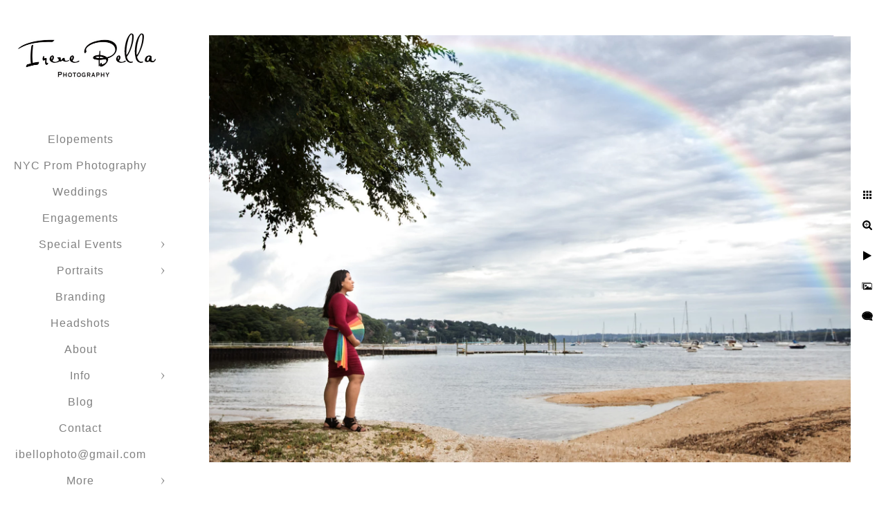

--- FILE ---
content_type: text/html; charset=utf-8
request_url: https://www.irenebellaphotography.com/portraits/longisland-newyork-maternity-photographer/glen-cove-maternity-photographer
body_size: 4358
content:
<!DOCTYPE html><!-- site by Good Gallery, www.goodgallery.com --><html class="no-js GalleryPage"><head><title>Glen Cove Maternity Photographer - Maternity</title><link rel=dns-prefetch href=//cdn.goodgallery.com><link rel="shortcut icon" href=//cdn.goodgallery.com/4bb4ddfa-5fc3-41f2-931d-0f22c241aeb3/logo/2fgyb0e2/x52w43gl5nd.ico><meta name=robots content=noarchive><link rel=canonical href=https://www.irenebellaphotography.com/portraits/longisland-newyork-maternity-photographer/glen-cove-maternity-photographer><style>.YB:before{content:attr(data-c);display:block;height:150em}</style><link rel=stylesheet media=print onload="if(media!='all')media='all'" href=//cdn.goodgallery.com/4bb4ddfa-5fc3-41f2-931d-0f22c241aeb3/d/Desktop--ZC2vwWa76GeT4at03YxLg-2-SgGfJzlqYYyE6lLI2AxOdg.css><script src=//cdn.goodgallery.com/4bb4ddfa-5fc3-41f2-931d-0f22c241aeb3/p/bundle-2teHGVEHG23F7yH4EM4Vng-20250629021656.js></script><script src=//cdn.goodgallery.com/4bb4ddfa-5fc3-41f2-931d-0f22c241aeb3/d/PageData-374y1qs8-dd40989d-09bf-48ef-9e5b-aca52ee29f29-SgGfJzlqYYyE6lLI2AxOdg-2.js></script><!--[if lt IE 9]><script src=/admin/Scripts/jQuery.XDomainRequest.js></script><![endif]--><meta property=og:url content=https://www.irenebellaphotography.com/portraits/longisland-newyork-maternity-photographer/glen-cove-maternity-photographer><meta property=og:type content=website><meta property=og:site_name content=""><meta property=og:image content=https://cdn.goodgallery.com/4bb4ddfa-5fc3-41f2-931d-0f22c241aeb3/r/1024/2fikkjzk/glen-cove-maternity-photographer.jpg><meta property=og:title content="Glen Cove Maternity Photographer - Maternity"><meta property=og:description><script>!function(f,b,e,v,n,t,s)
{if(f.fbq)return;n=f.fbq=function(){n.callMethod?n.callMethod.apply(n,arguments):n.queue.push(arguments)};if(!f._fbq)f._fbq=n;n.push=n;n.loaded=!0;n.version='2.0';n.queue=[];t=b.createElement(e);t.async=!0;t.src=v;s=b.getElementsByTagName(e)[0];s.parentNode.insertBefore(t,s)}(window,document,'script','https://connect.facebook.net/en_US/fbevents.js');fbq('init','295346138311722');fbq('track','PageView');</script><noscript><img height=1 width=1 style=display:none src="https://www.facebook.com/tr?id=295346138311722&amp;ev=PageView&amp;noscript=1"></noscript><script>fbq('track','ViewContent');</script><style data-id=inline>html.js,html.js body{margin:0;padding:0}.elementContainer img{width:100%}ul.GalleryUIMenu{list-style:none;margin:0;padding:0}ul.GalleryUIMenu a{text-decoration:none}ul.GalleryUIMenu li{position:relative;white-space:nowrap}.GalleryUISiteNavigation{background-color:rgba(255,255,255,1);width:250px}.GalleryUIMenuTopLevel .GalleryUIMenu{display:inline-block}ul.GalleryUIMenu li,div.GalleryUIMenuSubMenuDiv li{text-transform:none}.GalleryUIMenuTopLevel .GalleryUIMenu > li{padding:10px 15px 10px 15px;border:0 solid #FFFFFF;border-left-width:0;border-top-width:0;white-space:normal;text-align:center}.GalleryUIMenu > li{color:#808080;background-color:rgba(255,255,255,1);font-size:16px;letter-spacing:1px;;position:relative}.GalleryUIMenu > li > a{color:#808080}.GalleryUIMenu > li.Active > a{color:#808080}.GalleryUIMenu > li.Active{color:#808080;background-color:rgba(255,255,255,1)}span.SubMenuArrow,span.SubMenuArrowLeft,span.SubMenuArrowRight,span.SubMenuArrowUp,span.SubMenuArrowDown{display:block;position:absolute;top:50%;right:10px;margin-top:-5px;height:10px;width:10px;background-color:transparent}span.SubMenuArrowSizing{display:inline-block;width:20px;height:10px;opacity:0;margin-right:-2px}.GalleryUISiteNavigation{position:fixed;top:0;left:0}.GalleryUIMenuTopLevel .GalleryUIMenu{width:250px}.GalleryUISiteNavigation{height:100%}html{font-family:'Arial','Helvetica Neue',Helvetica,sans-serif}.GalleryUIMenu,.GalleryUIMenu a{font-family:'Arial','Helvetica Neue',Helvetica,sans-serif}.PageTemplateText,.CaptionContainer,.PageInformationArea,.GGTextContent{font-family:'Arial','Helvetica Neue',Helvetica,sans-serif}h1,h2,h3,h4,h5,h6{font-family:'Arial','Helvetica Neue',Helvetica,sans-serif;font-weight:700}.GalleryUIContainer .NameMark{font-family:'Arial','Helvetica Neue',Helvetica,sans-serif}.GalleryMenuContent .GGMenuPageHeading{font-family:'Arial','Helvetica Neue',Helvetica,sans-serif}.GMLabel{font-family:'Arial','Helvetica Neue',Helvetica,sans-serif}.GMTagline{font-family:'Arial','Helvetica Neue',Helvetica,sans-serif}div.GGForm label.SectionHeading{font-family:'Arial','Helvetica Neue',Helvetica,sans-serif}.GGHamburgerMenuLabel{font-family:'Arial','Helvetica Neue',Helvetica,sans-serif}h2{font-family:'Arial','Helvetica Neue',Helvetica,sans-serif;font-weight:700}h3{font-family:'Arial','Helvetica Neue',Helvetica,sans-serif;font-weight:700}h4{font-family:'Arial','Helvetica Neue',Helvetica,sans-serif;font-weight:700}h5{font-family:'Arial','Helvetica Neue',Helvetica,sans-serif;font-weight:700}h6{font-family:'Arial','Helvetica Neue',Helvetica,sans-serif;font-weight:700}h1{line-height:1.45;text-transform:none;text-align:left;letter-spacing:1px}h2{line-height:1.45;text-transform:none;text-align:left;letter-spacing:1px}h3{line-height:1.45;text-transform:none;text-align:left;letter-spacing:1px}h4{line-height:1.45;text-transform:none;text-align:left;letter-spacing:1px}h5{line-height:1.45;text-transform:none;text-align:left;letter-spacing:1px}h6{line-height:1.45;text-transform:none;text-align:left;letter-spacing:0}.PageTemplateText,.CaptionContainer,.PageInformationArea,.GGTextContent{line-height:1.45;text-transform:none;text-align:left}ul.GGBottomNavigation span{font-family:'Arial','Helvetica Neue',Helvetica,sans-serif}.GGTextContent .GGBreadCrumbs .GGBreadCrumb,.GGTextContent .GGBreadCrumb span{font-family:'Arial','Helvetica Neue',Helvetica,sans-serif}</style><body data-page-type=gallery class=GalleryUIContainer data-page-id=dd40989d-09bf-48ef-9e5b-aca52ee29f29 data-tags="" data-menu-hash=SgGfJzlqYYyE6lLI2AxOdg data-settings-hash=-ZC2vwWa76GeT4at03YxLg data-fotomotoid="" data-imglocation="//cdn.goodgallery.com/4bb4ddfa-5fc3-41f2-931d-0f22c241aeb3/" data-cdn=//cdn.goodgallery.com/4bb4ddfa-5fc3-41f2-931d-0f22c241aeb3 data-stoken=374y1qs8 data-settingstemplateid=""><div class=GalleryUIContentParent data-pretagged=true><div class=GalleryUIContentContainer data-pretagged=true><div class=GalleryUIContent data-pretagged=true><div class=CanvasContainer data-id=4dyhzubxghe data-pretagged=true style=overflow:hidden><div class=imgContainer style=position:absolute><div class=dummy style=padding-top:66.7%></div><div class=elementContainer style=position:absolute;top:0;bottom:0;left:0;right:0;overflow:hidden><picture><source type=image/webp sizes=135vw srcset="//cdn.goodgallery.com/4bb4ddfa-5fc3-41f2-931d-0f22c241aeb3/r/0200/2fikkjzk/glen-cove-maternity-photographer.webp 200w, //cdn.goodgallery.com/4bb4ddfa-5fc3-41f2-931d-0f22c241aeb3/r/0300/2fikkjzk/glen-cove-maternity-photographer.webp 300w, //cdn.goodgallery.com/4bb4ddfa-5fc3-41f2-931d-0f22c241aeb3/r/0480/2fikkjzk/glen-cove-maternity-photographer.webp 480w, //cdn.goodgallery.com/4bb4ddfa-5fc3-41f2-931d-0f22c241aeb3/r/0640/2fikkjzk/glen-cove-maternity-photographer.webp 640w, //cdn.goodgallery.com/4bb4ddfa-5fc3-41f2-931d-0f22c241aeb3/r/0800/2fikkjzk/glen-cove-maternity-photographer.webp 800w, //cdn.goodgallery.com/4bb4ddfa-5fc3-41f2-931d-0f22c241aeb3/r/1024/2fikkjzk/glen-cove-maternity-photographer.webp 1024w, //cdn.goodgallery.com/4bb4ddfa-5fc3-41f2-931d-0f22c241aeb3/r/1280/2fikkjzk/glen-cove-maternity-photographer.webp 1280w, //cdn.goodgallery.com/4bb4ddfa-5fc3-41f2-931d-0f22c241aeb3/r/1600/2fikkjzk/glen-cove-maternity-photographer.webp 1600w, //cdn.goodgallery.com/4bb4ddfa-5fc3-41f2-931d-0f22c241aeb3/r/1920/2fikkjzk/glen-cove-maternity-photographer.webp 1920w"><source type=image/jpeg sizes=135vw srcset="//cdn.goodgallery.com/4bb4ddfa-5fc3-41f2-931d-0f22c241aeb3/r/0200/2fikkjzk/glen-cove-maternity-photographer.jpg 200w, //cdn.goodgallery.com/4bb4ddfa-5fc3-41f2-931d-0f22c241aeb3/r/0300/2fikkjzk/glen-cove-maternity-photographer.jpg 300w, //cdn.goodgallery.com/4bb4ddfa-5fc3-41f2-931d-0f22c241aeb3/r/0480/2fikkjzk/glen-cove-maternity-photographer.jpg 480w, //cdn.goodgallery.com/4bb4ddfa-5fc3-41f2-931d-0f22c241aeb3/r/0640/2fikkjzk/glen-cove-maternity-photographer.jpg 640w, //cdn.goodgallery.com/4bb4ddfa-5fc3-41f2-931d-0f22c241aeb3/r/0800/2fikkjzk/glen-cove-maternity-photographer.jpg 800w, //cdn.goodgallery.com/4bb4ddfa-5fc3-41f2-931d-0f22c241aeb3/r/1024/2fikkjzk/glen-cove-maternity-photographer.jpg 1024w, //cdn.goodgallery.com/4bb4ddfa-5fc3-41f2-931d-0f22c241aeb3/r/1280/2fikkjzk/glen-cove-maternity-photographer.jpg 1280w, //cdn.goodgallery.com/4bb4ddfa-5fc3-41f2-931d-0f22c241aeb3/r/1600/2fikkjzk/glen-cove-maternity-photographer.jpg 1600w, //cdn.goodgallery.com/4bb4ddfa-5fc3-41f2-931d-0f22c241aeb3/r/1920/2fikkjzk/glen-cove-maternity-photographer.jpg 1920w"><img src=//cdn.goodgallery.com/4bb4ddfa-5fc3-41f2-931d-0f22c241aeb3/r/1024/2fikkjzk/glen-cove-maternity-photographer.jpg draggable=false alt="Glen Cove Maternity Photographer" title="Glen Cove Maternity Photographer" srcset="//cdn.goodgallery.com/4bb4ddfa-5fc3-41f2-931d-0f22c241aeb3/r/1024/2fikkjzk/glen-cove-maternity-photographer.jpg, //cdn.goodgallery.com/4bb4ddfa-5fc3-41f2-931d-0f22c241aeb3/r/1920/2fikkjzk/glen-cove-maternity-photographer.jpg 2x" loading=lazy></picture></div></div></div></div></div><div class=prev></div><div class=next></div><span class="prev SingleImageHidden"></span><span class="next SingleImageHidden"></span><div class=GalleryUIThumbnailPanelContainerParent></div></div><div class=GalleryUISiteNavigation><a href="/" class=NavigationLogoTarget><img src=https://logocdn.goodgallery.com/4bb4ddfa-5fc3-41f2-931d-0f22c241aeb3/500x0/2ke98f5f/pz3kire1nll.jpg alt="" border=0 style="padding:0 0 0 0" height=179 width=250></a><div class=GalleryUIMenuTopLevel data-predefined=true><div class=GalleryUIMenuContainer data-predefined=true><ul class=GalleryUIMenu data-predefined=true><li data-pid=b23d0fec-9c10-4b30-ac3b-c0fff22232be><a href=/nyc-elopement-photography>Elopements</a><span class=SubMenuArrowSizing> </span><li data-pid=458322b7-f13f-43cc-bebe-71bfd23ed34d><a href=/nyc-prom-photography>NYC Prom Photography</a><span class=SubMenuArrowSizing> </span><li data-pid=10f0970e-0094-44a1-899d-f95a13768500><a href=/weddings>Weddings</a><span class=SubMenuArrowSizing> </span><li data-pid=0a0a7b13-18e6-4b50-9ff2-b8f33da9ee3c><a href=/engagements>Engagements</a><span class=SubMenuArrowSizing> </span><li data-pid=d48956aa-f8b9-45ad-9825-6a808e6bf65c><a href=/long-island-new-york-event-photography>Special Events</a><span class=SubMenuArrow> </span><span class=SubMenuArrowSizing> </span><li data-pid=9eb3d1ad-1e9b-46de-8b9f-463bda57ed1a><a href=/portraits>Portraits</a><span class=SubMenuArrow> </span><span class=SubMenuArrowSizing> </span><li data-pid=78e97b0e-6e1d-4725-b753-d6834520324e><a href=/branding>Branding</a><span class=SubMenuArrowSizing> </span><li data-pid=95621dc1-9d34-42a1-bd16-b8404425a585><a href=/long-island-new-york-headshots>Headshots</a><span class=SubMenuArrowSizing> </span><li data-pid=69410685-b422-4908-af0f-9bdba8285461><a href=/about>About</a><span class=SubMenuArrowSizing> </span><li data-pid=d6a06722-67a7-47fb-8a14-269fe070c231><a href=/info>Info</a><span class=SubMenuArrow> </span><span class=SubMenuArrowSizing> </span><li data-pid=e7d9ebbe-9da7-449e-b9ca-d1bf57dcbb0c><a href="/blog/">Blog</a><span class=SubMenuArrowSizing> </span><li data-pid=148a80b7-4cfc-41a8-94a0-473a3b8da661><a href=/contact>Contact</a><span class=SubMenuArrowSizing> </span><li data-pid=ea3745c4-f17b-47cf-99b1-c0f086f587a2><a href=mailto:ibellophoto@gmail.com>ibellophoto@gmail.com</a><span class=SubMenuArrowSizing> </span><li data-pid=d08351e6-cc3f-461a-a2c9-428605562744 class="TypeMenuHTML SocialNetwork"><span class=SubMenuArrowSizing> </span></ul></div></div></div><div class=GalleryUIMenuSubLevel style=opacity:0;display:none;z-index:10101 data-pid=d48956aa-f8b9-45ad-9825-6a808e6bf65c><div class=GalleryUIMenuContainer><ul class=GalleryUIMenu><li data-pid=754b4196-9a08-4a5d-b9a9-4afacccb91ac><a href=/long-island-new-york-event-photography/ny-prom-photography>Proms</a><li data-pid=3bf4e99d-45fd-4cc8-83c7-866f376b6a51><a href=/long-island-new-york-event-photography/graduation-photography>Graduations</a></ul></div></div><div class=GalleryUIMenuSubLevel style=opacity:0;display:none;z-index:10101 data-pid=9eb3d1ad-1e9b-46de-8b9f-463bda57ed1a><div class=GalleryUIMenuContainer><ul class=GalleryUIMenu><li data-pid=08a9e89a-9ae8-48a9-a332-c78f1a9e0b3e><a href=/portraits/boudoir>Boudoir</a><li data-pid=7d879131-64b9-4f5a-9de5-9386fc5e74c9><a href=/portraits/fitness-dance>Fitness & Dance</a><li data-pid=f969d39f-8218-43f9-baa2-ed1fc33dab6a><a href=/portraits/glamour>Glamour</a><li data-pid=dd40989d-09bf-48ef-9e5b-aca52ee29f29><a href=/portraits/longisland-newyork-maternity-photographer>Maternity</a><li data-pid=fffc7fb0-dcdc-490c-8b46-eca978553057><a href=/portraits/destination-portraits>Destination Portraits</a><li data-pid=d4b14742-ca04-4af4-a105-c005dd5b161b><a href=/portraits/long-island-ny-senior-photos>Seniors</a><li data-pid=553aba71-0138-46c3-9e56-23f92a5a09a1><a href=/portraits/long-island-family-photography>Families</a></ul></div></div><div class=GalleryUIMenuSubLevel style=opacity:0;display:none;z-index:10102 data-pid=95c3521b-0e49-4703-9532-ded6726ddb5f><div class=GalleryUIMenuContainer><ul class=GalleryUIMenu><li data-pid=6ae68b58-7418-480b-a778-919ddda4cb1d><a href=/info/headshot-photography/faq>FAQ</a><li data-pid=b4f3d435-a8ae-402d-bb97-2323d0df8f87><a href=/info/headshot-photography/preparing-headshots>Preparing for your Headshots</a><li data-pid=040c6379-7e86-49cd-af5e-33437b869271><a href=/info/headshot-photography/new-york-headshot-photography>New York Headshot Photography</a><li data-pid=175af255-9431-4081-bdcb-ccc52f3de5a4><a href=/info/headshot-photography/need-professional-headshot>Why you need a professional headshot</a></ul></div></div><div class=GalleryUIMenuSubLevel style=opacity:0;display:none;z-index:10102 data-pid=9172a5e6-8673-4be9-a331-bd3d5cfffc67><div class=GalleryUIMenuContainer><ul class=GalleryUIMenu><li data-pid=ba86835e-f176-45b1-8e23-b7a3fbe66a41><a href=/info/personal-branding/personal-branding-headshots>What are Personal Branding Headshots</a></ul></div></div><div class=GalleryUIMenuSubLevel style=opacity:0;display:none;z-index:10102 data-pid=a898651d-9671-4a17-845d-5c1302f160dc><div class=GalleryUIMenuContainer><ul class=GalleryUIMenu><li data-pid=f842be29-25ed-41a3-b168-a810216a2ccd><a href=/info/real-estate/real-estate-interiors>Real Estate Interiors</a></ul></div></div><div class=GalleryUIMenuSubLevel style=opacity:0;display:none;z-index:10103 data-pid=e380af3f-4fc1-403b-a616-01454380ffb1><div class=GalleryUIMenuContainer><ul class=GalleryUIMenu><li data-pid=b6f3108c-378a-4897-a63d-c301f1650d05><a href=/info/wedding-photography/tips/first-look>First Look</a><li data-pid=62190dfb-5b2e-4b31-81b3-86d93090de7c><a href=/info/wedding-photography/tips/need-second-photographer>Do I Need A Second Photographer</a><li data-pid=543d3421-dafe-4031-8afa-ec00d386deeb><a href=/info/wedding-photography/tips/hire-professional-wedding-photographer>Why Hire a Professional Wedding Photographer</a></ul></div></div><div class=GalleryUIMenuSubLevel style=opacity:0;display:none;z-index:10102 data-pid=da444283-5133-41a3-99ed-ed2773438f8b><div class=GalleryUIMenuContainer><ul class=GalleryUIMenu><li data-pid=e380af3f-4fc1-403b-a616-01454380ffb1><a href=/info/wedding-photography/tips>Tips</a><span class=SubMenuArrow> </span><span class=SubMenuArrowSizing> </span></ul></div></div><div class=GalleryUIMenuSubLevel style=opacity:0;display:none;z-index:10102 data-pid=fe016be9-9e26-43b3-ae9b-6c559d3952a4><div class=GalleryUIMenuContainer><ul class=GalleryUIMenu><li data-pid=3fba438f-4c71-40c7-9e34-f4517dcacc3e><a href=/info/sweet-16-photography/faq>Faq</a></ul></div></div><div class=GalleryUIMenuSubLevel style=opacity:0;display:none;z-index:10102 data-pid=dff299dc-713a-4dfa-8885-4522ffa13ad9><div class=GalleryUIMenuContainer><ul class=GalleryUIMenu><li data-pid=9f1c422a-b95a-476b-9a76-13ba524edf8a><a href=/info/senior-photography/senior-photos-taken>Why Have Senior Photos Taken</a></ul></div></div><div class=GalleryUIMenuSubLevel style=opacity:0;display:none;z-index:10101 data-pid=d6a06722-67a7-47fb-8a14-269fe070c231><div class=GalleryUIMenuContainer><ul class=GalleryUIMenu><li data-pid=95c3521b-0e49-4703-9532-ded6726ddb5f><a href=/info/headshot-photography>Headshot Photography</a><span class=SubMenuArrow> </span><span class=SubMenuArrowSizing> </span><li data-pid=9172a5e6-8673-4be9-a331-bd3d5cfffc67><a href=/info/personal-branding>Personal Branding</a><span class=SubMenuArrow> </span><span class=SubMenuArrowSizing> </span><li data-pid=aa3d6cf4-d24d-4fe0-8c9c-c3573f57e2b4><a href=/info/boudoir-photography>Boudoir Photography</a><span class=SubMenuArrowSizing> </span><li data-pid=a898651d-9671-4a17-845d-5c1302f160dc><a href=/info/real-estate>Real Estate </a><span class=SubMenuArrow> </span><span class=SubMenuArrowSizing> </span><li data-pid=da444283-5133-41a3-99ed-ed2773438f8b><a href=/info/wedding-photography>Wedding Photography</a><span class=SubMenuArrow> </span><span class=SubMenuArrowSizing> </span><li data-pid=fe016be9-9e26-43b3-ae9b-6c559d3952a4><a href=/info/sweet-16-photography>Sweet 16 Photography</a><span class=SubMenuArrow> </span><span class=SubMenuArrowSizing> </span><li data-pid=dff299dc-713a-4dfa-8885-4522ffa13ad9><a href=/info/senior-photography>Senior Photography</a><span class=SubMenuArrow> </span><span class=SubMenuArrowSizing> </span></ul></div></div><div class="GGCaption YB"><div class="CaptionContainer GGTextContent"><span><h1>Glen Cove Maternity Photographer</h1><p>Location: <a href="http://maps.google.com/maps?q=Glen Cove, NY" target=blank rel="noopener noreferrer">Glen Cove, NY</a>.</span></div></div>

--- FILE ---
content_type: text/html; charset=utf-8
request_url: https://www.irenebellaphotography.com/portraits/longisland-newyork-maternity-photographer?IsAjax=1
body_size: 38452
content:
<!DOCTYPE html><!-- site by Good Gallery, www.goodgallery.com -->
<html class="no-js GalleryPage ">
<head>
<title>Maternity</title>
<meta name="description" content="Long Island, NY Maternity Photographer specializing in Maternity, Boudoir &amp; Glamour Portraits serving Long Island and NYC, including Brooklyn and Queens." />
<link rel="dns-prefetch" href="//cdn.goodgallery.com" />
<link rel="shortcut icon" href="//cdn.goodgallery.com/4bb4ddfa-5fc3-41f2-931d-0f22c241aeb3/logo/2fgyb0e2/x52w43gl5nd.ico" />

 <meta name="robots" content="noarchive" /> 	 <link rel="canonical" href="https://www.irenebellaphotography.com/portraits/longisland-newyork-maternity-photographer" />
 <style type="text/css">.YB:before{content: attr(data-c);display: block;height: 150em;}</style><link rel="stylesheet" type="text/css" media="print" onload="if(media!='all')media='all'" href="//cdn.goodgallery.com/4bb4ddfa-5fc3-41f2-931d-0f22c241aeb3/d/Desktop--ZC2vwWa76GeT4at03YxLg-2-SgGfJzlqYYyE6lLI2AxOdg.css" />
<script type="text/javascript" src="//cdn.goodgallery.com/4bb4ddfa-5fc3-41f2-931d-0f22c241aeb3/p/bundle-2teHGVEHG23F7yH4EM4Vng-20250629021656.js"></script>
<script type="text/javascript" src="//cdn.goodgallery.com/4bb4ddfa-5fc3-41f2-931d-0f22c241aeb3/d/PageData-374y1qs8-dd40989d-09bf-48ef-9e5b-aca52ee29f29-SgGfJzlqYYyE6lLI2AxOdg-2.js"></script>
<!--[if lt IE 9]><script type="text/javascript" src="/admin/Scripts/jQuery.XDomainRequest.js"></script><![endif]-->

<meta property="og:url" content="https://www.irenebellaphotography.com/portraits/longisland-newyork-maternity-photographer" />
<meta property="og:type" content="website" />
<meta property="og:site_name" content="" />
<meta property="og:image" content="https://cdn.goodgallery.com/4bb4ddfa-5fc3-41f2-931d-0f22c241aeb3/s/0200/2xr692as/fall-maternity-photos-central-park.jpg"/><meta property="og:image" content="https://cdn.goodgallery.com/4bb4ddfa-5fc3-41f2-931d-0f22c241aeb3/s/0200/2t49qabt/central-park-maternity-photographer.jpg"/><meta property="og:image" content="https://cdn.goodgallery.com/4bb4ddfa-5fc3-41f2-931d-0f22c241aeb3/s/0200/2fikkges/best-long-island-maternity-photographer.jpg"/><meta property="og:image" content="https://cdn.goodgallery.com/4bb4ddfa-5fc3-41f2-931d-0f22c241aeb3/s/0200/2t4g9vhv/flushing-meadows-park-maternity-photography.jpg"/><meta property="og:image" content="https://cdn.goodgallery.com/4bb4ddfa-5fc3-41f2-931d-0f22c241aeb3/s/0200/2k0zvkrz/romantic-long-island-maternity-photos.jpg"/><meta property="og:image" content="https://cdn.goodgallery.com/4bb4ddfa-5fc3-41f2-931d-0f22c241aeb3/s/0200/2ke84rh7/best-central-park-maternity-photo.jpg"/><meta property="og:image" content="https://cdn.goodgallery.com/4bb4ddfa-5fc3-41f2-931d-0f22c241aeb3/s/0200/2t4902r6/long-island-maternity-photography.jpg"/><meta property="og:image" content="https://cdn.goodgallery.com/4bb4ddfa-5fc3-41f2-931d-0f22c241aeb3/s/0200/2xr6pkun/creative-maternity-photos.jpg"/><meta property="og:image" content="https://cdn.goodgallery.com/4bb4ddfa-5fc3-41f2-931d-0f22c241aeb3/s/0200/2t4eczmo/old-westbury-gardens-maternity-photo.jpg"/><meta property="og:image" content="https://cdn.goodgallery.com/4bb4ddfa-5fc3-41f2-931d-0f22c241aeb3/s/0200/2fr52n15/spring-maternity-photos-long-island.jpg"/><meta property="og:image" content="https://cdn.goodgallery.com/4bb4ddfa-5fc3-41f2-931d-0f22c241aeb3/s/0200/2k0zvkwr/best-fort-tryon-park-maternity-photographer.jpg"/><meta property="og:image" content="https://cdn.goodgallery.com/4bb4ddfa-5fc3-41f2-931d-0f22c241aeb3/s/0200/2fikkjyq/gapstow-bridge-nyc-maternity-photo.jpg"/><meta property="og:image" content="https://cdn.goodgallery.com/4bb4ddfa-5fc3-41f2-931d-0f22c241aeb3/s/0200/2ke81ror/central-park-maternity-photo-bethesda-fountain.jpg"/><meta property="og:image" content="https://cdn.goodgallery.com/4bb4ddfa-5fc3-41f2-931d-0f22c241aeb3/s/0200/2fikkgcs/beautiful-maternity-photos-central-park.jpg"/><meta property="og:image" content="https://cdn.goodgallery.com/4bb4ddfa-5fc3-41f2-931d-0f22c241aeb3/s/0200/2fikkgf2/best-robert-moses-beach-maternity-photos.jpg"/><meta property="og:image" content="https://cdn.goodgallery.com/4bb4ddfa-5fc3-41f2-931d-0f22c241aeb3/s/0200/2tjedev8/maternity-photography-long-beach.jpg"/><meta property="og:image" content="https://cdn.goodgallery.com/4bb4ddfa-5fc3-41f2-931d-0f22c241aeb3/s/0200/2tjeys8i/romantic-maternity-photo.jpg"/><meta property="og:image" content="https://cdn.goodgallery.com/4bb4ddfa-5fc3-41f2-931d-0f22c241aeb3/s/0200/2fr52xle/maternity-photos-kissena-park.jpg"/><meta property="og:image" content="https://cdn.goodgallery.com/4bb4ddfa-5fc3-41f2-931d-0f22c241aeb3/s/0200/2t49qabl/maternity-photographer-central-park-nyc.jpg"/><meta property="og:image" content="https://cdn.goodgallery.com/4bb4ddfa-5fc3-41f2-931d-0f22c241aeb3/s/0200/2t4dwk55/old-westbury-gardens-photography-permit.jpg"/><meta property="og:image" content="https://cdn.goodgallery.com/4bb4ddfa-5fc3-41f2-931d-0f22c241aeb3/s/0200/2t4902sr/vanderbilt-museum-maternity-photos.jpg"/><meta property="og:image" content="https://cdn.goodgallery.com/4bb4ddfa-5fc3-41f2-931d-0f22c241aeb3/s/0200/2t4db536/maternity-photos-long-island.jpg"/><meta property="og:image" content="https://cdn.goodgallery.com/4bb4ddfa-5fc3-41f2-931d-0f22c241aeb3/s/0200/2xup1pmb/maternity-photos-garden-city-ny.jpg"/><meta property="og:image" content="https://cdn.goodgallery.com/4bb4ddfa-5fc3-41f2-931d-0f22c241aeb3/s/0200/2t4fjvmb/maternity-photo-new-york.jpg"/><meta property="og:image" content="https://cdn.goodgallery.com/4bb4ddfa-5fc3-41f2-931d-0f22c241aeb3/s/0200/2fke2e8j/st-louis-maternity-photos.jpg"/><meta property="og:image" content="https://cdn.goodgallery.com/4bb4ddfa-5fc3-41f2-931d-0f22c241aeb3/s/0200/2fr52mtm/best-sunset-maternity-photos-long-island.jpg"/><meta property="og:image" content="https://cdn.goodgallery.com/4bb4ddfa-5fc3-41f2-931d-0f22c241aeb3/s/0200/2fr52n67/bethpage-maternity-photographer.jpg"/><meta property="og:image" content="https://cdn.goodgallery.com/4bb4ddfa-5fc3-41f2-931d-0f22c241aeb3/s/0200/2fikkjzg/long-island-maternity-photographer.jpg"/><meta property="og:image" content="https://cdn.goodgallery.com/4bb4ddfa-5fc3-41f2-931d-0f22c241aeb3/s/0200/2k0zvkts/beautiful-central-park-maternity-photo.jpg"/><meta property="og:image" content="https://cdn.goodgallery.com/4bb4ddfa-5fc3-41f2-931d-0f22c241aeb3/s/0200/2k0zvkx3/winter-maternity-photo.jpg"/><meta property="og:image" content="https://cdn.goodgallery.com/4bb4ddfa-5fc3-41f2-931d-0f22c241aeb3/s/0200/2t4a7du5/queens-maternity-photo.jpg"/><meta property="og:image" content="https://cdn.goodgallery.com/4bb4ddfa-5fc3-41f2-931d-0f22c241aeb3/s/0200/2xpxgm05/bethesda-terrace-maternity-photos.jpg"/><meta property="og:image" content="https://cdn.goodgallery.com/4bb4ddfa-5fc3-41f2-931d-0f22c241aeb3/s/0200/2fikkjzk/glen-cove-maternity-photographer.jpg"/><meta property="og:image" content="https://cdn.goodgallery.com/4bb4ddfa-5fc3-41f2-931d-0f22c241aeb3/s/0200/2fr52my4/long-island-pregnancy-photo.jpg"/><meta property="og:image" content="https://cdn.goodgallery.com/4bb4ddfa-5fc3-41f2-931d-0f22c241aeb3/s/0200/2t4ed1fg/old-westbury-maternity-photographer.jpg"/><meta property="og:image" content="https://cdn.goodgallery.com/4bb4ddfa-5fc3-41f2-931d-0f22c241aeb3/s/0200/2fikkjzc/long-beach-maternity-photo.jpg"/>

<!-- Facebook Pixel Code -->
<script>
  !function(f,b,e,v,n,t,s)
  {if(f.fbq)return;n=f.fbq=function(){n.callMethod?
  n.callMethod.apply(n,arguments):n.queue.push(arguments)};
  if(!f._fbq)f._fbq=n;n.push=n;n.loaded=!0;n.version='2.0';
  n.queue=[];t=b.createElement(e);t.async=!0;
  t.src=v;s=b.getElementsByTagName(e)[0];
  s.parentNode.insertBefore(t,s)}(window, document,'script',
  'https://connect.facebook.net/en_US/fbevents.js');
  fbq('init', '295346138311722');
  fbq('track', 'PageView');
</script>
<noscript><img height="1" width="1" style="display:none"
  src="https://www.facebook.com/tr?id=295346138311722&ev=PageView&noscript=1"
/></noscript>
<!-- End Facebook Pixel Code --><script>
  fbq('track', 'ViewContent');
</script>


<style type="text/css" data-id="inline">
html.js, html.js body {margin:0;padding:0;}
div.ThumbnailPanelThumbnailContainer div.Placeholder, div.ThumbnailPanelThumbnailContainer .CVThumb {position: absolute;left: 0px;top: 0px;height: 100%;width: 100%;border: 0px} div.ThumbnailPanelThumbnailContainer .CVThumb {text-align: center} div.ThumbnailPanelThumbnailContainer .CVThumb img {max-width: 100%;width: 100%;border: 0px} span.ThumbnailPanelEntityLoaded div.Placeholder {display: none;}
html.no-js .CVThumb img {opacity:0} div.ThumbnailPanelThumbnailContainer {overflow:hidden;position:absolute;top:0px;left:0px} .YB:before{content: attr(data-c);display: block;height: 150em;width:100%;background-color:#FFFFFF;position:fixed;z-index:9999;}
.GalleryUIThumbnailPanelContainerParent {background-color:#FFFFFF}
ul.GalleryUIMenu {list-style: none;margin: 0;padding: 0} ul.GalleryUIMenu a {text-decoration: none} ul.GalleryUIMenu li {position: relative; white-space: nowrap}
.GalleryUISiteNavigation {background-color: rgba(255, 255, 255, 1);width:250px}
.GalleryUIMenuTopLevel .GalleryUIMenu {display: inline-block} ul.GalleryUIMenu li, div.GalleryUIMenuSubMenuDiv li {text-transform:none}
.GalleryUIMenuTopLevel .GalleryUIMenu > li {padding: 10px 15px 10px 15px;border:0px solid #FFFFFF;border-left-width:0px;border-top-width:0px;white-space:normal;text-align:center}
.GalleryUIMenu > li {color:#808080;background-color:rgba(255, 255, 255, 1);font-size:16px;letter-spacing: 1px;;position:relative}
.GalleryUIMenu > li > a {color:#808080} .GalleryUIMenu > li.Active > a {color:#808080}
.GalleryUIMenu > li.Active {color:#808080;background-color:rgba(255, 255, 255, 1)}
span.SubMenuArrow,span.SubMenuArrowLeft,span.SubMenuArrowRight,span.SubMenuArrowUp,span.SubMenuArrowDown {display:block;position:absolute;top:50%;right:10px;margin-top:-5px;height:10px;width:10px;background-color:transparent;} span.SubMenuArrowSizing {display:inline-block;width:20px;height:10px;opacity:0;margin-right:-2px;}

 .GalleryUISiteNavigation {position:fixed;top:0;left:0}
.GalleryUIMenuTopLevel .GalleryUIMenu {width:250px} .GalleryUISiteNavigation {height:100%}


html { font-family: 'Arial', 'Helvetica Neue', Helvetica, sans-serif; }
.GalleryUIMenu, .GalleryUIMenu a { font-family: 'Arial', 'Helvetica Neue', Helvetica, sans-serif; }
.PageTemplateText,.CaptionContainer,.PageInformationArea,.GGTextContent { font-family: 'Arial', 'Helvetica Neue', Helvetica, sans-serif; }
h1, h2, h3, h4, h5, h6 { font-family: 'Arial', 'Helvetica Neue', Helvetica, sans-serif;font-weight:700; }
.GalleryUIContainer .NameMark { font-family: 'Arial', 'Helvetica Neue', Helvetica, sans-serif; }
.GalleryMenuContent .GGMenuPageHeading { font-family: 'Arial', 'Helvetica Neue', Helvetica, sans-serif; }
.GMLabel { font-family: 'Arial', 'Helvetica Neue', Helvetica, sans-serif; }
.GMTagline { font-family: 'Arial', 'Helvetica Neue', Helvetica, sans-serif; }
div.GGForm label.SectionHeading { font-family: 'Arial', 'Helvetica Neue', Helvetica, sans-serif; }
.GGHamburgerMenuLabel { font-family: 'Arial', 'Helvetica Neue', Helvetica, sans-serif; }
h2 { font-family: 'Arial', 'Helvetica Neue', Helvetica, sans-serif;font-weight:700; }
h3 { font-family: 'Arial', 'Helvetica Neue', Helvetica, sans-serif;font-weight:700; }
h4 { font-family: 'Arial', 'Helvetica Neue', Helvetica, sans-serif;font-weight:700; }
h5 { font-family: 'Arial', 'Helvetica Neue', Helvetica, sans-serif;font-weight:700; }
h6 { font-family: 'Arial', 'Helvetica Neue', Helvetica, sans-serif;font-weight:700; }
h1 { line-height: 1.45; text-transform: none; text-align: left; letter-spacing: 1px; }
h2 { line-height: 1.45; text-transform: none; text-align: left; letter-spacing: 1px;  }
h3 { line-height: 1.45; text-transform: none; text-align: left; letter-spacing: 1px; }
h4 { line-height: 1.45; text-transform: none; text-align: left; letter-spacing: 1px; }
h5 { line-height: 1.45; text-transform: none; text-align: left; letter-spacing: 1px; }
h6 { line-height: 1.45; text-transform: none; text-align: left; letter-spacing: 0px; }
.PageTemplateText,.CaptionContainer,.PageInformationArea,.GGTextContent { line-height: 1.45; text-transform: none; text-align: left; }
ul.GGBottomNavigation span { font-family: 'Arial', 'Helvetica Neue', Helvetica, sans-serif; }
.GGTextContent .GGBreadCrumbs .GGBreadCrumb, .GGTextContent .GGBreadCrumb span { font-family: 'Arial', 'Helvetica Neue', Helvetica, sans-serif; }




div.GalleryUIThumbnailPanelContainerParent {
    background-color: #FFFFFF;
}

div.GGThumbActualContainer div.ThumbnailPanelCaptionContainer {
    position: unset;
    left: unset;
    top: unset;
}

html.js.GalleryPage.ThumbnailPanelActive {
    overflow: visible;
}

    
    html.GalleryPage.ThumbnailPanelActive div.GalleryUISiteNavigation {
        position: fixed !important;
    }
    

html.ThumbnailPanelActive body {
    overflow: visible;
}

html.ThumbnailPanelActive div.GalleryUIContentParent {
    overflow: visible;
}

div.GalleryUIThumbnailPanelContainer div.GGThumbModernContainer > div.GGTextContent {
    position: relative;
}

div.GGThumbActualContainer div.ThumbEntityContainer div.ThumbAspectContainer {
}

div.GGThumbActualContainer div.ThumbEntityContainer div.ThumbAspectContainer {
    height: 0;
    overflow: hidden;
    position: relative;
    border-radius: 0%;
    border: 0px solid rgba(255, 255, 255, 1);
    background-color: rgba(255, 255, 255, 1);
    opacity: 1;

    -moz-transition: opacity 0.15s, background-color 0.15s, border-color 0.15s, color 0.15s;
    -webkit-transition: opacity 0.15s, background-color 0.15s, border-color 0.15s, color 0.15s;
    -o-transition: opacity: 0.15s, background-color 0.15s, border-color 0.15s, color 0.15s;
    transition: opacity 0.15s, background-color 0.15s, border-color 0.15s, color 0.15s;
}

div.GGThumbActualContainer div.ThumbAspectContainer > div,
div.GGThumbModernContainer div.ThumbAspectContainer > div {
    position: absolute;
    left: 0;
    top: 0;
    height: 100%;
    width: 100%;
}

div.GGThumbActualContainer div.ThumbAspectContainer img,
div.GGThumbModernContainer div.ThumbAspectContainer img {
    min-width: 100%;
    min-height: 100%;
}

div.GGThumbActualContainer div.ThumbAspectContainer div.icon {
    position: absolute;
    left: unset;
    top: unset;
    right: 5px;
    bottom: 5px;
    cursor: pointer;

    -webkit-border-radius: 15%;
    -moz-border-radius: 15%;
    border-radius: 15%;
    height: 34px;
    width: 34px;
    padding: 5px;
    -moz-box-sizing: border-box;
    box-sizing: border-box;
}

div.ThumbEntityContainer div.ThumbCaption {
    display: none;
    overflow: hidden;
    
    cursor: pointer;
    padding: 20px;
    font-size: 12px;
    color: rgba(128, 128, 128, 1);
    background-color: rgba(255, 255, 255, 0.75);
    border: 0px solid rgba(128, 128, 128, 0.75);
    border-top-width: 0px;

    -moz-transition: opacity 0.15s, background-color 0.15s, border-color 0.15s, color 0.15s;
    -webkit-transition: opacity 0.15s, background-color 0.15s, border-color 0.15s, color 0.15s;
    -o-transition: opacity: 0.15s, background-color 0.15s, border-color 0.15s, color 0.15s;
    transition: opacity 0.15s, background-color 0.15s, border-color 0.15s, color 0.15s;

}

div.ThumbEntityContainer.ShowCaptions div.ThumbCaption {
    display: block;
}

html.ThumbnailPanelActive .GGCaption {
    display: none;
}

    
div.GGThumbActualContainer {
    display: grid;
    grid-template-columns: repeat(3, 1fr);
    grid-column-gap: 20px;
    margin: 45px 0px 45px 0px;
}

div.GGThumbActualContainer div.ThumbEntityContainer + div {
    margin-top: 20px;
}

    
        
div.GGThumbActualContainer > div:nth-child(1) {
    grid-column-start: 1;
}
        
        
div.GGThumbActualContainer > div:nth-child(2) {
    grid-column-start: 2;
}
        
        
div.GGThumbActualContainer > div:nth-child(3) {
    grid-column-start: 3;
}
        

div.GGThumbModernContainer div.ThumbAspectContainer {
    height: 0;
    overflow: hidden;
    position: relative;
    border: 0px solid rgba(255, 255, 255, 1);
    opacity: 1;

	-moz-transition: opacity 0.15s, background-color 0.15s, border-color 0.15s, color 0.15s;
	-webkit-transition: opacity 0.15s, background-color 0.15s, border-color 0.15s, color 0.15s;
	-o-transition: opacity: 0.15s, background-color 0.15s, border-color 0.15s, color 0.15s;
	transition: opacity 0.15s, background-color 0.15s, border-color 0.15s, color 0.15s;
}

div.GGThumbModernContainer div.ThumbCoverImage {
    margin: 45px 0px 45px 0px;
}

@media (hover: hover) {
    div.GGThumbActualContainer div.ThumbEntityContainer:hover div.ThumbAspectContainer {
        opacity: 0.95;
        border-color: rgba(0, 0, 0, 1);
    }

    div.ThumbEntityContainer:hover div.ThumbCaption {
        color: rgba(0, 0, 0, 1);
        background-color: rgba(211, 211, 211, 1);
        border-color: rgba(0, 0, 0, 1);
    }

    div.GGThumbModernContainer div.ThumbCoverImage:hover div.ThumbAspectContainer {
        opacity: 0.95;
        border-color: rgba(0, 0, 0, 1);
    }
}
</style>
</head>
<body data-page-type="gallery" class="GalleryUIContainer" data-page-id="dd40989d-09bf-48ef-9e5b-aca52ee29f29" data-tags="" data-menu-hash="SgGfJzlqYYyE6lLI2AxOdg" data-settings-hash="-ZC2vwWa76GeT4at03YxLg" data-fotomotoid="" data-imglocation="//cdn.goodgallery.com/4bb4ddfa-5fc3-41f2-931d-0f22c241aeb3/" data-cdn="//cdn.goodgallery.com/4bb4ddfa-5fc3-41f2-931d-0f22c241aeb3" data-stoken="374y1qs8" data-settingstemplateid="">
    <div class="GalleryUIContentParent YB" data-pretagged="true" style="position:absolute;height:100%;width:calc(100% - 250px);top:0px;left:250px;">
        <div class="GalleryUIContentContainer"></div>
        <div class="prev"></div><div class="next"></div><span class="prev SingleImageHidden"></span><span class="next SingleImageHidden"></span>
        <div class="GalleryUIThumbnailPanelContainerParent" style="opacity: 1;position: absolute;height: 100%;width: 100%;left: 0px;top: 0px;z-index: 550;transition: all 0s ease;">
            <div class="GalleryUIThumbnailPanelContainer">
                <div class="GGThumbModernContainer">


                    <div class="GGThumbActualContainer">
                                    
                        <div>
                                <div class="ThumbEntityContainer" data-id="ypnhlvbe5hx" data-plink="fall-maternity-photos-central-park"><a class="ThumbLink" href="/portraits/longisland-newyork-maternity-photographer/fall-maternity-photos-central-park" title="Fall Maternity Photos in Central Park"><div class="ThumbAspectContainer" style="padding-top:calc((2000 / 3000) * 100%)"><div><picture><source type="image/webp" sizes="calc((97vw - 290px) / 3)" srcset="//cdn.goodgallery.com/4bb4ddfa-5fc3-41f2-931d-0f22c241aeb3/t/0050/2xr692as/fall-maternity-photos-central-park.webp 50w, //cdn.goodgallery.com/4bb4ddfa-5fc3-41f2-931d-0f22c241aeb3/t/0075/2xr692as/fall-maternity-photos-central-park.webp 75w, //cdn.goodgallery.com/4bb4ddfa-5fc3-41f2-931d-0f22c241aeb3/t/0100/2xr692as/fall-maternity-photos-central-park.webp 100w, //cdn.goodgallery.com/4bb4ddfa-5fc3-41f2-931d-0f22c241aeb3/t/0125/2xr692as/fall-maternity-photos-central-park.webp 125w, //cdn.goodgallery.com/4bb4ddfa-5fc3-41f2-931d-0f22c241aeb3/t/0150/2xr692as/fall-maternity-photos-central-park.webp 150w, //cdn.goodgallery.com/4bb4ddfa-5fc3-41f2-931d-0f22c241aeb3/t/0175/2xr692as/fall-maternity-photos-central-park.webp 175w, //cdn.goodgallery.com/4bb4ddfa-5fc3-41f2-931d-0f22c241aeb3/t/0200/2xr692as/fall-maternity-photos-central-park.webp 200w, //cdn.goodgallery.com/4bb4ddfa-5fc3-41f2-931d-0f22c241aeb3/t/0225/2xr692as/fall-maternity-photos-central-park.webp 225w, //cdn.goodgallery.com/4bb4ddfa-5fc3-41f2-931d-0f22c241aeb3/t/0250/2xr692as/fall-maternity-photos-central-park.webp 250w, //cdn.goodgallery.com/4bb4ddfa-5fc3-41f2-931d-0f22c241aeb3/t/0275/2xr692as/fall-maternity-photos-central-park.webp 275w, //cdn.goodgallery.com/4bb4ddfa-5fc3-41f2-931d-0f22c241aeb3/t/0300/2xr692as/fall-maternity-photos-central-park.webp 300w, //cdn.goodgallery.com/4bb4ddfa-5fc3-41f2-931d-0f22c241aeb3/t/0350/2xr692as/fall-maternity-photos-central-park.webp 350w, //cdn.goodgallery.com/4bb4ddfa-5fc3-41f2-931d-0f22c241aeb3/t/0400/2xr692as/fall-maternity-photos-central-park.webp 400w, //cdn.goodgallery.com/4bb4ddfa-5fc3-41f2-931d-0f22c241aeb3/t/0450/2xr692as/fall-maternity-photos-central-park.webp 450w, //cdn.goodgallery.com/4bb4ddfa-5fc3-41f2-931d-0f22c241aeb3/t/0500/2xr692as/fall-maternity-photos-central-park.webp 500w, //cdn.goodgallery.com/4bb4ddfa-5fc3-41f2-931d-0f22c241aeb3/t/0550/2xr692as/fall-maternity-photos-central-park.webp 550w, //cdn.goodgallery.com/4bb4ddfa-5fc3-41f2-931d-0f22c241aeb3/t/0600/2xr692as/fall-maternity-photos-central-park.webp 600w, //cdn.goodgallery.com/4bb4ddfa-5fc3-41f2-931d-0f22c241aeb3/t/0650/2xr692as/fall-maternity-photos-central-park.webp 650w, //cdn.goodgallery.com/4bb4ddfa-5fc3-41f2-931d-0f22c241aeb3/t/0700/2xr692as/fall-maternity-photos-central-park.webp 700w, //cdn.goodgallery.com/4bb4ddfa-5fc3-41f2-931d-0f22c241aeb3/t/0750/2xr692as/fall-maternity-photos-central-park.webp 750w, //cdn.goodgallery.com/4bb4ddfa-5fc3-41f2-931d-0f22c241aeb3/t/0800/2xr692as/fall-maternity-photos-central-park.webp 800w, //cdn.goodgallery.com/4bb4ddfa-5fc3-41f2-931d-0f22c241aeb3/t/0850/2xr692as/fall-maternity-photos-central-park.webp 850w, //cdn.goodgallery.com/4bb4ddfa-5fc3-41f2-931d-0f22c241aeb3/t/0900/2xr692as/fall-maternity-photos-central-park.webp 900w, //cdn.goodgallery.com/4bb4ddfa-5fc3-41f2-931d-0f22c241aeb3/t/0950/2xr692as/fall-maternity-photos-central-park.webp 950w, //cdn.goodgallery.com/4bb4ddfa-5fc3-41f2-931d-0f22c241aeb3/t/1024/2xr692as/fall-maternity-photos-central-park.webp 1024w, //cdn.goodgallery.com/4bb4ddfa-5fc3-41f2-931d-0f22c241aeb3/t/2560/2xr692as/fall-maternity-photos-central-park.webp 2560w" /><source type="image/jpeg" sizes="calc((97vw - 290px) / 3)" srcset="//cdn.goodgallery.com/4bb4ddfa-5fc3-41f2-931d-0f22c241aeb3/t/0050/2xr692as/fall-maternity-photos-central-park.jpg 50w, //cdn.goodgallery.com/4bb4ddfa-5fc3-41f2-931d-0f22c241aeb3/t/0075/2xr692as/fall-maternity-photos-central-park.jpg 75w, //cdn.goodgallery.com/4bb4ddfa-5fc3-41f2-931d-0f22c241aeb3/t/0100/2xr692as/fall-maternity-photos-central-park.jpg 100w, //cdn.goodgallery.com/4bb4ddfa-5fc3-41f2-931d-0f22c241aeb3/t/0125/2xr692as/fall-maternity-photos-central-park.jpg 125w, //cdn.goodgallery.com/4bb4ddfa-5fc3-41f2-931d-0f22c241aeb3/t/0150/2xr692as/fall-maternity-photos-central-park.jpg 150w, //cdn.goodgallery.com/4bb4ddfa-5fc3-41f2-931d-0f22c241aeb3/t/0175/2xr692as/fall-maternity-photos-central-park.jpg 175w, //cdn.goodgallery.com/4bb4ddfa-5fc3-41f2-931d-0f22c241aeb3/t/0200/2xr692as/fall-maternity-photos-central-park.jpg 200w, //cdn.goodgallery.com/4bb4ddfa-5fc3-41f2-931d-0f22c241aeb3/t/0225/2xr692as/fall-maternity-photos-central-park.jpg 225w, //cdn.goodgallery.com/4bb4ddfa-5fc3-41f2-931d-0f22c241aeb3/t/0250/2xr692as/fall-maternity-photos-central-park.jpg 250w, //cdn.goodgallery.com/4bb4ddfa-5fc3-41f2-931d-0f22c241aeb3/t/0275/2xr692as/fall-maternity-photos-central-park.jpg 275w, //cdn.goodgallery.com/4bb4ddfa-5fc3-41f2-931d-0f22c241aeb3/t/0300/2xr692as/fall-maternity-photos-central-park.jpg 300w, //cdn.goodgallery.com/4bb4ddfa-5fc3-41f2-931d-0f22c241aeb3/t/0350/2xr692as/fall-maternity-photos-central-park.jpg 350w, //cdn.goodgallery.com/4bb4ddfa-5fc3-41f2-931d-0f22c241aeb3/t/0400/2xr692as/fall-maternity-photos-central-park.jpg 400w, //cdn.goodgallery.com/4bb4ddfa-5fc3-41f2-931d-0f22c241aeb3/t/0450/2xr692as/fall-maternity-photos-central-park.jpg 450w, //cdn.goodgallery.com/4bb4ddfa-5fc3-41f2-931d-0f22c241aeb3/t/0500/2xr692as/fall-maternity-photos-central-park.jpg 500w, //cdn.goodgallery.com/4bb4ddfa-5fc3-41f2-931d-0f22c241aeb3/t/0550/2xr692as/fall-maternity-photos-central-park.jpg 550w, //cdn.goodgallery.com/4bb4ddfa-5fc3-41f2-931d-0f22c241aeb3/t/0600/2xr692as/fall-maternity-photos-central-park.jpg 600w, //cdn.goodgallery.com/4bb4ddfa-5fc3-41f2-931d-0f22c241aeb3/t/0650/2xr692as/fall-maternity-photos-central-park.jpg 650w, //cdn.goodgallery.com/4bb4ddfa-5fc3-41f2-931d-0f22c241aeb3/t/0700/2xr692as/fall-maternity-photos-central-park.jpg 700w, //cdn.goodgallery.com/4bb4ddfa-5fc3-41f2-931d-0f22c241aeb3/t/0750/2xr692as/fall-maternity-photos-central-park.jpg 750w, //cdn.goodgallery.com/4bb4ddfa-5fc3-41f2-931d-0f22c241aeb3/t/0800/2xr692as/fall-maternity-photos-central-park.jpg 800w, //cdn.goodgallery.com/4bb4ddfa-5fc3-41f2-931d-0f22c241aeb3/t/0850/2xr692as/fall-maternity-photos-central-park.jpg 850w, //cdn.goodgallery.com/4bb4ddfa-5fc3-41f2-931d-0f22c241aeb3/t/0900/2xr692as/fall-maternity-photos-central-park.jpg 900w, //cdn.goodgallery.com/4bb4ddfa-5fc3-41f2-931d-0f22c241aeb3/t/0950/2xr692as/fall-maternity-photos-central-park.jpg 950w, //cdn.goodgallery.com/4bb4ddfa-5fc3-41f2-931d-0f22c241aeb3/t/1024/2xr692as/fall-maternity-photos-central-park.jpg 1024w, //cdn.goodgallery.com/4bb4ddfa-5fc3-41f2-931d-0f22c241aeb3/t/2560/2xr692as/fall-maternity-photos-central-park.jpg 2560w" /><img src="//cdn.goodgallery.com/4bb4ddfa-5fc3-41f2-931d-0f22c241aeb3/t/0400/2xr692as/fall-maternity-photos-central-park.jpg" nopin="nopin" draggable="false" alt="Fall Maternity Photos in Central Park" title="Fall Maternity Photos in Central Park" srcset="//cdn.goodgallery.com/4bb4ddfa-5fc3-41f2-931d-0f22c241aeb3/t/1024/2xr692as/fall-maternity-photos-central-park.jpg, //cdn.goodgallery.com/4bb4ddfa-5fc3-41f2-931d-0f22c241aeb3/t/2560/2xr692as/fall-maternity-photos-central-park.jpg 2x" /></picture></div></div></a></div>
                                <div class="ThumbEntityContainer" data-id="ncdgulahw0f" data-plink="flushing-meadows-park-maternity-photography"><a class="ThumbLink" href="/portraits/longisland-newyork-maternity-photographer/flushing-meadows-park-maternity-photography" title="Flushing Meadows Park Maternity Photography"><div class="ThumbAspectContainer" style="padding-top:calc((1333 / 2000) * 100%)"><div><picture><source type="image/webp" sizes="calc((97vw - 290px) / 3)" srcset="//cdn.goodgallery.com/4bb4ddfa-5fc3-41f2-931d-0f22c241aeb3/t/0050/2t4g9vhv/flushing-meadows-park-maternity-photography.webp 50w, //cdn.goodgallery.com/4bb4ddfa-5fc3-41f2-931d-0f22c241aeb3/t/0075/2t4g9vhv/flushing-meadows-park-maternity-photography.webp 75w, //cdn.goodgallery.com/4bb4ddfa-5fc3-41f2-931d-0f22c241aeb3/t/0100/2t4g9vhv/flushing-meadows-park-maternity-photography.webp 100w, //cdn.goodgallery.com/4bb4ddfa-5fc3-41f2-931d-0f22c241aeb3/t/0125/2t4g9vhv/flushing-meadows-park-maternity-photography.webp 125w, //cdn.goodgallery.com/4bb4ddfa-5fc3-41f2-931d-0f22c241aeb3/t/0150/2t4g9vhv/flushing-meadows-park-maternity-photography.webp 150w, //cdn.goodgallery.com/4bb4ddfa-5fc3-41f2-931d-0f22c241aeb3/t/0175/2t4g9vhv/flushing-meadows-park-maternity-photography.webp 175w, //cdn.goodgallery.com/4bb4ddfa-5fc3-41f2-931d-0f22c241aeb3/t/0200/2t4g9vhv/flushing-meadows-park-maternity-photography.webp 200w, //cdn.goodgallery.com/4bb4ddfa-5fc3-41f2-931d-0f22c241aeb3/t/0225/2t4g9vhv/flushing-meadows-park-maternity-photography.webp 225w, //cdn.goodgallery.com/4bb4ddfa-5fc3-41f2-931d-0f22c241aeb3/t/0250/2t4g9vhv/flushing-meadows-park-maternity-photography.webp 250w, //cdn.goodgallery.com/4bb4ddfa-5fc3-41f2-931d-0f22c241aeb3/t/0275/2t4g9vhv/flushing-meadows-park-maternity-photography.webp 275w, //cdn.goodgallery.com/4bb4ddfa-5fc3-41f2-931d-0f22c241aeb3/t/0300/2t4g9vhv/flushing-meadows-park-maternity-photography.webp 300w, //cdn.goodgallery.com/4bb4ddfa-5fc3-41f2-931d-0f22c241aeb3/t/0350/2t4g9vhv/flushing-meadows-park-maternity-photography.webp 350w, //cdn.goodgallery.com/4bb4ddfa-5fc3-41f2-931d-0f22c241aeb3/t/0400/2t4g9vhv/flushing-meadows-park-maternity-photography.webp 400w, //cdn.goodgallery.com/4bb4ddfa-5fc3-41f2-931d-0f22c241aeb3/t/0450/2t4g9vhv/flushing-meadows-park-maternity-photography.webp 450w, //cdn.goodgallery.com/4bb4ddfa-5fc3-41f2-931d-0f22c241aeb3/t/0500/2t4g9vhv/flushing-meadows-park-maternity-photography.webp 500w, //cdn.goodgallery.com/4bb4ddfa-5fc3-41f2-931d-0f22c241aeb3/t/0550/2t4g9vhv/flushing-meadows-park-maternity-photography.webp 550w, //cdn.goodgallery.com/4bb4ddfa-5fc3-41f2-931d-0f22c241aeb3/t/0600/2t4g9vhv/flushing-meadows-park-maternity-photography.webp 600w, //cdn.goodgallery.com/4bb4ddfa-5fc3-41f2-931d-0f22c241aeb3/t/0650/2t4g9vhv/flushing-meadows-park-maternity-photography.webp 650w, //cdn.goodgallery.com/4bb4ddfa-5fc3-41f2-931d-0f22c241aeb3/t/0700/2t4g9vhv/flushing-meadows-park-maternity-photography.webp 700w, //cdn.goodgallery.com/4bb4ddfa-5fc3-41f2-931d-0f22c241aeb3/t/0750/2t4g9vhv/flushing-meadows-park-maternity-photography.webp 750w, //cdn.goodgallery.com/4bb4ddfa-5fc3-41f2-931d-0f22c241aeb3/t/0800/2t4g9vhv/flushing-meadows-park-maternity-photography.webp 800w, //cdn.goodgallery.com/4bb4ddfa-5fc3-41f2-931d-0f22c241aeb3/t/0850/2t4g9vhv/flushing-meadows-park-maternity-photography.webp 850w, //cdn.goodgallery.com/4bb4ddfa-5fc3-41f2-931d-0f22c241aeb3/t/0900/2t4g9vhv/flushing-meadows-park-maternity-photography.webp 900w, //cdn.goodgallery.com/4bb4ddfa-5fc3-41f2-931d-0f22c241aeb3/t/0950/2t4g9vhv/flushing-meadows-park-maternity-photography.webp 950w, //cdn.goodgallery.com/4bb4ddfa-5fc3-41f2-931d-0f22c241aeb3/t/1024/2t4g9vhv/flushing-meadows-park-maternity-photography.webp 1024w" /><source type="image/jpeg" sizes="calc((97vw - 290px) / 3)" srcset="//cdn.goodgallery.com/4bb4ddfa-5fc3-41f2-931d-0f22c241aeb3/t/0050/2t4g9vhv/flushing-meadows-park-maternity-photography.jpg 50w, //cdn.goodgallery.com/4bb4ddfa-5fc3-41f2-931d-0f22c241aeb3/t/0075/2t4g9vhv/flushing-meadows-park-maternity-photography.jpg 75w, //cdn.goodgallery.com/4bb4ddfa-5fc3-41f2-931d-0f22c241aeb3/t/0100/2t4g9vhv/flushing-meadows-park-maternity-photography.jpg 100w, //cdn.goodgallery.com/4bb4ddfa-5fc3-41f2-931d-0f22c241aeb3/t/0125/2t4g9vhv/flushing-meadows-park-maternity-photography.jpg 125w, //cdn.goodgallery.com/4bb4ddfa-5fc3-41f2-931d-0f22c241aeb3/t/0150/2t4g9vhv/flushing-meadows-park-maternity-photography.jpg 150w, //cdn.goodgallery.com/4bb4ddfa-5fc3-41f2-931d-0f22c241aeb3/t/0175/2t4g9vhv/flushing-meadows-park-maternity-photography.jpg 175w, //cdn.goodgallery.com/4bb4ddfa-5fc3-41f2-931d-0f22c241aeb3/t/0200/2t4g9vhv/flushing-meadows-park-maternity-photography.jpg 200w, //cdn.goodgallery.com/4bb4ddfa-5fc3-41f2-931d-0f22c241aeb3/t/0225/2t4g9vhv/flushing-meadows-park-maternity-photography.jpg 225w, //cdn.goodgallery.com/4bb4ddfa-5fc3-41f2-931d-0f22c241aeb3/t/0250/2t4g9vhv/flushing-meadows-park-maternity-photography.jpg 250w, //cdn.goodgallery.com/4bb4ddfa-5fc3-41f2-931d-0f22c241aeb3/t/0275/2t4g9vhv/flushing-meadows-park-maternity-photography.jpg 275w, //cdn.goodgallery.com/4bb4ddfa-5fc3-41f2-931d-0f22c241aeb3/t/0300/2t4g9vhv/flushing-meadows-park-maternity-photography.jpg 300w, //cdn.goodgallery.com/4bb4ddfa-5fc3-41f2-931d-0f22c241aeb3/t/0350/2t4g9vhv/flushing-meadows-park-maternity-photography.jpg 350w, //cdn.goodgallery.com/4bb4ddfa-5fc3-41f2-931d-0f22c241aeb3/t/0400/2t4g9vhv/flushing-meadows-park-maternity-photography.jpg 400w, //cdn.goodgallery.com/4bb4ddfa-5fc3-41f2-931d-0f22c241aeb3/t/0450/2t4g9vhv/flushing-meadows-park-maternity-photography.jpg 450w, //cdn.goodgallery.com/4bb4ddfa-5fc3-41f2-931d-0f22c241aeb3/t/0500/2t4g9vhv/flushing-meadows-park-maternity-photography.jpg 500w, //cdn.goodgallery.com/4bb4ddfa-5fc3-41f2-931d-0f22c241aeb3/t/0550/2t4g9vhv/flushing-meadows-park-maternity-photography.jpg 550w, //cdn.goodgallery.com/4bb4ddfa-5fc3-41f2-931d-0f22c241aeb3/t/0600/2t4g9vhv/flushing-meadows-park-maternity-photography.jpg 600w, //cdn.goodgallery.com/4bb4ddfa-5fc3-41f2-931d-0f22c241aeb3/t/0650/2t4g9vhv/flushing-meadows-park-maternity-photography.jpg 650w, //cdn.goodgallery.com/4bb4ddfa-5fc3-41f2-931d-0f22c241aeb3/t/0700/2t4g9vhv/flushing-meadows-park-maternity-photography.jpg 700w, //cdn.goodgallery.com/4bb4ddfa-5fc3-41f2-931d-0f22c241aeb3/t/0750/2t4g9vhv/flushing-meadows-park-maternity-photography.jpg 750w, //cdn.goodgallery.com/4bb4ddfa-5fc3-41f2-931d-0f22c241aeb3/t/0800/2t4g9vhv/flushing-meadows-park-maternity-photography.jpg 800w, //cdn.goodgallery.com/4bb4ddfa-5fc3-41f2-931d-0f22c241aeb3/t/0850/2t4g9vhv/flushing-meadows-park-maternity-photography.jpg 850w, //cdn.goodgallery.com/4bb4ddfa-5fc3-41f2-931d-0f22c241aeb3/t/0900/2t4g9vhv/flushing-meadows-park-maternity-photography.jpg 900w, //cdn.goodgallery.com/4bb4ddfa-5fc3-41f2-931d-0f22c241aeb3/t/0950/2t4g9vhv/flushing-meadows-park-maternity-photography.jpg 950w, //cdn.goodgallery.com/4bb4ddfa-5fc3-41f2-931d-0f22c241aeb3/t/1024/2t4g9vhv/flushing-meadows-park-maternity-photography.jpg 1024w" /><img src="//cdn.goodgallery.com/4bb4ddfa-5fc3-41f2-931d-0f22c241aeb3/t/0400/2t4g9vhv/flushing-meadows-park-maternity-photography.jpg" nopin="nopin" draggable="false" alt="Flushing Meadows Park Maternity Photography" title="Flushing Meadows Park Maternity Photography" srcset="//cdn.goodgallery.com/4bb4ddfa-5fc3-41f2-931d-0f22c241aeb3/t/1024/2t4g9vhv/flushing-meadows-park-maternity-photography.jpg, //cdn.goodgallery.com/4bb4ddfa-5fc3-41f2-931d-0f22c241aeb3/t/1024/2t4g9vhv/flushing-meadows-park-maternity-photography.jpg 2x" loading="lazy" /></picture></div></div></a></div>
                                <div class="ThumbEntityContainer" data-id="q1tthl5e00h" data-plink="long-island-maternity-photography"><a class="ThumbLink" href="/portraits/longisland-newyork-maternity-photographer/long-island-maternity-photography" title="Long Island Maternity Photography"><div class="ThumbAspectContainer" style="padding-top:calc((2400 / 1600) * 100%)"><div><picture><source type="image/webp" sizes="calc((97vw - 290px) / 3)" srcset="//cdn.goodgallery.com/4bb4ddfa-5fc3-41f2-931d-0f22c241aeb3/t/0075/2t4902r6/long-island-maternity-photography.webp 50w, //cdn.goodgallery.com/4bb4ddfa-5fc3-41f2-931d-0f22c241aeb3/t/0100/2t4902r6/long-island-maternity-photography.webp 75w, //cdn.goodgallery.com/4bb4ddfa-5fc3-41f2-931d-0f22c241aeb3/t/0150/2t4902r6/long-island-maternity-photography.webp 100w, //cdn.goodgallery.com/4bb4ddfa-5fc3-41f2-931d-0f22c241aeb3/t/0175/2t4902r6/long-island-maternity-photography.webp 125w, //cdn.goodgallery.com/4bb4ddfa-5fc3-41f2-931d-0f22c241aeb3/t/0225/2t4902r6/long-island-maternity-photography.webp 150w, //cdn.goodgallery.com/4bb4ddfa-5fc3-41f2-931d-0f22c241aeb3/t/0250/2t4902r6/long-island-maternity-photography.webp 175w, //cdn.goodgallery.com/4bb4ddfa-5fc3-41f2-931d-0f22c241aeb3/t/0300/2t4902r6/long-island-maternity-photography.webp 200w, //cdn.goodgallery.com/4bb4ddfa-5fc3-41f2-931d-0f22c241aeb3/t/0300/2t4902r6/long-island-maternity-photography.webp 225w, //cdn.goodgallery.com/4bb4ddfa-5fc3-41f2-931d-0f22c241aeb3/t/0350/2t4902r6/long-island-maternity-photography.webp 250w, //cdn.goodgallery.com/4bb4ddfa-5fc3-41f2-931d-0f22c241aeb3/t/0400/2t4902r6/long-island-maternity-photography.webp 275w, //cdn.goodgallery.com/4bb4ddfa-5fc3-41f2-931d-0f22c241aeb3/t/0450/2t4902r6/long-island-maternity-photography.webp 300w, //cdn.goodgallery.com/4bb4ddfa-5fc3-41f2-931d-0f22c241aeb3/t/0500/2t4902r6/long-island-maternity-photography.webp 350w, //cdn.goodgallery.com/4bb4ddfa-5fc3-41f2-931d-0f22c241aeb3/t/0600/2t4902r6/long-island-maternity-photography.webp 400w, //cdn.goodgallery.com/4bb4ddfa-5fc3-41f2-931d-0f22c241aeb3/t/0650/2t4902r6/long-island-maternity-photography.webp 450w, //cdn.goodgallery.com/4bb4ddfa-5fc3-41f2-931d-0f22c241aeb3/t/0750/2t4902r6/long-island-maternity-photography.webp 500w, //cdn.goodgallery.com/4bb4ddfa-5fc3-41f2-931d-0f22c241aeb3/t/0800/2t4902r6/long-island-maternity-photography.webp 550w, //cdn.goodgallery.com/4bb4ddfa-5fc3-41f2-931d-0f22c241aeb3/t/0900/2t4902r6/long-island-maternity-photography.webp 600w, //cdn.goodgallery.com/4bb4ddfa-5fc3-41f2-931d-0f22c241aeb3/t/0950/2t4902r6/long-island-maternity-photography.webp 650w, //cdn.goodgallery.com/4bb4ddfa-5fc3-41f2-931d-0f22c241aeb3/t/1024/2t4902r6/long-island-maternity-photography.webp 700w, //cdn.goodgallery.com/4bb4ddfa-5fc3-41f2-931d-0f22c241aeb3/t/1024/2t4902r6/long-island-maternity-photography.webp 750w, //cdn.goodgallery.com/4bb4ddfa-5fc3-41f2-931d-0f22c241aeb3/t/1024/2t4902r6/long-island-maternity-photography.webp 800w, //cdn.goodgallery.com/4bb4ddfa-5fc3-41f2-931d-0f22c241aeb3/t/1024/2t4902r6/long-island-maternity-photography.webp 850w, //cdn.goodgallery.com/4bb4ddfa-5fc3-41f2-931d-0f22c241aeb3/t/1024/2t4902r6/long-island-maternity-photography.webp 900w, //cdn.goodgallery.com/4bb4ddfa-5fc3-41f2-931d-0f22c241aeb3/t/1024/2t4902r6/long-island-maternity-photography.webp 950w, //cdn.goodgallery.com/4bb4ddfa-5fc3-41f2-931d-0f22c241aeb3/t/1024/2t4902r6/long-island-maternity-photography.webp 1024w" /><source type="image/jpeg" sizes="calc((97vw - 290px) / 3)" srcset="//cdn.goodgallery.com/4bb4ddfa-5fc3-41f2-931d-0f22c241aeb3/t/0075/2t4902r6/long-island-maternity-photography.jpg 50w, //cdn.goodgallery.com/4bb4ddfa-5fc3-41f2-931d-0f22c241aeb3/t/0100/2t4902r6/long-island-maternity-photography.jpg 75w, //cdn.goodgallery.com/4bb4ddfa-5fc3-41f2-931d-0f22c241aeb3/t/0150/2t4902r6/long-island-maternity-photography.jpg 100w, //cdn.goodgallery.com/4bb4ddfa-5fc3-41f2-931d-0f22c241aeb3/t/0175/2t4902r6/long-island-maternity-photography.jpg 125w, //cdn.goodgallery.com/4bb4ddfa-5fc3-41f2-931d-0f22c241aeb3/t/0225/2t4902r6/long-island-maternity-photography.jpg 150w, //cdn.goodgallery.com/4bb4ddfa-5fc3-41f2-931d-0f22c241aeb3/t/0250/2t4902r6/long-island-maternity-photography.jpg 175w, //cdn.goodgallery.com/4bb4ddfa-5fc3-41f2-931d-0f22c241aeb3/t/0300/2t4902r6/long-island-maternity-photography.jpg 200w, //cdn.goodgallery.com/4bb4ddfa-5fc3-41f2-931d-0f22c241aeb3/t/0300/2t4902r6/long-island-maternity-photography.jpg 225w, //cdn.goodgallery.com/4bb4ddfa-5fc3-41f2-931d-0f22c241aeb3/t/0350/2t4902r6/long-island-maternity-photography.jpg 250w, //cdn.goodgallery.com/4bb4ddfa-5fc3-41f2-931d-0f22c241aeb3/t/0400/2t4902r6/long-island-maternity-photography.jpg 275w, //cdn.goodgallery.com/4bb4ddfa-5fc3-41f2-931d-0f22c241aeb3/t/0450/2t4902r6/long-island-maternity-photography.jpg 300w, //cdn.goodgallery.com/4bb4ddfa-5fc3-41f2-931d-0f22c241aeb3/t/0500/2t4902r6/long-island-maternity-photography.jpg 350w, //cdn.goodgallery.com/4bb4ddfa-5fc3-41f2-931d-0f22c241aeb3/t/0600/2t4902r6/long-island-maternity-photography.jpg 400w, //cdn.goodgallery.com/4bb4ddfa-5fc3-41f2-931d-0f22c241aeb3/t/0650/2t4902r6/long-island-maternity-photography.jpg 450w, //cdn.goodgallery.com/4bb4ddfa-5fc3-41f2-931d-0f22c241aeb3/t/0750/2t4902r6/long-island-maternity-photography.jpg 500w, //cdn.goodgallery.com/4bb4ddfa-5fc3-41f2-931d-0f22c241aeb3/t/0800/2t4902r6/long-island-maternity-photography.jpg 550w, //cdn.goodgallery.com/4bb4ddfa-5fc3-41f2-931d-0f22c241aeb3/t/0900/2t4902r6/long-island-maternity-photography.jpg 600w, //cdn.goodgallery.com/4bb4ddfa-5fc3-41f2-931d-0f22c241aeb3/t/0950/2t4902r6/long-island-maternity-photography.jpg 650w, //cdn.goodgallery.com/4bb4ddfa-5fc3-41f2-931d-0f22c241aeb3/t/1024/2t4902r6/long-island-maternity-photography.jpg 700w, //cdn.goodgallery.com/4bb4ddfa-5fc3-41f2-931d-0f22c241aeb3/t/1024/2t4902r6/long-island-maternity-photography.jpg 750w, //cdn.goodgallery.com/4bb4ddfa-5fc3-41f2-931d-0f22c241aeb3/t/1024/2t4902r6/long-island-maternity-photography.jpg 800w, //cdn.goodgallery.com/4bb4ddfa-5fc3-41f2-931d-0f22c241aeb3/t/1024/2t4902r6/long-island-maternity-photography.jpg 850w, //cdn.goodgallery.com/4bb4ddfa-5fc3-41f2-931d-0f22c241aeb3/t/1024/2t4902r6/long-island-maternity-photography.jpg 900w, //cdn.goodgallery.com/4bb4ddfa-5fc3-41f2-931d-0f22c241aeb3/t/1024/2t4902r6/long-island-maternity-photography.jpg 950w, //cdn.goodgallery.com/4bb4ddfa-5fc3-41f2-931d-0f22c241aeb3/t/1024/2t4902r6/long-island-maternity-photography.jpg 1024w" /><img src="//cdn.goodgallery.com/4bb4ddfa-5fc3-41f2-931d-0f22c241aeb3/t/0600/2t4902r6/long-island-maternity-photography.jpg" nopin="nopin" draggable="false" alt="Long Island Maternity Photography" title="Long Island Maternity Photography" srcset="//cdn.goodgallery.com/4bb4ddfa-5fc3-41f2-931d-0f22c241aeb3/t/1024/2t4902r6/long-island-maternity-photography.jpg, //cdn.goodgallery.com/4bb4ddfa-5fc3-41f2-931d-0f22c241aeb3/t/1024/2t4902r6/long-island-maternity-photography.jpg 2x" loading="lazy" /></picture></div></div></a></div>
                                <div class="ThumbEntityContainer" data-id="yia0dwtfvaa" data-plink="best-fort-tryon-park-maternity-photographer"><a class="ThumbLink" href="/portraits/longisland-newyork-maternity-photographer/best-fort-tryon-park-maternity-photographer" title="Best Fort Tryon Park Maternity Photographer"><div class="ThumbAspectContainer" style="padding-top:calc((1600 / 2400) * 100%)"><div><picture><source type="image/webp" sizes="calc((97vw - 290px) / 3)" srcset="//cdn.goodgallery.com/4bb4ddfa-5fc3-41f2-931d-0f22c241aeb3/t/0050/2k0zvkwr/best-fort-tryon-park-maternity-photographer.webp 50w, //cdn.goodgallery.com/4bb4ddfa-5fc3-41f2-931d-0f22c241aeb3/t/0075/2k0zvkwr/best-fort-tryon-park-maternity-photographer.webp 75w, //cdn.goodgallery.com/4bb4ddfa-5fc3-41f2-931d-0f22c241aeb3/t/0100/2k0zvkwr/best-fort-tryon-park-maternity-photographer.webp 100w, //cdn.goodgallery.com/4bb4ddfa-5fc3-41f2-931d-0f22c241aeb3/t/0125/2k0zvkwr/best-fort-tryon-park-maternity-photographer.webp 125w, //cdn.goodgallery.com/4bb4ddfa-5fc3-41f2-931d-0f22c241aeb3/t/0150/2k0zvkwr/best-fort-tryon-park-maternity-photographer.webp 150w, //cdn.goodgallery.com/4bb4ddfa-5fc3-41f2-931d-0f22c241aeb3/t/0175/2k0zvkwr/best-fort-tryon-park-maternity-photographer.webp 175w, //cdn.goodgallery.com/4bb4ddfa-5fc3-41f2-931d-0f22c241aeb3/t/0200/2k0zvkwr/best-fort-tryon-park-maternity-photographer.webp 200w, //cdn.goodgallery.com/4bb4ddfa-5fc3-41f2-931d-0f22c241aeb3/t/0225/2k0zvkwr/best-fort-tryon-park-maternity-photographer.webp 225w, //cdn.goodgallery.com/4bb4ddfa-5fc3-41f2-931d-0f22c241aeb3/t/0250/2k0zvkwr/best-fort-tryon-park-maternity-photographer.webp 250w, //cdn.goodgallery.com/4bb4ddfa-5fc3-41f2-931d-0f22c241aeb3/t/0275/2k0zvkwr/best-fort-tryon-park-maternity-photographer.webp 275w, //cdn.goodgallery.com/4bb4ddfa-5fc3-41f2-931d-0f22c241aeb3/t/0300/2k0zvkwr/best-fort-tryon-park-maternity-photographer.webp 300w, //cdn.goodgallery.com/4bb4ddfa-5fc3-41f2-931d-0f22c241aeb3/t/0350/2k0zvkwr/best-fort-tryon-park-maternity-photographer.webp 350w, //cdn.goodgallery.com/4bb4ddfa-5fc3-41f2-931d-0f22c241aeb3/t/0400/2k0zvkwr/best-fort-tryon-park-maternity-photographer.webp 400w, //cdn.goodgallery.com/4bb4ddfa-5fc3-41f2-931d-0f22c241aeb3/t/0450/2k0zvkwr/best-fort-tryon-park-maternity-photographer.webp 450w, //cdn.goodgallery.com/4bb4ddfa-5fc3-41f2-931d-0f22c241aeb3/t/0500/2k0zvkwr/best-fort-tryon-park-maternity-photographer.webp 500w, //cdn.goodgallery.com/4bb4ddfa-5fc3-41f2-931d-0f22c241aeb3/t/0550/2k0zvkwr/best-fort-tryon-park-maternity-photographer.webp 550w, //cdn.goodgallery.com/4bb4ddfa-5fc3-41f2-931d-0f22c241aeb3/t/0600/2k0zvkwr/best-fort-tryon-park-maternity-photographer.webp 600w, //cdn.goodgallery.com/4bb4ddfa-5fc3-41f2-931d-0f22c241aeb3/t/0650/2k0zvkwr/best-fort-tryon-park-maternity-photographer.webp 650w, //cdn.goodgallery.com/4bb4ddfa-5fc3-41f2-931d-0f22c241aeb3/t/0700/2k0zvkwr/best-fort-tryon-park-maternity-photographer.webp 700w, //cdn.goodgallery.com/4bb4ddfa-5fc3-41f2-931d-0f22c241aeb3/t/0750/2k0zvkwr/best-fort-tryon-park-maternity-photographer.webp 750w, //cdn.goodgallery.com/4bb4ddfa-5fc3-41f2-931d-0f22c241aeb3/t/0800/2k0zvkwr/best-fort-tryon-park-maternity-photographer.webp 800w, //cdn.goodgallery.com/4bb4ddfa-5fc3-41f2-931d-0f22c241aeb3/t/0850/2k0zvkwr/best-fort-tryon-park-maternity-photographer.webp 850w, //cdn.goodgallery.com/4bb4ddfa-5fc3-41f2-931d-0f22c241aeb3/t/0900/2k0zvkwr/best-fort-tryon-park-maternity-photographer.webp 900w, //cdn.goodgallery.com/4bb4ddfa-5fc3-41f2-931d-0f22c241aeb3/t/0950/2k0zvkwr/best-fort-tryon-park-maternity-photographer.webp 950w, //cdn.goodgallery.com/4bb4ddfa-5fc3-41f2-931d-0f22c241aeb3/t/1024/2k0zvkwr/best-fort-tryon-park-maternity-photographer.webp 1024w" /><source type="image/jpeg" sizes="calc((97vw - 290px) / 3)" srcset="//cdn.goodgallery.com/4bb4ddfa-5fc3-41f2-931d-0f22c241aeb3/t/0050/2k0zvkwr/best-fort-tryon-park-maternity-photographer.jpg 50w, //cdn.goodgallery.com/4bb4ddfa-5fc3-41f2-931d-0f22c241aeb3/t/0075/2k0zvkwr/best-fort-tryon-park-maternity-photographer.jpg 75w, //cdn.goodgallery.com/4bb4ddfa-5fc3-41f2-931d-0f22c241aeb3/t/0100/2k0zvkwr/best-fort-tryon-park-maternity-photographer.jpg 100w, //cdn.goodgallery.com/4bb4ddfa-5fc3-41f2-931d-0f22c241aeb3/t/0125/2k0zvkwr/best-fort-tryon-park-maternity-photographer.jpg 125w, //cdn.goodgallery.com/4bb4ddfa-5fc3-41f2-931d-0f22c241aeb3/t/0150/2k0zvkwr/best-fort-tryon-park-maternity-photographer.jpg 150w, //cdn.goodgallery.com/4bb4ddfa-5fc3-41f2-931d-0f22c241aeb3/t/0175/2k0zvkwr/best-fort-tryon-park-maternity-photographer.jpg 175w, //cdn.goodgallery.com/4bb4ddfa-5fc3-41f2-931d-0f22c241aeb3/t/0200/2k0zvkwr/best-fort-tryon-park-maternity-photographer.jpg 200w, //cdn.goodgallery.com/4bb4ddfa-5fc3-41f2-931d-0f22c241aeb3/t/0225/2k0zvkwr/best-fort-tryon-park-maternity-photographer.jpg 225w, //cdn.goodgallery.com/4bb4ddfa-5fc3-41f2-931d-0f22c241aeb3/t/0250/2k0zvkwr/best-fort-tryon-park-maternity-photographer.jpg 250w, //cdn.goodgallery.com/4bb4ddfa-5fc3-41f2-931d-0f22c241aeb3/t/0275/2k0zvkwr/best-fort-tryon-park-maternity-photographer.jpg 275w, //cdn.goodgallery.com/4bb4ddfa-5fc3-41f2-931d-0f22c241aeb3/t/0300/2k0zvkwr/best-fort-tryon-park-maternity-photographer.jpg 300w, //cdn.goodgallery.com/4bb4ddfa-5fc3-41f2-931d-0f22c241aeb3/t/0350/2k0zvkwr/best-fort-tryon-park-maternity-photographer.jpg 350w, //cdn.goodgallery.com/4bb4ddfa-5fc3-41f2-931d-0f22c241aeb3/t/0400/2k0zvkwr/best-fort-tryon-park-maternity-photographer.jpg 400w, //cdn.goodgallery.com/4bb4ddfa-5fc3-41f2-931d-0f22c241aeb3/t/0450/2k0zvkwr/best-fort-tryon-park-maternity-photographer.jpg 450w, //cdn.goodgallery.com/4bb4ddfa-5fc3-41f2-931d-0f22c241aeb3/t/0500/2k0zvkwr/best-fort-tryon-park-maternity-photographer.jpg 500w, //cdn.goodgallery.com/4bb4ddfa-5fc3-41f2-931d-0f22c241aeb3/t/0550/2k0zvkwr/best-fort-tryon-park-maternity-photographer.jpg 550w, //cdn.goodgallery.com/4bb4ddfa-5fc3-41f2-931d-0f22c241aeb3/t/0600/2k0zvkwr/best-fort-tryon-park-maternity-photographer.jpg 600w, //cdn.goodgallery.com/4bb4ddfa-5fc3-41f2-931d-0f22c241aeb3/t/0650/2k0zvkwr/best-fort-tryon-park-maternity-photographer.jpg 650w, //cdn.goodgallery.com/4bb4ddfa-5fc3-41f2-931d-0f22c241aeb3/t/0700/2k0zvkwr/best-fort-tryon-park-maternity-photographer.jpg 700w, //cdn.goodgallery.com/4bb4ddfa-5fc3-41f2-931d-0f22c241aeb3/t/0750/2k0zvkwr/best-fort-tryon-park-maternity-photographer.jpg 750w, //cdn.goodgallery.com/4bb4ddfa-5fc3-41f2-931d-0f22c241aeb3/t/0800/2k0zvkwr/best-fort-tryon-park-maternity-photographer.jpg 800w, //cdn.goodgallery.com/4bb4ddfa-5fc3-41f2-931d-0f22c241aeb3/t/0850/2k0zvkwr/best-fort-tryon-park-maternity-photographer.jpg 850w, //cdn.goodgallery.com/4bb4ddfa-5fc3-41f2-931d-0f22c241aeb3/t/0900/2k0zvkwr/best-fort-tryon-park-maternity-photographer.jpg 900w, //cdn.goodgallery.com/4bb4ddfa-5fc3-41f2-931d-0f22c241aeb3/t/0950/2k0zvkwr/best-fort-tryon-park-maternity-photographer.jpg 950w, //cdn.goodgallery.com/4bb4ddfa-5fc3-41f2-931d-0f22c241aeb3/t/1024/2k0zvkwr/best-fort-tryon-park-maternity-photographer.jpg 1024w" /><img src="//cdn.goodgallery.com/4bb4ddfa-5fc3-41f2-931d-0f22c241aeb3/t/0400/2k0zvkwr/best-fort-tryon-park-maternity-photographer.jpg" nopin="nopin" draggable="false" alt="Best Fort Tryon Park Maternity Photographer" title="Best Fort Tryon Park Maternity Photographer" srcset="//cdn.goodgallery.com/4bb4ddfa-5fc3-41f2-931d-0f22c241aeb3/t/1024/2k0zvkwr/best-fort-tryon-park-maternity-photographer.jpg, //cdn.goodgallery.com/4bb4ddfa-5fc3-41f2-931d-0f22c241aeb3/t/1024/2k0zvkwr/best-fort-tryon-park-maternity-photographer.jpg 2x" loading="lazy" /></picture></div></div></a></div>
                                <div class="ThumbEntityContainer" data-id="zv3p5x4t4eb" data-plink="central-park-maternity-photo-bethesda-fountain"><a class="ThumbLink" href="/portraits/longisland-newyork-maternity-photographer/central-park-maternity-photo-bethesda-fountain" title="Central Park Maternity Photo at Bethesda Fountain"><div class="ThumbAspectContainer" style="padding-top:calc((1333 / 2000) * 100%)"><div><picture><source type="image/webp" sizes="calc((97vw - 290px) / 3)" srcset="//cdn.goodgallery.com/4bb4ddfa-5fc3-41f2-931d-0f22c241aeb3/t/0050/2ke81ror/central-park-maternity-photo-bethesda-fountain.webp 50w, //cdn.goodgallery.com/4bb4ddfa-5fc3-41f2-931d-0f22c241aeb3/t/0075/2ke81ror/central-park-maternity-photo-bethesda-fountain.webp 75w, //cdn.goodgallery.com/4bb4ddfa-5fc3-41f2-931d-0f22c241aeb3/t/0100/2ke81ror/central-park-maternity-photo-bethesda-fountain.webp 100w, //cdn.goodgallery.com/4bb4ddfa-5fc3-41f2-931d-0f22c241aeb3/t/0125/2ke81ror/central-park-maternity-photo-bethesda-fountain.webp 125w, //cdn.goodgallery.com/4bb4ddfa-5fc3-41f2-931d-0f22c241aeb3/t/0150/2ke81ror/central-park-maternity-photo-bethesda-fountain.webp 150w, //cdn.goodgallery.com/4bb4ddfa-5fc3-41f2-931d-0f22c241aeb3/t/0175/2ke81ror/central-park-maternity-photo-bethesda-fountain.webp 175w, //cdn.goodgallery.com/4bb4ddfa-5fc3-41f2-931d-0f22c241aeb3/t/0200/2ke81ror/central-park-maternity-photo-bethesda-fountain.webp 200w, //cdn.goodgallery.com/4bb4ddfa-5fc3-41f2-931d-0f22c241aeb3/t/0225/2ke81ror/central-park-maternity-photo-bethesda-fountain.webp 225w, //cdn.goodgallery.com/4bb4ddfa-5fc3-41f2-931d-0f22c241aeb3/t/0250/2ke81ror/central-park-maternity-photo-bethesda-fountain.webp 250w, //cdn.goodgallery.com/4bb4ddfa-5fc3-41f2-931d-0f22c241aeb3/t/0275/2ke81ror/central-park-maternity-photo-bethesda-fountain.webp 275w, //cdn.goodgallery.com/4bb4ddfa-5fc3-41f2-931d-0f22c241aeb3/t/0300/2ke81ror/central-park-maternity-photo-bethesda-fountain.webp 300w, //cdn.goodgallery.com/4bb4ddfa-5fc3-41f2-931d-0f22c241aeb3/t/0350/2ke81ror/central-park-maternity-photo-bethesda-fountain.webp 350w, //cdn.goodgallery.com/4bb4ddfa-5fc3-41f2-931d-0f22c241aeb3/t/0400/2ke81ror/central-park-maternity-photo-bethesda-fountain.webp 400w, //cdn.goodgallery.com/4bb4ddfa-5fc3-41f2-931d-0f22c241aeb3/t/0450/2ke81ror/central-park-maternity-photo-bethesda-fountain.webp 450w, //cdn.goodgallery.com/4bb4ddfa-5fc3-41f2-931d-0f22c241aeb3/t/0500/2ke81ror/central-park-maternity-photo-bethesda-fountain.webp 500w, //cdn.goodgallery.com/4bb4ddfa-5fc3-41f2-931d-0f22c241aeb3/t/0550/2ke81ror/central-park-maternity-photo-bethesda-fountain.webp 550w, //cdn.goodgallery.com/4bb4ddfa-5fc3-41f2-931d-0f22c241aeb3/t/0600/2ke81ror/central-park-maternity-photo-bethesda-fountain.webp 600w, //cdn.goodgallery.com/4bb4ddfa-5fc3-41f2-931d-0f22c241aeb3/t/0650/2ke81ror/central-park-maternity-photo-bethesda-fountain.webp 650w, //cdn.goodgallery.com/4bb4ddfa-5fc3-41f2-931d-0f22c241aeb3/t/0700/2ke81ror/central-park-maternity-photo-bethesda-fountain.webp 700w, //cdn.goodgallery.com/4bb4ddfa-5fc3-41f2-931d-0f22c241aeb3/t/0750/2ke81ror/central-park-maternity-photo-bethesda-fountain.webp 750w, //cdn.goodgallery.com/4bb4ddfa-5fc3-41f2-931d-0f22c241aeb3/t/0800/2ke81ror/central-park-maternity-photo-bethesda-fountain.webp 800w, //cdn.goodgallery.com/4bb4ddfa-5fc3-41f2-931d-0f22c241aeb3/t/0850/2ke81ror/central-park-maternity-photo-bethesda-fountain.webp 850w, //cdn.goodgallery.com/4bb4ddfa-5fc3-41f2-931d-0f22c241aeb3/t/0900/2ke81ror/central-park-maternity-photo-bethesda-fountain.webp 900w, //cdn.goodgallery.com/4bb4ddfa-5fc3-41f2-931d-0f22c241aeb3/t/0950/2ke81ror/central-park-maternity-photo-bethesda-fountain.webp 950w, //cdn.goodgallery.com/4bb4ddfa-5fc3-41f2-931d-0f22c241aeb3/t/1024/2ke81ror/central-park-maternity-photo-bethesda-fountain.webp 1024w" /><source type="image/jpeg" sizes="calc((97vw - 290px) / 3)" srcset="//cdn.goodgallery.com/4bb4ddfa-5fc3-41f2-931d-0f22c241aeb3/t/0050/2ke81ror/central-park-maternity-photo-bethesda-fountain.jpg 50w, //cdn.goodgallery.com/4bb4ddfa-5fc3-41f2-931d-0f22c241aeb3/t/0075/2ke81ror/central-park-maternity-photo-bethesda-fountain.jpg 75w, //cdn.goodgallery.com/4bb4ddfa-5fc3-41f2-931d-0f22c241aeb3/t/0100/2ke81ror/central-park-maternity-photo-bethesda-fountain.jpg 100w, //cdn.goodgallery.com/4bb4ddfa-5fc3-41f2-931d-0f22c241aeb3/t/0125/2ke81ror/central-park-maternity-photo-bethesda-fountain.jpg 125w, //cdn.goodgallery.com/4bb4ddfa-5fc3-41f2-931d-0f22c241aeb3/t/0150/2ke81ror/central-park-maternity-photo-bethesda-fountain.jpg 150w, //cdn.goodgallery.com/4bb4ddfa-5fc3-41f2-931d-0f22c241aeb3/t/0175/2ke81ror/central-park-maternity-photo-bethesda-fountain.jpg 175w, //cdn.goodgallery.com/4bb4ddfa-5fc3-41f2-931d-0f22c241aeb3/t/0200/2ke81ror/central-park-maternity-photo-bethesda-fountain.jpg 200w, //cdn.goodgallery.com/4bb4ddfa-5fc3-41f2-931d-0f22c241aeb3/t/0225/2ke81ror/central-park-maternity-photo-bethesda-fountain.jpg 225w, //cdn.goodgallery.com/4bb4ddfa-5fc3-41f2-931d-0f22c241aeb3/t/0250/2ke81ror/central-park-maternity-photo-bethesda-fountain.jpg 250w, //cdn.goodgallery.com/4bb4ddfa-5fc3-41f2-931d-0f22c241aeb3/t/0275/2ke81ror/central-park-maternity-photo-bethesda-fountain.jpg 275w, //cdn.goodgallery.com/4bb4ddfa-5fc3-41f2-931d-0f22c241aeb3/t/0300/2ke81ror/central-park-maternity-photo-bethesda-fountain.jpg 300w, //cdn.goodgallery.com/4bb4ddfa-5fc3-41f2-931d-0f22c241aeb3/t/0350/2ke81ror/central-park-maternity-photo-bethesda-fountain.jpg 350w, //cdn.goodgallery.com/4bb4ddfa-5fc3-41f2-931d-0f22c241aeb3/t/0400/2ke81ror/central-park-maternity-photo-bethesda-fountain.jpg 400w, //cdn.goodgallery.com/4bb4ddfa-5fc3-41f2-931d-0f22c241aeb3/t/0450/2ke81ror/central-park-maternity-photo-bethesda-fountain.jpg 450w, //cdn.goodgallery.com/4bb4ddfa-5fc3-41f2-931d-0f22c241aeb3/t/0500/2ke81ror/central-park-maternity-photo-bethesda-fountain.jpg 500w, //cdn.goodgallery.com/4bb4ddfa-5fc3-41f2-931d-0f22c241aeb3/t/0550/2ke81ror/central-park-maternity-photo-bethesda-fountain.jpg 550w, //cdn.goodgallery.com/4bb4ddfa-5fc3-41f2-931d-0f22c241aeb3/t/0600/2ke81ror/central-park-maternity-photo-bethesda-fountain.jpg 600w, //cdn.goodgallery.com/4bb4ddfa-5fc3-41f2-931d-0f22c241aeb3/t/0650/2ke81ror/central-park-maternity-photo-bethesda-fountain.jpg 650w, //cdn.goodgallery.com/4bb4ddfa-5fc3-41f2-931d-0f22c241aeb3/t/0700/2ke81ror/central-park-maternity-photo-bethesda-fountain.jpg 700w, //cdn.goodgallery.com/4bb4ddfa-5fc3-41f2-931d-0f22c241aeb3/t/0750/2ke81ror/central-park-maternity-photo-bethesda-fountain.jpg 750w, //cdn.goodgallery.com/4bb4ddfa-5fc3-41f2-931d-0f22c241aeb3/t/0800/2ke81ror/central-park-maternity-photo-bethesda-fountain.jpg 800w, //cdn.goodgallery.com/4bb4ddfa-5fc3-41f2-931d-0f22c241aeb3/t/0850/2ke81ror/central-park-maternity-photo-bethesda-fountain.jpg 850w, //cdn.goodgallery.com/4bb4ddfa-5fc3-41f2-931d-0f22c241aeb3/t/0900/2ke81ror/central-park-maternity-photo-bethesda-fountain.jpg 900w, //cdn.goodgallery.com/4bb4ddfa-5fc3-41f2-931d-0f22c241aeb3/t/0950/2ke81ror/central-park-maternity-photo-bethesda-fountain.jpg 950w, //cdn.goodgallery.com/4bb4ddfa-5fc3-41f2-931d-0f22c241aeb3/t/1024/2ke81ror/central-park-maternity-photo-bethesda-fountain.jpg 1024w" /><img src="//cdn.goodgallery.com/4bb4ddfa-5fc3-41f2-931d-0f22c241aeb3/t/0400/2ke81ror/central-park-maternity-photo-bethesda-fountain.jpg" nopin="nopin" draggable="false" alt="Central Park Maternity Photo at Bethesda Fountain" title="Central Park Maternity Photo at Bethesda Fountain" srcset="//cdn.goodgallery.com/4bb4ddfa-5fc3-41f2-931d-0f22c241aeb3/t/1024/2ke81ror/central-park-maternity-photo-bethesda-fountain.jpg, //cdn.goodgallery.com/4bb4ddfa-5fc3-41f2-931d-0f22c241aeb3/t/1024/2ke81ror/central-park-maternity-photo-bethesda-fountain.jpg 2x" loading="lazy" /></picture></div></div></a></div>
                                <div class="ThumbEntityContainer" data-id="pswlb44d0rz" data-plink="maternity-photography-long-beach"><a class="ThumbLink" href="/portraits/longisland-newyork-maternity-photographer/maternity-photography-long-beach" title="Maternity Photography in Long Beach"><div class="ThumbAspectContainer" style="padding-top:calc((2400 / 1600) * 100%)"><div><picture><source type="image/webp" sizes="calc((97vw - 290px) / 3)" srcset="//cdn.goodgallery.com/4bb4ddfa-5fc3-41f2-931d-0f22c241aeb3/t/0075/2tjedev8/maternity-photography-long-beach.webp 50w, //cdn.goodgallery.com/4bb4ddfa-5fc3-41f2-931d-0f22c241aeb3/t/0100/2tjedev8/maternity-photography-long-beach.webp 75w, //cdn.goodgallery.com/4bb4ddfa-5fc3-41f2-931d-0f22c241aeb3/t/0150/2tjedev8/maternity-photography-long-beach.webp 100w, //cdn.goodgallery.com/4bb4ddfa-5fc3-41f2-931d-0f22c241aeb3/t/0175/2tjedev8/maternity-photography-long-beach.webp 125w, //cdn.goodgallery.com/4bb4ddfa-5fc3-41f2-931d-0f22c241aeb3/t/0225/2tjedev8/maternity-photography-long-beach.webp 150w, //cdn.goodgallery.com/4bb4ddfa-5fc3-41f2-931d-0f22c241aeb3/t/0250/2tjedev8/maternity-photography-long-beach.webp 175w, //cdn.goodgallery.com/4bb4ddfa-5fc3-41f2-931d-0f22c241aeb3/t/0300/2tjedev8/maternity-photography-long-beach.webp 200w, //cdn.goodgallery.com/4bb4ddfa-5fc3-41f2-931d-0f22c241aeb3/t/0300/2tjedev8/maternity-photography-long-beach.webp 225w, //cdn.goodgallery.com/4bb4ddfa-5fc3-41f2-931d-0f22c241aeb3/t/0350/2tjedev8/maternity-photography-long-beach.webp 250w, //cdn.goodgallery.com/4bb4ddfa-5fc3-41f2-931d-0f22c241aeb3/t/0400/2tjedev8/maternity-photography-long-beach.webp 275w, //cdn.goodgallery.com/4bb4ddfa-5fc3-41f2-931d-0f22c241aeb3/t/0450/2tjedev8/maternity-photography-long-beach.webp 300w, //cdn.goodgallery.com/4bb4ddfa-5fc3-41f2-931d-0f22c241aeb3/t/0500/2tjedev8/maternity-photography-long-beach.webp 350w, //cdn.goodgallery.com/4bb4ddfa-5fc3-41f2-931d-0f22c241aeb3/t/0600/2tjedev8/maternity-photography-long-beach.webp 400w, //cdn.goodgallery.com/4bb4ddfa-5fc3-41f2-931d-0f22c241aeb3/t/0650/2tjedev8/maternity-photography-long-beach.webp 450w, //cdn.goodgallery.com/4bb4ddfa-5fc3-41f2-931d-0f22c241aeb3/t/0750/2tjedev8/maternity-photography-long-beach.webp 500w, //cdn.goodgallery.com/4bb4ddfa-5fc3-41f2-931d-0f22c241aeb3/t/0800/2tjedev8/maternity-photography-long-beach.webp 550w, //cdn.goodgallery.com/4bb4ddfa-5fc3-41f2-931d-0f22c241aeb3/t/0900/2tjedev8/maternity-photography-long-beach.webp 600w, //cdn.goodgallery.com/4bb4ddfa-5fc3-41f2-931d-0f22c241aeb3/t/0950/2tjedev8/maternity-photography-long-beach.webp 650w, //cdn.goodgallery.com/4bb4ddfa-5fc3-41f2-931d-0f22c241aeb3/t/1024/2tjedev8/maternity-photography-long-beach.webp 700w, //cdn.goodgallery.com/4bb4ddfa-5fc3-41f2-931d-0f22c241aeb3/t/1024/2tjedev8/maternity-photography-long-beach.webp 750w, //cdn.goodgallery.com/4bb4ddfa-5fc3-41f2-931d-0f22c241aeb3/t/1024/2tjedev8/maternity-photography-long-beach.webp 800w, //cdn.goodgallery.com/4bb4ddfa-5fc3-41f2-931d-0f22c241aeb3/t/1024/2tjedev8/maternity-photography-long-beach.webp 850w, //cdn.goodgallery.com/4bb4ddfa-5fc3-41f2-931d-0f22c241aeb3/t/1024/2tjedev8/maternity-photography-long-beach.webp 900w, //cdn.goodgallery.com/4bb4ddfa-5fc3-41f2-931d-0f22c241aeb3/t/1024/2tjedev8/maternity-photography-long-beach.webp 950w, //cdn.goodgallery.com/4bb4ddfa-5fc3-41f2-931d-0f22c241aeb3/t/1024/2tjedev8/maternity-photography-long-beach.webp 1024w" /><source type="image/jpeg" sizes="calc((97vw - 290px) / 3)" srcset="//cdn.goodgallery.com/4bb4ddfa-5fc3-41f2-931d-0f22c241aeb3/t/0075/2tjedev8/maternity-photography-long-beach.jpg 50w, //cdn.goodgallery.com/4bb4ddfa-5fc3-41f2-931d-0f22c241aeb3/t/0100/2tjedev8/maternity-photography-long-beach.jpg 75w, //cdn.goodgallery.com/4bb4ddfa-5fc3-41f2-931d-0f22c241aeb3/t/0150/2tjedev8/maternity-photography-long-beach.jpg 100w, //cdn.goodgallery.com/4bb4ddfa-5fc3-41f2-931d-0f22c241aeb3/t/0175/2tjedev8/maternity-photography-long-beach.jpg 125w, //cdn.goodgallery.com/4bb4ddfa-5fc3-41f2-931d-0f22c241aeb3/t/0225/2tjedev8/maternity-photography-long-beach.jpg 150w, //cdn.goodgallery.com/4bb4ddfa-5fc3-41f2-931d-0f22c241aeb3/t/0250/2tjedev8/maternity-photography-long-beach.jpg 175w, //cdn.goodgallery.com/4bb4ddfa-5fc3-41f2-931d-0f22c241aeb3/t/0300/2tjedev8/maternity-photography-long-beach.jpg 200w, //cdn.goodgallery.com/4bb4ddfa-5fc3-41f2-931d-0f22c241aeb3/t/0300/2tjedev8/maternity-photography-long-beach.jpg 225w, //cdn.goodgallery.com/4bb4ddfa-5fc3-41f2-931d-0f22c241aeb3/t/0350/2tjedev8/maternity-photography-long-beach.jpg 250w, //cdn.goodgallery.com/4bb4ddfa-5fc3-41f2-931d-0f22c241aeb3/t/0400/2tjedev8/maternity-photography-long-beach.jpg 275w, //cdn.goodgallery.com/4bb4ddfa-5fc3-41f2-931d-0f22c241aeb3/t/0450/2tjedev8/maternity-photography-long-beach.jpg 300w, //cdn.goodgallery.com/4bb4ddfa-5fc3-41f2-931d-0f22c241aeb3/t/0500/2tjedev8/maternity-photography-long-beach.jpg 350w, //cdn.goodgallery.com/4bb4ddfa-5fc3-41f2-931d-0f22c241aeb3/t/0600/2tjedev8/maternity-photography-long-beach.jpg 400w, //cdn.goodgallery.com/4bb4ddfa-5fc3-41f2-931d-0f22c241aeb3/t/0650/2tjedev8/maternity-photography-long-beach.jpg 450w, //cdn.goodgallery.com/4bb4ddfa-5fc3-41f2-931d-0f22c241aeb3/t/0750/2tjedev8/maternity-photography-long-beach.jpg 500w, //cdn.goodgallery.com/4bb4ddfa-5fc3-41f2-931d-0f22c241aeb3/t/0800/2tjedev8/maternity-photography-long-beach.jpg 550w, //cdn.goodgallery.com/4bb4ddfa-5fc3-41f2-931d-0f22c241aeb3/t/0900/2tjedev8/maternity-photography-long-beach.jpg 600w, //cdn.goodgallery.com/4bb4ddfa-5fc3-41f2-931d-0f22c241aeb3/t/0950/2tjedev8/maternity-photography-long-beach.jpg 650w, //cdn.goodgallery.com/4bb4ddfa-5fc3-41f2-931d-0f22c241aeb3/t/1024/2tjedev8/maternity-photography-long-beach.jpg 700w, //cdn.goodgallery.com/4bb4ddfa-5fc3-41f2-931d-0f22c241aeb3/t/1024/2tjedev8/maternity-photography-long-beach.jpg 750w, //cdn.goodgallery.com/4bb4ddfa-5fc3-41f2-931d-0f22c241aeb3/t/1024/2tjedev8/maternity-photography-long-beach.jpg 800w, //cdn.goodgallery.com/4bb4ddfa-5fc3-41f2-931d-0f22c241aeb3/t/1024/2tjedev8/maternity-photography-long-beach.jpg 850w, //cdn.goodgallery.com/4bb4ddfa-5fc3-41f2-931d-0f22c241aeb3/t/1024/2tjedev8/maternity-photography-long-beach.jpg 900w, //cdn.goodgallery.com/4bb4ddfa-5fc3-41f2-931d-0f22c241aeb3/t/1024/2tjedev8/maternity-photography-long-beach.jpg 950w, //cdn.goodgallery.com/4bb4ddfa-5fc3-41f2-931d-0f22c241aeb3/t/1024/2tjedev8/maternity-photography-long-beach.jpg 1024w" /><img src="//cdn.goodgallery.com/4bb4ddfa-5fc3-41f2-931d-0f22c241aeb3/t/0600/2tjedev8/maternity-photography-long-beach.jpg" nopin="nopin" draggable="false" alt="Maternity Photography in Long Beach" title="Maternity Photography in Long Beach" srcset="//cdn.goodgallery.com/4bb4ddfa-5fc3-41f2-931d-0f22c241aeb3/t/1024/2tjedev8/maternity-photography-long-beach.jpg, //cdn.goodgallery.com/4bb4ddfa-5fc3-41f2-931d-0f22c241aeb3/t/1024/2tjedev8/maternity-photography-long-beach.jpg 2x" loading="lazy" /></picture></div></div></a></div>
                                <div class="ThumbEntityContainer" data-id="y1slviklkrp" data-plink="maternity-photos-garden-city-ny"><a class="ThumbLink" href="/portraits/longisland-newyork-maternity-photographer/maternity-photos-garden-city-ny" title="Maternity Photos in Garden City, NY"><div class="ThumbAspectContainer" style="padding-top:calc((3000 / 2000) * 100%)"><div><picture><source type="image/webp" sizes="calc((97vw - 290px) / 3)" srcset="//cdn.goodgallery.com/4bb4ddfa-5fc3-41f2-931d-0f22c241aeb3/t/0075/2xup1pmb/maternity-photos-garden-city-ny.webp 50w, //cdn.goodgallery.com/4bb4ddfa-5fc3-41f2-931d-0f22c241aeb3/t/0100/2xup1pmb/maternity-photos-garden-city-ny.webp 75w, //cdn.goodgallery.com/4bb4ddfa-5fc3-41f2-931d-0f22c241aeb3/t/0150/2xup1pmb/maternity-photos-garden-city-ny.webp 100w, //cdn.goodgallery.com/4bb4ddfa-5fc3-41f2-931d-0f22c241aeb3/t/0175/2xup1pmb/maternity-photos-garden-city-ny.webp 125w, //cdn.goodgallery.com/4bb4ddfa-5fc3-41f2-931d-0f22c241aeb3/t/0225/2xup1pmb/maternity-photos-garden-city-ny.webp 150w, //cdn.goodgallery.com/4bb4ddfa-5fc3-41f2-931d-0f22c241aeb3/t/0250/2xup1pmb/maternity-photos-garden-city-ny.webp 175w, //cdn.goodgallery.com/4bb4ddfa-5fc3-41f2-931d-0f22c241aeb3/t/0300/2xup1pmb/maternity-photos-garden-city-ny.webp 200w, //cdn.goodgallery.com/4bb4ddfa-5fc3-41f2-931d-0f22c241aeb3/t/0300/2xup1pmb/maternity-photos-garden-city-ny.webp 225w, //cdn.goodgallery.com/4bb4ddfa-5fc3-41f2-931d-0f22c241aeb3/t/0350/2xup1pmb/maternity-photos-garden-city-ny.webp 250w, //cdn.goodgallery.com/4bb4ddfa-5fc3-41f2-931d-0f22c241aeb3/t/0400/2xup1pmb/maternity-photos-garden-city-ny.webp 275w, //cdn.goodgallery.com/4bb4ddfa-5fc3-41f2-931d-0f22c241aeb3/t/0450/2xup1pmb/maternity-photos-garden-city-ny.webp 300w, //cdn.goodgallery.com/4bb4ddfa-5fc3-41f2-931d-0f22c241aeb3/t/0500/2xup1pmb/maternity-photos-garden-city-ny.webp 350w, //cdn.goodgallery.com/4bb4ddfa-5fc3-41f2-931d-0f22c241aeb3/t/0600/2xup1pmb/maternity-photos-garden-city-ny.webp 400w, //cdn.goodgallery.com/4bb4ddfa-5fc3-41f2-931d-0f22c241aeb3/t/0650/2xup1pmb/maternity-photos-garden-city-ny.webp 450w, //cdn.goodgallery.com/4bb4ddfa-5fc3-41f2-931d-0f22c241aeb3/t/0750/2xup1pmb/maternity-photos-garden-city-ny.webp 500w, //cdn.goodgallery.com/4bb4ddfa-5fc3-41f2-931d-0f22c241aeb3/t/0800/2xup1pmb/maternity-photos-garden-city-ny.webp 550w, //cdn.goodgallery.com/4bb4ddfa-5fc3-41f2-931d-0f22c241aeb3/t/0900/2xup1pmb/maternity-photos-garden-city-ny.webp 600w, //cdn.goodgallery.com/4bb4ddfa-5fc3-41f2-931d-0f22c241aeb3/t/0950/2xup1pmb/maternity-photos-garden-city-ny.webp 650w, //cdn.goodgallery.com/4bb4ddfa-5fc3-41f2-931d-0f22c241aeb3/t/1024/2xup1pmb/maternity-photos-garden-city-ny.webp 700w, //cdn.goodgallery.com/4bb4ddfa-5fc3-41f2-931d-0f22c241aeb3/t/1024/2xup1pmb/maternity-photos-garden-city-ny.webp 750w, //cdn.goodgallery.com/4bb4ddfa-5fc3-41f2-931d-0f22c241aeb3/t/1024/2xup1pmb/maternity-photos-garden-city-ny.webp 800w, //cdn.goodgallery.com/4bb4ddfa-5fc3-41f2-931d-0f22c241aeb3/t/1024/2xup1pmb/maternity-photos-garden-city-ny.webp 850w, //cdn.goodgallery.com/4bb4ddfa-5fc3-41f2-931d-0f22c241aeb3/t/1024/2xup1pmb/maternity-photos-garden-city-ny.webp 900w, //cdn.goodgallery.com/4bb4ddfa-5fc3-41f2-931d-0f22c241aeb3/t/1024/2xup1pmb/maternity-photos-garden-city-ny.webp 950w, //cdn.goodgallery.com/4bb4ddfa-5fc3-41f2-931d-0f22c241aeb3/t/1024/2xup1pmb/maternity-photos-garden-city-ny.webp 1024w" /><source type="image/jpeg" sizes="calc((97vw - 290px) / 3)" srcset="//cdn.goodgallery.com/4bb4ddfa-5fc3-41f2-931d-0f22c241aeb3/t/0075/2xup1pmb/maternity-photos-garden-city-ny.jpg 50w, //cdn.goodgallery.com/4bb4ddfa-5fc3-41f2-931d-0f22c241aeb3/t/0100/2xup1pmb/maternity-photos-garden-city-ny.jpg 75w, //cdn.goodgallery.com/4bb4ddfa-5fc3-41f2-931d-0f22c241aeb3/t/0150/2xup1pmb/maternity-photos-garden-city-ny.jpg 100w, //cdn.goodgallery.com/4bb4ddfa-5fc3-41f2-931d-0f22c241aeb3/t/0175/2xup1pmb/maternity-photos-garden-city-ny.jpg 125w, //cdn.goodgallery.com/4bb4ddfa-5fc3-41f2-931d-0f22c241aeb3/t/0225/2xup1pmb/maternity-photos-garden-city-ny.jpg 150w, //cdn.goodgallery.com/4bb4ddfa-5fc3-41f2-931d-0f22c241aeb3/t/0250/2xup1pmb/maternity-photos-garden-city-ny.jpg 175w, //cdn.goodgallery.com/4bb4ddfa-5fc3-41f2-931d-0f22c241aeb3/t/0300/2xup1pmb/maternity-photos-garden-city-ny.jpg 200w, //cdn.goodgallery.com/4bb4ddfa-5fc3-41f2-931d-0f22c241aeb3/t/0300/2xup1pmb/maternity-photos-garden-city-ny.jpg 225w, //cdn.goodgallery.com/4bb4ddfa-5fc3-41f2-931d-0f22c241aeb3/t/0350/2xup1pmb/maternity-photos-garden-city-ny.jpg 250w, //cdn.goodgallery.com/4bb4ddfa-5fc3-41f2-931d-0f22c241aeb3/t/0400/2xup1pmb/maternity-photos-garden-city-ny.jpg 275w, //cdn.goodgallery.com/4bb4ddfa-5fc3-41f2-931d-0f22c241aeb3/t/0450/2xup1pmb/maternity-photos-garden-city-ny.jpg 300w, //cdn.goodgallery.com/4bb4ddfa-5fc3-41f2-931d-0f22c241aeb3/t/0500/2xup1pmb/maternity-photos-garden-city-ny.jpg 350w, //cdn.goodgallery.com/4bb4ddfa-5fc3-41f2-931d-0f22c241aeb3/t/0600/2xup1pmb/maternity-photos-garden-city-ny.jpg 400w, //cdn.goodgallery.com/4bb4ddfa-5fc3-41f2-931d-0f22c241aeb3/t/0650/2xup1pmb/maternity-photos-garden-city-ny.jpg 450w, //cdn.goodgallery.com/4bb4ddfa-5fc3-41f2-931d-0f22c241aeb3/t/0750/2xup1pmb/maternity-photos-garden-city-ny.jpg 500w, //cdn.goodgallery.com/4bb4ddfa-5fc3-41f2-931d-0f22c241aeb3/t/0800/2xup1pmb/maternity-photos-garden-city-ny.jpg 550w, //cdn.goodgallery.com/4bb4ddfa-5fc3-41f2-931d-0f22c241aeb3/t/0900/2xup1pmb/maternity-photos-garden-city-ny.jpg 600w, //cdn.goodgallery.com/4bb4ddfa-5fc3-41f2-931d-0f22c241aeb3/t/0950/2xup1pmb/maternity-photos-garden-city-ny.jpg 650w, //cdn.goodgallery.com/4bb4ddfa-5fc3-41f2-931d-0f22c241aeb3/t/1024/2xup1pmb/maternity-photos-garden-city-ny.jpg 700w, //cdn.goodgallery.com/4bb4ddfa-5fc3-41f2-931d-0f22c241aeb3/t/1024/2xup1pmb/maternity-photos-garden-city-ny.jpg 750w, //cdn.goodgallery.com/4bb4ddfa-5fc3-41f2-931d-0f22c241aeb3/t/1024/2xup1pmb/maternity-photos-garden-city-ny.jpg 800w, //cdn.goodgallery.com/4bb4ddfa-5fc3-41f2-931d-0f22c241aeb3/t/1024/2xup1pmb/maternity-photos-garden-city-ny.jpg 850w, //cdn.goodgallery.com/4bb4ddfa-5fc3-41f2-931d-0f22c241aeb3/t/1024/2xup1pmb/maternity-photos-garden-city-ny.jpg 900w, //cdn.goodgallery.com/4bb4ddfa-5fc3-41f2-931d-0f22c241aeb3/t/1024/2xup1pmb/maternity-photos-garden-city-ny.jpg 950w, //cdn.goodgallery.com/4bb4ddfa-5fc3-41f2-931d-0f22c241aeb3/t/1024/2xup1pmb/maternity-photos-garden-city-ny.jpg 1024w" /><img src="//cdn.goodgallery.com/4bb4ddfa-5fc3-41f2-931d-0f22c241aeb3/t/0600/2xup1pmb/maternity-photos-garden-city-ny.jpg" nopin="nopin" draggable="false" alt="Maternity Photos in Garden City, NY" title="Maternity Photos in Garden City, NY" srcset="//cdn.goodgallery.com/4bb4ddfa-5fc3-41f2-931d-0f22c241aeb3/t/1024/2xup1pmb/maternity-photos-garden-city-ny.jpg, //cdn.goodgallery.com/4bb4ddfa-5fc3-41f2-931d-0f22c241aeb3/t/2560/2xup1pmb/maternity-photos-garden-city-ny.jpg 2x" loading="lazy" /></picture></div></div></a></div>
                                <div class="ThumbEntityContainer" data-id="xkk1tlqb3ni" data-plink="best-sunset-maternity-photos-long-island"><a class="ThumbLink" href="/portraits/longisland-newyork-maternity-photographer/best-sunset-maternity-photos-long-island" title="Best Sunset Maternity Photos in Long Island"><div class="ThumbAspectContainer" style="padding-top:calc((1800 / 2700) * 100%)"><div><picture><source type="image/webp" sizes="calc((97vw - 290px) / 3)" srcset="//cdn.goodgallery.com/4bb4ddfa-5fc3-41f2-931d-0f22c241aeb3/t/0050/2fr52mtm/best-sunset-maternity-photos-long-island.webp 50w, //cdn.goodgallery.com/4bb4ddfa-5fc3-41f2-931d-0f22c241aeb3/t/0075/2fr52mtm/best-sunset-maternity-photos-long-island.webp 75w, //cdn.goodgallery.com/4bb4ddfa-5fc3-41f2-931d-0f22c241aeb3/t/0100/2fr52mtm/best-sunset-maternity-photos-long-island.webp 100w, //cdn.goodgallery.com/4bb4ddfa-5fc3-41f2-931d-0f22c241aeb3/t/0125/2fr52mtm/best-sunset-maternity-photos-long-island.webp 125w, //cdn.goodgallery.com/4bb4ddfa-5fc3-41f2-931d-0f22c241aeb3/t/0150/2fr52mtm/best-sunset-maternity-photos-long-island.webp 150w, //cdn.goodgallery.com/4bb4ddfa-5fc3-41f2-931d-0f22c241aeb3/t/0175/2fr52mtm/best-sunset-maternity-photos-long-island.webp 175w, //cdn.goodgallery.com/4bb4ddfa-5fc3-41f2-931d-0f22c241aeb3/t/0200/2fr52mtm/best-sunset-maternity-photos-long-island.webp 200w, //cdn.goodgallery.com/4bb4ddfa-5fc3-41f2-931d-0f22c241aeb3/t/0225/2fr52mtm/best-sunset-maternity-photos-long-island.webp 225w, //cdn.goodgallery.com/4bb4ddfa-5fc3-41f2-931d-0f22c241aeb3/t/0250/2fr52mtm/best-sunset-maternity-photos-long-island.webp 250w, //cdn.goodgallery.com/4bb4ddfa-5fc3-41f2-931d-0f22c241aeb3/t/0275/2fr52mtm/best-sunset-maternity-photos-long-island.webp 275w, //cdn.goodgallery.com/4bb4ddfa-5fc3-41f2-931d-0f22c241aeb3/t/0300/2fr52mtm/best-sunset-maternity-photos-long-island.webp 300w, //cdn.goodgallery.com/4bb4ddfa-5fc3-41f2-931d-0f22c241aeb3/t/0350/2fr52mtm/best-sunset-maternity-photos-long-island.webp 350w, //cdn.goodgallery.com/4bb4ddfa-5fc3-41f2-931d-0f22c241aeb3/t/0400/2fr52mtm/best-sunset-maternity-photos-long-island.webp 400w, //cdn.goodgallery.com/4bb4ddfa-5fc3-41f2-931d-0f22c241aeb3/t/0450/2fr52mtm/best-sunset-maternity-photos-long-island.webp 450w, //cdn.goodgallery.com/4bb4ddfa-5fc3-41f2-931d-0f22c241aeb3/t/0500/2fr52mtm/best-sunset-maternity-photos-long-island.webp 500w, //cdn.goodgallery.com/4bb4ddfa-5fc3-41f2-931d-0f22c241aeb3/t/0550/2fr52mtm/best-sunset-maternity-photos-long-island.webp 550w, //cdn.goodgallery.com/4bb4ddfa-5fc3-41f2-931d-0f22c241aeb3/t/0600/2fr52mtm/best-sunset-maternity-photos-long-island.webp 600w, //cdn.goodgallery.com/4bb4ddfa-5fc3-41f2-931d-0f22c241aeb3/t/0650/2fr52mtm/best-sunset-maternity-photos-long-island.webp 650w, //cdn.goodgallery.com/4bb4ddfa-5fc3-41f2-931d-0f22c241aeb3/t/0700/2fr52mtm/best-sunset-maternity-photos-long-island.webp 700w, //cdn.goodgallery.com/4bb4ddfa-5fc3-41f2-931d-0f22c241aeb3/t/0750/2fr52mtm/best-sunset-maternity-photos-long-island.webp 750w, //cdn.goodgallery.com/4bb4ddfa-5fc3-41f2-931d-0f22c241aeb3/t/0800/2fr52mtm/best-sunset-maternity-photos-long-island.webp 800w, //cdn.goodgallery.com/4bb4ddfa-5fc3-41f2-931d-0f22c241aeb3/t/0850/2fr52mtm/best-sunset-maternity-photos-long-island.webp 850w, //cdn.goodgallery.com/4bb4ddfa-5fc3-41f2-931d-0f22c241aeb3/t/0900/2fr52mtm/best-sunset-maternity-photos-long-island.webp 900w, //cdn.goodgallery.com/4bb4ddfa-5fc3-41f2-931d-0f22c241aeb3/t/0950/2fr52mtm/best-sunset-maternity-photos-long-island.webp 950w, //cdn.goodgallery.com/4bb4ddfa-5fc3-41f2-931d-0f22c241aeb3/t/1024/2fr52mtm/best-sunset-maternity-photos-long-island.webp 1024w, //cdn.goodgallery.com/4bb4ddfa-5fc3-41f2-931d-0f22c241aeb3/t/2560/2fr52mtm/best-sunset-maternity-photos-long-island.webp 2560w" /><source type="image/jpeg" sizes="calc((97vw - 290px) / 3)" srcset="//cdn.goodgallery.com/4bb4ddfa-5fc3-41f2-931d-0f22c241aeb3/t/0050/2fr52mtm/best-sunset-maternity-photos-long-island.jpg 50w, //cdn.goodgallery.com/4bb4ddfa-5fc3-41f2-931d-0f22c241aeb3/t/0075/2fr52mtm/best-sunset-maternity-photos-long-island.jpg 75w, //cdn.goodgallery.com/4bb4ddfa-5fc3-41f2-931d-0f22c241aeb3/t/0100/2fr52mtm/best-sunset-maternity-photos-long-island.jpg 100w, //cdn.goodgallery.com/4bb4ddfa-5fc3-41f2-931d-0f22c241aeb3/t/0125/2fr52mtm/best-sunset-maternity-photos-long-island.jpg 125w, //cdn.goodgallery.com/4bb4ddfa-5fc3-41f2-931d-0f22c241aeb3/t/0150/2fr52mtm/best-sunset-maternity-photos-long-island.jpg 150w, //cdn.goodgallery.com/4bb4ddfa-5fc3-41f2-931d-0f22c241aeb3/t/0175/2fr52mtm/best-sunset-maternity-photos-long-island.jpg 175w, //cdn.goodgallery.com/4bb4ddfa-5fc3-41f2-931d-0f22c241aeb3/t/0200/2fr52mtm/best-sunset-maternity-photos-long-island.jpg 200w, //cdn.goodgallery.com/4bb4ddfa-5fc3-41f2-931d-0f22c241aeb3/t/0225/2fr52mtm/best-sunset-maternity-photos-long-island.jpg 225w, //cdn.goodgallery.com/4bb4ddfa-5fc3-41f2-931d-0f22c241aeb3/t/0250/2fr52mtm/best-sunset-maternity-photos-long-island.jpg 250w, //cdn.goodgallery.com/4bb4ddfa-5fc3-41f2-931d-0f22c241aeb3/t/0275/2fr52mtm/best-sunset-maternity-photos-long-island.jpg 275w, //cdn.goodgallery.com/4bb4ddfa-5fc3-41f2-931d-0f22c241aeb3/t/0300/2fr52mtm/best-sunset-maternity-photos-long-island.jpg 300w, //cdn.goodgallery.com/4bb4ddfa-5fc3-41f2-931d-0f22c241aeb3/t/0350/2fr52mtm/best-sunset-maternity-photos-long-island.jpg 350w, //cdn.goodgallery.com/4bb4ddfa-5fc3-41f2-931d-0f22c241aeb3/t/0400/2fr52mtm/best-sunset-maternity-photos-long-island.jpg 400w, //cdn.goodgallery.com/4bb4ddfa-5fc3-41f2-931d-0f22c241aeb3/t/0450/2fr52mtm/best-sunset-maternity-photos-long-island.jpg 450w, //cdn.goodgallery.com/4bb4ddfa-5fc3-41f2-931d-0f22c241aeb3/t/0500/2fr52mtm/best-sunset-maternity-photos-long-island.jpg 500w, //cdn.goodgallery.com/4bb4ddfa-5fc3-41f2-931d-0f22c241aeb3/t/0550/2fr52mtm/best-sunset-maternity-photos-long-island.jpg 550w, //cdn.goodgallery.com/4bb4ddfa-5fc3-41f2-931d-0f22c241aeb3/t/0600/2fr52mtm/best-sunset-maternity-photos-long-island.jpg 600w, //cdn.goodgallery.com/4bb4ddfa-5fc3-41f2-931d-0f22c241aeb3/t/0650/2fr52mtm/best-sunset-maternity-photos-long-island.jpg 650w, //cdn.goodgallery.com/4bb4ddfa-5fc3-41f2-931d-0f22c241aeb3/t/0700/2fr52mtm/best-sunset-maternity-photos-long-island.jpg 700w, //cdn.goodgallery.com/4bb4ddfa-5fc3-41f2-931d-0f22c241aeb3/t/0750/2fr52mtm/best-sunset-maternity-photos-long-island.jpg 750w, //cdn.goodgallery.com/4bb4ddfa-5fc3-41f2-931d-0f22c241aeb3/t/0800/2fr52mtm/best-sunset-maternity-photos-long-island.jpg 800w, //cdn.goodgallery.com/4bb4ddfa-5fc3-41f2-931d-0f22c241aeb3/t/0850/2fr52mtm/best-sunset-maternity-photos-long-island.jpg 850w, //cdn.goodgallery.com/4bb4ddfa-5fc3-41f2-931d-0f22c241aeb3/t/0900/2fr52mtm/best-sunset-maternity-photos-long-island.jpg 900w, //cdn.goodgallery.com/4bb4ddfa-5fc3-41f2-931d-0f22c241aeb3/t/0950/2fr52mtm/best-sunset-maternity-photos-long-island.jpg 950w, //cdn.goodgallery.com/4bb4ddfa-5fc3-41f2-931d-0f22c241aeb3/t/1024/2fr52mtm/best-sunset-maternity-photos-long-island.jpg 1024w, //cdn.goodgallery.com/4bb4ddfa-5fc3-41f2-931d-0f22c241aeb3/t/2560/2fr52mtm/best-sunset-maternity-photos-long-island.jpg 2560w" /><img src="//cdn.goodgallery.com/4bb4ddfa-5fc3-41f2-931d-0f22c241aeb3/t/0400/2fr52mtm/best-sunset-maternity-photos-long-island.jpg" nopin="nopin" draggable="false" alt="Best Sunset Maternity Photos in Long Island" title="Best Sunset Maternity Photos in Long Island" srcset="//cdn.goodgallery.com/4bb4ddfa-5fc3-41f2-931d-0f22c241aeb3/t/1024/2fr52mtm/best-sunset-maternity-photos-long-island.jpg, //cdn.goodgallery.com/4bb4ddfa-5fc3-41f2-931d-0f22c241aeb3/t/2560/2fr52mtm/best-sunset-maternity-photos-long-island.jpg 2x" loading="lazy" /></picture></div></div></a></div>
                                <div class="ThumbEntityContainer" data-id="crvqb22sgft" data-plink="long-island-maternity-photographer"><a class="ThumbLink" href="/portraits/longisland-newyork-maternity-photographer/long-island-maternity-photographer" title="Long Island Maternity Photographer"><div class="ThumbAspectContainer" style="padding-top:calc((667 / 1000) * 100%)"><div><picture><source type="image/webp" sizes="calc((97vw - 290px) / 3)" srcset="//cdn.goodgallery.com/4bb4ddfa-5fc3-41f2-931d-0f22c241aeb3/t/0050/2fikkjzg/long-island-maternity-photographer.webp 50w, //cdn.goodgallery.com/4bb4ddfa-5fc3-41f2-931d-0f22c241aeb3/t/0075/2fikkjzg/long-island-maternity-photographer.webp 75w, //cdn.goodgallery.com/4bb4ddfa-5fc3-41f2-931d-0f22c241aeb3/t/0100/2fikkjzg/long-island-maternity-photographer.webp 100w, //cdn.goodgallery.com/4bb4ddfa-5fc3-41f2-931d-0f22c241aeb3/t/0125/2fikkjzg/long-island-maternity-photographer.webp 125w, //cdn.goodgallery.com/4bb4ddfa-5fc3-41f2-931d-0f22c241aeb3/t/0150/2fikkjzg/long-island-maternity-photographer.webp 150w, //cdn.goodgallery.com/4bb4ddfa-5fc3-41f2-931d-0f22c241aeb3/t/0175/2fikkjzg/long-island-maternity-photographer.webp 175w, //cdn.goodgallery.com/4bb4ddfa-5fc3-41f2-931d-0f22c241aeb3/t/0200/2fikkjzg/long-island-maternity-photographer.webp 200w, //cdn.goodgallery.com/4bb4ddfa-5fc3-41f2-931d-0f22c241aeb3/t/0225/2fikkjzg/long-island-maternity-photographer.webp 225w, //cdn.goodgallery.com/4bb4ddfa-5fc3-41f2-931d-0f22c241aeb3/t/0250/2fikkjzg/long-island-maternity-photographer.webp 250w, //cdn.goodgallery.com/4bb4ddfa-5fc3-41f2-931d-0f22c241aeb3/t/0275/2fikkjzg/long-island-maternity-photographer.webp 275w, //cdn.goodgallery.com/4bb4ddfa-5fc3-41f2-931d-0f22c241aeb3/t/0300/2fikkjzg/long-island-maternity-photographer.webp 300w, //cdn.goodgallery.com/4bb4ddfa-5fc3-41f2-931d-0f22c241aeb3/t/0350/2fikkjzg/long-island-maternity-photographer.webp 350w, //cdn.goodgallery.com/4bb4ddfa-5fc3-41f2-931d-0f22c241aeb3/t/0400/2fikkjzg/long-island-maternity-photographer.webp 400w, //cdn.goodgallery.com/4bb4ddfa-5fc3-41f2-931d-0f22c241aeb3/t/0450/2fikkjzg/long-island-maternity-photographer.webp 450w, //cdn.goodgallery.com/4bb4ddfa-5fc3-41f2-931d-0f22c241aeb3/t/0500/2fikkjzg/long-island-maternity-photographer.webp 500w, //cdn.goodgallery.com/4bb4ddfa-5fc3-41f2-931d-0f22c241aeb3/t/0550/2fikkjzg/long-island-maternity-photographer.webp 550w, //cdn.goodgallery.com/4bb4ddfa-5fc3-41f2-931d-0f22c241aeb3/t/0600/2fikkjzg/long-island-maternity-photographer.webp 600w, //cdn.goodgallery.com/4bb4ddfa-5fc3-41f2-931d-0f22c241aeb3/t/0650/2fikkjzg/long-island-maternity-photographer.webp 650w, //cdn.goodgallery.com/4bb4ddfa-5fc3-41f2-931d-0f22c241aeb3/t/0700/2fikkjzg/long-island-maternity-photographer.webp 700w, //cdn.goodgallery.com/4bb4ddfa-5fc3-41f2-931d-0f22c241aeb3/t/0750/2fikkjzg/long-island-maternity-photographer.webp 750w, //cdn.goodgallery.com/4bb4ddfa-5fc3-41f2-931d-0f22c241aeb3/t/0800/2fikkjzg/long-island-maternity-photographer.webp 800w, //cdn.goodgallery.com/4bb4ddfa-5fc3-41f2-931d-0f22c241aeb3/t/0850/2fikkjzg/long-island-maternity-photographer.webp 850w, //cdn.goodgallery.com/4bb4ddfa-5fc3-41f2-931d-0f22c241aeb3/t/0900/2fikkjzg/long-island-maternity-photographer.webp 900w, //cdn.goodgallery.com/4bb4ddfa-5fc3-41f2-931d-0f22c241aeb3/t/0950/2fikkjzg/long-island-maternity-photographer.webp 950w" /><source type="image/jpeg" sizes="calc((97vw - 290px) / 3)" srcset="//cdn.goodgallery.com/4bb4ddfa-5fc3-41f2-931d-0f22c241aeb3/t/0050/2fikkjzg/long-island-maternity-photographer.jpg 50w, //cdn.goodgallery.com/4bb4ddfa-5fc3-41f2-931d-0f22c241aeb3/t/0075/2fikkjzg/long-island-maternity-photographer.jpg 75w, //cdn.goodgallery.com/4bb4ddfa-5fc3-41f2-931d-0f22c241aeb3/t/0100/2fikkjzg/long-island-maternity-photographer.jpg 100w, //cdn.goodgallery.com/4bb4ddfa-5fc3-41f2-931d-0f22c241aeb3/t/0125/2fikkjzg/long-island-maternity-photographer.jpg 125w, //cdn.goodgallery.com/4bb4ddfa-5fc3-41f2-931d-0f22c241aeb3/t/0150/2fikkjzg/long-island-maternity-photographer.jpg 150w, //cdn.goodgallery.com/4bb4ddfa-5fc3-41f2-931d-0f22c241aeb3/t/0175/2fikkjzg/long-island-maternity-photographer.jpg 175w, //cdn.goodgallery.com/4bb4ddfa-5fc3-41f2-931d-0f22c241aeb3/t/0200/2fikkjzg/long-island-maternity-photographer.jpg 200w, //cdn.goodgallery.com/4bb4ddfa-5fc3-41f2-931d-0f22c241aeb3/t/0225/2fikkjzg/long-island-maternity-photographer.jpg 225w, //cdn.goodgallery.com/4bb4ddfa-5fc3-41f2-931d-0f22c241aeb3/t/0250/2fikkjzg/long-island-maternity-photographer.jpg 250w, //cdn.goodgallery.com/4bb4ddfa-5fc3-41f2-931d-0f22c241aeb3/t/0275/2fikkjzg/long-island-maternity-photographer.jpg 275w, //cdn.goodgallery.com/4bb4ddfa-5fc3-41f2-931d-0f22c241aeb3/t/0300/2fikkjzg/long-island-maternity-photographer.jpg 300w, //cdn.goodgallery.com/4bb4ddfa-5fc3-41f2-931d-0f22c241aeb3/t/0350/2fikkjzg/long-island-maternity-photographer.jpg 350w, //cdn.goodgallery.com/4bb4ddfa-5fc3-41f2-931d-0f22c241aeb3/t/0400/2fikkjzg/long-island-maternity-photographer.jpg 400w, //cdn.goodgallery.com/4bb4ddfa-5fc3-41f2-931d-0f22c241aeb3/t/0450/2fikkjzg/long-island-maternity-photographer.jpg 450w, //cdn.goodgallery.com/4bb4ddfa-5fc3-41f2-931d-0f22c241aeb3/t/0500/2fikkjzg/long-island-maternity-photographer.jpg 500w, //cdn.goodgallery.com/4bb4ddfa-5fc3-41f2-931d-0f22c241aeb3/t/0550/2fikkjzg/long-island-maternity-photographer.jpg 550w, //cdn.goodgallery.com/4bb4ddfa-5fc3-41f2-931d-0f22c241aeb3/t/0600/2fikkjzg/long-island-maternity-photographer.jpg 600w, //cdn.goodgallery.com/4bb4ddfa-5fc3-41f2-931d-0f22c241aeb3/t/0650/2fikkjzg/long-island-maternity-photographer.jpg 650w, //cdn.goodgallery.com/4bb4ddfa-5fc3-41f2-931d-0f22c241aeb3/t/0700/2fikkjzg/long-island-maternity-photographer.jpg 700w, //cdn.goodgallery.com/4bb4ddfa-5fc3-41f2-931d-0f22c241aeb3/t/0750/2fikkjzg/long-island-maternity-photographer.jpg 750w, //cdn.goodgallery.com/4bb4ddfa-5fc3-41f2-931d-0f22c241aeb3/t/0800/2fikkjzg/long-island-maternity-photographer.jpg 800w, //cdn.goodgallery.com/4bb4ddfa-5fc3-41f2-931d-0f22c241aeb3/t/0850/2fikkjzg/long-island-maternity-photographer.jpg 850w, //cdn.goodgallery.com/4bb4ddfa-5fc3-41f2-931d-0f22c241aeb3/t/0900/2fikkjzg/long-island-maternity-photographer.jpg 900w, //cdn.goodgallery.com/4bb4ddfa-5fc3-41f2-931d-0f22c241aeb3/t/0950/2fikkjzg/long-island-maternity-photographer.jpg 950w" /><img src="//cdn.goodgallery.com/4bb4ddfa-5fc3-41f2-931d-0f22c241aeb3/t/0400/2fikkjzg/long-island-maternity-photographer.jpg" nopin="nopin" draggable="false" alt="Long Island Maternity Photographer" title="Long Island Maternity Photographer" srcset="//cdn.goodgallery.com/4bb4ddfa-5fc3-41f2-931d-0f22c241aeb3/t/0950/2fikkjzg/long-island-maternity-photographer.jpg, //cdn.goodgallery.com/4bb4ddfa-5fc3-41f2-931d-0f22c241aeb3/t/0950/2fikkjzg/long-island-maternity-photographer.jpg 2x" loading="lazy" /></picture></div></div></a></div>
                                <div class="ThumbEntityContainer" data-id="cllgpcnuj3t" data-plink="winter-maternity-photo"><a class="ThumbLink" href="/portraits/longisland-newyork-maternity-photographer/winter-maternity-photo" title="Winter Maternity Photo"><div class="ThumbAspectContainer" style="padding-top:calc((1600 / 2400) * 100%)"><div><picture><source type="image/webp" sizes="calc((97vw - 290px) / 3)" srcset="//cdn.goodgallery.com/4bb4ddfa-5fc3-41f2-931d-0f22c241aeb3/t/0050/2k0zvkx3/winter-maternity-photo.webp 50w, //cdn.goodgallery.com/4bb4ddfa-5fc3-41f2-931d-0f22c241aeb3/t/0075/2k0zvkx3/winter-maternity-photo.webp 75w, //cdn.goodgallery.com/4bb4ddfa-5fc3-41f2-931d-0f22c241aeb3/t/0100/2k0zvkx3/winter-maternity-photo.webp 100w, //cdn.goodgallery.com/4bb4ddfa-5fc3-41f2-931d-0f22c241aeb3/t/0125/2k0zvkx3/winter-maternity-photo.webp 125w, //cdn.goodgallery.com/4bb4ddfa-5fc3-41f2-931d-0f22c241aeb3/t/0150/2k0zvkx3/winter-maternity-photo.webp 150w, //cdn.goodgallery.com/4bb4ddfa-5fc3-41f2-931d-0f22c241aeb3/t/0175/2k0zvkx3/winter-maternity-photo.webp 175w, //cdn.goodgallery.com/4bb4ddfa-5fc3-41f2-931d-0f22c241aeb3/t/0200/2k0zvkx3/winter-maternity-photo.webp 200w, //cdn.goodgallery.com/4bb4ddfa-5fc3-41f2-931d-0f22c241aeb3/t/0225/2k0zvkx3/winter-maternity-photo.webp 225w, //cdn.goodgallery.com/4bb4ddfa-5fc3-41f2-931d-0f22c241aeb3/t/0250/2k0zvkx3/winter-maternity-photo.webp 250w, //cdn.goodgallery.com/4bb4ddfa-5fc3-41f2-931d-0f22c241aeb3/t/0275/2k0zvkx3/winter-maternity-photo.webp 275w, //cdn.goodgallery.com/4bb4ddfa-5fc3-41f2-931d-0f22c241aeb3/t/0300/2k0zvkx3/winter-maternity-photo.webp 300w, //cdn.goodgallery.com/4bb4ddfa-5fc3-41f2-931d-0f22c241aeb3/t/0350/2k0zvkx3/winter-maternity-photo.webp 350w, //cdn.goodgallery.com/4bb4ddfa-5fc3-41f2-931d-0f22c241aeb3/t/0400/2k0zvkx3/winter-maternity-photo.webp 400w, //cdn.goodgallery.com/4bb4ddfa-5fc3-41f2-931d-0f22c241aeb3/t/0450/2k0zvkx3/winter-maternity-photo.webp 450w, //cdn.goodgallery.com/4bb4ddfa-5fc3-41f2-931d-0f22c241aeb3/t/0500/2k0zvkx3/winter-maternity-photo.webp 500w, //cdn.goodgallery.com/4bb4ddfa-5fc3-41f2-931d-0f22c241aeb3/t/0550/2k0zvkx3/winter-maternity-photo.webp 550w, //cdn.goodgallery.com/4bb4ddfa-5fc3-41f2-931d-0f22c241aeb3/t/0600/2k0zvkx3/winter-maternity-photo.webp 600w, //cdn.goodgallery.com/4bb4ddfa-5fc3-41f2-931d-0f22c241aeb3/t/0650/2k0zvkx3/winter-maternity-photo.webp 650w, //cdn.goodgallery.com/4bb4ddfa-5fc3-41f2-931d-0f22c241aeb3/t/0700/2k0zvkx3/winter-maternity-photo.webp 700w, //cdn.goodgallery.com/4bb4ddfa-5fc3-41f2-931d-0f22c241aeb3/t/0750/2k0zvkx3/winter-maternity-photo.webp 750w, //cdn.goodgallery.com/4bb4ddfa-5fc3-41f2-931d-0f22c241aeb3/t/0800/2k0zvkx3/winter-maternity-photo.webp 800w, //cdn.goodgallery.com/4bb4ddfa-5fc3-41f2-931d-0f22c241aeb3/t/0850/2k0zvkx3/winter-maternity-photo.webp 850w, //cdn.goodgallery.com/4bb4ddfa-5fc3-41f2-931d-0f22c241aeb3/t/0900/2k0zvkx3/winter-maternity-photo.webp 900w, //cdn.goodgallery.com/4bb4ddfa-5fc3-41f2-931d-0f22c241aeb3/t/0950/2k0zvkx3/winter-maternity-photo.webp 950w, //cdn.goodgallery.com/4bb4ddfa-5fc3-41f2-931d-0f22c241aeb3/t/1024/2k0zvkx3/winter-maternity-photo.webp 1024w" /><source type="image/jpeg" sizes="calc((97vw - 290px) / 3)" srcset="//cdn.goodgallery.com/4bb4ddfa-5fc3-41f2-931d-0f22c241aeb3/t/0050/2k0zvkx3/winter-maternity-photo.jpg 50w, //cdn.goodgallery.com/4bb4ddfa-5fc3-41f2-931d-0f22c241aeb3/t/0075/2k0zvkx3/winter-maternity-photo.jpg 75w, //cdn.goodgallery.com/4bb4ddfa-5fc3-41f2-931d-0f22c241aeb3/t/0100/2k0zvkx3/winter-maternity-photo.jpg 100w, //cdn.goodgallery.com/4bb4ddfa-5fc3-41f2-931d-0f22c241aeb3/t/0125/2k0zvkx3/winter-maternity-photo.jpg 125w, //cdn.goodgallery.com/4bb4ddfa-5fc3-41f2-931d-0f22c241aeb3/t/0150/2k0zvkx3/winter-maternity-photo.jpg 150w, //cdn.goodgallery.com/4bb4ddfa-5fc3-41f2-931d-0f22c241aeb3/t/0175/2k0zvkx3/winter-maternity-photo.jpg 175w, //cdn.goodgallery.com/4bb4ddfa-5fc3-41f2-931d-0f22c241aeb3/t/0200/2k0zvkx3/winter-maternity-photo.jpg 200w, //cdn.goodgallery.com/4bb4ddfa-5fc3-41f2-931d-0f22c241aeb3/t/0225/2k0zvkx3/winter-maternity-photo.jpg 225w, //cdn.goodgallery.com/4bb4ddfa-5fc3-41f2-931d-0f22c241aeb3/t/0250/2k0zvkx3/winter-maternity-photo.jpg 250w, //cdn.goodgallery.com/4bb4ddfa-5fc3-41f2-931d-0f22c241aeb3/t/0275/2k0zvkx3/winter-maternity-photo.jpg 275w, //cdn.goodgallery.com/4bb4ddfa-5fc3-41f2-931d-0f22c241aeb3/t/0300/2k0zvkx3/winter-maternity-photo.jpg 300w, //cdn.goodgallery.com/4bb4ddfa-5fc3-41f2-931d-0f22c241aeb3/t/0350/2k0zvkx3/winter-maternity-photo.jpg 350w, //cdn.goodgallery.com/4bb4ddfa-5fc3-41f2-931d-0f22c241aeb3/t/0400/2k0zvkx3/winter-maternity-photo.jpg 400w, //cdn.goodgallery.com/4bb4ddfa-5fc3-41f2-931d-0f22c241aeb3/t/0450/2k0zvkx3/winter-maternity-photo.jpg 450w, //cdn.goodgallery.com/4bb4ddfa-5fc3-41f2-931d-0f22c241aeb3/t/0500/2k0zvkx3/winter-maternity-photo.jpg 500w, //cdn.goodgallery.com/4bb4ddfa-5fc3-41f2-931d-0f22c241aeb3/t/0550/2k0zvkx3/winter-maternity-photo.jpg 550w, //cdn.goodgallery.com/4bb4ddfa-5fc3-41f2-931d-0f22c241aeb3/t/0600/2k0zvkx3/winter-maternity-photo.jpg 600w, //cdn.goodgallery.com/4bb4ddfa-5fc3-41f2-931d-0f22c241aeb3/t/0650/2k0zvkx3/winter-maternity-photo.jpg 650w, //cdn.goodgallery.com/4bb4ddfa-5fc3-41f2-931d-0f22c241aeb3/t/0700/2k0zvkx3/winter-maternity-photo.jpg 700w, //cdn.goodgallery.com/4bb4ddfa-5fc3-41f2-931d-0f22c241aeb3/t/0750/2k0zvkx3/winter-maternity-photo.jpg 750w, //cdn.goodgallery.com/4bb4ddfa-5fc3-41f2-931d-0f22c241aeb3/t/0800/2k0zvkx3/winter-maternity-photo.jpg 800w, //cdn.goodgallery.com/4bb4ddfa-5fc3-41f2-931d-0f22c241aeb3/t/0850/2k0zvkx3/winter-maternity-photo.jpg 850w, //cdn.goodgallery.com/4bb4ddfa-5fc3-41f2-931d-0f22c241aeb3/t/0900/2k0zvkx3/winter-maternity-photo.jpg 900w, //cdn.goodgallery.com/4bb4ddfa-5fc3-41f2-931d-0f22c241aeb3/t/0950/2k0zvkx3/winter-maternity-photo.jpg 950w, //cdn.goodgallery.com/4bb4ddfa-5fc3-41f2-931d-0f22c241aeb3/t/1024/2k0zvkx3/winter-maternity-photo.jpg 1024w" /><img src="//cdn.goodgallery.com/4bb4ddfa-5fc3-41f2-931d-0f22c241aeb3/t/0400/2k0zvkx3/winter-maternity-photo.jpg" nopin="nopin" draggable="false" alt="Winter Maternity Photo" title="Winter Maternity Photo" srcset="//cdn.goodgallery.com/4bb4ddfa-5fc3-41f2-931d-0f22c241aeb3/t/1024/2k0zvkx3/winter-maternity-photo.jpg, //cdn.goodgallery.com/4bb4ddfa-5fc3-41f2-931d-0f22c241aeb3/t/1024/2k0zvkx3/winter-maternity-photo.jpg 2x" loading="lazy" /></picture></div></div></a></div>
                                <div class="ThumbEntityContainer" data-id="4dyhzubxghe" data-plink="glen-cove-maternity-photographer"><a class="ThumbLink" href="/portraits/longisland-newyork-maternity-photographer/glen-cove-maternity-photographer" title="Glen Cove Maternity Photographer"><div class="ThumbAspectContainer" style="padding-top:calc((1334 / 2000) * 100%)"><div><picture><source type="image/webp" sizes="calc((97vw - 290px) / 3)" srcset="//cdn.goodgallery.com/4bb4ddfa-5fc3-41f2-931d-0f22c241aeb3/t/0050/2fikkjzk/glen-cove-maternity-photographer.webp 50w, //cdn.goodgallery.com/4bb4ddfa-5fc3-41f2-931d-0f22c241aeb3/t/0075/2fikkjzk/glen-cove-maternity-photographer.webp 75w, //cdn.goodgallery.com/4bb4ddfa-5fc3-41f2-931d-0f22c241aeb3/t/0100/2fikkjzk/glen-cove-maternity-photographer.webp 100w, //cdn.goodgallery.com/4bb4ddfa-5fc3-41f2-931d-0f22c241aeb3/t/0125/2fikkjzk/glen-cove-maternity-photographer.webp 125w, //cdn.goodgallery.com/4bb4ddfa-5fc3-41f2-931d-0f22c241aeb3/t/0150/2fikkjzk/glen-cove-maternity-photographer.webp 150w, //cdn.goodgallery.com/4bb4ddfa-5fc3-41f2-931d-0f22c241aeb3/t/0175/2fikkjzk/glen-cove-maternity-photographer.webp 175w, //cdn.goodgallery.com/4bb4ddfa-5fc3-41f2-931d-0f22c241aeb3/t/0200/2fikkjzk/glen-cove-maternity-photographer.webp 200w, //cdn.goodgallery.com/4bb4ddfa-5fc3-41f2-931d-0f22c241aeb3/t/0225/2fikkjzk/glen-cove-maternity-photographer.webp 225w, //cdn.goodgallery.com/4bb4ddfa-5fc3-41f2-931d-0f22c241aeb3/t/0250/2fikkjzk/glen-cove-maternity-photographer.webp 250w, //cdn.goodgallery.com/4bb4ddfa-5fc3-41f2-931d-0f22c241aeb3/t/0275/2fikkjzk/glen-cove-maternity-photographer.webp 275w, //cdn.goodgallery.com/4bb4ddfa-5fc3-41f2-931d-0f22c241aeb3/t/0300/2fikkjzk/glen-cove-maternity-photographer.webp 300w, //cdn.goodgallery.com/4bb4ddfa-5fc3-41f2-931d-0f22c241aeb3/t/0350/2fikkjzk/glen-cove-maternity-photographer.webp 350w, //cdn.goodgallery.com/4bb4ddfa-5fc3-41f2-931d-0f22c241aeb3/t/0400/2fikkjzk/glen-cove-maternity-photographer.webp 400w, //cdn.goodgallery.com/4bb4ddfa-5fc3-41f2-931d-0f22c241aeb3/t/0450/2fikkjzk/glen-cove-maternity-photographer.webp 450w, //cdn.goodgallery.com/4bb4ddfa-5fc3-41f2-931d-0f22c241aeb3/t/0500/2fikkjzk/glen-cove-maternity-photographer.webp 500w, //cdn.goodgallery.com/4bb4ddfa-5fc3-41f2-931d-0f22c241aeb3/t/0550/2fikkjzk/glen-cove-maternity-photographer.webp 550w, //cdn.goodgallery.com/4bb4ddfa-5fc3-41f2-931d-0f22c241aeb3/t/0600/2fikkjzk/glen-cove-maternity-photographer.webp 600w, //cdn.goodgallery.com/4bb4ddfa-5fc3-41f2-931d-0f22c241aeb3/t/0650/2fikkjzk/glen-cove-maternity-photographer.webp 650w, //cdn.goodgallery.com/4bb4ddfa-5fc3-41f2-931d-0f22c241aeb3/t/0700/2fikkjzk/glen-cove-maternity-photographer.webp 700w, //cdn.goodgallery.com/4bb4ddfa-5fc3-41f2-931d-0f22c241aeb3/t/0750/2fikkjzk/glen-cove-maternity-photographer.webp 750w, //cdn.goodgallery.com/4bb4ddfa-5fc3-41f2-931d-0f22c241aeb3/t/0800/2fikkjzk/glen-cove-maternity-photographer.webp 800w, //cdn.goodgallery.com/4bb4ddfa-5fc3-41f2-931d-0f22c241aeb3/t/0850/2fikkjzk/glen-cove-maternity-photographer.webp 850w, //cdn.goodgallery.com/4bb4ddfa-5fc3-41f2-931d-0f22c241aeb3/t/0900/2fikkjzk/glen-cove-maternity-photographer.webp 900w, //cdn.goodgallery.com/4bb4ddfa-5fc3-41f2-931d-0f22c241aeb3/t/0950/2fikkjzk/glen-cove-maternity-photographer.webp 950w, //cdn.goodgallery.com/4bb4ddfa-5fc3-41f2-931d-0f22c241aeb3/t/1024/2fikkjzk/glen-cove-maternity-photographer.webp 1024w" /><source type="image/jpeg" sizes="calc((97vw - 290px) / 3)" srcset="//cdn.goodgallery.com/4bb4ddfa-5fc3-41f2-931d-0f22c241aeb3/t/0050/2fikkjzk/glen-cove-maternity-photographer.jpg 50w, //cdn.goodgallery.com/4bb4ddfa-5fc3-41f2-931d-0f22c241aeb3/t/0075/2fikkjzk/glen-cove-maternity-photographer.jpg 75w, //cdn.goodgallery.com/4bb4ddfa-5fc3-41f2-931d-0f22c241aeb3/t/0100/2fikkjzk/glen-cove-maternity-photographer.jpg 100w, //cdn.goodgallery.com/4bb4ddfa-5fc3-41f2-931d-0f22c241aeb3/t/0125/2fikkjzk/glen-cove-maternity-photographer.jpg 125w, //cdn.goodgallery.com/4bb4ddfa-5fc3-41f2-931d-0f22c241aeb3/t/0150/2fikkjzk/glen-cove-maternity-photographer.jpg 150w, //cdn.goodgallery.com/4bb4ddfa-5fc3-41f2-931d-0f22c241aeb3/t/0175/2fikkjzk/glen-cove-maternity-photographer.jpg 175w, //cdn.goodgallery.com/4bb4ddfa-5fc3-41f2-931d-0f22c241aeb3/t/0200/2fikkjzk/glen-cove-maternity-photographer.jpg 200w, //cdn.goodgallery.com/4bb4ddfa-5fc3-41f2-931d-0f22c241aeb3/t/0225/2fikkjzk/glen-cove-maternity-photographer.jpg 225w, //cdn.goodgallery.com/4bb4ddfa-5fc3-41f2-931d-0f22c241aeb3/t/0250/2fikkjzk/glen-cove-maternity-photographer.jpg 250w, //cdn.goodgallery.com/4bb4ddfa-5fc3-41f2-931d-0f22c241aeb3/t/0275/2fikkjzk/glen-cove-maternity-photographer.jpg 275w, //cdn.goodgallery.com/4bb4ddfa-5fc3-41f2-931d-0f22c241aeb3/t/0300/2fikkjzk/glen-cove-maternity-photographer.jpg 300w, //cdn.goodgallery.com/4bb4ddfa-5fc3-41f2-931d-0f22c241aeb3/t/0350/2fikkjzk/glen-cove-maternity-photographer.jpg 350w, //cdn.goodgallery.com/4bb4ddfa-5fc3-41f2-931d-0f22c241aeb3/t/0400/2fikkjzk/glen-cove-maternity-photographer.jpg 400w, //cdn.goodgallery.com/4bb4ddfa-5fc3-41f2-931d-0f22c241aeb3/t/0450/2fikkjzk/glen-cove-maternity-photographer.jpg 450w, //cdn.goodgallery.com/4bb4ddfa-5fc3-41f2-931d-0f22c241aeb3/t/0500/2fikkjzk/glen-cove-maternity-photographer.jpg 500w, //cdn.goodgallery.com/4bb4ddfa-5fc3-41f2-931d-0f22c241aeb3/t/0550/2fikkjzk/glen-cove-maternity-photographer.jpg 550w, //cdn.goodgallery.com/4bb4ddfa-5fc3-41f2-931d-0f22c241aeb3/t/0600/2fikkjzk/glen-cove-maternity-photographer.jpg 600w, //cdn.goodgallery.com/4bb4ddfa-5fc3-41f2-931d-0f22c241aeb3/t/0650/2fikkjzk/glen-cove-maternity-photographer.jpg 650w, //cdn.goodgallery.com/4bb4ddfa-5fc3-41f2-931d-0f22c241aeb3/t/0700/2fikkjzk/glen-cove-maternity-photographer.jpg 700w, //cdn.goodgallery.com/4bb4ddfa-5fc3-41f2-931d-0f22c241aeb3/t/0750/2fikkjzk/glen-cove-maternity-photographer.jpg 750w, //cdn.goodgallery.com/4bb4ddfa-5fc3-41f2-931d-0f22c241aeb3/t/0800/2fikkjzk/glen-cove-maternity-photographer.jpg 800w, //cdn.goodgallery.com/4bb4ddfa-5fc3-41f2-931d-0f22c241aeb3/t/0850/2fikkjzk/glen-cove-maternity-photographer.jpg 850w, //cdn.goodgallery.com/4bb4ddfa-5fc3-41f2-931d-0f22c241aeb3/t/0900/2fikkjzk/glen-cove-maternity-photographer.jpg 900w, //cdn.goodgallery.com/4bb4ddfa-5fc3-41f2-931d-0f22c241aeb3/t/0950/2fikkjzk/glen-cove-maternity-photographer.jpg 950w, //cdn.goodgallery.com/4bb4ddfa-5fc3-41f2-931d-0f22c241aeb3/t/1024/2fikkjzk/glen-cove-maternity-photographer.jpg 1024w" /><img src="//cdn.goodgallery.com/4bb4ddfa-5fc3-41f2-931d-0f22c241aeb3/t/0400/2fikkjzk/glen-cove-maternity-photographer.jpg" nopin="nopin" draggable="false" alt="Glen Cove Maternity Photographer" title="Glen Cove Maternity Photographer" srcset="//cdn.goodgallery.com/4bb4ddfa-5fc3-41f2-931d-0f22c241aeb3/t/1024/2fikkjzk/glen-cove-maternity-photographer.jpg, //cdn.goodgallery.com/4bb4ddfa-5fc3-41f2-931d-0f22c241aeb3/t/1024/2fikkjzk/glen-cove-maternity-photographer.jpg 2x" loading="lazy" /></picture></div></div></a></div>
                                <div class="ThumbEntityContainer" data-id="5cqnxnki5st" data-plink="old-westbury-maternity-photographer"><a class="ThumbLink" href="/portraits/longisland-newyork-maternity-photographer/old-westbury-maternity-photographer" title="Old Westbury Maternity Photographer"><div class="ThumbAspectContainer" style="padding-top:calc((1600 / 2400) * 100%)"><div><picture><source type="image/webp" sizes="calc((97vw - 290px) / 3)" srcset="//cdn.goodgallery.com/4bb4ddfa-5fc3-41f2-931d-0f22c241aeb3/t/0050/2t4ed1fg/old-westbury-maternity-photographer.webp 50w, //cdn.goodgallery.com/4bb4ddfa-5fc3-41f2-931d-0f22c241aeb3/t/0075/2t4ed1fg/old-westbury-maternity-photographer.webp 75w, //cdn.goodgallery.com/4bb4ddfa-5fc3-41f2-931d-0f22c241aeb3/t/0100/2t4ed1fg/old-westbury-maternity-photographer.webp 100w, //cdn.goodgallery.com/4bb4ddfa-5fc3-41f2-931d-0f22c241aeb3/t/0125/2t4ed1fg/old-westbury-maternity-photographer.webp 125w, //cdn.goodgallery.com/4bb4ddfa-5fc3-41f2-931d-0f22c241aeb3/t/0150/2t4ed1fg/old-westbury-maternity-photographer.webp 150w, //cdn.goodgallery.com/4bb4ddfa-5fc3-41f2-931d-0f22c241aeb3/t/0175/2t4ed1fg/old-westbury-maternity-photographer.webp 175w, //cdn.goodgallery.com/4bb4ddfa-5fc3-41f2-931d-0f22c241aeb3/t/0200/2t4ed1fg/old-westbury-maternity-photographer.webp 200w, //cdn.goodgallery.com/4bb4ddfa-5fc3-41f2-931d-0f22c241aeb3/t/0225/2t4ed1fg/old-westbury-maternity-photographer.webp 225w, //cdn.goodgallery.com/4bb4ddfa-5fc3-41f2-931d-0f22c241aeb3/t/0250/2t4ed1fg/old-westbury-maternity-photographer.webp 250w, //cdn.goodgallery.com/4bb4ddfa-5fc3-41f2-931d-0f22c241aeb3/t/0275/2t4ed1fg/old-westbury-maternity-photographer.webp 275w, //cdn.goodgallery.com/4bb4ddfa-5fc3-41f2-931d-0f22c241aeb3/t/0300/2t4ed1fg/old-westbury-maternity-photographer.webp 300w, //cdn.goodgallery.com/4bb4ddfa-5fc3-41f2-931d-0f22c241aeb3/t/0350/2t4ed1fg/old-westbury-maternity-photographer.webp 350w, //cdn.goodgallery.com/4bb4ddfa-5fc3-41f2-931d-0f22c241aeb3/t/0400/2t4ed1fg/old-westbury-maternity-photographer.webp 400w, //cdn.goodgallery.com/4bb4ddfa-5fc3-41f2-931d-0f22c241aeb3/t/0450/2t4ed1fg/old-westbury-maternity-photographer.webp 450w, //cdn.goodgallery.com/4bb4ddfa-5fc3-41f2-931d-0f22c241aeb3/t/0500/2t4ed1fg/old-westbury-maternity-photographer.webp 500w, //cdn.goodgallery.com/4bb4ddfa-5fc3-41f2-931d-0f22c241aeb3/t/0550/2t4ed1fg/old-westbury-maternity-photographer.webp 550w, //cdn.goodgallery.com/4bb4ddfa-5fc3-41f2-931d-0f22c241aeb3/t/0600/2t4ed1fg/old-westbury-maternity-photographer.webp 600w, //cdn.goodgallery.com/4bb4ddfa-5fc3-41f2-931d-0f22c241aeb3/t/0650/2t4ed1fg/old-westbury-maternity-photographer.webp 650w, //cdn.goodgallery.com/4bb4ddfa-5fc3-41f2-931d-0f22c241aeb3/t/0700/2t4ed1fg/old-westbury-maternity-photographer.webp 700w, //cdn.goodgallery.com/4bb4ddfa-5fc3-41f2-931d-0f22c241aeb3/t/0750/2t4ed1fg/old-westbury-maternity-photographer.webp 750w, //cdn.goodgallery.com/4bb4ddfa-5fc3-41f2-931d-0f22c241aeb3/t/0800/2t4ed1fg/old-westbury-maternity-photographer.webp 800w, //cdn.goodgallery.com/4bb4ddfa-5fc3-41f2-931d-0f22c241aeb3/t/0850/2t4ed1fg/old-westbury-maternity-photographer.webp 850w, //cdn.goodgallery.com/4bb4ddfa-5fc3-41f2-931d-0f22c241aeb3/t/0900/2t4ed1fg/old-westbury-maternity-photographer.webp 900w, //cdn.goodgallery.com/4bb4ddfa-5fc3-41f2-931d-0f22c241aeb3/t/0950/2t4ed1fg/old-westbury-maternity-photographer.webp 950w, //cdn.goodgallery.com/4bb4ddfa-5fc3-41f2-931d-0f22c241aeb3/t/1024/2t4ed1fg/old-westbury-maternity-photographer.webp 1024w" /><source type="image/jpeg" sizes="calc((97vw - 290px) / 3)" srcset="//cdn.goodgallery.com/4bb4ddfa-5fc3-41f2-931d-0f22c241aeb3/t/0050/2t4ed1fg/old-westbury-maternity-photographer.jpg 50w, //cdn.goodgallery.com/4bb4ddfa-5fc3-41f2-931d-0f22c241aeb3/t/0075/2t4ed1fg/old-westbury-maternity-photographer.jpg 75w, //cdn.goodgallery.com/4bb4ddfa-5fc3-41f2-931d-0f22c241aeb3/t/0100/2t4ed1fg/old-westbury-maternity-photographer.jpg 100w, //cdn.goodgallery.com/4bb4ddfa-5fc3-41f2-931d-0f22c241aeb3/t/0125/2t4ed1fg/old-westbury-maternity-photographer.jpg 125w, //cdn.goodgallery.com/4bb4ddfa-5fc3-41f2-931d-0f22c241aeb3/t/0150/2t4ed1fg/old-westbury-maternity-photographer.jpg 150w, //cdn.goodgallery.com/4bb4ddfa-5fc3-41f2-931d-0f22c241aeb3/t/0175/2t4ed1fg/old-westbury-maternity-photographer.jpg 175w, //cdn.goodgallery.com/4bb4ddfa-5fc3-41f2-931d-0f22c241aeb3/t/0200/2t4ed1fg/old-westbury-maternity-photographer.jpg 200w, //cdn.goodgallery.com/4bb4ddfa-5fc3-41f2-931d-0f22c241aeb3/t/0225/2t4ed1fg/old-westbury-maternity-photographer.jpg 225w, //cdn.goodgallery.com/4bb4ddfa-5fc3-41f2-931d-0f22c241aeb3/t/0250/2t4ed1fg/old-westbury-maternity-photographer.jpg 250w, //cdn.goodgallery.com/4bb4ddfa-5fc3-41f2-931d-0f22c241aeb3/t/0275/2t4ed1fg/old-westbury-maternity-photographer.jpg 275w, //cdn.goodgallery.com/4bb4ddfa-5fc3-41f2-931d-0f22c241aeb3/t/0300/2t4ed1fg/old-westbury-maternity-photographer.jpg 300w, //cdn.goodgallery.com/4bb4ddfa-5fc3-41f2-931d-0f22c241aeb3/t/0350/2t4ed1fg/old-westbury-maternity-photographer.jpg 350w, //cdn.goodgallery.com/4bb4ddfa-5fc3-41f2-931d-0f22c241aeb3/t/0400/2t4ed1fg/old-westbury-maternity-photographer.jpg 400w, //cdn.goodgallery.com/4bb4ddfa-5fc3-41f2-931d-0f22c241aeb3/t/0450/2t4ed1fg/old-westbury-maternity-photographer.jpg 450w, //cdn.goodgallery.com/4bb4ddfa-5fc3-41f2-931d-0f22c241aeb3/t/0500/2t4ed1fg/old-westbury-maternity-photographer.jpg 500w, //cdn.goodgallery.com/4bb4ddfa-5fc3-41f2-931d-0f22c241aeb3/t/0550/2t4ed1fg/old-westbury-maternity-photographer.jpg 550w, //cdn.goodgallery.com/4bb4ddfa-5fc3-41f2-931d-0f22c241aeb3/t/0600/2t4ed1fg/old-westbury-maternity-photographer.jpg 600w, //cdn.goodgallery.com/4bb4ddfa-5fc3-41f2-931d-0f22c241aeb3/t/0650/2t4ed1fg/old-westbury-maternity-photographer.jpg 650w, //cdn.goodgallery.com/4bb4ddfa-5fc3-41f2-931d-0f22c241aeb3/t/0700/2t4ed1fg/old-westbury-maternity-photographer.jpg 700w, //cdn.goodgallery.com/4bb4ddfa-5fc3-41f2-931d-0f22c241aeb3/t/0750/2t4ed1fg/old-westbury-maternity-photographer.jpg 750w, //cdn.goodgallery.com/4bb4ddfa-5fc3-41f2-931d-0f22c241aeb3/t/0800/2t4ed1fg/old-westbury-maternity-photographer.jpg 800w, //cdn.goodgallery.com/4bb4ddfa-5fc3-41f2-931d-0f22c241aeb3/t/0850/2t4ed1fg/old-westbury-maternity-photographer.jpg 850w, //cdn.goodgallery.com/4bb4ddfa-5fc3-41f2-931d-0f22c241aeb3/t/0900/2t4ed1fg/old-westbury-maternity-photographer.jpg 900w, //cdn.goodgallery.com/4bb4ddfa-5fc3-41f2-931d-0f22c241aeb3/t/0950/2t4ed1fg/old-westbury-maternity-photographer.jpg 950w, //cdn.goodgallery.com/4bb4ddfa-5fc3-41f2-931d-0f22c241aeb3/t/1024/2t4ed1fg/old-westbury-maternity-photographer.jpg 1024w" /><img src="//cdn.goodgallery.com/4bb4ddfa-5fc3-41f2-931d-0f22c241aeb3/t/0400/2t4ed1fg/old-westbury-maternity-photographer.jpg" nopin="nopin" draggable="false" alt="Old Westbury Maternity Photographer" title="Old Westbury Maternity Photographer" srcset="//cdn.goodgallery.com/4bb4ddfa-5fc3-41f2-931d-0f22c241aeb3/t/1024/2t4ed1fg/old-westbury-maternity-photographer.jpg, //cdn.goodgallery.com/4bb4ddfa-5fc3-41f2-931d-0f22c241aeb3/t/1024/2t4ed1fg/old-westbury-maternity-photographer.jpg 2x" loading="lazy" /></picture></div></div></a></div>
                                <div class="ThumbEntityContainer" data-id="tsw1kppb2ca" data-plink="bayside-ny-maternity-photographer"><a class="ThumbLink" href="/portraits/longisland-newyork-maternity-photographer/bayside-ny-maternity-photographer" title="Bayside NY Maternity Photographer"><div class="ThumbAspectContainer" style="padding-top:calc((2400 / 1600) * 100%)"><div><picture><source type="image/webp" sizes="calc((97vw - 290px) / 3)" srcset="//cdn.goodgallery.com/4bb4ddfa-5fc3-41f2-931d-0f22c241aeb3/t/0075/2t4fk463/bayside-ny-maternity-photographer.webp 50w, //cdn.goodgallery.com/4bb4ddfa-5fc3-41f2-931d-0f22c241aeb3/t/0100/2t4fk463/bayside-ny-maternity-photographer.webp 75w, //cdn.goodgallery.com/4bb4ddfa-5fc3-41f2-931d-0f22c241aeb3/t/0150/2t4fk463/bayside-ny-maternity-photographer.webp 100w, //cdn.goodgallery.com/4bb4ddfa-5fc3-41f2-931d-0f22c241aeb3/t/0175/2t4fk463/bayside-ny-maternity-photographer.webp 125w, //cdn.goodgallery.com/4bb4ddfa-5fc3-41f2-931d-0f22c241aeb3/t/0225/2t4fk463/bayside-ny-maternity-photographer.webp 150w, //cdn.goodgallery.com/4bb4ddfa-5fc3-41f2-931d-0f22c241aeb3/t/0250/2t4fk463/bayside-ny-maternity-photographer.webp 175w, //cdn.goodgallery.com/4bb4ddfa-5fc3-41f2-931d-0f22c241aeb3/t/0300/2t4fk463/bayside-ny-maternity-photographer.webp 200w, //cdn.goodgallery.com/4bb4ddfa-5fc3-41f2-931d-0f22c241aeb3/t/0300/2t4fk463/bayside-ny-maternity-photographer.webp 225w, //cdn.goodgallery.com/4bb4ddfa-5fc3-41f2-931d-0f22c241aeb3/t/0350/2t4fk463/bayside-ny-maternity-photographer.webp 250w, //cdn.goodgallery.com/4bb4ddfa-5fc3-41f2-931d-0f22c241aeb3/t/0400/2t4fk463/bayside-ny-maternity-photographer.webp 275w, //cdn.goodgallery.com/4bb4ddfa-5fc3-41f2-931d-0f22c241aeb3/t/0450/2t4fk463/bayside-ny-maternity-photographer.webp 300w, //cdn.goodgallery.com/4bb4ddfa-5fc3-41f2-931d-0f22c241aeb3/t/0500/2t4fk463/bayside-ny-maternity-photographer.webp 350w, //cdn.goodgallery.com/4bb4ddfa-5fc3-41f2-931d-0f22c241aeb3/t/0600/2t4fk463/bayside-ny-maternity-photographer.webp 400w, //cdn.goodgallery.com/4bb4ddfa-5fc3-41f2-931d-0f22c241aeb3/t/0650/2t4fk463/bayside-ny-maternity-photographer.webp 450w, //cdn.goodgallery.com/4bb4ddfa-5fc3-41f2-931d-0f22c241aeb3/t/0750/2t4fk463/bayside-ny-maternity-photographer.webp 500w, //cdn.goodgallery.com/4bb4ddfa-5fc3-41f2-931d-0f22c241aeb3/t/0800/2t4fk463/bayside-ny-maternity-photographer.webp 550w, //cdn.goodgallery.com/4bb4ddfa-5fc3-41f2-931d-0f22c241aeb3/t/0900/2t4fk463/bayside-ny-maternity-photographer.webp 600w, //cdn.goodgallery.com/4bb4ddfa-5fc3-41f2-931d-0f22c241aeb3/t/0950/2t4fk463/bayside-ny-maternity-photographer.webp 650w, //cdn.goodgallery.com/4bb4ddfa-5fc3-41f2-931d-0f22c241aeb3/t/1024/2t4fk463/bayside-ny-maternity-photographer.webp 700w, //cdn.goodgallery.com/4bb4ddfa-5fc3-41f2-931d-0f22c241aeb3/t/1024/2t4fk463/bayside-ny-maternity-photographer.webp 750w, //cdn.goodgallery.com/4bb4ddfa-5fc3-41f2-931d-0f22c241aeb3/t/1024/2t4fk463/bayside-ny-maternity-photographer.webp 800w, //cdn.goodgallery.com/4bb4ddfa-5fc3-41f2-931d-0f22c241aeb3/t/1024/2t4fk463/bayside-ny-maternity-photographer.webp 850w, //cdn.goodgallery.com/4bb4ddfa-5fc3-41f2-931d-0f22c241aeb3/t/1024/2t4fk463/bayside-ny-maternity-photographer.webp 900w, //cdn.goodgallery.com/4bb4ddfa-5fc3-41f2-931d-0f22c241aeb3/t/1024/2t4fk463/bayside-ny-maternity-photographer.webp 950w, //cdn.goodgallery.com/4bb4ddfa-5fc3-41f2-931d-0f22c241aeb3/t/1024/2t4fk463/bayside-ny-maternity-photographer.webp 1024w" /><source type="image/jpeg" sizes="calc((97vw - 290px) / 3)" srcset="//cdn.goodgallery.com/4bb4ddfa-5fc3-41f2-931d-0f22c241aeb3/t/0075/2t4fk463/bayside-ny-maternity-photographer.jpg 50w, //cdn.goodgallery.com/4bb4ddfa-5fc3-41f2-931d-0f22c241aeb3/t/0100/2t4fk463/bayside-ny-maternity-photographer.jpg 75w, //cdn.goodgallery.com/4bb4ddfa-5fc3-41f2-931d-0f22c241aeb3/t/0150/2t4fk463/bayside-ny-maternity-photographer.jpg 100w, //cdn.goodgallery.com/4bb4ddfa-5fc3-41f2-931d-0f22c241aeb3/t/0175/2t4fk463/bayside-ny-maternity-photographer.jpg 125w, //cdn.goodgallery.com/4bb4ddfa-5fc3-41f2-931d-0f22c241aeb3/t/0225/2t4fk463/bayside-ny-maternity-photographer.jpg 150w, //cdn.goodgallery.com/4bb4ddfa-5fc3-41f2-931d-0f22c241aeb3/t/0250/2t4fk463/bayside-ny-maternity-photographer.jpg 175w, //cdn.goodgallery.com/4bb4ddfa-5fc3-41f2-931d-0f22c241aeb3/t/0300/2t4fk463/bayside-ny-maternity-photographer.jpg 200w, //cdn.goodgallery.com/4bb4ddfa-5fc3-41f2-931d-0f22c241aeb3/t/0300/2t4fk463/bayside-ny-maternity-photographer.jpg 225w, //cdn.goodgallery.com/4bb4ddfa-5fc3-41f2-931d-0f22c241aeb3/t/0350/2t4fk463/bayside-ny-maternity-photographer.jpg 250w, //cdn.goodgallery.com/4bb4ddfa-5fc3-41f2-931d-0f22c241aeb3/t/0400/2t4fk463/bayside-ny-maternity-photographer.jpg 275w, //cdn.goodgallery.com/4bb4ddfa-5fc3-41f2-931d-0f22c241aeb3/t/0450/2t4fk463/bayside-ny-maternity-photographer.jpg 300w, //cdn.goodgallery.com/4bb4ddfa-5fc3-41f2-931d-0f22c241aeb3/t/0500/2t4fk463/bayside-ny-maternity-photographer.jpg 350w, //cdn.goodgallery.com/4bb4ddfa-5fc3-41f2-931d-0f22c241aeb3/t/0600/2t4fk463/bayside-ny-maternity-photographer.jpg 400w, //cdn.goodgallery.com/4bb4ddfa-5fc3-41f2-931d-0f22c241aeb3/t/0650/2t4fk463/bayside-ny-maternity-photographer.jpg 450w, //cdn.goodgallery.com/4bb4ddfa-5fc3-41f2-931d-0f22c241aeb3/t/0750/2t4fk463/bayside-ny-maternity-photographer.jpg 500w, //cdn.goodgallery.com/4bb4ddfa-5fc3-41f2-931d-0f22c241aeb3/t/0800/2t4fk463/bayside-ny-maternity-photographer.jpg 550w, //cdn.goodgallery.com/4bb4ddfa-5fc3-41f2-931d-0f22c241aeb3/t/0900/2t4fk463/bayside-ny-maternity-photographer.jpg 600w, //cdn.goodgallery.com/4bb4ddfa-5fc3-41f2-931d-0f22c241aeb3/t/0950/2t4fk463/bayside-ny-maternity-photographer.jpg 650w, //cdn.goodgallery.com/4bb4ddfa-5fc3-41f2-931d-0f22c241aeb3/t/1024/2t4fk463/bayside-ny-maternity-photographer.jpg 700w, //cdn.goodgallery.com/4bb4ddfa-5fc3-41f2-931d-0f22c241aeb3/t/1024/2t4fk463/bayside-ny-maternity-photographer.jpg 750w, //cdn.goodgallery.com/4bb4ddfa-5fc3-41f2-931d-0f22c241aeb3/t/1024/2t4fk463/bayside-ny-maternity-photographer.jpg 800w, //cdn.goodgallery.com/4bb4ddfa-5fc3-41f2-931d-0f22c241aeb3/t/1024/2t4fk463/bayside-ny-maternity-photographer.jpg 850w, //cdn.goodgallery.com/4bb4ddfa-5fc3-41f2-931d-0f22c241aeb3/t/1024/2t4fk463/bayside-ny-maternity-photographer.jpg 900w, //cdn.goodgallery.com/4bb4ddfa-5fc3-41f2-931d-0f22c241aeb3/t/1024/2t4fk463/bayside-ny-maternity-photographer.jpg 950w, //cdn.goodgallery.com/4bb4ddfa-5fc3-41f2-931d-0f22c241aeb3/t/1024/2t4fk463/bayside-ny-maternity-photographer.jpg 1024w" /><img src="//cdn.goodgallery.com/4bb4ddfa-5fc3-41f2-931d-0f22c241aeb3/t/0600/2t4fk463/bayside-ny-maternity-photographer.jpg" nopin="nopin" draggable="false" alt="Bayside NY Maternity Photographer" title="Bayside NY Maternity Photographer" srcset="//cdn.goodgallery.com/4bb4ddfa-5fc3-41f2-931d-0f22c241aeb3/t/1024/2t4fk463/bayside-ny-maternity-photographer.jpg, //cdn.goodgallery.com/4bb4ddfa-5fc3-41f2-931d-0f22c241aeb3/t/1024/2t4fk463/bayside-ny-maternity-photographer.jpg 2x" loading="lazy" /></picture></div></div></a></div>
                                <div class="ThumbEntityContainer" data-id="on344lwr31g" data-plink="best-central-park-maternity-photos"><a class="ThumbLink" href="/portraits/longisland-newyork-maternity-photographer/best-central-park-maternity-photos" title="Best Central Park Maternity Photos"><div class="ThumbAspectContainer" style="padding-top:calc((1143 / 1600) * 100%)"><div><picture><source type="image/webp" sizes="calc((97vw - 290px) / 3)" srcset="//cdn.goodgallery.com/4bb4ddfa-5fc3-41f2-931d-0f22c241aeb3/t/0050/2fikkgd9/best-central-park-maternity-photos.webp 50w, //cdn.goodgallery.com/4bb4ddfa-5fc3-41f2-931d-0f22c241aeb3/t/0075/2fikkgd9/best-central-park-maternity-photos.webp 75w, //cdn.goodgallery.com/4bb4ddfa-5fc3-41f2-931d-0f22c241aeb3/t/0100/2fikkgd9/best-central-park-maternity-photos.webp 100w, //cdn.goodgallery.com/4bb4ddfa-5fc3-41f2-931d-0f22c241aeb3/t/0125/2fikkgd9/best-central-park-maternity-photos.webp 125w, //cdn.goodgallery.com/4bb4ddfa-5fc3-41f2-931d-0f22c241aeb3/t/0150/2fikkgd9/best-central-park-maternity-photos.webp 150w, //cdn.goodgallery.com/4bb4ddfa-5fc3-41f2-931d-0f22c241aeb3/t/0175/2fikkgd9/best-central-park-maternity-photos.webp 175w, //cdn.goodgallery.com/4bb4ddfa-5fc3-41f2-931d-0f22c241aeb3/t/0200/2fikkgd9/best-central-park-maternity-photos.webp 200w, //cdn.goodgallery.com/4bb4ddfa-5fc3-41f2-931d-0f22c241aeb3/t/0225/2fikkgd9/best-central-park-maternity-photos.webp 225w, //cdn.goodgallery.com/4bb4ddfa-5fc3-41f2-931d-0f22c241aeb3/t/0250/2fikkgd9/best-central-park-maternity-photos.webp 250w, //cdn.goodgallery.com/4bb4ddfa-5fc3-41f2-931d-0f22c241aeb3/t/0275/2fikkgd9/best-central-park-maternity-photos.webp 275w, //cdn.goodgallery.com/4bb4ddfa-5fc3-41f2-931d-0f22c241aeb3/t/0300/2fikkgd9/best-central-park-maternity-photos.webp 300w, //cdn.goodgallery.com/4bb4ddfa-5fc3-41f2-931d-0f22c241aeb3/t/0350/2fikkgd9/best-central-park-maternity-photos.webp 350w, //cdn.goodgallery.com/4bb4ddfa-5fc3-41f2-931d-0f22c241aeb3/t/0400/2fikkgd9/best-central-park-maternity-photos.webp 400w, //cdn.goodgallery.com/4bb4ddfa-5fc3-41f2-931d-0f22c241aeb3/t/0450/2fikkgd9/best-central-park-maternity-photos.webp 450w, //cdn.goodgallery.com/4bb4ddfa-5fc3-41f2-931d-0f22c241aeb3/t/0500/2fikkgd9/best-central-park-maternity-photos.webp 500w, //cdn.goodgallery.com/4bb4ddfa-5fc3-41f2-931d-0f22c241aeb3/t/0550/2fikkgd9/best-central-park-maternity-photos.webp 550w, //cdn.goodgallery.com/4bb4ddfa-5fc3-41f2-931d-0f22c241aeb3/t/0600/2fikkgd9/best-central-park-maternity-photos.webp 600w, //cdn.goodgallery.com/4bb4ddfa-5fc3-41f2-931d-0f22c241aeb3/t/0650/2fikkgd9/best-central-park-maternity-photos.webp 650w, //cdn.goodgallery.com/4bb4ddfa-5fc3-41f2-931d-0f22c241aeb3/t/0700/2fikkgd9/best-central-park-maternity-photos.webp 700w, //cdn.goodgallery.com/4bb4ddfa-5fc3-41f2-931d-0f22c241aeb3/t/0750/2fikkgd9/best-central-park-maternity-photos.webp 750w, //cdn.goodgallery.com/4bb4ddfa-5fc3-41f2-931d-0f22c241aeb3/t/0800/2fikkgd9/best-central-park-maternity-photos.webp 800w, //cdn.goodgallery.com/4bb4ddfa-5fc3-41f2-931d-0f22c241aeb3/t/0850/2fikkgd9/best-central-park-maternity-photos.webp 850w, //cdn.goodgallery.com/4bb4ddfa-5fc3-41f2-931d-0f22c241aeb3/t/0900/2fikkgd9/best-central-park-maternity-photos.webp 900w, //cdn.goodgallery.com/4bb4ddfa-5fc3-41f2-931d-0f22c241aeb3/t/0950/2fikkgd9/best-central-park-maternity-photos.webp 950w, //cdn.goodgallery.com/4bb4ddfa-5fc3-41f2-931d-0f22c241aeb3/t/1024/2fikkgd9/best-central-park-maternity-photos.webp 1024w" /><source type="image/jpeg" sizes="calc((97vw - 290px) / 3)" srcset="//cdn.goodgallery.com/4bb4ddfa-5fc3-41f2-931d-0f22c241aeb3/t/0050/2fikkgd9/best-central-park-maternity-photos.jpg 50w, //cdn.goodgallery.com/4bb4ddfa-5fc3-41f2-931d-0f22c241aeb3/t/0075/2fikkgd9/best-central-park-maternity-photos.jpg 75w, //cdn.goodgallery.com/4bb4ddfa-5fc3-41f2-931d-0f22c241aeb3/t/0100/2fikkgd9/best-central-park-maternity-photos.jpg 100w, //cdn.goodgallery.com/4bb4ddfa-5fc3-41f2-931d-0f22c241aeb3/t/0125/2fikkgd9/best-central-park-maternity-photos.jpg 125w, //cdn.goodgallery.com/4bb4ddfa-5fc3-41f2-931d-0f22c241aeb3/t/0150/2fikkgd9/best-central-park-maternity-photos.jpg 150w, //cdn.goodgallery.com/4bb4ddfa-5fc3-41f2-931d-0f22c241aeb3/t/0175/2fikkgd9/best-central-park-maternity-photos.jpg 175w, //cdn.goodgallery.com/4bb4ddfa-5fc3-41f2-931d-0f22c241aeb3/t/0200/2fikkgd9/best-central-park-maternity-photos.jpg 200w, //cdn.goodgallery.com/4bb4ddfa-5fc3-41f2-931d-0f22c241aeb3/t/0225/2fikkgd9/best-central-park-maternity-photos.jpg 225w, //cdn.goodgallery.com/4bb4ddfa-5fc3-41f2-931d-0f22c241aeb3/t/0250/2fikkgd9/best-central-park-maternity-photos.jpg 250w, //cdn.goodgallery.com/4bb4ddfa-5fc3-41f2-931d-0f22c241aeb3/t/0275/2fikkgd9/best-central-park-maternity-photos.jpg 275w, //cdn.goodgallery.com/4bb4ddfa-5fc3-41f2-931d-0f22c241aeb3/t/0300/2fikkgd9/best-central-park-maternity-photos.jpg 300w, //cdn.goodgallery.com/4bb4ddfa-5fc3-41f2-931d-0f22c241aeb3/t/0350/2fikkgd9/best-central-park-maternity-photos.jpg 350w, //cdn.goodgallery.com/4bb4ddfa-5fc3-41f2-931d-0f22c241aeb3/t/0400/2fikkgd9/best-central-park-maternity-photos.jpg 400w, //cdn.goodgallery.com/4bb4ddfa-5fc3-41f2-931d-0f22c241aeb3/t/0450/2fikkgd9/best-central-park-maternity-photos.jpg 450w, //cdn.goodgallery.com/4bb4ddfa-5fc3-41f2-931d-0f22c241aeb3/t/0500/2fikkgd9/best-central-park-maternity-photos.jpg 500w, //cdn.goodgallery.com/4bb4ddfa-5fc3-41f2-931d-0f22c241aeb3/t/0550/2fikkgd9/best-central-park-maternity-photos.jpg 550w, //cdn.goodgallery.com/4bb4ddfa-5fc3-41f2-931d-0f22c241aeb3/t/0600/2fikkgd9/best-central-park-maternity-photos.jpg 600w, //cdn.goodgallery.com/4bb4ddfa-5fc3-41f2-931d-0f22c241aeb3/t/0650/2fikkgd9/best-central-park-maternity-photos.jpg 650w, //cdn.goodgallery.com/4bb4ddfa-5fc3-41f2-931d-0f22c241aeb3/t/0700/2fikkgd9/best-central-park-maternity-photos.jpg 700w, //cdn.goodgallery.com/4bb4ddfa-5fc3-41f2-931d-0f22c241aeb3/t/0750/2fikkgd9/best-central-park-maternity-photos.jpg 750w, //cdn.goodgallery.com/4bb4ddfa-5fc3-41f2-931d-0f22c241aeb3/t/0800/2fikkgd9/best-central-park-maternity-photos.jpg 800w, //cdn.goodgallery.com/4bb4ddfa-5fc3-41f2-931d-0f22c241aeb3/t/0850/2fikkgd9/best-central-park-maternity-photos.jpg 850w, //cdn.goodgallery.com/4bb4ddfa-5fc3-41f2-931d-0f22c241aeb3/t/0900/2fikkgd9/best-central-park-maternity-photos.jpg 900w, //cdn.goodgallery.com/4bb4ddfa-5fc3-41f2-931d-0f22c241aeb3/t/0950/2fikkgd9/best-central-park-maternity-photos.jpg 950w, //cdn.goodgallery.com/4bb4ddfa-5fc3-41f2-931d-0f22c241aeb3/t/1024/2fikkgd9/best-central-park-maternity-photos.jpg 1024w" /><img src="//cdn.goodgallery.com/4bb4ddfa-5fc3-41f2-931d-0f22c241aeb3/t/0400/2fikkgd9/best-central-park-maternity-photos.jpg" nopin="nopin" draggable="false" alt="Best Central Park Maternity Photos" title="Best Central Park Maternity Photos" srcset="//cdn.goodgallery.com/4bb4ddfa-5fc3-41f2-931d-0f22c241aeb3/t/1024/2fikkgd9/best-central-park-maternity-photos.jpg, //cdn.goodgallery.com/4bb4ddfa-5fc3-41f2-931d-0f22c241aeb3/t/1024/2fikkgd9/best-central-park-maternity-photos.jpg 2x" loading="lazy" /></picture></div></div></a></div>
                                <div class="ThumbEntityContainer" data-id="qgdlbxl4l3h" data-plink="fall-maternity-photo-central-park"><a class="ThumbLink" href="/portraits/longisland-newyork-maternity-photographer/fall-maternity-photo-central-park" title="Fall Maternity Photo in Central Park"><div class="ThumbAspectContainer" style="padding-top:calc((1600 / 2400) * 100%)"><div><picture><source type="image/webp" sizes="calc((97vw - 290px) / 3)" srcset="//cdn.goodgallery.com/4bb4ddfa-5fc3-41f2-931d-0f22c241aeb3/t/0050/2k11j488/fall-maternity-photo-central-park.webp 50w, //cdn.goodgallery.com/4bb4ddfa-5fc3-41f2-931d-0f22c241aeb3/t/0075/2k11j488/fall-maternity-photo-central-park.webp 75w, //cdn.goodgallery.com/4bb4ddfa-5fc3-41f2-931d-0f22c241aeb3/t/0100/2k11j488/fall-maternity-photo-central-park.webp 100w, //cdn.goodgallery.com/4bb4ddfa-5fc3-41f2-931d-0f22c241aeb3/t/0125/2k11j488/fall-maternity-photo-central-park.webp 125w, //cdn.goodgallery.com/4bb4ddfa-5fc3-41f2-931d-0f22c241aeb3/t/0150/2k11j488/fall-maternity-photo-central-park.webp 150w, //cdn.goodgallery.com/4bb4ddfa-5fc3-41f2-931d-0f22c241aeb3/t/0175/2k11j488/fall-maternity-photo-central-park.webp 175w, //cdn.goodgallery.com/4bb4ddfa-5fc3-41f2-931d-0f22c241aeb3/t/0200/2k11j488/fall-maternity-photo-central-park.webp 200w, //cdn.goodgallery.com/4bb4ddfa-5fc3-41f2-931d-0f22c241aeb3/t/0225/2k11j488/fall-maternity-photo-central-park.webp 225w, //cdn.goodgallery.com/4bb4ddfa-5fc3-41f2-931d-0f22c241aeb3/t/0250/2k11j488/fall-maternity-photo-central-park.webp 250w, //cdn.goodgallery.com/4bb4ddfa-5fc3-41f2-931d-0f22c241aeb3/t/0275/2k11j488/fall-maternity-photo-central-park.webp 275w, //cdn.goodgallery.com/4bb4ddfa-5fc3-41f2-931d-0f22c241aeb3/t/0300/2k11j488/fall-maternity-photo-central-park.webp 300w, //cdn.goodgallery.com/4bb4ddfa-5fc3-41f2-931d-0f22c241aeb3/t/0350/2k11j488/fall-maternity-photo-central-park.webp 350w, //cdn.goodgallery.com/4bb4ddfa-5fc3-41f2-931d-0f22c241aeb3/t/0400/2k11j488/fall-maternity-photo-central-park.webp 400w, //cdn.goodgallery.com/4bb4ddfa-5fc3-41f2-931d-0f22c241aeb3/t/0450/2k11j488/fall-maternity-photo-central-park.webp 450w, //cdn.goodgallery.com/4bb4ddfa-5fc3-41f2-931d-0f22c241aeb3/t/0500/2k11j488/fall-maternity-photo-central-park.webp 500w, //cdn.goodgallery.com/4bb4ddfa-5fc3-41f2-931d-0f22c241aeb3/t/0550/2k11j488/fall-maternity-photo-central-park.webp 550w, //cdn.goodgallery.com/4bb4ddfa-5fc3-41f2-931d-0f22c241aeb3/t/0600/2k11j488/fall-maternity-photo-central-park.webp 600w, //cdn.goodgallery.com/4bb4ddfa-5fc3-41f2-931d-0f22c241aeb3/t/0650/2k11j488/fall-maternity-photo-central-park.webp 650w, //cdn.goodgallery.com/4bb4ddfa-5fc3-41f2-931d-0f22c241aeb3/t/0700/2k11j488/fall-maternity-photo-central-park.webp 700w, //cdn.goodgallery.com/4bb4ddfa-5fc3-41f2-931d-0f22c241aeb3/t/0750/2k11j488/fall-maternity-photo-central-park.webp 750w, //cdn.goodgallery.com/4bb4ddfa-5fc3-41f2-931d-0f22c241aeb3/t/0800/2k11j488/fall-maternity-photo-central-park.webp 800w, //cdn.goodgallery.com/4bb4ddfa-5fc3-41f2-931d-0f22c241aeb3/t/0850/2k11j488/fall-maternity-photo-central-park.webp 850w, //cdn.goodgallery.com/4bb4ddfa-5fc3-41f2-931d-0f22c241aeb3/t/0900/2k11j488/fall-maternity-photo-central-park.webp 900w, //cdn.goodgallery.com/4bb4ddfa-5fc3-41f2-931d-0f22c241aeb3/t/0950/2k11j488/fall-maternity-photo-central-park.webp 950w, //cdn.goodgallery.com/4bb4ddfa-5fc3-41f2-931d-0f22c241aeb3/t/1024/2k11j488/fall-maternity-photo-central-park.webp 1024w" /><source type="image/jpeg" sizes="calc((97vw - 290px) / 3)" srcset="//cdn.goodgallery.com/4bb4ddfa-5fc3-41f2-931d-0f22c241aeb3/t/0050/2k11j488/fall-maternity-photo-central-park.jpg 50w, //cdn.goodgallery.com/4bb4ddfa-5fc3-41f2-931d-0f22c241aeb3/t/0075/2k11j488/fall-maternity-photo-central-park.jpg 75w, //cdn.goodgallery.com/4bb4ddfa-5fc3-41f2-931d-0f22c241aeb3/t/0100/2k11j488/fall-maternity-photo-central-park.jpg 100w, //cdn.goodgallery.com/4bb4ddfa-5fc3-41f2-931d-0f22c241aeb3/t/0125/2k11j488/fall-maternity-photo-central-park.jpg 125w, //cdn.goodgallery.com/4bb4ddfa-5fc3-41f2-931d-0f22c241aeb3/t/0150/2k11j488/fall-maternity-photo-central-park.jpg 150w, //cdn.goodgallery.com/4bb4ddfa-5fc3-41f2-931d-0f22c241aeb3/t/0175/2k11j488/fall-maternity-photo-central-park.jpg 175w, //cdn.goodgallery.com/4bb4ddfa-5fc3-41f2-931d-0f22c241aeb3/t/0200/2k11j488/fall-maternity-photo-central-park.jpg 200w, //cdn.goodgallery.com/4bb4ddfa-5fc3-41f2-931d-0f22c241aeb3/t/0225/2k11j488/fall-maternity-photo-central-park.jpg 225w, //cdn.goodgallery.com/4bb4ddfa-5fc3-41f2-931d-0f22c241aeb3/t/0250/2k11j488/fall-maternity-photo-central-park.jpg 250w, //cdn.goodgallery.com/4bb4ddfa-5fc3-41f2-931d-0f22c241aeb3/t/0275/2k11j488/fall-maternity-photo-central-park.jpg 275w, //cdn.goodgallery.com/4bb4ddfa-5fc3-41f2-931d-0f22c241aeb3/t/0300/2k11j488/fall-maternity-photo-central-park.jpg 300w, //cdn.goodgallery.com/4bb4ddfa-5fc3-41f2-931d-0f22c241aeb3/t/0350/2k11j488/fall-maternity-photo-central-park.jpg 350w, //cdn.goodgallery.com/4bb4ddfa-5fc3-41f2-931d-0f22c241aeb3/t/0400/2k11j488/fall-maternity-photo-central-park.jpg 400w, //cdn.goodgallery.com/4bb4ddfa-5fc3-41f2-931d-0f22c241aeb3/t/0450/2k11j488/fall-maternity-photo-central-park.jpg 450w, //cdn.goodgallery.com/4bb4ddfa-5fc3-41f2-931d-0f22c241aeb3/t/0500/2k11j488/fall-maternity-photo-central-park.jpg 500w, //cdn.goodgallery.com/4bb4ddfa-5fc3-41f2-931d-0f22c241aeb3/t/0550/2k11j488/fall-maternity-photo-central-park.jpg 550w, //cdn.goodgallery.com/4bb4ddfa-5fc3-41f2-931d-0f22c241aeb3/t/0600/2k11j488/fall-maternity-photo-central-park.jpg 600w, //cdn.goodgallery.com/4bb4ddfa-5fc3-41f2-931d-0f22c241aeb3/t/0650/2k11j488/fall-maternity-photo-central-park.jpg 650w, //cdn.goodgallery.com/4bb4ddfa-5fc3-41f2-931d-0f22c241aeb3/t/0700/2k11j488/fall-maternity-photo-central-park.jpg 700w, //cdn.goodgallery.com/4bb4ddfa-5fc3-41f2-931d-0f22c241aeb3/t/0750/2k11j488/fall-maternity-photo-central-park.jpg 750w, //cdn.goodgallery.com/4bb4ddfa-5fc3-41f2-931d-0f22c241aeb3/t/0800/2k11j488/fall-maternity-photo-central-park.jpg 800w, //cdn.goodgallery.com/4bb4ddfa-5fc3-41f2-931d-0f22c241aeb3/t/0850/2k11j488/fall-maternity-photo-central-park.jpg 850w, //cdn.goodgallery.com/4bb4ddfa-5fc3-41f2-931d-0f22c241aeb3/t/0900/2k11j488/fall-maternity-photo-central-park.jpg 900w, //cdn.goodgallery.com/4bb4ddfa-5fc3-41f2-931d-0f22c241aeb3/t/0950/2k11j488/fall-maternity-photo-central-park.jpg 950w, //cdn.goodgallery.com/4bb4ddfa-5fc3-41f2-931d-0f22c241aeb3/t/1024/2k11j488/fall-maternity-photo-central-park.jpg 1024w" /><img src="//cdn.goodgallery.com/4bb4ddfa-5fc3-41f2-931d-0f22c241aeb3/t/0400/2k11j488/fall-maternity-photo-central-park.jpg" nopin="nopin" draggable="false" alt="Fall Maternity Photo in Central Park" title="Fall Maternity Photo in Central Park" srcset="//cdn.goodgallery.com/4bb4ddfa-5fc3-41f2-931d-0f22c241aeb3/t/1024/2k11j488/fall-maternity-photo-central-park.jpg, //cdn.goodgallery.com/4bb4ddfa-5fc3-41f2-931d-0f22c241aeb3/t/1024/2k11j488/fall-maternity-photo-central-park.jpg 2x" loading="lazy" /></picture></div></div></a></div>
                                <div class="ThumbEntityContainer" data-id="5jzjwopg2a4" data-plink="best-maternity-photos-nyc"><a class="ThumbLink" href="/portraits/longisland-newyork-maternity-photographer/best-maternity-photos-nyc" title="Best Maternity Photos in NYC"><div class="ThumbAspectContainer" style="padding-top:calc((2400 / 1600) * 100%)"><div><picture><source type="image/webp" sizes="calc((97vw - 290px) / 3)" srcset="//cdn.goodgallery.com/4bb4ddfa-5fc3-41f2-931d-0f22c241aeb3/t/0075/2k0zvkxf/best-maternity-photos-nyc.webp 50w, //cdn.goodgallery.com/4bb4ddfa-5fc3-41f2-931d-0f22c241aeb3/t/0100/2k0zvkxf/best-maternity-photos-nyc.webp 75w, //cdn.goodgallery.com/4bb4ddfa-5fc3-41f2-931d-0f22c241aeb3/t/0150/2k0zvkxf/best-maternity-photos-nyc.webp 100w, //cdn.goodgallery.com/4bb4ddfa-5fc3-41f2-931d-0f22c241aeb3/t/0175/2k0zvkxf/best-maternity-photos-nyc.webp 125w, //cdn.goodgallery.com/4bb4ddfa-5fc3-41f2-931d-0f22c241aeb3/t/0225/2k0zvkxf/best-maternity-photos-nyc.webp 150w, //cdn.goodgallery.com/4bb4ddfa-5fc3-41f2-931d-0f22c241aeb3/t/0250/2k0zvkxf/best-maternity-photos-nyc.webp 175w, //cdn.goodgallery.com/4bb4ddfa-5fc3-41f2-931d-0f22c241aeb3/t/0300/2k0zvkxf/best-maternity-photos-nyc.webp 200w, //cdn.goodgallery.com/4bb4ddfa-5fc3-41f2-931d-0f22c241aeb3/t/0300/2k0zvkxf/best-maternity-photos-nyc.webp 225w, //cdn.goodgallery.com/4bb4ddfa-5fc3-41f2-931d-0f22c241aeb3/t/0350/2k0zvkxf/best-maternity-photos-nyc.webp 250w, //cdn.goodgallery.com/4bb4ddfa-5fc3-41f2-931d-0f22c241aeb3/t/0400/2k0zvkxf/best-maternity-photos-nyc.webp 275w, //cdn.goodgallery.com/4bb4ddfa-5fc3-41f2-931d-0f22c241aeb3/t/0450/2k0zvkxf/best-maternity-photos-nyc.webp 300w, //cdn.goodgallery.com/4bb4ddfa-5fc3-41f2-931d-0f22c241aeb3/t/0500/2k0zvkxf/best-maternity-photos-nyc.webp 350w, //cdn.goodgallery.com/4bb4ddfa-5fc3-41f2-931d-0f22c241aeb3/t/0600/2k0zvkxf/best-maternity-photos-nyc.webp 400w, //cdn.goodgallery.com/4bb4ddfa-5fc3-41f2-931d-0f22c241aeb3/t/0650/2k0zvkxf/best-maternity-photos-nyc.webp 450w, //cdn.goodgallery.com/4bb4ddfa-5fc3-41f2-931d-0f22c241aeb3/t/0750/2k0zvkxf/best-maternity-photos-nyc.webp 500w, //cdn.goodgallery.com/4bb4ddfa-5fc3-41f2-931d-0f22c241aeb3/t/0800/2k0zvkxf/best-maternity-photos-nyc.webp 550w, //cdn.goodgallery.com/4bb4ddfa-5fc3-41f2-931d-0f22c241aeb3/t/0900/2k0zvkxf/best-maternity-photos-nyc.webp 600w, //cdn.goodgallery.com/4bb4ddfa-5fc3-41f2-931d-0f22c241aeb3/t/0950/2k0zvkxf/best-maternity-photos-nyc.webp 650w, //cdn.goodgallery.com/4bb4ddfa-5fc3-41f2-931d-0f22c241aeb3/t/1024/2k0zvkxf/best-maternity-photos-nyc.webp 700w, //cdn.goodgallery.com/4bb4ddfa-5fc3-41f2-931d-0f22c241aeb3/t/1024/2k0zvkxf/best-maternity-photos-nyc.webp 750w, //cdn.goodgallery.com/4bb4ddfa-5fc3-41f2-931d-0f22c241aeb3/t/1024/2k0zvkxf/best-maternity-photos-nyc.webp 800w, //cdn.goodgallery.com/4bb4ddfa-5fc3-41f2-931d-0f22c241aeb3/t/1024/2k0zvkxf/best-maternity-photos-nyc.webp 850w, //cdn.goodgallery.com/4bb4ddfa-5fc3-41f2-931d-0f22c241aeb3/t/1024/2k0zvkxf/best-maternity-photos-nyc.webp 900w, //cdn.goodgallery.com/4bb4ddfa-5fc3-41f2-931d-0f22c241aeb3/t/1024/2k0zvkxf/best-maternity-photos-nyc.webp 950w, //cdn.goodgallery.com/4bb4ddfa-5fc3-41f2-931d-0f22c241aeb3/t/1024/2k0zvkxf/best-maternity-photos-nyc.webp 1024w" /><source type="image/jpeg" sizes="calc((97vw - 290px) / 3)" srcset="//cdn.goodgallery.com/4bb4ddfa-5fc3-41f2-931d-0f22c241aeb3/t/0075/2k0zvkxf/best-maternity-photos-nyc.jpg 50w, //cdn.goodgallery.com/4bb4ddfa-5fc3-41f2-931d-0f22c241aeb3/t/0100/2k0zvkxf/best-maternity-photos-nyc.jpg 75w, //cdn.goodgallery.com/4bb4ddfa-5fc3-41f2-931d-0f22c241aeb3/t/0150/2k0zvkxf/best-maternity-photos-nyc.jpg 100w, //cdn.goodgallery.com/4bb4ddfa-5fc3-41f2-931d-0f22c241aeb3/t/0175/2k0zvkxf/best-maternity-photos-nyc.jpg 125w, //cdn.goodgallery.com/4bb4ddfa-5fc3-41f2-931d-0f22c241aeb3/t/0225/2k0zvkxf/best-maternity-photos-nyc.jpg 150w, //cdn.goodgallery.com/4bb4ddfa-5fc3-41f2-931d-0f22c241aeb3/t/0250/2k0zvkxf/best-maternity-photos-nyc.jpg 175w, //cdn.goodgallery.com/4bb4ddfa-5fc3-41f2-931d-0f22c241aeb3/t/0300/2k0zvkxf/best-maternity-photos-nyc.jpg 200w, //cdn.goodgallery.com/4bb4ddfa-5fc3-41f2-931d-0f22c241aeb3/t/0300/2k0zvkxf/best-maternity-photos-nyc.jpg 225w, //cdn.goodgallery.com/4bb4ddfa-5fc3-41f2-931d-0f22c241aeb3/t/0350/2k0zvkxf/best-maternity-photos-nyc.jpg 250w, //cdn.goodgallery.com/4bb4ddfa-5fc3-41f2-931d-0f22c241aeb3/t/0400/2k0zvkxf/best-maternity-photos-nyc.jpg 275w, //cdn.goodgallery.com/4bb4ddfa-5fc3-41f2-931d-0f22c241aeb3/t/0450/2k0zvkxf/best-maternity-photos-nyc.jpg 300w, //cdn.goodgallery.com/4bb4ddfa-5fc3-41f2-931d-0f22c241aeb3/t/0500/2k0zvkxf/best-maternity-photos-nyc.jpg 350w, //cdn.goodgallery.com/4bb4ddfa-5fc3-41f2-931d-0f22c241aeb3/t/0600/2k0zvkxf/best-maternity-photos-nyc.jpg 400w, //cdn.goodgallery.com/4bb4ddfa-5fc3-41f2-931d-0f22c241aeb3/t/0650/2k0zvkxf/best-maternity-photos-nyc.jpg 450w, //cdn.goodgallery.com/4bb4ddfa-5fc3-41f2-931d-0f22c241aeb3/t/0750/2k0zvkxf/best-maternity-photos-nyc.jpg 500w, //cdn.goodgallery.com/4bb4ddfa-5fc3-41f2-931d-0f22c241aeb3/t/0800/2k0zvkxf/best-maternity-photos-nyc.jpg 550w, //cdn.goodgallery.com/4bb4ddfa-5fc3-41f2-931d-0f22c241aeb3/t/0900/2k0zvkxf/best-maternity-photos-nyc.jpg 600w, //cdn.goodgallery.com/4bb4ddfa-5fc3-41f2-931d-0f22c241aeb3/t/0950/2k0zvkxf/best-maternity-photos-nyc.jpg 650w, //cdn.goodgallery.com/4bb4ddfa-5fc3-41f2-931d-0f22c241aeb3/t/1024/2k0zvkxf/best-maternity-photos-nyc.jpg 700w, //cdn.goodgallery.com/4bb4ddfa-5fc3-41f2-931d-0f22c241aeb3/t/1024/2k0zvkxf/best-maternity-photos-nyc.jpg 750w, //cdn.goodgallery.com/4bb4ddfa-5fc3-41f2-931d-0f22c241aeb3/t/1024/2k0zvkxf/best-maternity-photos-nyc.jpg 800w, //cdn.goodgallery.com/4bb4ddfa-5fc3-41f2-931d-0f22c241aeb3/t/1024/2k0zvkxf/best-maternity-photos-nyc.jpg 850w, //cdn.goodgallery.com/4bb4ddfa-5fc3-41f2-931d-0f22c241aeb3/t/1024/2k0zvkxf/best-maternity-photos-nyc.jpg 900w, //cdn.goodgallery.com/4bb4ddfa-5fc3-41f2-931d-0f22c241aeb3/t/1024/2k0zvkxf/best-maternity-photos-nyc.jpg 950w, //cdn.goodgallery.com/4bb4ddfa-5fc3-41f2-931d-0f22c241aeb3/t/1024/2k0zvkxf/best-maternity-photos-nyc.jpg 1024w" /><img src="//cdn.goodgallery.com/4bb4ddfa-5fc3-41f2-931d-0f22c241aeb3/t/0600/2k0zvkxf/best-maternity-photos-nyc.jpg" nopin="nopin" draggable="false" alt="Best Maternity Photos in NYC" title="Best Maternity Photos in NYC" srcset="//cdn.goodgallery.com/4bb4ddfa-5fc3-41f2-931d-0f22c241aeb3/t/1024/2k0zvkxf/best-maternity-photos-nyc.jpg, //cdn.goodgallery.com/4bb4ddfa-5fc3-41f2-931d-0f22c241aeb3/t/1024/2k0zvkxf/best-maternity-photos-nyc.jpg 2x" loading="lazy" /></picture></div></div></a></div>
                                <div class="ThumbEntityContainer" data-id="ryry4ffec4c" data-plink="central-park-maternity-photos-winter"><a class="ThumbLink" href="/portraits/longisland-newyork-maternity-photographer/central-park-maternity-photos-winter" title="Central Park Maternity Photos in Winter"><div class="ThumbAspectContainer" style="padding-top:calc((2400 / 1600) * 100%)"><div><picture><source type="image/webp" sizes="calc((97vw - 290px) / 3)" srcset="//cdn.goodgallery.com/4bb4ddfa-5fc3-41f2-931d-0f22c241aeb3/t/0075/2k0zvksa/central-park-maternity-photos-winter.webp 50w, //cdn.goodgallery.com/4bb4ddfa-5fc3-41f2-931d-0f22c241aeb3/t/0100/2k0zvksa/central-park-maternity-photos-winter.webp 75w, //cdn.goodgallery.com/4bb4ddfa-5fc3-41f2-931d-0f22c241aeb3/t/0150/2k0zvksa/central-park-maternity-photos-winter.webp 100w, //cdn.goodgallery.com/4bb4ddfa-5fc3-41f2-931d-0f22c241aeb3/t/0175/2k0zvksa/central-park-maternity-photos-winter.webp 125w, //cdn.goodgallery.com/4bb4ddfa-5fc3-41f2-931d-0f22c241aeb3/t/0225/2k0zvksa/central-park-maternity-photos-winter.webp 150w, //cdn.goodgallery.com/4bb4ddfa-5fc3-41f2-931d-0f22c241aeb3/t/0250/2k0zvksa/central-park-maternity-photos-winter.webp 175w, //cdn.goodgallery.com/4bb4ddfa-5fc3-41f2-931d-0f22c241aeb3/t/0300/2k0zvksa/central-park-maternity-photos-winter.webp 200w, //cdn.goodgallery.com/4bb4ddfa-5fc3-41f2-931d-0f22c241aeb3/t/0300/2k0zvksa/central-park-maternity-photos-winter.webp 225w, //cdn.goodgallery.com/4bb4ddfa-5fc3-41f2-931d-0f22c241aeb3/t/0350/2k0zvksa/central-park-maternity-photos-winter.webp 250w, //cdn.goodgallery.com/4bb4ddfa-5fc3-41f2-931d-0f22c241aeb3/t/0400/2k0zvksa/central-park-maternity-photos-winter.webp 275w, //cdn.goodgallery.com/4bb4ddfa-5fc3-41f2-931d-0f22c241aeb3/t/0450/2k0zvksa/central-park-maternity-photos-winter.webp 300w, //cdn.goodgallery.com/4bb4ddfa-5fc3-41f2-931d-0f22c241aeb3/t/0500/2k0zvksa/central-park-maternity-photos-winter.webp 350w, //cdn.goodgallery.com/4bb4ddfa-5fc3-41f2-931d-0f22c241aeb3/t/0600/2k0zvksa/central-park-maternity-photos-winter.webp 400w, //cdn.goodgallery.com/4bb4ddfa-5fc3-41f2-931d-0f22c241aeb3/t/0650/2k0zvksa/central-park-maternity-photos-winter.webp 450w, //cdn.goodgallery.com/4bb4ddfa-5fc3-41f2-931d-0f22c241aeb3/t/0750/2k0zvksa/central-park-maternity-photos-winter.webp 500w, //cdn.goodgallery.com/4bb4ddfa-5fc3-41f2-931d-0f22c241aeb3/t/0800/2k0zvksa/central-park-maternity-photos-winter.webp 550w, //cdn.goodgallery.com/4bb4ddfa-5fc3-41f2-931d-0f22c241aeb3/t/0900/2k0zvksa/central-park-maternity-photos-winter.webp 600w, //cdn.goodgallery.com/4bb4ddfa-5fc3-41f2-931d-0f22c241aeb3/t/0950/2k0zvksa/central-park-maternity-photos-winter.webp 650w, //cdn.goodgallery.com/4bb4ddfa-5fc3-41f2-931d-0f22c241aeb3/t/1024/2k0zvksa/central-park-maternity-photos-winter.webp 700w, //cdn.goodgallery.com/4bb4ddfa-5fc3-41f2-931d-0f22c241aeb3/t/1024/2k0zvksa/central-park-maternity-photos-winter.webp 750w, //cdn.goodgallery.com/4bb4ddfa-5fc3-41f2-931d-0f22c241aeb3/t/1024/2k0zvksa/central-park-maternity-photos-winter.webp 800w, //cdn.goodgallery.com/4bb4ddfa-5fc3-41f2-931d-0f22c241aeb3/t/1024/2k0zvksa/central-park-maternity-photos-winter.webp 850w, //cdn.goodgallery.com/4bb4ddfa-5fc3-41f2-931d-0f22c241aeb3/t/1024/2k0zvksa/central-park-maternity-photos-winter.webp 900w, //cdn.goodgallery.com/4bb4ddfa-5fc3-41f2-931d-0f22c241aeb3/t/1024/2k0zvksa/central-park-maternity-photos-winter.webp 950w, //cdn.goodgallery.com/4bb4ddfa-5fc3-41f2-931d-0f22c241aeb3/t/1024/2k0zvksa/central-park-maternity-photos-winter.webp 1024w" /><source type="image/jpeg" sizes="calc((97vw - 290px) / 3)" srcset="//cdn.goodgallery.com/4bb4ddfa-5fc3-41f2-931d-0f22c241aeb3/t/0075/2k0zvksa/central-park-maternity-photos-winter.jpg 50w, //cdn.goodgallery.com/4bb4ddfa-5fc3-41f2-931d-0f22c241aeb3/t/0100/2k0zvksa/central-park-maternity-photos-winter.jpg 75w, //cdn.goodgallery.com/4bb4ddfa-5fc3-41f2-931d-0f22c241aeb3/t/0150/2k0zvksa/central-park-maternity-photos-winter.jpg 100w, //cdn.goodgallery.com/4bb4ddfa-5fc3-41f2-931d-0f22c241aeb3/t/0175/2k0zvksa/central-park-maternity-photos-winter.jpg 125w, //cdn.goodgallery.com/4bb4ddfa-5fc3-41f2-931d-0f22c241aeb3/t/0225/2k0zvksa/central-park-maternity-photos-winter.jpg 150w, //cdn.goodgallery.com/4bb4ddfa-5fc3-41f2-931d-0f22c241aeb3/t/0250/2k0zvksa/central-park-maternity-photos-winter.jpg 175w, //cdn.goodgallery.com/4bb4ddfa-5fc3-41f2-931d-0f22c241aeb3/t/0300/2k0zvksa/central-park-maternity-photos-winter.jpg 200w, //cdn.goodgallery.com/4bb4ddfa-5fc3-41f2-931d-0f22c241aeb3/t/0300/2k0zvksa/central-park-maternity-photos-winter.jpg 225w, //cdn.goodgallery.com/4bb4ddfa-5fc3-41f2-931d-0f22c241aeb3/t/0350/2k0zvksa/central-park-maternity-photos-winter.jpg 250w, //cdn.goodgallery.com/4bb4ddfa-5fc3-41f2-931d-0f22c241aeb3/t/0400/2k0zvksa/central-park-maternity-photos-winter.jpg 275w, //cdn.goodgallery.com/4bb4ddfa-5fc3-41f2-931d-0f22c241aeb3/t/0450/2k0zvksa/central-park-maternity-photos-winter.jpg 300w, //cdn.goodgallery.com/4bb4ddfa-5fc3-41f2-931d-0f22c241aeb3/t/0500/2k0zvksa/central-park-maternity-photos-winter.jpg 350w, //cdn.goodgallery.com/4bb4ddfa-5fc3-41f2-931d-0f22c241aeb3/t/0600/2k0zvksa/central-park-maternity-photos-winter.jpg 400w, //cdn.goodgallery.com/4bb4ddfa-5fc3-41f2-931d-0f22c241aeb3/t/0650/2k0zvksa/central-park-maternity-photos-winter.jpg 450w, //cdn.goodgallery.com/4bb4ddfa-5fc3-41f2-931d-0f22c241aeb3/t/0750/2k0zvksa/central-park-maternity-photos-winter.jpg 500w, //cdn.goodgallery.com/4bb4ddfa-5fc3-41f2-931d-0f22c241aeb3/t/0800/2k0zvksa/central-park-maternity-photos-winter.jpg 550w, //cdn.goodgallery.com/4bb4ddfa-5fc3-41f2-931d-0f22c241aeb3/t/0900/2k0zvksa/central-park-maternity-photos-winter.jpg 600w, //cdn.goodgallery.com/4bb4ddfa-5fc3-41f2-931d-0f22c241aeb3/t/0950/2k0zvksa/central-park-maternity-photos-winter.jpg 650w, //cdn.goodgallery.com/4bb4ddfa-5fc3-41f2-931d-0f22c241aeb3/t/1024/2k0zvksa/central-park-maternity-photos-winter.jpg 700w, //cdn.goodgallery.com/4bb4ddfa-5fc3-41f2-931d-0f22c241aeb3/t/1024/2k0zvksa/central-park-maternity-photos-winter.jpg 750w, //cdn.goodgallery.com/4bb4ddfa-5fc3-41f2-931d-0f22c241aeb3/t/1024/2k0zvksa/central-park-maternity-photos-winter.jpg 800w, //cdn.goodgallery.com/4bb4ddfa-5fc3-41f2-931d-0f22c241aeb3/t/1024/2k0zvksa/central-park-maternity-photos-winter.jpg 850w, //cdn.goodgallery.com/4bb4ddfa-5fc3-41f2-931d-0f22c241aeb3/t/1024/2k0zvksa/central-park-maternity-photos-winter.jpg 900w, //cdn.goodgallery.com/4bb4ddfa-5fc3-41f2-931d-0f22c241aeb3/t/1024/2k0zvksa/central-park-maternity-photos-winter.jpg 950w, //cdn.goodgallery.com/4bb4ddfa-5fc3-41f2-931d-0f22c241aeb3/t/1024/2k0zvksa/central-park-maternity-photos-winter.jpg 1024w" /><img src="//cdn.goodgallery.com/4bb4ddfa-5fc3-41f2-931d-0f22c241aeb3/t/0600/2k0zvksa/central-park-maternity-photos-winter.jpg" nopin="nopin" draggable="false" alt="Central Park Maternity Photos in Winter" title="Central Park Maternity Photos in Winter" srcset="//cdn.goodgallery.com/4bb4ddfa-5fc3-41f2-931d-0f22c241aeb3/t/1024/2k0zvksa/central-park-maternity-photos-winter.jpg, //cdn.goodgallery.com/4bb4ddfa-5fc3-41f2-931d-0f22c241aeb3/t/1024/2k0zvksa/central-park-maternity-photos-winter.jpg 2x" loading="lazy" /></picture></div></div></a></div>
                                <div class="ThumbEntityContainer" data-id="5fhwwt33whm" data-plink="long-island-pregnancy-photographer"><a class="ThumbLink" href="/portraits/longisland-newyork-maternity-photographer/long-island-pregnancy-photographer" title="Long Island Pregnancy Photographer"><div class="ThumbAspectContainer" style="padding-top:calc((1500 / 1071) * 100%)"><div><picture><source type="image/webp" sizes="calc((97vw - 290px) / 3)" srcset="//cdn.goodgallery.com/4bb4ddfa-5fc3-41f2-931d-0f22c241aeb3/t/0050/2fikkjzr/long-island-pregnancy-photographer.webp 50w, //cdn.goodgallery.com/4bb4ddfa-5fc3-41f2-931d-0f22c241aeb3/t/0100/2fikkjzr/long-island-pregnancy-photographer.webp 75w, //cdn.goodgallery.com/4bb4ddfa-5fc3-41f2-931d-0f22c241aeb3/t/0125/2fikkjzr/long-island-pregnancy-photographer.webp 100w, //cdn.goodgallery.com/4bb4ddfa-5fc3-41f2-931d-0f22c241aeb3/t/0175/2fikkjzr/long-island-pregnancy-photographer.webp 125w, //cdn.goodgallery.com/4bb4ddfa-5fc3-41f2-931d-0f22c241aeb3/t/0200/2fikkjzr/long-island-pregnancy-photographer.webp 150w, //cdn.goodgallery.com/4bb4ddfa-5fc3-41f2-931d-0f22c241aeb3/t/0225/2fikkjzr/long-island-pregnancy-photographer.webp 175w, //cdn.goodgallery.com/4bb4ddfa-5fc3-41f2-931d-0f22c241aeb3/t/0275/2fikkjzr/long-island-pregnancy-photographer.webp 200w, //cdn.goodgallery.com/4bb4ddfa-5fc3-41f2-931d-0f22c241aeb3/t/0300/2fikkjzr/long-island-pregnancy-photographer.webp 225w, //cdn.goodgallery.com/4bb4ddfa-5fc3-41f2-931d-0f22c241aeb3/t/0350/2fikkjzr/long-island-pregnancy-photographer.webp 250w, //cdn.goodgallery.com/4bb4ddfa-5fc3-41f2-931d-0f22c241aeb3/t/0350/2fikkjzr/long-island-pregnancy-photographer.webp 275w, //cdn.goodgallery.com/4bb4ddfa-5fc3-41f2-931d-0f22c241aeb3/t/0400/2fikkjzr/long-island-pregnancy-photographer.webp 300w, //cdn.goodgallery.com/4bb4ddfa-5fc3-41f2-931d-0f22c241aeb3/t/0450/2fikkjzr/long-island-pregnancy-photographer.webp 350w, //cdn.goodgallery.com/4bb4ddfa-5fc3-41f2-931d-0f22c241aeb3/t/0550/2fikkjzr/long-island-pregnancy-photographer.webp 400w, //cdn.goodgallery.com/4bb4ddfa-5fc3-41f2-931d-0f22c241aeb3/t/0600/2fikkjzr/long-island-pregnancy-photographer.webp 450w, //cdn.goodgallery.com/4bb4ddfa-5fc3-41f2-931d-0f22c241aeb3/t/0700/2fikkjzr/long-island-pregnancy-photographer.webp 500w, //cdn.goodgallery.com/4bb4ddfa-5fc3-41f2-931d-0f22c241aeb3/t/0750/2fikkjzr/long-island-pregnancy-photographer.webp 550w, //cdn.goodgallery.com/4bb4ddfa-5fc3-41f2-931d-0f22c241aeb3/t/0800/2fikkjzr/long-island-pregnancy-photographer.webp 600w, //cdn.goodgallery.com/4bb4ddfa-5fc3-41f2-931d-0f22c241aeb3/t/0900/2fikkjzr/long-island-pregnancy-photographer.webp 650w, //cdn.goodgallery.com/4bb4ddfa-5fc3-41f2-931d-0f22c241aeb3/t/0950/2fikkjzr/long-island-pregnancy-photographer.webp 700w, //cdn.goodgallery.com/4bb4ddfa-5fc3-41f2-931d-0f22c241aeb3/t/1024/2fikkjzr/long-island-pregnancy-photographer.webp 750w, //cdn.goodgallery.com/4bb4ddfa-5fc3-41f2-931d-0f22c241aeb3/t/1024/2fikkjzr/long-island-pregnancy-photographer.webp 800w, //cdn.goodgallery.com/4bb4ddfa-5fc3-41f2-931d-0f22c241aeb3/t/1024/2fikkjzr/long-island-pregnancy-photographer.webp 850w, //cdn.goodgallery.com/4bb4ddfa-5fc3-41f2-931d-0f22c241aeb3/t/1024/2fikkjzr/long-island-pregnancy-photographer.webp 900w, //cdn.goodgallery.com/4bb4ddfa-5fc3-41f2-931d-0f22c241aeb3/t/1024/2fikkjzr/long-island-pregnancy-photographer.webp 950w, //cdn.goodgallery.com/4bb4ddfa-5fc3-41f2-931d-0f22c241aeb3/t/1024/2fikkjzr/long-island-pregnancy-photographer.webp 1024w" /><source type="image/jpeg" sizes="calc((97vw - 290px) / 3)" srcset="//cdn.goodgallery.com/4bb4ddfa-5fc3-41f2-931d-0f22c241aeb3/t/0050/2fikkjzr/long-island-pregnancy-photographer.jpg 50w, //cdn.goodgallery.com/4bb4ddfa-5fc3-41f2-931d-0f22c241aeb3/t/0100/2fikkjzr/long-island-pregnancy-photographer.jpg 75w, //cdn.goodgallery.com/4bb4ddfa-5fc3-41f2-931d-0f22c241aeb3/t/0125/2fikkjzr/long-island-pregnancy-photographer.jpg 100w, //cdn.goodgallery.com/4bb4ddfa-5fc3-41f2-931d-0f22c241aeb3/t/0175/2fikkjzr/long-island-pregnancy-photographer.jpg 125w, //cdn.goodgallery.com/4bb4ddfa-5fc3-41f2-931d-0f22c241aeb3/t/0200/2fikkjzr/long-island-pregnancy-photographer.jpg 150w, //cdn.goodgallery.com/4bb4ddfa-5fc3-41f2-931d-0f22c241aeb3/t/0225/2fikkjzr/long-island-pregnancy-photographer.jpg 175w, //cdn.goodgallery.com/4bb4ddfa-5fc3-41f2-931d-0f22c241aeb3/t/0275/2fikkjzr/long-island-pregnancy-photographer.jpg 200w, //cdn.goodgallery.com/4bb4ddfa-5fc3-41f2-931d-0f22c241aeb3/t/0300/2fikkjzr/long-island-pregnancy-photographer.jpg 225w, //cdn.goodgallery.com/4bb4ddfa-5fc3-41f2-931d-0f22c241aeb3/t/0350/2fikkjzr/long-island-pregnancy-photographer.jpg 250w, //cdn.goodgallery.com/4bb4ddfa-5fc3-41f2-931d-0f22c241aeb3/t/0350/2fikkjzr/long-island-pregnancy-photographer.jpg 275w, //cdn.goodgallery.com/4bb4ddfa-5fc3-41f2-931d-0f22c241aeb3/t/0400/2fikkjzr/long-island-pregnancy-photographer.jpg 300w, //cdn.goodgallery.com/4bb4ddfa-5fc3-41f2-931d-0f22c241aeb3/t/0450/2fikkjzr/long-island-pregnancy-photographer.jpg 350w, //cdn.goodgallery.com/4bb4ddfa-5fc3-41f2-931d-0f22c241aeb3/t/0550/2fikkjzr/long-island-pregnancy-photographer.jpg 400w, //cdn.goodgallery.com/4bb4ddfa-5fc3-41f2-931d-0f22c241aeb3/t/0600/2fikkjzr/long-island-pregnancy-photographer.jpg 450w, //cdn.goodgallery.com/4bb4ddfa-5fc3-41f2-931d-0f22c241aeb3/t/0700/2fikkjzr/long-island-pregnancy-photographer.jpg 500w, //cdn.goodgallery.com/4bb4ddfa-5fc3-41f2-931d-0f22c241aeb3/t/0750/2fikkjzr/long-island-pregnancy-photographer.jpg 550w, //cdn.goodgallery.com/4bb4ddfa-5fc3-41f2-931d-0f22c241aeb3/t/0800/2fikkjzr/long-island-pregnancy-photographer.jpg 600w, //cdn.goodgallery.com/4bb4ddfa-5fc3-41f2-931d-0f22c241aeb3/t/0900/2fikkjzr/long-island-pregnancy-photographer.jpg 650w, //cdn.goodgallery.com/4bb4ddfa-5fc3-41f2-931d-0f22c241aeb3/t/0950/2fikkjzr/long-island-pregnancy-photographer.jpg 700w, //cdn.goodgallery.com/4bb4ddfa-5fc3-41f2-931d-0f22c241aeb3/t/1024/2fikkjzr/long-island-pregnancy-photographer.jpg 750w, //cdn.goodgallery.com/4bb4ddfa-5fc3-41f2-931d-0f22c241aeb3/t/1024/2fikkjzr/long-island-pregnancy-photographer.jpg 800w, //cdn.goodgallery.com/4bb4ddfa-5fc3-41f2-931d-0f22c241aeb3/t/1024/2fikkjzr/long-island-pregnancy-photographer.jpg 850w, //cdn.goodgallery.com/4bb4ddfa-5fc3-41f2-931d-0f22c241aeb3/t/1024/2fikkjzr/long-island-pregnancy-photographer.jpg 900w, //cdn.goodgallery.com/4bb4ddfa-5fc3-41f2-931d-0f22c241aeb3/t/1024/2fikkjzr/long-island-pregnancy-photographer.jpg 950w, //cdn.goodgallery.com/4bb4ddfa-5fc3-41f2-931d-0f22c241aeb3/t/1024/2fikkjzr/long-island-pregnancy-photographer.jpg 1024w" /><img src="//cdn.goodgallery.com/4bb4ddfa-5fc3-41f2-931d-0f22c241aeb3/t/0550/2fikkjzr/long-island-pregnancy-photographer.jpg" nopin="nopin" draggable="false" alt="Long Island Pregnancy Photographer" title="Long Island Pregnancy Photographer" srcset="//cdn.goodgallery.com/4bb4ddfa-5fc3-41f2-931d-0f22c241aeb3/t/1024/2fikkjzr/long-island-pregnancy-photographer.jpg, //cdn.goodgallery.com/4bb4ddfa-5fc3-41f2-931d-0f22c241aeb3/t/1024/2fikkjzr/long-island-pregnancy-photographer.jpg 2x" loading="lazy" /></picture></div></div></a></div>
                                <div class="ThumbEntityContainer" data-id="n1ya0wvid0t" data-plink="romantic-maternity-photos"><a class="ThumbLink" href="/portraits/longisland-newyork-maternity-photographer/romantic-maternity-photos" title="Romantic Maternity Photos"><div class="ThumbAspectContainer" style="padding-top:calc((1067 / 1600) * 100%)"><div><picture><source type="image/webp" sizes="calc((97vw - 290px) / 3)" srcset="//cdn.goodgallery.com/4bb4ddfa-5fc3-41f2-931d-0f22c241aeb3/t/0050/2fikkos4/romantic-maternity-photos.webp 50w, //cdn.goodgallery.com/4bb4ddfa-5fc3-41f2-931d-0f22c241aeb3/t/0075/2fikkos4/romantic-maternity-photos.webp 75w, //cdn.goodgallery.com/4bb4ddfa-5fc3-41f2-931d-0f22c241aeb3/t/0100/2fikkos4/romantic-maternity-photos.webp 100w, //cdn.goodgallery.com/4bb4ddfa-5fc3-41f2-931d-0f22c241aeb3/t/0125/2fikkos4/romantic-maternity-photos.webp 125w, //cdn.goodgallery.com/4bb4ddfa-5fc3-41f2-931d-0f22c241aeb3/t/0150/2fikkos4/romantic-maternity-photos.webp 150w, //cdn.goodgallery.com/4bb4ddfa-5fc3-41f2-931d-0f22c241aeb3/t/0175/2fikkos4/romantic-maternity-photos.webp 175w, //cdn.goodgallery.com/4bb4ddfa-5fc3-41f2-931d-0f22c241aeb3/t/0200/2fikkos4/romantic-maternity-photos.webp 200w, //cdn.goodgallery.com/4bb4ddfa-5fc3-41f2-931d-0f22c241aeb3/t/0225/2fikkos4/romantic-maternity-photos.webp 225w, //cdn.goodgallery.com/4bb4ddfa-5fc3-41f2-931d-0f22c241aeb3/t/0250/2fikkos4/romantic-maternity-photos.webp 250w, //cdn.goodgallery.com/4bb4ddfa-5fc3-41f2-931d-0f22c241aeb3/t/0275/2fikkos4/romantic-maternity-photos.webp 275w, //cdn.goodgallery.com/4bb4ddfa-5fc3-41f2-931d-0f22c241aeb3/t/0300/2fikkos4/romantic-maternity-photos.webp 300w, //cdn.goodgallery.com/4bb4ddfa-5fc3-41f2-931d-0f22c241aeb3/t/0350/2fikkos4/romantic-maternity-photos.webp 350w, //cdn.goodgallery.com/4bb4ddfa-5fc3-41f2-931d-0f22c241aeb3/t/0400/2fikkos4/romantic-maternity-photos.webp 400w, //cdn.goodgallery.com/4bb4ddfa-5fc3-41f2-931d-0f22c241aeb3/t/0450/2fikkos4/romantic-maternity-photos.webp 450w, //cdn.goodgallery.com/4bb4ddfa-5fc3-41f2-931d-0f22c241aeb3/t/0500/2fikkos4/romantic-maternity-photos.webp 500w, //cdn.goodgallery.com/4bb4ddfa-5fc3-41f2-931d-0f22c241aeb3/t/0550/2fikkos4/romantic-maternity-photos.webp 550w, //cdn.goodgallery.com/4bb4ddfa-5fc3-41f2-931d-0f22c241aeb3/t/0600/2fikkos4/romantic-maternity-photos.webp 600w, //cdn.goodgallery.com/4bb4ddfa-5fc3-41f2-931d-0f22c241aeb3/t/0650/2fikkos4/romantic-maternity-photos.webp 650w, //cdn.goodgallery.com/4bb4ddfa-5fc3-41f2-931d-0f22c241aeb3/t/0700/2fikkos4/romantic-maternity-photos.webp 700w, //cdn.goodgallery.com/4bb4ddfa-5fc3-41f2-931d-0f22c241aeb3/t/0750/2fikkos4/romantic-maternity-photos.webp 750w, //cdn.goodgallery.com/4bb4ddfa-5fc3-41f2-931d-0f22c241aeb3/t/0800/2fikkos4/romantic-maternity-photos.webp 800w, //cdn.goodgallery.com/4bb4ddfa-5fc3-41f2-931d-0f22c241aeb3/t/0850/2fikkos4/romantic-maternity-photos.webp 850w, //cdn.goodgallery.com/4bb4ddfa-5fc3-41f2-931d-0f22c241aeb3/t/0900/2fikkos4/romantic-maternity-photos.webp 900w, //cdn.goodgallery.com/4bb4ddfa-5fc3-41f2-931d-0f22c241aeb3/t/0950/2fikkos4/romantic-maternity-photos.webp 950w, //cdn.goodgallery.com/4bb4ddfa-5fc3-41f2-931d-0f22c241aeb3/t/1024/2fikkos4/romantic-maternity-photos.webp 1024w" /><source type="image/jpeg" sizes="calc((97vw - 290px) / 3)" srcset="//cdn.goodgallery.com/4bb4ddfa-5fc3-41f2-931d-0f22c241aeb3/t/0050/2fikkos4/romantic-maternity-photos.jpg 50w, //cdn.goodgallery.com/4bb4ddfa-5fc3-41f2-931d-0f22c241aeb3/t/0075/2fikkos4/romantic-maternity-photos.jpg 75w, //cdn.goodgallery.com/4bb4ddfa-5fc3-41f2-931d-0f22c241aeb3/t/0100/2fikkos4/romantic-maternity-photos.jpg 100w, //cdn.goodgallery.com/4bb4ddfa-5fc3-41f2-931d-0f22c241aeb3/t/0125/2fikkos4/romantic-maternity-photos.jpg 125w, //cdn.goodgallery.com/4bb4ddfa-5fc3-41f2-931d-0f22c241aeb3/t/0150/2fikkos4/romantic-maternity-photos.jpg 150w, //cdn.goodgallery.com/4bb4ddfa-5fc3-41f2-931d-0f22c241aeb3/t/0175/2fikkos4/romantic-maternity-photos.jpg 175w, //cdn.goodgallery.com/4bb4ddfa-5fc3-41f2-931d-0f22c241aeb3/t/0200/2fikkos4/romantic-maternity-photos.jpg 200w, //cdn.goodgallery.com/4bb4ddfa-5fc3-41f2-931d-0f22c241aeb3/t/0225/2fikkos4/romantic-maternity-photos.jpg 225w, //cdn.goodgallery.com/4bb4ddfa-5fc3-41f2-931d-0f22c241aeb3/t/0250/2fikkos4/romantic-maternity-photos.jpg 250w, //cdn.goodgallery.com/4bb4ddfa-5fc3-41f2-931d-0f22c241aeb3/t/0275/2fikkos4/romantic-maternity-photos.jpg 275w, //cdn.goodgallery.com/4bb4ddfa-5fc3-41f2-931d-0f22c241aeb3/t/0300/2fikkos4/romantic-maternity-photos.jpg 300w, //cdn.goodgallery.com/4bb4ddfa-5fc3-41f2-931d-0f22c241aeb3/t/0350/2fikkos4/romantic-maternity-photos.jpg 350w, //cdn.goodgallery.com/4bb4ddfa-5fc3-41f2-931d-0f22c241aeb3/t/0400/2fikkos4/romantic-maternity-photos.jpg 400w, //cdn.goodgallery.com/4bb4ddfa-5fc3-41f2-931d-0f22c241aeb3/t/0450/2fikkos4/romantic-maternity-photos.jpg 450w, //cdn.goodgallery.com/4bb4ddfa-5fc3-41f2-931d-0f22c241aeb3/t/0500/2fikkos4/romantic-maternity-photos.jpg 500w, //cdn.goodgallery.com/4bb4ddfa-5fc3-41f2-931d-0f22c241aeb3/t/0550/2fikkos4/romantic-maternity-photos.jpg 550w, //cdn.goodgallery.com/4bb4ddfa-5fc3-41f2-931d-0f22c241aeb3/t/0600/2fikkos4/romantic-maternity-photos.jpg 600w, //cdn.goodgallery.com/4bb4ddfa-5fc3-41f2-931d-0f22c241aeb3/t/0650/2fikkos4/romantic-maternity-photos.jpg 650w, //cdn.goodgallery.com/4bb4ddfa-5fc3-41f2-931d-0f22c241aeb3/t/0700/2fikkos4/romantic-maternity-photos.jpg 700w, //cdn.goodgallery.com/4bb4ddfa-5fc3-41f2-931d-0f22c241aeb3/t/0750/2fikkos4/romantic-maternity-photos.jpg 750w, //cdn.goodgallery.com/4bb4ddfa-5fc3-41f2-931d-0f22c241aeb3/t/0800/2fikkos4/romantic-maternity-photos.jpg 800w, //cdn.goodgallery.com/4bb4ddfa-5fc3-41f2-931d-0f22c241aeb3/t/0850/2fikkos4/romantic-maternity-photos.jpg 850w, //cdn.goodgallery.com/4bb4ddfa-5fc3-41f2-931d-0f22c241aeb3/t/0900/2fikkos4/romantic-maternity-photos.jpg 900w, //cdn.goodgallery.com/4bb4ddfa-5fc3-41f2-931d-0f22c241aeb3/t/0950/2fikkos4/romantic-maternity-photos.jpg 950w, //cdn.goodgallery.com/4bb4ddfa-5fc3-41f2-931d-0f22c241aeb3/t/1024/2fikkos4/romantic-maternity-photos.jpg 1024w" /><img src="//cdn.goodgallery.com/4bb4ddfa-5fc3-41f2-931d-0f22c241aeb3/t/0400/2fikkos4/romantic-maternity-photos.jpg" nopin="nopin" draggable="false" alt="Romantic Maternity Photos" title="Romantic Maternity Photos" srcset="//cdn.goodgallery.com/4bb4ddfa-5fc3-41f2-931d-0f22c241aeb3/t/1024/2fikkos4/romantic-maternity-photos.jpg, //cdn.goodgallery.com/4bb4ddfa-5fc3-41f2-931d-0f22c241aeb3/t/1024/2fikkos4/romantic-maternity-photos.jpg 2x" loading="lazy" /></picture></div></div></a></div>
                                <div class="ThumbEntityContainer" data-id="znzmaof35kw" data-plink="jericho-maternity-photographer"><a class="ThumbLink" href="/portraits/longisland-newyork-maternity-photographer/jericho-maternity-photographer" title="Jericho Maternity Photographer"><div class="ThumbAspectContainer" style="padding-top:calc((2000 / 1333) * 100%)"><div><picture><source type="image/webp" sizes="calc((97vw - 290px) / 3)" srcset="//cdn.goodgallery.com/4bb4ddfa-5fc3-41f2-931d-0f22c241aeb3/t/0075/2fr52n7g/jericho-maternity-photographer.webp 50w, //cdn.goodgallery.com/4bb4ddfa-5fc3-41f2-931d-0f22c241aeb3/t/0100/2fr52n7g/jericho-maternity-photographer.webp 75w, //cdn.goodgallery.com/4bb4ddfa-5fc3-41f2-931d-0f22c241aeb3/t/0150/2fr52n7g/jericho-maternity-photographer.webp 100w, //cdn.goodgallery.com/4bb4ddfa-5fc3-41f2-931d-0f22c241aeb3/t/0175/2fr52n7g/jericho-maternity-photographer.webp 125w, //cdn.goodgallery.com/4bb4ddfa-5fc3-41f2-931d-0f22c241aeb3/t/0225/2fr52n7g/jericho-maternity-photographer.webp 150w, //cdn.goodgallery.com/4bb4ddfa-5fc3-41f2-931d-0f22c241aeb3/t/0250/2fr52n7g/jericho-maternity-photographer.webp 175w, //cdn.goodgallery.com/4bb4ddfa-5fc3-41f2-931d-0f22c241aeb3/t/0300/2fr52n7g/jericho-maternity-photographer.webp 200w, //cdn.goodgallery.com/4bb4ddfa-5fc3-41f2-931d-0f22c241aeb3/t/0300/2fr52n7g/jericho-maternity-photographer.webp 225w, //cdn.goodgallery.com/4bb4ddfa-5fc3-41f2-931d-0f22c241aeb3/t/0350/2fr52n7g/jericho-maternity-photographer.webp 250w, //cdn.goodgallery.com/4bb4ddfa-5fc3-41f2-931d-0f22c241aeb3/t/0400/2fr52n7g/jericho-maternity-photographer.webp 275w, //cdn.goodgallery.com/4bb4ddfa-5fc3-41f2-931d-0f22c241aeb3/t/0450/2fr52n7g/jericho-maternity-photographer.webp 300w, //cdn.goodgallery.com/4bb4ddfa-5fc3-41f2-931d-0f22c241aeb3/t/0500/2fr52n7g/jericho-maternity-photographer.webp 350w, //cdn.goodgallery.com/4bb4ddfa-5fc3-41f2-931d-0f22c241aeb3/t/0600/2fr52n7g/jericho-maternity-photographer.webp 400w, //cdn.goodgallery.com/4bb4ddfa-5fc3-41f2-931d-0f22c241aeb3/t/0650/2fr52n7g/jericho-maternity-photographer.webp 450w, //cdn.goodgallery.com/4bb4ddfa-5fc3-41f2-931d-0f22c241aeb3/t/0750/2fr52n7g/jericho-maternity-photographer.webp 500w, //cdn.goodgallery.com/4bb4ddfa-5fc3-41f2-931d-0f22c241aeb3/t/0800/2fr52n7g/jericho-maternity-photographer.webp 550w, //cdn.goodgallery.com/4bb4ddfa-5fc3-41f2-931d-0f22c241aeb3/t/0900/2fr52n7g/jericho-maternity-photographer.webp 600w, //cdn.goodgallery.com/4bb4ddfa-5fc3-41f2-931d-0f22c241aeb3/t/0950/2fr52n7g/jericho-maternity-photographer.webp 650w, //cdn.goodgallery.com/4bb4ddfa-5fc3-41f2-931d-0f22c241aeb3/t/1024/2fr52n7g/jericho-maternity-photographer.webp 700w, //cdn.goodgallery.com/4bb4ddfa-5fc3-41f2-931d-0f22c241aeb3/t/1024/2fr52n7g/jericho-maternity-photographer.webp 750w, //cdn.goodgallery.com/4bb4ddfa-5fc3-41f2-931d-0f22c241aeb3/t/1024/2fr52n7g/jericho-maternity-photographer.webp 800w, //cdn.goodgallery.com/4bb4ddfa-5fc3-41f2-931d-0f22c241aeb3/t/1024/2fr52n7g/jericho-maternity-photographer.webp 850w, //cdn.goodgallery.com/4bb4ddfa-5fc3-41f2-931d-0f22c241aeb3/t/1024/2fr52n7g/jericho-maternity-photographer.webp 900w, //cdn.goodgallery.com/4bb4ddfa-5fc3-41f2-931d-0f22c241aeb3/t/1024/2fr52n7g/jericho-maternity-photographer.webp 950w, //cdn.goodgallery.com/4bb4ddfa-5fc3-41f2-931d-0f22c241aeb3/t/1024/2fr52n7g/jericho-maternity-photographer.webp 1024w" /><source type="image/jpeg" sizes="calc((97vw - 290px) / 3)" srcset="//cdn.goodgallery.com/4bb4ddfa-5fc3-41f2-931d-0f22c241aeb3/t/0075/2fr52n7g/jericho-maternity-photographer.jpg 50w, //cdn.goodgallery.com/4bb4ddfa-5fc3-41f2-931d-0f22c241aeb3/t/0100/2fr52n7g/jericho-maternity-photographer.jpg 75w, //cdn.goodgallery.com/4bb4ddfa-5fc3-41f2-931d-0f22c241aeb3/t/0150/2fr52n7g/jericho-maternity-photographer.jpg 100w, //cdn.goodgallery.com/4bb4ddfa-5fc3-41f2-931d-0f22c241aeb3/t/0175/2fr52n7g/jericho-maternity-photographer.jpg 125w, //cdn.goodgallery.com/4bb4ddfa-5fc3-41f2-931d-0f22c241aeb3/t/0225/2fr52n7g/jericho-maternity-photographer.jpg 150w, //cdn.goodgallery.com/4bb4ddfa-5fc3-41f2-931d-0f22c241aeb3/t/0250/2fr52n7g/jericho-maternity-photographer.jpg 175w, //cdn.goodgallery.com/4bb4ddfa-5fc3-41f2-931d-0f22c241aeb3/t/0300/2fr52n7g/jericho-maternity-photographer.jpg 200w, //cdn.goodgallery.com/4bb4ddfa-5fc3-41f2-931d-0f22c241aeb3/t/0300/2fr52n7g/jericho-maternity-photographer.jpg 225w, //cdn.goodgallery.com/4bb4ddfa-5fc3-41f2-931d-0f22c241aeb3/t/0350/2fr52n7g/jericho-maternity-photographer.jpg 250w, //cdn.goodgallery.com/4bb4ddfa-5fc3-41f2-931d-0f22c241aeb3/t/0400/2fr52n7g/jericho-maternity-photographer.jpg 275w, //cdn.goodgallery.com/4bb4ddfa-5fc3-41f2-931d-0f22c241aeb3/t/0450/2fr52n7g/jericho-maternity-photographer.jpg 300w, //cdn.goodgallery.com/4bb4ddfa-5fc3-41f2-931d-0f22c241aeb3/t/0500/2fr52n7g/jericho-maternity-photographer.jpg 350w, //cdn.goodgallery.com/4bb4ddfa-5fc3-41f2-931d-0f22c241aeb3/t/0600/2fr52n7g/jericho-maternity-photographer.jpg 400w, //cdn.goodgallery.com/4bb4ddfa-5fc3-41f2-931d-0f22c241aeb3/t/0650/2fr52n7g/jericho-maternity-photographer.jpg 450w, //cdn.goodgallery.com/4bb4ddfa-5fc3-41f2-931d-0f22c241aeb3/t/0750/2fr52n7g/jericho-maternity-photographer.jpg 500w, //cdn.goodgallery.com/4bb4ddfa-5fc3-41f2-931d-0f22c241aeb3/t/0800/2fr52n7g/jericho-maternity-photographer.jpg 550w, //cdn.goodgallery.com/4bb4ddfa-5fc3-41f2-931d-0f22c241aeb3/t/0900/2fr52n7g/jericho-maternity-photographer.jpg 600w, //cdn.goodgallery.com/4bb4ddfa-5fc3-41f2-931d-0f22c241aeb3/t/0950/2fr52n7g/jericho-maternity-photographer.jpg 650w, //cdn.goodgallery.com/4bb4ddfa-5fc3-41f2-931d-0f22c241aeb3/t/1024/2fr52n7g/jericho-maternity-photographer.jpg 700w, //cdn.goodgallery.com/4bb4ddfa-5fc3-41f2-931d-0f22c241aeb3/t/1024/2fr52n7g/jericho-maternity-photographer.jpg 750w, //cdn.goodgallery.com/4bb4ddfa-5fc3-41f2-931d-0f22c241aeb3/t/1024/2fr52n7g/jericho-maternity-photographer.jpg 800w, //cdn.goodgallery.com/4bb4ddfa-5fc3-41f2-931d-0f22c241aeb3/t/1024/2fr52n7g/jericho-maternity-photographer.jpg 850w, //cdn.goodgallery.com/4bb4ddfa-5fc3-41f2-931d-0f22c241aeb3/t/1024/2fr52n7g/jericho-maternity-photographer.jpg 900w, //cdn.goodgallery.com/4bb4ddfa-5fc3-41f2-931d-0f22c241aeb3/t/1024/2fr52n7g/jericho-maternity-photographer.jpg 950w, //cdn.goodgallery.com/4bb4ddfa-5fc3-41f2-931d-0f22c241aeb3/t/1024/2fr52n7g/jericho-maternity-photographer.jpg 1024w" /><img src="//cdn.goodgallery.com/4bb4ddfa-5fc3-41f2-931d-0f22c241aeb3/t/0600/2fr52n7g/jericho-maternity-photographer.jpg" nopin="nopin" draggable="false" alt="Jericho Maternity Photographer" title="Jericho Maternity Photographer" srcset="//cdn.goodgallery.com/4bb4ddfa-5fc3-41f2-931d-0f22c241aeb3/t/1024/2fr52n7g/jericho-maternity-photographer.jpg, //cdn.goodgallery.com/4bb4ddfa-5fc3-41f2-931d-0f22c241aeb3/t/1024/2fr52n7g/jericho-maternity-photographer.jpg 2x" loading="lazy" /></picture></div></div></a></div>
                                <div class="ThumbEntityContainer" data-id="1kbsp01ahtd" data-plink="spring-maternity-photo-long-island"><a class="ThumbLink" href="/portraits/longisland-newyork-maternity-photographer/spring-maternity-photo-long-island" title="Spring Maternity Photo Long Island"><div class="ThumbAspectContainer" style="padding-top:calc((1429 / 2000) * 100%)"><div><picture><source type="image/webp" sizes="calc((97vw - 290px) / 3)" srcset="//cdn.goodgallery.com/4bb4ddfa-5fc3-41f2-931d-0f22c241aeb3/t/0050/2fr52n1r/spring-maternity-photo-long-island.webp 50w, //cdn.goodgallery.com/4bb4ddfa-5fc3-41f2-931d-0f22c241aeb3/t/0075/2fr52n1r/spring-maternity-photo-long-island.webp 75w, //cdn.goodgallery.com/4bb4ddfa-5fc3-41f2-931d-0f22c241aeb3/t/0100/2fr52n1r/spring-maternity-photo-long-island.webp 100w, //cdn.goodgallery.com/4bb4ddfa-5fc3-41f2-931d-0f22c241aeb3/t/0125/2fr52n1r/spring-maternity-photo-long-island.webp 125w, //cdn.goodgallery.com/4bb4ddfa-5fc3-41f2-931d-0f22c241aeb3/t/0150/2fr52n1r/spring-maternity-photo-long-island.webp 150w, //cdn.goodgallery.com/4bb4ddfa-5fc3-41f2-931d-0f22c241aeb3/t/0175/2fr52n1r/spring-maternity-photo-long-island.webp 175w, //cdn.goodgallery.com/4bb4ddfa-5fc3-41f2-931d-0f22c241aeb3/t/0200/2fr52n1r/spring-maternity-photo-long-island.webp 200w, //cdn.goodgallery.com/4bb4ddfa-5fc3-41f2-931d-0f22c241aeb3/t/0225/2fr52n1r/spring-maternity-photo-long-island.webp 225w, //cdn.goodgallery.com/4bb4ddfa-5fc3-41f2-931d-0f22c241aeb3/t/0250/2fr52n1r/spring-maternity-photo-long-island.webp 250w, //cdn.goodgallery.com/4bb4ddfa-5fc3-41f2-931d-0f22c241aeb3/t/0275/2fr52n1r/spring-maternity-photo-long-island.webp 275w, //cdn.goodgallery.com/4bb4ddfa-5fc3-41f2-931d-0f22c241aeb3/t/0300/2fr52n1r/spring-maternity-photo-long-island.webp 300w, //cdn.goodgallery.com/4bb4ddfa-5fc3-41f2-931d-0f22c241aeb3/t/0350/2fr52n1r/spring-maternity-photo-long-island.webp 350w, //cdn.goodgallery.com/4bb4ddfa-5fc3-41f2-931d-0f22c241aeb3/t/0400/2fr52n1r/spring-maternity-photo-long-island.webp 400w, //cdn.goodgallery.com/4bb4ddfa-5fc3-41f2-931d-0f22c241aeb3/t/0450/2fr52n1r/spring-maternity-photo-long-island.webp 450w, //cdn.goodgallery.com/4bb4ddfa-5fc3-41f2-931d-0f22c241aeb3/t/0500/2fr52n1r/spring-maternity-photo-long-island.webp 500w, //cdn.goodgallery.com/4bb4ddfa-5fc3-41f2-931d-0f22c241aeb3/t/0550/2fr52n1r/spring-maternity-photo-long-island.webp 550w, //cdn.goodgallery.com/4bb4ddfa-5fc3-41f2-931d-0f22c241aeb3/t/0600/2fr52n1r/spring-maternity-photo-long-island.webp 600w, //cdn.goodgallery.com/4bb4ddfa-5fc3-41f2-931d-0f22c241aeb3/t/0650/2fr52n1r/spring-maternity-photo-long-island.webp 650w, //cdn.goodgallery.com/4bb4ddfa-5fc3-41f2-931d-0f22c241aeb3/t/0700/2fr52n1r/spring-maternity-photo-long-island.webp 700w, //cdn.goodgallery.com/4bb4ddfa-5fc3-41f2-931d-0f22c241aeb3/t/0750/2fr52n1r/spring-maternity-photo-long-island.webp 750w, //cdn.goodgallery.com/4bb4ddfa-5fc3-41f2-931d-0f22c241aeb3/t/0800/2fr52n1r/spring-maternity-photo-long-island.webp 800w, //cdn.goodgallery.com/4bb4ddfa-5fc3-41f2-931d-0f22c241aeb3/t/0850/2fr52n1r/spring-maternity-photo-long-island.webp 850w, //cdn.goodgallery.com/4bb4ddfa-5fc3-41f2-931d-0f22c241aeb3/t/0900/2fr52n1r/spring-maternity-photo-long-island.webp 900w, //cdn.goodgallery.com/4bb4ddfa-5fc3-41f2-931d-0f22c241aeb3/t/0950/2fr52n1r/spring-maternity-photo-long-island.webp 950w, //cdn.goodgallery.com/4bb4ddfa-5fc3-41f2-931d-0f22c241aeb3/t/1024/2fr52n1r/spring-maternity-photo-long-island.webp 1024w" /><source type="image/jpeg" sizes="calc((97vw - 290px) / 3)" srcset="//cdn.goodgallery.com/4bb4ddfa-5fc3-41f2-931d-0f22c241aeb3/t/0050/2fr52n1r/spring-maternity-photo-long-island.jpg 50w, //cdn.goodgallery.com/4bb4ddfa-5fc3-41f2-931d-0f22c241aeb3/t/0075/2fr52n1r/spring-maternity-photo-long-island.jpg 75w, //cdn.goodgallery.com/4bb4ddfa-5fc3-41f2-931d-0f22c241aeb3/t/0100/2fr52n1r/spring-maternity-photo-long-island.jpg 100w, //cdn.goodgallery.com/4bb4ddfa-5fc3-41f2-931d-0f22c241aeb3/t/0125/2fr52n1r/spring-maternity-photo-long-island.jpg 125w, //cdn.goodgallery.com/4bb4ddfa-5fc3-41f2-931d-0f22c241aeb3/t/0150/2fr52n1r/spring-maternity-photo-long-island.jpg 150w, //cdn.goodgallery.com/4bb4ddfa-5fc3-41f2-931d-0f22c241aeb3/t/0175/2fr52n1r/spring-maternity-photo-long-island.jpg 175w, //cdn.goodgallery.com/4bb4ddfa-5fc3-41f2-931d-0f22c241aeb3/t/0200/2fr52n1r/spring-maternity-photo-long-island.jpg 200w, //cdn.goodgallery.com/4bb4ddfa-5fc3-41f2-931d-0f22c241aeb3/t/0225/2fr52n1r/spring-maternity-photo-long-island.jpg 225w, //cdn.goodgallery.com/4bb4ddfa-5fc3-41f2-931d-0f22c241aeb3/t/0250/2fr52n1r/spring-maternity-photo-long-island.jpg 250w, //cdn.goodgallery.com/4bb4ddfa-5fc3-41f2-931d-0f22c241aeb3/t/0275/2fr52n1r/spring-maternity-photo-long-island.jpg 275w, //cdn.goodgallery.com/4bb4ddfa-5fc3-41f2-931d-0f22c241aeb3/t/0300/2fr52n1r/spring-maternity-photo-long-island.jpg 300w, //cdn.goodgallery.com/4bb4ddfa-5fc3-41f2-931d-0f22c241aeb3/t/0350/2fr52n1r/spring-maternity-photo-long-island.jpg 350w, //cdn.goodgallery.com/4bb4ddfa-5fc3-41f2-931d-0f22c241aeb3/t/0400/2fr52n1r/spring-maternity-photo-long-island.jpg 400w, //cdn.goodgallery.com/4bb4ddfa-5fc3-41f2-931d-0f22c241aeb3/t/0450/2fr52n1r/spring-maternity-photo-long-island.jpg 450w, //cdn.goodgallery.com/4bb4ddfa-5fc3-41f2-931d-0f22c241aeb3/t/0500/2fr52n1r/spring-maternity-photo-long-island.jpg 500w, //cdn.goodgallery.com/4bb4ddfa-5fc3-41f2-931d-0f22c241aeb3/t/0550/2fr52n1r/spring-maternity-photo-long-island.jpg 550w, //cdn.goodgallery.com/4bb4ddfa-5fc3-41f2-931d-0f22c241aeb3/t/0600/2fr52n1r/spring-maternity-photo-long-island.jpg 600w, //cdn.goodgallery.com/4bb4ddfa-5fc3-41f2-931d-0f22c241aeb3/t/0650/2fr52n1r/spring-maternity-photo-long-island.jpg 650w, //cdn.goodgallery.com/4bb4ddfa-5fc3-41f2-931d-0f22c241aeb3/t/0700/2fr52n1r/spring-maternity-photo-long-island.jpg 700w, //cdn.goodgallery.com/4bb4ddfa-5fc3-41f2-931d-0f22c241aeb3/t/0750/2fr52n1r/spring-maternity-photo-long-island.jpg 750w, //cdn.goodgallery.com/4bb4ddfa-5fc3-41f2-931d-0f22c241aeb3/t/0800/2fr52n1r/spring-maternity-photo-long-island.jpg 800w, //cdn.goodgallery.com/4bb4ddfa-5fc3-41f2-931d-0f22c241aeb3/t/0850/2fr52n1r/spring-maternity-photo-long-island.jpg 850w, //cdn.goodgallery.com/4bb4ddfa-5fc3-41f2-931d-0f22c241aeb3/t/0900/2fr52n1r/spring-maternity-photo-long-island.jpg 900w, //cdn.goodgallery.com/4bb4ddfa-5fc3-41f2-931d-0f22c241aeb3/t/0950/2fr52n1r/spring-maternity-photo-long-island.jpg 950w, //cdn.goodgallery.com/4bb4ddfa-5fc3-41f2-931d-0f22c241aeb3/t/1024/2fr52n1r/spring-maternity-photo-long-island.jpg 1024w" /><img src="//cdn.goodgallery.com/4bb4ddfa-5fc3-41f2-931d-0f22c241aeb3/t/0400/2fr52n1r/spring-maternity-photo-long-island.jpg" nopin="nopin" draggable="false" alt="Spring Maternity Photo Long Island" title="Spring Maternity Photo Long Island" srcset="//cdn.goodgallery.com/4bb4ddfa-5fc3-41f2-931d-0f22c241aeb3/t/1024/2fr52n1r/spring-maternity-photo-long-island.jpg, //cdn.goodgallery.com/4bb4ddfa-5fc3-41f2-931d-0f22c241aeb3/t/1024/2fr52n1r/spring-maternity-photo-long-island.jpg 2x" loading="lazy" /></picture></div></div></a></div>
                                <div class="ThumbEntityContainer" data-id="ythmhkrhg5l" data-plink="sunset-maternity-photo"><a class="ThumbLink" href="/portraits/longisland-newyork-maternity-photographer/sunset-maternity-photo" title="Sunset Maternity Photo"><div class="ThumbAspectContainer" style="padding-top:calc((1067 / 1600) * 100%)"><div><picture><source type="image/webp" sizes="calc((97vw - 290px) / 3)" srcset="//cdn.goodgallery.com/4bb4ddfa-5fc3-41f2-931d-0f22c241aeb3/t/0050/2fikkotf/sunset-maternity-photo.webp 50w, //cdn.goodgallery.com/4bb4ddfa-5fc3-41f2-931d-0f22c241aeb3/t/0075/2fikkotf/sunset-maternity-photo.webp 75w, //cdn.goodgallery.com/4bb4ddfa-5fc3-41f2-931d-0f22c241aeb3/t/0100/2fikkotf/sunset-maternity-photo.webp 100w, //cdn.goodgallery.com/4bb4ddfa-5fc3-41f2-931d-0f22c241aeb3/t/0125/2fikkotf/sunset-maternity-photo.webp 125w, //cdn.goodgallery.com/4bb4ddfa-5fc3-41f2-931d-0f22c241aeb3/t/0150/2fikkotf/sunset-maternity-photo.webp 150w, //cdn.goodgallery.com/4bb4ddfa-5fc3-41f2-931d-0f22c241aeb3/t/0175/2fikkotf/sunset-maternity-photo.webp 175w, //cdn.goodgallery.com/4bb4ddfa-5fc3-41f2-931d-0f22c241aeb3/t/0200/2fikkotf/sunset-maternity-photo.webp 200w, //cdn.goodgallery.com/4bb4ddfa-5fc3-41f2-931d-0f22c241aeb3/t/0225/2fikkotf/sunset-maternity-photo.webp 225w, //cdn.goodgallery.com/4bb4ddfa-5fc3-41f2-931d-0f22c241aeb3/t/0250/2fikkotf/sunset-maternity-photo.webp 250w, //cdn.goodgallery.com/4bb4ddfa-5fc3-41f2-931d-0f22c241aeb3/t/0275/2fikkotf/sunset-maternity-photo.webp 275w, //cdn.goodgallery.com/4bb4ddfa-5fc3-41f2-931d-0f22c241aeb3/t/0300/2fikkotf/sunset-maternity-photo.webp 300w, //cdn.goodgallery.com/4bb4ddfa-5fc3-41f2-931d-0f22c241aeb3/t/0350/2fikkotf/sunset-maternity-photo.webp 350w, //cdn.goodgallery.com/4bb4ddfa-5fc3-41f2-931d-0f22c241aeb3/t/0400/2fikkotf/sunset-maternity-photo.webp 400w, //cdn.goodgallery.com/4bb4ddfa-5fc3-41f2-931d-0f22c241aeb3/t/0450/2fikkotf/sunset-maternity-photo.webp 450w, //cdn.goodgallery.com/4bb4ddfa-5fc3-41f2-931d-0f22c241aeb3/t/0500/2fikkotf/sunset-maternity-photo.webp 500w, //cdn.goodgallery.com/4bb4ddfa-5fc3-41f2-931d-0f22c241aeb3/t/0550/2fikkotf/sunset-maternity-photo.webp 550w, //cdn.goodgallery.com/4bb4ddfa-5fc3-41f2-931d-0f22c241aeb3/t/0600/2fikkotf/sunset-maternity-photo.webp 600w, //cdn.goodgallery.com/4bb4ddfa-5fc3-41f2-931d-0f22c241aeb3/t/0650/2fikkotf/sunset-maternity-photo.webp 650w, //cdn.goodgallery.com/4bb4ddfa-5fc3-41f2-931d-0f22c241aeb3/t/0700/2fikkotf/sunset-maternity-photo.webp 700w, //cdn.goodgallery.com/4bb4ddfa-5fc3-41f2-931d-0f22c241aeb3/t/0750/2fikkotf/sunset-maternity-photo.webp 750w, //cdn.goodgallery.com/4bb4ddfa-5fc3-41f2-931d-0f22c241aeb3/t/0800/2fikkotf/sunset-maternity-photo.webp 800w, //cdn.goodgallery.com/4bb4ddfa-5fc3-41f2-931d-0f22c241aeb3/t/0850/2fikkotf/sunset-maternity-photo.webp 850w, //cdn.goodgallery.com/4bb4ddfa-5fc3-41f2-931d-0f22c241aeb3/t/0900/2fikkotf/sunset-maternity-photo.webp 900w, //cdn.goodgallery.com/4bb4ddfa-5fc3-41f2-931d-0f22c241aeb3/t/0950/2fikkotf/sunset-maternity-photo.webp 950w, //cdn.goodgallery.com/4bb4ddfa-5fc3-41f2-931d-0f22c241aeb3/t/1024/2fikkotf/sunset-maternity-photo.webp 1024w" /><source type="image/jpeg" sizes="calc((97vw - 290px) / 3)" srcset="//cdn.goodgallery.com/4bb4ddfa-5fc3-41f2-931d-0f22c241aeb3/t/0050/2fikkotf/sunset-maternity-photo.jpg 50w, //cdn.goodgallery.com/4bb4ddfa-5fc3-41f2-931d-0f22c241aeb3/t/0075/2fikkotf/sunset-maternity-photo.jpg 75w, //cdn.goodgallery.com/4bb4ddfa-5fc3-41f2-931d-0f22c241aeb3/t/0100/2fikkotf/sunset-maternity-photo.jpg 100w, //cdn.goodgallery.com/4bb4ddfa-5fc3-41f2-931d-0f22c241aeb3/t/0125/2fikkotf/sunset-maternity-photo.jpg 125w, //cdn.goodgallery.com/4bb4ddfa-5fc3-41f2-931d-0f22c241aeb3/t/0150/2fikkotf/sunset-maternity-photo.jpg 150w, //cdn.goodgallery.com/4bb4ddfa-5fc3-41f2-931d-0f22c241aeb3/t/0175/2fikkotf/sunset-maternity-photo.jpg 175w, //cdn.goodgallery.com/4bb4ddfa-5fc3-41f2-931d-0f22c241aeb3/t/0200/2fikkotf/sunset-maternity-photo.jpg 200w, //cdn.goodgallery.com/4bb4ddfa-5fc3-41f2-931d-0f22c241aeb3/t/0225/2fikkotf/sunset-maternity-photo.jpg 225w, //cdn.goodgallery.com/4bb4ddfa-5fc3-41f2-931d-0f22c241aeb3/t/0250/2fikkotf/sunset-maternity-photo.jpg 250w, //cdn.goodgallery.com/4bb4ddfa-5fc3-41f2-931d-0f22c241aeb3/t/0275/2fikkotf/sunset-maternity-photo.jpg 275w, //cdn.goodgallery.com/4bb4ddfa-5fc3-41f2-931d-0f22c241aeb3/t/0300/2fikkotf/sunset-maternity-photo.jpg 300w, //cdn.goodgallery.com/4bb4ddfa-5fc3-41f2-931d-0f22c241aeb3/t/0350/2fikkotf/sunset-maternity-photo.jpg 350w, //cdn.goodgallery.com/4bb4ddfa-5fc3-41f2-931d-0f22c241aeb3/t/0400/2fikkotf/sunset-maternity-photo.jpg 400w, //cdn.goodgallery.com/4bb4ddfa-5fc3-41f2-931d-0f22c241aeb3/t/0450/2fikkotf/sunset-maternity-photo.jpg 450w, //cdn.goodgallery.com/4bb4ddfa-5fc3-41f2-931d-0f22c241aeb3/t/0500/2fikkotf/sunset-maternity-photo.jpg 500w, //cdn.goodgallery.com/4bb4ddfa-5fc3-41f2-931d-0f22c241aeb3/t/0550/2fikkotf/sunset-maternity-photo.jpg 550w, //cdn.goodgallery.com/4bb4ddfa-5fc3-41f2-931d-0f22c241aeb3/t/0600/2fikkotf/sunset-maternity-photo.jpg 600w, //cdn.goodgallery.com/4bb4ddfa-5fc3-41f2-931d-0f22c241aeb3/t/0650/2fikkotf/sunset-maternity-photo.jpg 650w, //cdn.goodgallery.com/4bb4ddfa-5fc3-41f2-931d-0f22c241aeb3/t/0700/2fikkotf/sunset-maternity-photo.jpg 700w, //cdn.goodgallery.com/4bb4ddfa-5fc3-41f2-931d-0f22c241aeb3/t/0750/2fikkotf/sunset-maternity-photo.jpg 750w, //cdn.goodgallery.com/4bb4ddfa-5fc3-41f2-931d-0f22c241aeb3/t/0800/2fikkotf/sunset-maternity-photo.jpg 800w, //cdn.goodgallery.com/4bb4ddfa-5fc3-41f2-931d-0f22c241aeb3/t/0850/2fikkotf/sunset-maternity-photo.jpg 850w, //cdn.goodgallery.com/4bb4ddfa-5fc3-41f2-931d-0f22c241aeb3/t/0900/2fikkotf/sunset-maternity-photo.jpg 900w, //cdn.goodgallery.com/4bb4ddfa-5fc3-41f2-931d-0f22c241aeb3/t/0950/2fikkotf/sunset-maternity-photo.jpg 950w, //cdn.goodgallery.com/4bb4ddfa-5fc3-41f2-931d-0f22c241aeb3/t/1024/2fikkotf/sunset-maternity-photo.jpg 1024w" /><img src="//cdn.goodgallery.com/4bb4ddfa-5fc3-41f2-931d-0f22c241aeb3/t/0400/2fikkotf/sunset-maternity-photo.jpg" nopin="nopin" draggable="false" alt="Sunset Maternity Photo" title="Sunset Maternity Photo" srcset="//cdn.goodgallery.com/4bb4ddfa-5fc3-41f2-931d-0f22c241aeb3/t/1024/2fikkotf/sunset-maternity-photo.jpg, //cdn.goodgallery.com/4bb4ddfa-5fc3-41f2-931d-0f22c241aeb3/t/1024/2fikkotf/sunset-maternity-photo.jpg 2x" loading="lazy" /></picture></div></div></a></div>
                                <div class="ThumbEntityContainer" data-id="imuact2gsqz" data-plink="maternity-photo-bethesda-fountain"><a class="ThumbLink" href="/portraits/longisland-newyork-maternity-photographer/maternity-photo-bethesda-fountain" title="Maternity Photo Bethesda Fountain"><div class="ThumbAspectContainer" style="padding-top:calc((1333 / 2000) * 100%)"><div><picture><source type="image/webp" sizes="calc((97vw - 290px) / 3)" srcset="//cdn.goodgallery.com/4bb4ddfa-5fc3-41f2-931d-0f22c241aeb3/t/0050/2ke81roy/maternity-photo-bethesda-fountain.webp 50w, //cdn.goodgallery.com/4bb4ddfa-5fc3-41f2-931d-0f22c241aeb3/t/0075/2ke81roy/maternity-photo-bethesda-fountain.webp 75w, //cdn.goodgallery.com/4bb4ddfa-5fc3-41f2-931d-0f22c241aeb3/t/0100/2ke81roy/maternity-photo-bethesda-fountain.webp 100w, //cdn.goodgallery.com/4bb4ddfa-5fc3-41f2-931d-0f22c241aeb3/t/0125/2ke81roy/maternity-photo-bethesda-fountain.webp 125w, //cdn.goodgallery.com/4bb4ddfa-5fc3-41f2-931d-0f22c241aeb3/t/0150/2ke81roy/maternity-photo-bethesda-fountain.webp 150w, //cdn.goodgallery.com/4bb4ddfa-5fc3-41f2-931d-0f22c241aeb3/t/0175/2ke81roy/maternity-photo-bethesda-fountain.webp 175w, //cdn.goodgallery.com/4bb4ddfa-5fc3-41f2-931d-0f22c241aeb3/t/0200/2ke81roy/maternity-photo-bethesda-fountain.webp 200w, //cdn.goodgallery.com/4bb4ddfa-5fc3-41f2-931d-0f22c241aeb3/t/0225/2ke81roy/maternity-photo-bethesda-fountain.webp 225w, //cdn.goodgallery.com/4bb4ddfa-5fc3-41f2-931d-0f22c241aeb3/t/0250/2ke81roy/maternity-photo-bethesda-fountain.webp 250w, //cdn.goodgallery.com/4bb4ddfa-5fc3-41f2-931d-0f22c241aeb3/t/0275/2ke81roy/maternity-photo-bethesda-fountain.webp 275w, //cdn.goodgallery.com/4bb4ddfa-5fc3-41f2-931d-0f22c241aeb3/t/0300/2ke81roy/maternity-photo-bethesda-fountain.webp 300w, //cdn.goodgallery.com/4bb4ddfa-5fc3-41f2-931d-0f22c241aeb3/t/0350/2ke81roy/maternity-photo-bethesda-fountain.webp 350w, //cdn.goodgallery.com/4bb4ddfa-5fc3-41f2-931d-0f22c241aeb3/t/0400/2ke81roy/maternity-photo-bethesda-fountain.webp 400w, //cdn.goodgallery.com/4bb4ddfa-5fc3-41f2-931d-0f22c241aeb3/t/0450/2ke81roy/maternity-photo-bethesda-fountain.webp 450w, //cdn.goodgallery.com/4bb4ddfa-5fc3-41f2-931d-0f22c241aeb3/t/0500/2ke81roy/maternity-photo-bethesda-fountain.webp 500w, //cdn.goodgallery.com/4bb4ddfa-5fc3-41f2-931d-0f22c241aeb3/t/0550/2ke81roy/maternity-photo-bethesda-fountain.webp 550w, //cdn.goodgallery.com/4bb4ddfa-5fc3-41f2-931d-0f22c241aeb3/t/0600/2ke81roy/maternity-photo-bethesda-fountain.webp 600w, //cdn.goodgallery.com/4bb4ddfa-5fc3-41f2-931d-0f22c241aeb3/t/0650/2ke81roy/maternity-photo-bethesda-fountain.webp 650w, //cdn.goodgallery.com/4bb4ddfa-5fc3-41f2-931d-0f22c241aeb3/t/0700/2ke81roy/maternity-photo-bethesda-fountain.webp 700w, //cdn.goodgallery.com/4bb4ddfa-5fc3-41f2-931d-0f22c241aeb3/t/0750/2ke81roy/maternity-photo-bethesda-fountain.webp 750w, //cdn.goodgallery.com/4bb4ddfa-5fc3-41f2-931d-0f22c241aeb3/t/0800/2ke81roy/maternity-photo-bethesda-fountain.webp 800w, //cdn.goodgallery.com/4bb4ddfa-5fc3-41f2-931d-0f22c241aeb3/t/0850/2ke81roy/maternity-photo-bethesda-fountain.webp 850w, //cdn.goodgallery.com/4bb4ddfa-5fc3-41f2-931d-0f22c241aeb3/t/0900/2ke81roy/maternity-photo-bethesda-fountain.webp 900w, //cdn.goodgallery.com/4bb4ddfa-5fc3-41f2-931d-0f22c241aeb3/t/0950/2ke81roy/maternity-photo-bethesda-fountain.webp 950w, //cdn.goodgallery.com/4bb4ddfa-5fc3-41f2-931d-0f22c241aeb3/t/1024/2ke81roy/maternity-photo-bethesda-fountain.webp 1024w" /><source type="image/jpeg" sizes="calc((97vw - 290px) / 3)" srcset="//cdn.goodgallery.com/4bb4ddfa-5fc3-41f2-931d-0f22c241aeb3/t/0050/2ke81roy/maternity-photo-bethesda-fountain.jpg 50w, //cdn.goodgallery.com/4bb4ddfa-5fc3-41f2-931d-0f22c241aeb3/t/0075/2ke81roy/maternity-photo-bethesda-fountain.jpg 75w, //cdn.goodgallery.com/4bb4ddfa-5fc3-41f2-931d-0f22c241aeb3/t/0100/2ke81roy/maternity-photo-bethesda-fountain.jpg 100w, //cdn.goodgallery.com/4bb4ddfa-5fc3-41f2-931d-0f22c241aeb3/t/0125/2ke81roy/maternity-photo-bethesda-fountain.jpg 125w, //cdn.goodgallery.com/4bb4ddfa-5fc3-41f2-931d-0f22c241aeb3/t/0150/2ke81roy/maternity-photo-bethesda-fountain.jpg 150w, //cdn.goodgallery.com/4bb4ddfa-5fc3-41f2-931d-0f22c241aeb3/t/0175/2ke81roy/maternity-photo-bethesda-fountain.jpg 175w, //cdn.goodgallery.com/4bb4ddfa-5fc3-41f2-931d-0f22c241aeb3/t/0200/2ke81roy/maternity-photo-bethesda-fountain.jpg 200w, //cdn.goodgallery.com/4bb4ddfa-5fc3-41f2-931d-0f22c241aeb3/t/0225/2ke81roy/maternity-photo-bethesda-fountain.jpg 225w, //cdn.goodgallery.com/4bb4ddfa-5fc3-41f2-931d-0f22c241aeb3/t/0250/2ke81roy/maternity-photo-bethesda-fountain.jpg 250w, //cdn.goodgallery.com/4bb4ddfa-5fc3-41f2-931d-0f22c241aeb3/t/0275/2ke81roy/maternity-photo-bethesda-fountain.jpg 275w, //cdn.goodgallery.com/4bb4ddfa-5fc3-41f2-931d-0f22c241aeb3/t/0300/2ke81roy/maternity-photo-bethesda-fountain.jpg 300w, //cdn.goodgallery.com/4bb4ddfa-5fc3-41f2-931d-0f22c241aeb3/t/0350/2ke81roy/maternity-photo-bethesda-fountain.jpg 350w, //cdn.goodgallery.com/4bb4ddfa-5fc3-41f2-931d-0f22c241aeb3/t/0400/2ke81roy/maternity-photo-bethesda-fountain.jpg 400w, //cdn.goodgallery.com/4bb4ddfa-5fc3-41f2-931d-0f22c241aeb3/t/0450/2ke81roy/maternity-photo-bethesda-fountain.jpg 450w, //cdn.goodgallery.com/4bb4ddfa-5fc3-41f2-931d-0f22c241aeb3/t/0500/2ke81roy/maternity-photo-bethesda-fountain.jpg 500w, //cdn.goodgallery.com/4bb4ddfa-5fc3-41f2-931d-0f22c241aeb3/t/0550/2ke81roy/maternity-photo-bethesda-fountain.jpg 550w, //cdn.goodgallery.com/4bb4ddfa-5fc3-41f2-931d-0f22c241aeb3/t/0600/2ke81roy/maternity-photo-bethesda-fountain.jpg 600w, //cdn.goodgallery.com/4bb4ddfa-5fc3-41f2-931d-0f22c241aeb3/t/0650/2ke81roy/maternity-photo-bethesda-fountain.jpg 650w, //cdn.goodgallery.com/4bb4ddfa-5fc3-41f2-931d-0f22c241aeb3/t/0700/2ke81roy/maternity-photo-bethesda-fountain.jpg 700w, //cdn.goodgallery.com/4bb4ddfa-5fc3-41f2-931d-0f22c241aeb3/t/0750/2ke81roy/maternity-photo-bethesda-fountain.jpg 750w, //cdn.goodgallery.com/4bb4ddfa-5fc3-41f2-931d-0f22c241aeb3/t/0800/2ke81roy/maternity-photo-bethesda-fountain.jpg 800w, //cdn.goodgallery.com/4bb4ddfa-5fc3-41f2-931d-0f22c241aeb3/t/0850/2ke81roy/maternity-photo-bethesda-fountain.jpg 850w, //cdn.goodgallery.com/4bb4ddfa-5fc3-41f2-931d-0f22c241aeb3/t/0900/2ke81roy/maternity-photo-bethesda-fountain.jpg 900w, //cdn.goodgallery.com/4bb4ddfa-5fc3-41f2-931d-0f22c241aeb3/t/0950/2ke81roy/maternity-photo-bethesda-fountain.jpg 950w, //cdn.goodgallery.com/4bb4ddfa-5fc3-41f2-931d-0f22c241aeb3/t/1024/2ke81roy/maternity-photo-bethesda-fountain.jpg 1024w" /><img src="//cdn.goodgallery.com/4bb4ddfa-5fc3-41f2-931d-0f22c241aeb3/t/0400/2ke81roy/maternity-photo-bethesda-fountain.jpg" nopin="nopin" draggable="false" alt="Maternity Photo Bethesda Fountain" title="Maternity Photo Bethesda Fountain" srcset="//cdn.goodgallery.com/4bb4ddfa-5fc3-41f2-931d-0f22c241aeb3/t/1024/2ke81roy/maternity-photo-bethesda-fountain.jpg, //cdn.goodgallery.com/4bb4ddfa-5fc3-41f2-931d-0f22c241aeb3/t/1024/2ke81roy/maternity-photo-bethesda-fountain.jpg 2x" loading="lazy" /></picture></div></div></a></div>
                                <div class="ThumbEntityContainer" data-id="fjdq4533cka" data-plink="sunken-meadow-maternity-photographer"><a class="ThumbLink" href="/portraits/longisland-newyork-maternity-photographer/sunken-meadow-maternity-photographer" title="Sunken Meadow Maternity Photographer"><div class="ThumbAspectContainer" style="padding-top:calc((1600 / 1067) * 100%)"><div><picture><source type="image/webp" sizes="calc((97vw - 290px) / 3)" srcset="//cdn.goodgallery.com/4bb4ddfa-5fc3-41f2-931d-0f22c241aeb3/t/0075/2fikkotc/sunken-meadow-maternity-photographer.webp 50w, //cdn.goodgallery.com/4bb4ddfa-5fc3-41f2-931d-0f22c241aeb3/t/0100/2fikkotc/sunken-meadow-maternity-photographer.webp 75w, //cdn.goodgallery.com/4bb4ddfa-5fc3-41f2-931d-0f22c241aeb3/t/0150/2fikkotc/sunken-meadow-maternity-photographer.webp 100w, //cdn.goodgallery.com/4bb4ddfa-5fc3-41f2-931d-0f22c241aeb3/t/0175/2fikkotc/sunken-meadow-maternity-photographer.webp 125w, //cdn.goodgallery.com/4bb4ddfa-5fc3-41f2-931d-0f22c241aeb3/t/0225/2fikkotc/sunken-meadow-maternity-photographer.webp 150w, //cdn.goodgallery.com/4bb4ddfa-5fc3-41f2-931d-0f22c241aeb3/t/0250/2fikkotc/sunken-meadow-maternity-photographer.webp 175w, //cdn.goodgallery.com/4bb4ddfa-5fc3-41f2-931d-0f22c241aeb3/t/0300/2fikkotc/sunken-meadow-maternity-photographer.webp 200w, //cdn.goodgallery.com/4bb4ddfa-5fc3-41f2-931d-0f22c241aeb3/t/0300/2fikkotc/sunken-meadow-maternity-photographer.webp 225w, //cdn.goodgallery.com/4bb4ddfa-5fc3-41f2-931d-0f22c241aeb3/t/0350/2fikkotc/sunken-meadow-maternity-photographer.webp 250w, //cdn.goodgallery.com/4bb4ddfa-5fc3-41f2-931d-0f22c241aeb3/t/0400/2fikkotc/sunken-meadow-maternity-photographer.webp 275w, //cdn.goodgallery.com/4bb4ddfa-5fc3-41f2-931d-0f22c241aeb3/t/0450/2fikkotc/sunken-meadow-maternity-photographer.webp 300w, //cdn.goodgallery.com/4bb4ddfa-5fc3-41f2-931d-0f22c241aeb3/t/0500/2fikkotc/sunken-meadow-maternity-photographer.webp 350w, //cdn.goodgallery.com/4bb4ddfa-5fc3-41f2-931d-0f22c241aeb3/t/0600/2fikkotc/sunken-meadow-maternity-photographer.webp 400w, //cdn.goodgallery.com/4bb4ddfa-5fc3-41f2-931d-0f22c241aeb3/t/0650/2fikkotc/sunken-meadow-maternity-photographer.webp 450w, //cdn.goodgallery.com/4bb4ddfa-5fc3-41f2-931d-0f22c241aeb3/t/0750/2fikkotc/sunken-meadow-maternity-photographer.webp 500w, //cdn.goodgallery.com/4bb4ddfa-5fc3-41f2-931d-0f22c241aeb3/t/0800/2fikkotc/sunken-meadow-maternity-photographer.webp 550w, //cdn.goodgallery.com/4bb4ddfa-5fc3-41f2-931d-0f22c241aeb3/t/0900/2fikkotc/sunken-meadow-maternity-photographer.webp 600w, //cdn.goodgallery.com/4bb4ddfa-5fc3-41f2-931d-0f22c241aeb3/t/0950/2fikkotc/sunken-meadow-maternity-photographer.webp 650w, //cdn.goodgallery.com/4bb4ddfa-5fc3-41f2-931d-0f22c241aeb3/t/1024/2fikkotc/sunken-meadow-maternity-photographer.webp 700w, //cdn.goodgallery.com/4bb4ddfa-5fc3-41f2-931d-0f22c241aeb3/t/1024/2fikkotc/sunken-meadow-maternity-photographer.webp 750w, //cdn.goodgallery.com/4bb4ddfa-5fc3-41f2-931d-0f22c241aeb3/t/1024/2fikkotc/sunken-meadow-maternity-photographer.webp 800w, //cdn.goodgallery.com/4bb4ddfa-5fc3-41f2-931d-0f22c241aeb3/t/1024/2fikkotc/sunken-meadow-maternity-photographer.webp 850w, //cdn.goodgallery.com/4bb4ddfa-5fc3-41f2-931d-0f22c241aeb3/t/1024/2fikkotc/sunken-meadow-maternity-photographer.webp 900w, //cdn.goodgallery.com/4bb4ddfa-5fc3-41f2-931d-0f22c241aeb3/t/1024/2fikkotc/sunken-meadow-maternity-photographer.webp 950w, //cdn.goodgallery.com/4bb4ddfa-5fc3-41f2-931d-0f22c241aeb3/t/1024/2fikkotc/sunken-meadow-maternity-photographer.webp 1024w" /><source type="image/jpeg" sizes="calc((97vw - 290px) / 3)" srcset="//cdn.goodgallery.com/4bb4ddfa-5fc3-41f2-931d-0f22c241aeb3/t/0075/2fikkotc/sunken-meadow-maternity-photographer.jpg 50w, //cdn.goodgallery.com/4bb4ddfa-5fc3-41f2-931d-0f22c241aeb3/t/0100/2fikkotc/sunken-meadow-maternity-photographer.jpg 75w, //cdn.goodgallery.com/4bb4ddfa-5fc3-41f2-931d-0f22c241aeb3/t/0150/2fikkotc/sunken-meadow-maternity-photographer.jpg 100w, //cdn.goodgallery.com/4bb4ddfa-5fc3-41f2-931d-0f22c241aeb3/t/0175/2fikkotc/sunken-meadow-maternity-photographer.jpg 125w, //cdn.goodgallery.com/4bb4ddfa-5fc3-41f2-931d-0f22c241aeb3/t/0225/2fikkotc/sunken-meadow-maternity-photographer.jpg 150w, //cdn.goodgallery.com/4bb4ddfa-5fc3-41f2-931d-0f22c241aeb3/t/0250/2fikkotc/sunken-meadow-maternity-photographer.jpg 175w, //cdn.goodgallery.com/4bb4ddfa-5fc3-41f2-931d-0f22c241aeb3/t/0300/2fikkotc/sunken-meadow-maternity-photographer.jpg 200w, //cdn.goodgallery.com/4bb4ddfa-5fc3-41f2-931d-0f22c241aeb3/t/0300/2fikkotc/sunken-meadow-maternity-photographer.jpg 225w, //cdn.goodgallery.com/4bb4ddfa-5fc3-41f2-931d-0f22c241aeb3/t/0350/2fikkotc/sunken-meadow-maternity-photographer.jpg 250w, //cdn.goodgallery.com/4bb4ddfa-5fc3-41f2-931d-0f22c241aeb3/t/0400/2fikkotc/sunken-meadow-maternity-photographer.jpg 275w, //cdn.goodgallery.com/4bb4ddfa-5fc3-41f2-931d-0f22c241aeb3/t/0450/2fikkotc/sunken-meadow-maternity-photographer.jpg 300w, //cdn.goodgallery.com/4bb4ddfa-5fc3-41f2-931d-0f22c241aeb3/t/0500/2fikkotc/sunken-meadow-maternity-photographer.jpg 350w, //cdn.goodgallery.com/4bb4ddfa-5fc3-41f2-931d-0f22c241aeb3/t/0600/2fikkotc/sunken-meadow-maternity-photographer.jpg 400w, //cdn.goodgallery.com/4bb4ddfa-5fc3-41f2-931d-0f22c241aeb3/t/0650/2fikkotc/sunken-meadow-maternity-photographer.jpg 450w, //cdn.goodgallery.com/4bb4ddfa-5fc3-41f2-931d-0f22c241aeb3/t/0750/2fikkotc/sunken-meadow-maternity-photographer.jpg 500w, //cdn.goodgallery.com/4bb4ddfa-5fc3-41f2-931d-0f22c241aeb3/t/0800/2fikkotc/sunken-meadow-maternity-photographer.jpg 550w, //cdn.goodgallery.com/4bb4ddfa-5fc3-41f2-931d-0f22c241aeb3/t/0900/2fikkotc/sunken-meadow-maternity-photographer.jpg 600w, //cdn.goodgallery.com/4bb4ddfa-5fc3-41f2-931d-0f22c241aeb3/t/0950/2fikkotc/sunken-meadow-maternity-photographer.jpg 650w, //cdn.goodgallery.com/4bb4ddfa-5fc3-41f2-931d-0f22c241aeb3/t/1024/2fikkotc/sunken-meadow-maternity-photographer.jpg 700w, //cdn.goodgallery.com/4bb4ddfa-5fc3-41f2-931d-0f22c241aeb3/t/1024/2fikkotc/sunken-meadow-maternity-photographer.jpg 750w, //cdn.goodgallery.com/4bb4ddfa-5fc3-41f2-931d-0f22c241aeb3/t/1024/2fikkotc/sunken-meadow-maternity-photographer.jpg 800w, //cdn.goodgallery.com/4bb4ddfa-5fc3-41f2-931d-0f22c241aeb3/t/1024/2fikkotc/sunken-meadow-maternity-photographer.jpg 850w, //cdn.goodgallery.com/4bb4ddfa-5fc3-41f2-931d-0f22c241aeb3/t/1024/2fikkotc/sunken-meadow-maternity-photographer.jpg 900w, //cdn.goodgallery.com/4bb4ddfa-5fc3-41f2-931d-0f22c241aeb3/t/1024/2fikkotc/sunken-meadow-maternity-photographer.jpg 950w, //cdn.goodgallery.com/4bb4ddfa-5fc3-41f2-931d-0f22c241aeb3/t/1024/2fikkotc/sunken-meadow-maternity-photographer.jpg 1024w" /><img src="//cdn.goodgallery.com/4bb4ddfa-5fc3-41f2-931d-0f22c241aeb3/t/0600/2fikkotc/sunken-meadow-maternity-photographer.jpg" nopin="nopin" draggable="false" alt="Sunken Meadow Maternity Photographer" title="Sunken Meadow Maternity Photographer" srcset="//cdn.goodgallery.com/4bb4ddfa-5fc3-41f2-931d-0f22c241aeb3/t/1024/2fikkotc/sunken-meadow-maternity-photographer.jpg, //cdn.goodgallery.com/4bb4ddfa-5fc3-41f2-931d-0f22c241aeb3/t/1024/2fikkotc/sunken-meadow-maternity-photographer.jpg 2x" loading="lazy" /></picture></div></div></a></div>
                                <div class="ThumbEntityContainer" data-id="nijl52gnutb" data-plink="central-park-maternity-photo-idea"><a class="ThumbLink" href="/portraits/longisland-newyork-maternity-photographer/central-park-maternity-photo-idea" title="Central Park Maternity Photo Idea"><div class="ThumbAspectContainer" style="padding-top:calc((2400 / 1600) * 100%)"><div><picture><source type="image/webp" sizes="calc((97vw - 290px) / 3)" srcset="//cdn.goodgallery.com/4bb4ddfa-5fc3-41f2-931d-0f22c241aeb3/t/0075/2k11j488/central-park-maternity-photo-idea.webp 50w, //cdn.goodgallery.com/4bb4ddfa-5fc3-41f2-931d-0f22c241aeb3/t/0100/2k11j488/central-park-maternity-photo-idea.webp 75w, //cdn.goodgallery.com/4bb4ddfa-5fc3-41f2-931d-0f22c241aeb3/t/0150/2k11j488/central-park-maternity-photo-idea.webp 100w, //cdn.goodgallery.com/4bb4ddfa-5fc3-41f2-931d-0f22c241aeb3/t/0175/2k11j488/central-park-maternity-photo-idea.webp 125w, //cdn.goodgallery.com/4bb4ddfa-5fc3-41f2-931d-0f22c241aeb3/t/0225/2k11j488/central-park-maternity-photo-idea.webp 150w, //cdn.goodgallery.com/4bb4ddfa-5fc3-41f2-931d-0f22c241aeb3/t/0250/2k11j488/central-park-maternity-photo-idea.webp 175w, //cdn.goodgallery.com/4bb4ddfa-5fc3-41f2-931d-0f22c241aeb3/t/0300/2k11j488/central-park-maternity-photo-idea.webp 200w, //cdn.goodgallery.com/4bb4ddfa-5fc3-41f2-931d-0f22c241aeb3/t/0300/2k11j488/central-park-maternity-photo-idea.webp 225w, //cdn.goodgallery.com/4bb4ddfa-5fc3-41f2-931d-0f22c241aeb3/t/0350/2k11j488/central-park-maternity-photo-idea.webp 250w, //cdn.goodgallery.com/4bb4ddfa-5fc3-41f2-931d-0f22c241aeb3/t/0400/2k11j488/central-park-maternity-photo-idea.webp 275w, //cdn.goodgallery.com/4bb4ddfa-5fc3-41f2-931d-0f22c241aeb3/t/0450/2k11j488/central-park-maternity-photo-idea.webp 300w, //cdn.goodgallery.com/4bb4ddfa-5fc3-41f2-931d-0f22c241aeb3/t/0500/2k11j488/central-park-maternity-photo-idea.webp 350w, //cdn.goodgallery.com/4bb4ddfa-5fc3-41f2-931d-0f22c241aeb3/t/0600/2k11j488/central-park-maternity-photo-idea.webp 400w, //cdn.goodgallery.com/4bb4ddfa-5fc3-41f2-931d-0f22c241aeb3/t/0650/2k11j488/central-park-maternity-photo-idea.webp 450w, //cdn.goodgallery.com/4bb4ddfa-5fc3-41f2-931d-0f22c241aeb3/t/0750/2k11j488/central-park-maternity-photo-idea.webp 500w, //cdn.goodgallery.com/4bb4ddfa-5fc3-41f2-931d-0f22c241aeb3/t/0800/2k11j488/central-park-maternity-photo-idea.webp 550w, //cdn.goodgallery.com/4bb4ddfa-5fc3-41f2-931d-0f22c241aeb3/t/0900/2k11j488/central-park-maternity-photo-idea.webp 600w, //cdn.goodgallery.com/4bb4ddfa-5fc3-41f2-931d-0f22c241aeb3/t/0950/2k11j488/central-park-maternity-photo-idea.webp 650w, //cdn.goodgallery.com/4bb4ddfa-5fc3-41f2-931d-0f22c241aeb3/t/1024/2k11j488/central-park-maternity-photo-idea.webp 700w, //cdn.goodgallery.com/4bb4ddfa-5fc3-41f2-931d-0f22c241aeb3/t/1024/2k11j488/central-park-maternity-photo-idea.webp 750w, //cdn.goodgallery.com/4bb4ddfa-5fc3-41f2-931d-0f22c241aeb3/t/1024/2k11j488/central-park-maternity-photo-idea.webp 800w, //cdn.goodgallery.com/4bb4ddfa-5fc3-41f2-931d-0f22c241aeb3/t/1024/2k11j488/central-park-maternity-photo-idea.webp 850w, //cdn.goodgallery.com/4bb4ddfa-5fc3-41f2-931d-0f22c241aeb3/t/1024/2k11j488/central-park-maternity-photo-idea.webp 900w, //cdn.goodgallery.com/4bb4ddfa-5fc3-41f2-931d-0f22c241aeb3/t/1024/2k11j488/central-park-maternity-photo-idea.webp 950w, //cdn.goodgallery.com/4bb4ddfa-5fc3-41f2-931d-0f22c241aeb3/t/1024/2k11j488/central-park-maternity-photo-idea.webp 1024w" /><source type="image/jpeg" sizes="calc((97vw - 290px) / 3)" srcset="//cdn.goodgallery.com/4bb4ddfa-5fc3-41f2-931d-0f22c241aeb3/t/0075/2k11j488/central-park-maternity-photo-idea.jpg 50w, //cdn.goodgallery.com/4bb4ddfa-5fc3-41f2-931d-0f22c241aeb3/t/0100/2k11j488/central-park-maternity-photo-idea.jpg 75w, //cdn.goodgallery.com/4bb4ddfa-5fc3-41f2-931d-0f22c241aeb3/t/0150/2k11j488/central-park-maternity-photo-idea.jpg 100w, //cdn.goodgallery.com/4bb4ddfa-5fc3-41f2-931d-0f22c241aeb3/t/0175/2k11j488/central-park-maternity-photo-idea.jpg 125w, //cdn.goodgallery.com/4bb4ddfa-5fc3-41f2-931d-0f22c241aeb3/t/0225/2k11j488/central-park-maternity-photo-idea.jpg 150w, //cdn.goodgallery.com/4bb4ddfa-5fc3-41f2-931d-0f22c241aeb3/t/0250/2k11j488/central-park-maternity-photo-idea.jpg 175w, //cdn.goodgallery.com/4bb4ddfa-5fc3-41f2-931d-0f22c241aeb3/t/0300/2k11j488/central-park-maternity-photo-idea.jpg 200w, //cdn.goodgallery.com/4bb4ddfa-5fc3-41f2-931d-0f22c241aeb3/t/0300/2k11j488/central-park-maternity-photo-idea.jpg 225w, //cdn.goodgallery.com/4bb4ddfa-5fc3-41f2-931d-0f22c241aeb3/t/0350/2k11j488/central-park-maternity-photo-idea.jpg 250w, //cdn.goodgallery.com/4bb4ddfa-5fc3-41f2-931d-0f22c241aeb3/t/0400/2k11j488/central-park-maternity-photo-idea.jpg 275w, //cdn.goodgallery.com/4bb4ddfa-5fc3-41f2-931d-0f22c241aeb3/t/0450/2k11j488/central-park-maternity-photo-idea.jpg 300w, //cdn.goodgallery.com/4bb4ddfa-5fc3-41f2-931d-0f22c241aeb3/t/0500/2k11j488/central-park-maternity-photo-idea.jpg 350w, //cdn.goodgallery.com/4bb4ddfa-5fc3-41f2-931d-0f22c241aeb3/t/0600/2k11j488/central-park-maternity-photo-idea.jpg 400w, //cdn.goodgallery.com/4bb4ddfa-5fc3-41f2-931d-0f22c241aeb3/t/0650/2k11j488/central-park-maternity-photo-idea.jpg 450w, //cdn.goodgallery.com/4bb4ddfa-5fc3-41f2-931d-0f22c241aeb3/t/0750/2k11j488/central-park-maternity-photo-idea.jpg 500w, //cdn.goodgallery.com/4bb4ddfa-5fc3-41f2-931d-0f22c241aeb3/t/0800/2k11j488/central-park-maternity-photo-idea.jpg 550w, //cdn.goodgallery.com/4bb4ddfa-5fc3-41f2-931d-0f22c241aeb3/t/0900/2k11j488/central-park-maternity-photo-idea.jpg 600w, //cdn.goodgallery.com/4bb4ddfa-5fc3-41f2-931d-0f22c241aeb3/t/0950/2k11j488/central-park-maternity-photo-idea.jpg 650w, //cdn.goodgallery.com/4bb4ddfa-5fc3-41f2-931d-0f22c241aeb3/t/1024/2k11j488/central-park-maternity-photo-idea.jpg 700w, //cdn.goodgallery.com/4bb4ddfa-5fc3-41f2-931d-0f22c241aeb3/t/1024/2k11j488/central-park-maternity-photo-idea.jpg 750w, //cdn.goodgallery.com/4bb4ddfa-5fc3-41f2-931d-0f22c241aeb3/t/1024/2k11j488/central-park-maternity-photo-idea.jpg 800w, //cdn.goodgallery.com/4bb4ddfa-5fc3-41f2-931d-0f22c241aeb3/t/1024/2k11j488/central-park-maternity-photo-idea.jpg 850w, //cdn.goodgallery.com/4bb4ddfa-5fc3-41f2-931d-0f22c241aeb3/t/1024/2k11j488/central-park-maternity-photo-idea.jpg 900w, //cdn.goodgallery.com/4bb4ddfa-5fc3-41f2-931d-0f22c241aeb3/t/1024/2k11j488/central-park-maternity-photo-idea.jpg 950w, //cdn.goodgallery.com/4bb4ddfa-5fc3-41f2-931d-0f22c241aeb3/t/1024/2k11j488/central-park-maternity-photo-idea.jpg 1024w" /><img src="//cdn.goodgallery.com/4bb4ddfa-5fc3-41f2-931d-0f22c241aeb3/t/0600/2k11j488/central-park-maternity-photo-idea.jpg" nopin="nopin" draggable="false" alt="Central Park Maternity Photo Idea" title="Central Park Maternity Photo Idea" srcset="//cdn.goodgallery.com/4bb4ddfa-5fc3-41f2-931d-0f22c241aeb3/t/1024/2k11j488/central-park-maternity-photo-idea.jpg, //cdn.goodgallery.com/4bb4ddfa-5fc3-41f2-931d-0f22c241aeb3/t/1024/2k11j488/central-park-maternity-photo-idea.jpg 2x" loading="lazy" /></picture></div></div></a></div>
                                <div class="ThumbEntityContainer" data-id="ghpbxnf4wvn" data-plink="maternity-photos-long-island-ny"><a class="ThumbLink" href="/portraits/longisland-newyork-maternity-photographer/maternity-photos-long-island-ny" title="Maternity Photos In Long Island, NY"><div class="ThumbAspectContainer" style="padding-top:calc((1600 / 1067) * 100%)"><div><picture><source type="image/webp" sizes="calc((97vw - 290px) / 3)" srcset="//cdn.goodgallery.com/4bb4ddfa-5fc3-41f2-931d-0f22c241aeb3/t/0075/2fikkor1/maternity-photos-long-island-ny.webp 50w, //cdn.goodgallery.com/4bb4ddfa-5fc3-41f2-931d-0f22c241aeb3/t/0100/2fikkor1/maternity-photos-long-island-ny.webp 75w, //cdn.goodgallery.com/4bb4ddfa-5fc3-41f2-931d-0f22c241aeb3/t/0150/2fikkor1/maternity-photos-long-island-ny.webp 100w, //cdn.goodgallery.com/4bb4ddfa-5fc3-41f2-931d-0f22c241aeb3/t/0175/2fikkor1/maternity-photos-long-island-ny.webp 125w, //cdn.goodgallery.com/4bb4ddfa-5fc3-41f2-931d-0f22c241aeb3/t/0225/2fikkor1/maternity-photos-long-island-ny.webp 150w, //cdn.goodgallery.com/4bb4ddfa-5fc3-41f2-931d-0f22c241aeb3/t/0250/2fikkor1/maternity-photos-long-island-ny.webp 175w, //cdn.goodgallery.com/4bb4ddfa-5fc3-41f2-931d-0f22c241aeb3/t/0300/2fikkor1/maternity-photos-long-island-ny.webp 200w, //cdn.goodgallery.com/4bb4ddfa-5fc3-41f2-931d-0f22c241aeb3/t/0300/2fikkor1/maternity-photos-long-island-ny.webp 225w, //cdn.goodgallery.com/4bb4ddfa-5fc3-41f2-931d-0f22c241aeb3/t/0350/2fikkor1/maternity-photos-long-island-ny.webp 250w, //cdn.goodgallery.com/4bb4ddfa-5fc3-41f2-931d-0f22c241aeb3/t/0400/2fikkor1/maternity-photos-long-island-ny.webp 275w, //cdn.goodgallery.com/4bb4ddfa-5fc3-41f2-931d-0f22c241aeb3/t/0450/2fikkor1/maternity-photos-long-island-ny.webp 300w, //cdn.goodgallery.com/4bb4ddfa-5fc3-41f2-931d-0f22c241aeb3/t/0500/2fikkor1/maternity-photos-long-island-ny.webp 350w, //cdn.goodgallery.com/4bb4ddfa-5fc3-41f2-931d-0f22c241aeb3/t/0600/2fikkor1/maternity-photos-long-island-ny.webp 400w, //cdn.goodgallery.com/4bb4ddfa-5fc3-41f2-931d-0f22c241aeb3/t/0650/2fikkor1/maternity-photos-long-island-ny.webp 450w, //cdn.goodgallery.com/4bb4ddfa-5fc3-41f2-931d-0f22c241aeb3/t/0750/2fikkor1/maternity-photos-long-island-ny.webp 500w, //cdn.goodgallery.com/4bb4ddfa-5fc3-41f2-931d-0f22c241aeb3/t/0800/2fikkor1/maternity-photos-long-island-ny.webp 550w, //cdn.goodgallery.com/4bb4ddfa-5fc3-41f2-931d-0f22c241aeb3/t/0900/2fikkor1/maternity-photos-long-island-ny.webp 600w, //cdn.goodgallery.com/4bb4ddfa-5fc3-41f2-931d-0f22c241aeb3/t/0950/2fikkor1/maternity-photos-long-island-ny.webp 650w, //cdn.goodgallery.com/4bb4ddfa-5fc3-41f2-931d-0f22c241aeb3/t/1024/2fikkor1/maternity-photos-long-island-ny.webp 700w, //cdn.goodgallery.com/4bb4ddfa-5fc3-41f2-931d-0f22c241aeb3/t/1024/2fikkor1/maternity-photos-long-island-ny.webp 750w, //cdn.goodgallery.com/4bb4ddfa-5fc3-41f2-931d-0f22c241aeb3/t/1024/2fikkor1/maternity-photos-long-island-ny.webp 800w, //cdn.goodgallery.com/4bb4ddfa-5fc3-41f2-931d-0f22c241aeb3/t/1024/2fikkor1/maternity-photos-long-island-ny.webp 850w, //cdn.goodgallery.com/4bb4ddfa-5fc3-41f2-931d-0f22c241aeb3/t/1024/2fikkor1/maternity-photos-long-island-ny.webp 900w, //cdn.goodgallery.com/4bb4ddfa-5fc3-41f2-931d-0f22c241aeb3/t/1024/2fikkor1/maternity-photos-long-island-ny.webp 950w, //cdn.goodgallery.com/4bb4ddfa-5fc3-41f2-931d-0f22c241aeb3/t/1024/2fikkor1/maternity-photos-long-island-ny.webp 1024w" /><source type="image/jpeg" sizes="calc((97vw - 290px) / 3)" srcset="//cdn.goodgallery.com/4bb4ddfa-5fc3-41f2-931d-0f22c241aeb3/t/0075/2fikkor1/maternity-photos-long-island-ny.jpg 50w, //cdn.goodgallery.com/4bb4ddfa-5fc3-41f2-931d-0f22c241aeb3/t/0100/2fikkor1/maternity-photos-long-island-ny.jpg 75w, //cdn.goodgallery.com/4bb4ddfa-5fc3-41f2-931d-0f22c241aeb3/t/0150/2fikkor1/maternity-photos-long-island-ny.jpg 100w, //cdn.goodgallery.com/4bb4ddfa-5fc3-41f2-931d-0f22c241aeb3/t/0175/2fikkor1/maternity-photos-long-island-ny.jpg 125w, //cdn.goodgallery.com/4bb4ddfa-5fc3-41f2-931d-0f22c241aeb3/t/0225/2fikkor1/maternity-photos-long-island-ny.jpg 150w, //cdn.goodgallery.com/4bb4ddfa-5fc3-41f2-931d-0f22c241aeb3/t/0250/2fikkor1/maternity-photos-long-island-ny.jpg 175w, //cdn.goodgallery.com/4bb4ddfa-5fc3-41f2-931d-0f22c241aeb3/t/0300/2fikkor1/maternity-photos-long-island-ny.jpg 200w, //cdn.goodgallery.com/4bb4ddfa-5fc3-41f2-931d-0f22c241aeb3/t/0300/2fikkor1/maternity-photos-long-island-ny.jpg 225w, //cdn.goodgallery.com/4bb4ddfa-5fc3-41f2-931d-0f22c241aeb3/t/0350/2fikkor1/maternity-photos-long-island-ny.jpg 250w, //cdn.goodgallery.com/4bb4ddfa-5fc3-41f2-931d-0f22c241aeb3/t/0400/2fikkor1/maternity-photos-long-island-ny.jpg 275w, //cdn.goodgallery.com/4bb4ddfa-5fc3-41f2-931d-0f22c241aeb3/t/0450/2fikkor1/maternity-photos-long-island-ny.jpg 300w, //cdn.goodgallery.com/4bb4ddfa-5fc3-41f2-931d-0f22c241aeb3/t/0500/2fikkor1/maternity-photos-long-island-ny.jpg 350w, //cdn.goodgallery.com/4bb4ddfa-5fc3-41f2-931d-0f22c241aeb3/t/0600/2fikkor1/maternity-photos-long-island-ny.jpg 400w, //cdn.goodgallery.com/4bb4ddfa-5fc3-41f2-931d-0f22c241aeb3/t/0650/2fikkor1/maternity-photos-long-island-ny.jpg 450w, //cdn.goodgallery.com/4bb4ddfa-5fc3-41f2-931d-0f22c241aeb3/t/0750/2fikkor1/maternity-photos-long-island-ny.jpg 500w, //cdn.goodgallery.com/4bb4ddfa-5fc3-41f2-931d-0f22c241aeb3/t/0800/2fikkor1/maternity-photos-long-island-ny.jpg 550w, //cdn.goodgallery.com/4bb4ddfa-5fc3-41f2-931d-0f22c241aeb3/t/0900/2fikkor1/maternity-photos-long-island-ny.jpg 600w, //cdn.goodgallery.com/4bb4ddfa-5fc3-41f2-931d-0f22c241aeb3/t/0950/2fikkor1/maternity-photos-long-island-ny.jpg 650w, //cdn.goodgallery.com/4bb4ddfa-5fc3-41f2-931d-0f22c241aeb3/t/1024/2fikkor1/maternity-photos-long-island-ny.jpg 700w, //cdn.goodgallery.com/4bb4ddfa-5fc3-41f2-931d-0f22c241aeb3/t/1024/2fikkor1/maternity-photos-long-island-ny.jpg 750w, //cdn.goodgallery.com/4bb4ddfa-5fc3-41f2-931d-0f22c241aeb3/t/1024/2fikkor1/maternity-photos-long-island-ny.jpg 800w, //cdn.goodgallery.com/4bb4ddfa-5fc3-41f2-931d-0f22c241aeb3/t/1024/2fikkor1/maternity-photos-long-island-ny.jpg 850w, //cdn.goodgallery.com/4bb4ddfa-5fc3-41f2-931d-0f22c241aeb3/t/1024/2fikkor1/maternity-photos-long-island-ny.jpg 900w, //cdn.goodgallery.com/4bb4ddfa-5fc3-41f2-931d-0f22c241aeb3/t/1024/2fikkor1/maternity-photos-long-island-ny.jpg 950w, //cdn.goodgallery.com/4bb4ddfa-5fc3-41f2-931d-0f22c241aeb3/t/1024/2fikkor1/maternity-photos-long-island-ny.jpg 1024w" /><img src="//cdn.goodgallery.com/4bb4ddfa-5fc3-41f2-931d-0f22c241aeb3/t/0600/2fikkor1/maternity-photos-long-island-ny.jpg" nopin="nopin" draggable="false" alt="Maternity Photos In Long Island, NY" title="Maternity Photos In Long Island, NY" srcset="//cdn.goodgallery.com/4bb4ddfa-5fc3-41f2-931d-0f22c241aeb3/t/1024/2fikkor1/maternity-photos-long-island-ny.jpg, //cdn.goodgallery.com/4bb4ddfa-5fc3-41f2-931d-0f22c241aeb3/t/1024/2fikkor1/maternity-photos-long-island-ny.jpg 2x" loading="lazy" /></picture></div></div></a></div>
                                <div class="ThumbEntityContainer" data-id="5abalnj2g3o" data-plink="nyc-maternity-photo"><a class="ThumbLink" href="/portraits/longisland-newyork-maternity-photographer/nyc-maternity-photo" title="NYC Maternity Photo"><div class="ThumbAspectContainer" style="padding-top:calc((1000 / 667) * 100%)"><div><picture><source type="image/webp" sizes="calc((97vw - 290px) / 3)" srcset="//cdn.goodgallery.com/4bb4ddfa-5fc3-41f2-931d-0f22c241aeb3/t/0075/2fikkorn/nyc-maternity-photo.webp 50w, //cdn.goodgallery.com/4bb4ddfa-5fc3-41f2-931d-0f22c241aeb3/t/0100/2fikkorn/nyc-maternity-photo.webp 75w, //cdn.goodgallery.com/4bb4ddfa-5fc3-41f2-931d-0f22c241aeb3/t/0150/2fikkorn/nyc-maternity-photo.webp 100w, //cdn.goodgallery.com/4bb4ddfa-5fc3-41f2-931d-0f22c241aeb3/t/0175/2fikkorn/nyc-maternity-photo.webp 125w, //cdn.goodgallery.com/4bb4ddfa-5fc3-41f2-931d-0f22c241aeb3/t/0225/2fikkorn/nyc-maternity-photo.webp 150w, //cdn.goodgallery.com/4bb4ddfa-5fc3-41f2-931d-0f22c241aeb3/t/0250/2fikkorn/nyc-maternity-photo.webp 175w, //cdn.goodgallery.com/4bb4ddfa-5fc3-41f2-931d-0f22c241aeb3/t/0300/2fikkorn/nyc-maternity-photo.webp 200w, //cdn.goodgallery.com/4bb4ddfa-5fc3-41f2-931d-0f22c241aeb3/t/0300/2fikkorn/nyc-maternity-photo.webp 225w, //cdn.goodgallery.com/4bb4ddfa-5fc3-41f2-931d-0f22c241aeb3/t/0350/2fikkorn/nyc-maternity-photo.webp 250w, //cdn.goodgallery.com/4bb4ddfa-5fc3-41f2-931d-0f22c241aeb3/t/0400/2fikkorn/nyc-maternity-photo.webp 275w, //cdn.goodgallery.com/4bb4ddfa-5fc3-41f2-931d-0f22c241aeb3/t/0450/2fikkorn/nyc-maternity-photo.webp 300w, //cdn.goodgallery.com/4bb4ddfa-5fc3-41f2-931d-0f22c241aeb3/t/0500/2fikkorn/nyc-maternity-photo.webp 350w, //cdn.goodgallery.com/4bb4ddfa-5fc3-41f2-931d-0f22c241aeb3/t/0600/2fikkorn/nyc-maternity-photo.webp 400w, //cdn.goodgallery.com/4bb4ddfa-5fc3-41f2-931d-0f22c241aeb3/t/0650/2fikkorn/nyc-maternity-photo.webp 450w, //cdn.goodgallery.com/4bb4ddfa-5fc3-41f2-931d-0f22c241aeb3/t/0750/2fikkorn/nyc-maternity-photo.webp 500w, //cdn.goodgallery.com/4bb4ddfa-5fc3-41f2-931d-0f22c241aeb3/t/0800/2fikkorn/nyc-maternity-photo.webp 550w, //cdn.goodgallery.com/4bb4ddfa-5fc3-41f2-931d-0f22c241aeb3/t/0900/2fikkorn/nyc-maternity-photo.webp 600w, //cdn.goodgallery.com/4bb4ddfa-5fc3-41f2-931d-0f22c241aeb3/t/0950/2fikkorn/nyc-maternity-photo.webp 650w" /><source type="image/jpeg" sizes="calc((97vw - 290px) / 3)" srcset="//cdn.goodgallery.com/4bb4ddfa-5fc3-41f2-931d-0f22c241aeb3/t/0075/2fikkorn/nyc-maternity-photo.jpg 50w, //cdn.goodgallery.com/4bb4ddfa-5fc3-41f2-931d-0f22c241aeb3/t/0100/2fikkorn/nyc-maternity-photo.jpg 75w, //cdn.goodgallery.com/4bb4ddfa-5fc3-41f2-931d-0f22c241aeb3/t/0150/2fikkorn/nyc-maternity-photo.jpg 100w, //cdn.goodgallery.com/4bb4ddfa-5fc3-41f2-931d-0f22c241aeb3/t/0175/2fikkorn/nyc-maternity-photo.jpg 125w, //cdn.goodgallery.com/4bb4ddfa-5fc3-41f2-931d-0f22c241aeb3/t/0225/2fikkorn/nyc-maternity-photo.jpg 150w, //cdn.goodgallery.com/4bb4ddfa-5fc3-41f2-931d-0f22c241aeb3/t/0250/2fikkorn/nyc-maternity-photo.jpg 175w, //cdn.goodgallery.com/4bb4ddfa-5fc3-41f2-931d-0f22c241aeb3/t/0300/2fikkorn/nyc-maternity-photo.jpg 200w, //cdn.goodgallery.com/4bb4ddfa-5fc3-41f2-931d-0f22c241aeb3/t/0300/2fikkorn/nyc-maternity-photo.jpg 225w, //cdn.goodgallery.com/4bb4ddfa-5fc3-41f2-931d-0f22c241aeb3/t/0350/2fikkorn/nyc-maternity-photo.jpg 250w, //cdn.goodgallery.com/4bb4ddfa-5fc3-41f2-931d-0f22c241aeb3/t/0400/2fikkorn/nyc-maternity-photo.jpg 275w, //cdn.goodgallery.com/4bb4ddfa-5fc3-41f2-931d-0f22c241aeb3/t/0450/2fikkorn/nyc-maternity-photo.jpg 300w, //cdn.goodgallery.com/4bb4ddfa-5fc3-41f2-931d-0f22c241aeb3/t/0500/2fikkorn/nyc-maternity-photo.jpg 350w, //cdn.goodgallery.com/4bb4ddfa-5fc3-41f2-931d-0f22c241aeb3/t/0600/2fikkorn/nyc-maternity-photo.jpg 400w, //cdn.goodgallery.com/4bb4ddfa-5fc3-41f2-931d-0f22c241aeb3/t/0650/2fikkorn/nyc-maternity-photo.jpg 450w, //cdn.goodgallery.com/4bb4ddfa-5fc3-41f2-931d-0f22c241aeb3/t/0750/2fikkorn/nyc-maternity-photo.jpg 500w, //cdn.goodgallery.com/4bb4ddfa-5fc3-41f2-931d-0f22c241aeb3/t/0800/2fikkorn/nyc-maternity-photo.jpg 550w, //cdn.goodgallery.com/4bb4ddfa-5fc3-41f2-931d-0f22c241aeb3/t/0900/2fikkorn/nyc-maternity-photo.jpg 600w, //cdn.goodgallery.com/4bb4ddfa-5fc3-41f2-931d-0f22c241aeb3/t/0950/2fikkorn/nyc-maternity-photo.jpg 650w" /><img src="//cdn.goodgallery.com/4bb4ddfa-5fc3-41f2-931d-0f22c241aeb3/t/0600/2fikkorn/nyc-maternity-photo.jpg" nopin="nopin" draggable="false" alt="NYC Maternity Photo" title="NYC Maternity Photo" srcset="//cdn.goodgallery.com/4bb4ddfa-5fc3-41f2-931d-0f22c241aeb3/t/0950/2fikkorn/nyc-maternity-photo.jpg, //cdn.goodgallery.com/4bb4ddfa-5fc3-41f2-931d-0f22c241aeb3/t/0950/2fikkorn/nyc-maternity-photo.jpg 2x" loading="lazy" /></picture></div></div></a></div>
                                <div class="ThumbEntityContainer" data-id="tess503hhbg" data-plink="best-central-park-nyc-maternity-pictures"><a class="ThumbLink" href="/portraits/longisland-newyork-maternity-photographer/best-central-park-nyc-maternity-pictures" title="Best Central Park NYC Maternity Pictures"><div class="ThumbAspectContainer" style="padding-top:calc((1067 / 1600) * 100%)"><div><picture><source type="image/webp" sizes="calc((97vw - 290px) / 3)" srcset="//cdn.goodgallery.com/4bb4ddfa-5fc3-41f2-931d-0f22c241aeb3/t/0050/2fikkgdd/best-central-park-nyc-maternity-pictures.webp 50w, //cdn.goodgallery.com/4bb4ddfa-5fc3-41f2-931d-0f22c241aeb3/t/0075/2fikkgdd/best-central-park-nyc-maternity-pictures.webp 75w, //cdn.goodgallery.com/4bb4ddfa-5fc3-41f2-931d-0f22c241aeb3/t/0100/2fikkgdd/best-central-park-nyc-maternity-pictures.webp 100w, //cdn.goodgallery.com/4bb4ddfa-5fc3-41f2-931d-0f22c241aeb3/t/0125/2fikkgdd/best-central-park-nyc-maternity-pictures.webp 125w, //cdn.goodgallery.com/4bb4ddfa-5fc3-41f2-931d-0f22c241aeb3/t/0150/2fikkgdd/best-central-park-nyc-maternity-pictures.webp 150w, //cdn.goodgallery.com/4bb4ddfa-5fc3-41f2-931d-0f22c241aeb3/t/0175/2fikkgdd/best-central-park-nyc-maternity-pictures.webp 175w, //cdn.goodgallery.com/4bb4ddfa-5fc3-41f2-931d-0f22c241aeb3/t/0200/2fikkgdd/best-central-park-nyc-maternity-pictures.webp 200w, //cdn.goodgallery.com/4bb4ddfa-5fc3-41f2-931d-0f22c241aeb3/t/0225/2fikkgdd/best-central-park-nyc-maternity-pictures.webp 225w, //cdn.goodgallery.com/4bb4ddfa-5fc3-41f2-931d-0f22c241aeb3/t/0250/2fikkgdd/best-central-park-nyc-maternity-pictures.webp 250w, //cdn.goodgallery.com/4bb4ddfa-5fc3-41f2-931d-0f22c241aeb3/t/0275/2fikkgdd/best-central-park-nyc-maternity-pictures.webp 275w, //cdn.goodgallery.com/4bb4ddfa-5fc3-41f2-931d-0f22c241aeb3/t/0300/2fikkgdd/best-central-park-nyc-maternity-pictures.webp 300w, //cdn.goodgallery.com/4bb4ddfa-5fc3-41f2-931d-0f22c241aeb3/t/0350/2fikkgdd/best-central-park-nyc-maternity-pictures.webp 350w, //cdn.goodgallery.com/4bb4ddfa-5fc3-41f2-931d-0f22c241aeb3/t/0400/2fikkgdd/best-central-park-nyc-maternity-pictures.webp 400w, //cdn.goodgallery.com/4bb4ddfa-5fc3-41f2-931d-0f22c241aeb3/t/0450/2fikkgdd/best-central-park-nyc-maternity-pictures.webp 450w, //cdn.goodgallery.com/4bb4ddfa-5fc3-41f2-931d-0f22c241aeb3/t/0500/2fikkgdd/best-central-park-nyc-maternity-pictures.webp 500w, //cdn.goodgallery.com/4bb4ddfa-5fc3-41f2-931d-0f22c241aeb3/t/0550/2fikkgdd/best-central-park-nyc-maternity-pictures.webp 550w, //cdn.goodgallery.com/4bb4ddfa-5fc3-41f2-931d-0f22c241aeb3/t/0600/2fikkgdd/best-central-park-nyc-maternity-pictures.webp 600w, //cdn.goodgallery.com/4bb4ddfa-5fc3-41f2-931d-0f22c241aeb3/t/0650/2fikkgdd/best-central-park-nyc-maternity-pictures.webp 650w, //cdn.goodgallery.com/4bb4ddfa-5fc3-41f2-931d-0f22c241aeb3/t/0700/2fikkgdd/best-central-park-nyc-maternity-pictures.webp 700w, //cdn.goodgallery.com/4bb4ddfa-5fc3-41f2-931d-0f22c241aeb3/t/0750/2fikkgdd/best-central-park-nyc-maternity-pictures.webp 750w, //cdn.goodgallery.com/4bb4ddfa-5fc3-41f2-931d-0f22c241aeb3/t/0800/2fikkgdd/best-central-park-nyc-maternity-pictures.webp 800w, //cdn.goodgallery.com/4bb4ddfa-5fc3-41f2-931d-0f22c241aeb3/t/0850/2fikkgdd/best-central-park-nyc-maternity-pictures.webp 850w, //cdn.goodgallery.com/4bb4ddfa-5fc3-41f2-931d-0f22c241aeb3/t/0900/2fikkgdd/best-central-park-nyc-maternity-pictures.webp 900w, //cdn.goodgallery.com/4bb4ddfa-5fc3-41f2-931d-0f22c241aeb3/t/0950/2fikkgdd/best-central-park-nyc-maternity-pictures.webp 950w, //cdn.goodgallery.com/4bb4ddfa-5fc3-41f2-931d-0f22c241aeb3/t/1024/2fikkgdd/best-central-park-nyc-maternity-pictures.webp 1024w" /><source type="image/jpeg" sizes="calc((97vw - 290px) / 3)" srcset="//cdn.goodgallery.com/4bb4ddfa-5fc3-41f2-931d-0f22c241aeb3/t/0050/2fikkgdd/best-central-park-nyc-maternity-pictures.jpg 50w, //cdn.goodgallery.com/4bb4ddfa-5fc3-41f2-931d-0f22c241aeb3/t/0075/2fikkgdd/best-central-park-nyc-maternity-pictures.jpg 75w, //cdn.goodgallery.com/4bb4ddfa-5fc3-41f2-931d-0f22c241aeb3/t/0100/2fikkgdd/best-central-park-nyc-maternity-pictures.jpg 100w, //cdn.goodgallery.com/4bb4ddfa-5fc3-41f2-931d-0f22c241aeb3/t/0125/2fikkgdd/best-central-park-nyc-maternity-pictures.jpg 125w, //cdn.goodgallery.com/4bb4ddfa-5fc3-41f2-931d-0f22c241aeb3/t/0150/2fikkgdd/best-central-park-nyc-maternity-pictures.jpg 150w, //cdn.goodgallery.com/4bb4ddfa-5fc3-41f2-931d-0f22c241aeb3/t/0175/2fikkgdd/best-central-park-nyc-maternity-pictures.jpg 175w, //cdn.goodgallery.com/4bb4ddfa-5fc3-41f2-931d-0f22c241aeb3/t/0200/2fikkgdd/best-central-park-nyc-maternity-pictures.jpg 200w, //cdn.goodgallery.com/4bb4ddfa-5fc3-41f2-931d-0f22c241aeb3/t/0225/2fikkgdd/best-central-park-nyc-maternity-pictures.jpg 225w, //cdn.goodgallery.com/4bb4ddfa-5fc3-41f2-931d-0f22c241aeb3/t/0250/2fikkgdd/best-central-park-nyc-maternity-pictures.jpg 250w, //cdn.goodgallery.com/4bb4ddfa-5fc3-41f2-931d-0f22c241aeb3/t/0275/2fikkgdd/best-central-park-nyc-maternity-pictures.jpg 275w, //cdn.goodgallery.com/4bb4ddfa-5fc3-41f2-931d-0f22c241aeb3/t/0300/2fikkgdd/best-central-park-nyc-maternity-pictures.jpg 300w, //cdn.goodgallery.com/4bb4ddfa-5fc3-41f2-931d-0f22c241aeb3/t/0350/2fikkgdd/best-central-park-nyc-maternity-pictures.jpg 350w, //cdn.goodgallery.com/4bb4ddfa-5fc3-41f2-931d-0f22c241aeb3/t/0400/2fikkgdd/best-central-park-nyc-maternity-pictures.jpg 400w, //cdn.goodgallery.com/4bb4ddfa-5fc3-41f2-931d-0f22c241aeb3/t/0450/2fikkgdd/best-central-park-nyc-maternity-pictures.jpg 450w, //cdn.goodgallery.com/4bb4ddfa-5fc3-41f2-931d-0f22c241aeb3/t/0500/2fikkgdd/best-central-park-nyc-maternity-pictures.jpg 500w, //cdn.goodgallery.com/4bb4ddfa-5fc3-41f2-931d-0f22c241aeb3/t/0550/2fikkgdd/best-central-park-nyc-maternity-pictures.jpg 550w, //cdn.goodgallery.com/4bb4ddfa-5fc3-41f2-931d-0f22c241aeb3/t/0600/2fikkgdd/best-central-park-nyc-maternity-pictures.jpg 600w, //cdn.goodgallery.com/4bb4ddfa-5fc3-41f2-931d-0f22c241aeb3/t/0650/2fikkgdd/best-central-park-nyc-maternity-pictures.jpg 650w, //cdn.goodgallery.com/4bb4ddfa-5fc3-41f2-931d-0f22c241aeb3/t/0700/2fikkgdd/best-central-park-nyc-maternity-pictures.jpg 700w, //cdn.goodgallery.com/4bb4ddfa-5fc3-41f2-931d-0f22c241aeb3/t/0750/2fikkgdd/best-central-park-nyc-maternity-pictures.jpg 750w, //cdn.goodgallery.com/4bb4ddfa-5fc3-41f2-931d-0f22c241aeb3/t/0800/2fikkgdd/best-central-park-nyc-maternity-pictures.jpg 800w, //cdn.goodgallery.com/4bb4ddfa-5fc3-41f2-931d-0f22c241aeb3/t/0850/2fikkgdd/best-central-park-nyc-maternity-pictures.jpg 850w, //cdn.goodgallery.com/4bb4ddfa-5fc3-41f2-931d-0f22c241aeb3/t/0900/2fikkgdd/best-central-park-nyc-maternity-pictures.jpg 900w, //cdn.goodgallery.com/4bb4ddfa-5fc3-41f2-931d-0f22c241aeb3/t/0950/2fikkgdd/best-central-park-nyc-maternity-pictures.jpg 950w, //cdn.goodgallery.com/4bb4ddfa-5fc3-41f2-931d-0f22c241aeb3/t/1024/2fikkgdd/best-central-park-nyc-maternity-pictures.jpg 1024w" /><img src="//cdn.goodgallery.com/4bb4ddfa-5fc3-41f2-931d-0f22c241aeb3/t/0400/2fikkgdd/best-central-park-nyc-maternity-pictures.jpg" nopin="nopin" draggable="false" alt="Best Central Park NYC Maternity Pictures" title="Best Central Park NYC Maternity Pictures" srcset="//cdn.goodgallery.com/4bb4ddfa-5fc3-41f2-931d-0f22c241aeb3/t/1024/2fikkgdd/best-central-park-nyc-maternity-pictures.jpg, //cdn.goodgallery.com/4bb4ddfa-5fc3-41f2-931d-0f22c241aeb3/t/1024/2fikkgdd/best-central-park-nyc-maternity-pictures.jpg 2x" loading="lazy" /></picture></div></div></a></div>
                                <div class="ThumbEntityContainer" data-id="mdlcg55sntv" data-plink="huntington-maternity-photographer"><a class="ThumbLink" href="/portraits/longisland-newyork-maternity-photographer/huntington-maternity-photographer" title="Huntington Maternity Photographer"><div class="ThumbAspectContainer" style="padding-top:calc((1600 / 1067) * 100%)"><div><picture><source type="image/webp" sizes="calc((97vw - 290px) / 3)" srcset="//cdn.goodgallery.com/4bb4ddfa-5fc3-41f2-931d-0f22c241aeb3/t/0075/2fikkjze/huntington-maternity-photographer.webp 50w, //cdn.goodgallery.com/4bb4ddfa-5fc3-41f2-931d-0f22c241aeb3/t/0100/2fikkjze/huntington-maternity-photographer.webp 75w, //cdn.goodgallery.com/4bb4ddfa-5fc3-41f2-931d-0f22c241aeb3/t/0150/2fikkjze/huntington-maternity-photographer.webp 100w, //cdn.goodgallery.com/4bb4ddfa-5fc3-41f2-931d-0f22c241aeb3/t/0175/2fikkjze/huntington-maternity-photographer.webp 125w, //cdn.goodgallery.com/4bb4ddfa-5fc3-41f2-931d-0f22c241aeb3/t/0225/2fikkjze/huntington-maternity-photographer.webp 150w, //cdn.goodgallery.com/4bb4ddfa-5fc3-41f2-931d-0f22c241aeb3/t/0250/2fikkjze/huntington-maternity-photographer.webp 175w, //cdn.goodgallery.com/4bb4ddfa-5fc3-41f2-931d-0f22c241aeb3/t/0300/2fikkjze/huntington-maternity-photographer.webp 200w, //cdn.goodgallery.com/4bb4ddfa-5fc3-41f2-931d-0f22c241aeb3/t/0300/2fikkjze/huntington-maternity-photographer.webp 225w, //cdn.goodgallery.com/4bb4ddfa-5fc3-41f2-931d-0f22c241aeb3/t/0350/2fikkjze/huntington-maternity-photographer.webp 250w, //cdn.goodgallery.com/4bb4ddfa-5fc3-41f2-931d-0f22c241aeb3/t/0400/2fikkjze/huntington-maternity-photographer.webp 275w, //cdn.goodgallery.com/4bb4ddfa-5fc3-41f2-931d-0f22c241aeb3/t/0450/2fikkjze/huntington-maternity-photographer.webp 300w, //cdn.goodgallery.com/4bb4ddfa-5fc3-41f2-931d-0f22c241aeb3/t/0500/2fikkjze/huntington-maternity-photographer.webp 350w, //cdn.goodgallery.com/4bb4ddfa-5fc3-41f2-931d-0f22c241aeb3/t/0600/2fikkjze/huntington-maternity-photographer.webp 400w, //cdn.goodgallery.com/4bb4ddfa-5fc3-41f2-931d-0f22c241aeb3/t/0650/2fikkjze/huntington-maternity-photographer.webp 450w, //cdn.goodgallery.com/4bb4ddfa-5fc3-41f2-931d-0f22c241aeb3/t/0750/2fikkjze/huntington-maternity-photographer.webp 500w, //cdn.goodgallery.com/4bb4ddfa-5fc3-41f2-931d-0f22c241aeb3/t/0800/2fikkjze/huntington-maternity-photographer.webp 550w, //cdn.goodgallery.com/4bb4ddfa-5fc3-41f2-931d-0f22c241aeb3/t/0900/2fikkjze/huntington-maternity-photographer.webp 600w, //cdn.goodgallery.com/4bb4ddfa-5fc3-41f2-931d-0f22c241aeb3/t/0950/2fikkjze/huntington-maternity-photographer.webp 650w, //cdn.goodgallery.com/4bb4ddfa-5fc3-41f2-931d-0f22c241aeb3/t/1024/2fikkjze/huntington-maternity-photographer.webp 700w, //cdn.goodgallery.com/4bb4ddfa-5fc3-41f2-931d-0f22c241aeb3/t/1024/2fikkjze/huntington-maternity-photographer.webp 750w, //cdn.goodgallery.com/4bb4ddfa-5fc3-41f2-931d-0f22c241aeb3/t/1024/2fikkjze/huntington-maternity-photographer.webp 800w, //cdn.goodgallery.com/4bb4ddfa-5fc3-41f2-931d-0f22c241aeb3/t/1024/2fikkjze/huntington-maternity-photographer.webp 850w, //cdn.goodgallery.com/4bb4ddfa-5fc3-41f2-931d-0f22c241aeb3/t/1024/2fikkjze/huntington-maternity-photographer.webp 900w, //cdn.goodgallery.com/4bb4ddfa-5fc3-41f2-931d-0f22c241aeb3/t/1024/2fikkjze/huntington-maternity-photographer.webp 950w, //cdn.goodgallery.com/4bb4ddfa-5fc3-41f2-931d-0f22c241aeb3/t/1024/2fikkjze/huntington-maternity-photographer.webp 1024w" /><source type="image/jpeg" sizes="calc((97vw - 290px) / 3)" srcset="//cdn.goodgallery.com/4bb4ddfa-5fc3-41f2-931d-0f22c241aeb3/t/0075/2fikkjze/huntington-maternity-photographer.jpg 50w, //cdn.goodgallery.com/4bb4ddfa-5fc3-41f2-931d-0f22c241aeb3/t/0100/2fikkjze/huntington-maternity-photographer.jpg 75w, //cdn.goodgallery.com/4bb4ddfa-5fc3-41f2-931d-0f22c241aeb3/t/0150/2fikkjze/huntington-maternity-photographer.jpg 100w, //cdn.goodgallery.com/4bb4ddfa-5fc3-41f2-931d-0f22c241aeb3/t/0175/2fikkjze/huntington-maternity-photographer.jpg 125w, //cdn.goodgallery.com/4bb4ddfa-5fc3-41f2-931d-0f22c241aeb3/t/0225/2fikkjze/huntington-maternity-photographer.jpg 150w, //cdn.goodgallery.com/4bb4ddfa-5fc3-41f2-931d-0f22c241aeb3/t/0250/2fikkjze/huntington-maternity-photographer.jpg 175w, //cdn.goodgallery.com/4bb4ddfa-5fc3-41f2-931d-0f22c241aeb3/t/0300/2fikkjze/huntington-maternity-photographer.jpg 200w, //cdn.goodgallery.com/4bb4ddfa-5fc3-41f2-931d-0f22c241aeb3/t/0300/2fikkjze/huntington-maternity-photographer.jpg 225w, //cdn.goodgallery.com/4bb4ddfa-5fc3-41f2-931d-0f22c241aeb3/t/0350/2fikkjze/huntington-maternity-photographer.jpg 250w, //cdn.goodgallery.com/4bb4ddfa-5fc3-41f2-931d-0f22c241aeb3/t/0400/2fikkjze/huntington-maternity-photographer.jpg 275w, //cdn.goodgallery.com/4bb4ddfa-5fc3-41f2-931d-0f22c241aeb3/t/0450/2fikkjze/huntington-maternity-photographer.jpg 300w, //cdn.goodgallery.com/4bb4ddfa-5fc3-41f2-931d-0f22c241aeb3/t/0500/2fikkjze/huntington-maternity-photographer.jpg 350w, //cdn.goodgallery.com/4bb4ddfa-5fc3-41f2-931d-0f22c241aeb3/t/0600/2fikkjze/huntington-maternity-photographer.jpg 400w, //cdn.goodgallery.com/4bb4ddfa-5fc3-41f2-931d-0f22c241aeb3/t/0650/2fikkjze/huntington-maternity-photographer.jpg 450w, //cdn.goodgallery.com/4bb4ddfa-5fc3-41f2-931d-0f22c241aeb3/t/0750/2fikkjze/huntington-maternity-photographer.jpg 500w, //cdn.goodgallery.com/4bb4ddfa-5fc3-41f2-931d-0f22c241aeb3/t/0800/2fikkjze/huntington-maternity-photographer.jpg 550w, //cdn.goodgallery.com/4bb4ddfa-5fc3-41f2-931d-0f22c241aeb3/t/0900/2fikkjze/huntington-maternity-photographer.jpg 600w, //cdn.goodgallery.com/4bb4ddfa-5fc3-41f2-931d-0f22c241aeb3/t/0950/2fikkjze/huntington-maternity-photographer.jpg 650w, //cdn.goodgallery.com/4bb4ddfa-5fc3-41f2-931d-0f22c241aeb3/t/1024/2fikkjze/huntington-maternity-photographer.jpg 700w, //cdn.goodgallery.com/4bb4ddfa-5fc3-41f2-931d-0f22c241aeb3/t/1024/2fikkjze/huntington-maternity-photographer.jpg 750w, //cdn.goodgallery.com/4bb4ddfa-5fc3-41f2-931d-0f22c241aeb3/t/1024/2fikkjze/huntington-maternity-photographer.jpg 800w, //cdn.goodgallery.com/4bb4ddfa-5fc3-41f2-931d-0f22c241aeb3/t/1024/2fikkjze/huntington-maternity-photographer.jpg 850w, //cdn.goodgallery.com/4bb4ddfa-5fc3-41f2-931d-0f22c241aeb3/t/1024/2fikkjze/huntington-maternity-photographer.jpg 900w, //cdn.goodgallery.com/4bb4ddfa-5fc3-41f2-931d-0f22c241aeb3/t/1024/2fikkjze/huntington-maternity-photographer.jpg 950w, //cdn.goodgallery.com/4bb4ddfa-5fc3-41f2-931d-0f22c241aeb3/t/1024/2fikkjze/huntington-maternity-photographer.jpg 1024w" /><img src="//cdn.goodgallery.com/4bb4ddfa-5fc3-41f2-931d-0f22c241aeb3/t/0600/2fikkjze/huntington-maternity-photographer.jpg" nopin="nopin" draggable="false" alt="Huntington Maternity Photographer" title="Huntington Maternity Photographer" srcset="//cdn.goodgallery.com/4bb4ddfa-5fc3-41f2-931d-0f22c241aeb3/t/1024/2fikkjze/huntington-maternity-photographer.jpg, //cdn.goodgallery.com/4bb4ddfa-5fc3-41f2-931d-0f22c241aeb3/t/1024/2fikkjze/huntington-maternity-photographer.jpg 2x" loading="lazy" /></picture></div></div></a></div>
                                <div class="ThumbEntityContainer" data-id="vomyi5xtwd0" data-plink="best-glen-cove-maternity-photographer"><a class="ThumbLink" href="/portraits/longisland-newyork-maternity-photographer/best-glen-cove-maternity-photographer" title="Best Glen Cove Maternity Photographer"><div class="ThumbAspectContainer" style="padding-top:calc((1333 / 2000) * 100%)"><div><picture><source type="image/webp" sizes="calc((97vw - 290px) / 3)" srcset="//cdn.goodgallery.com/4bb4ddfa-5fc3-41f2-931d-0f22c241aeb3/t/0050/2fikkjze/best-glen-cove-maternity-photographer.webp 50w, //cdn.goodgallery.com/4bb4ddfa-5fc3-41f2-931d-0f22c241aeb3/t/0075/2fikkjze/best-glen-cove-maternity-photographer.webp 75w, //cdn.goodgallery.com/4bb4ddfa-5fc3-41f2-931d-0f22c241aeb3/t/0100/2fikkjze/best-glen-cove-maternity-photographer.webp 100w, //cdn.goodgallery.com/4bb4ddfa-5fc3-41f2-931d-0f22c241aeb3/t/0125/2fikkjze/best-glen-cove-maternity-photographer.webp 125w, //cdn.goodgallery.com/4bb4ddfa-5fc3-41f2-931d-0f22c241aeb3/t/0150/2fikkjze/best-glen-cove-maternity-photographer.webp 150w, //cdn.goodgallery.com/4bb4ddfa-5fc3-41f2-931d-0f22c241aeb3/t/0175/2fikkjze/best-glen-cove-maternity-photographer.webp 175w, //cdn.goodgallery.com/4bb4ddfa-5fc3-41f2-931d-0f22c241aeb3/t/0200/2fikkjze/best-glen-cove-maternity-photographer.webp 200w, //cdn.goodgallery.com/4bb4ddfa-5fc3-41f2-931d-0f22c241aeb3/t/0225/2fikkjze/best-glen-cove-maternity-photographer.webp 225w, //cdn.goodgallery.com/4bb4ddfa-5fc3-41f2-931d-0f22c241aeb3/t/0250/2fikkjze/best-glen-cove-maternity-photographer.webp 250w, //cdn.goodgallery.com/4bb4ddfa-5fc3-41f2-931d-0f22c241aeb3/t/0275/2fikkjze/best-glen-cove-maternity-photographer.webp 275w, //cdn.goodgallery.com/4bb4ddfa-5fc3-41f2-931d-0f22c241aeb3/t/0300/2fikkjze/best-glen-cove-maternity-photographer.webp 300w, //cdn.goodgallery.com/4bb4ddfa-5fc3-41f2-931d-0f22c241aeb3/t/0350/2fikkjze/best-glen-cove-maternity-photographer.webp 350w, //cdn.goodgallery.com/4bb4ddfa-5fc3-41f2-931d-0f22c241aeb3/t/0400/2fikkjze/best-glen-cove-maternity-photographer.webp 400w, //cdn.goodgallery.com/4bb4ddfa-5fc3-41f2-931d-0f22c241aeb3/t/0450/2fikkjze/best-glen-cove-maternity-photographer.webp 450w, //cdn.goodgallery.com/4bb4ddfa-5fc3-41f2-931d-0f22c241aeb3/t/0500/2fikkjze/best-glen-cove-maternity-photographer.webp 500w, //cdn.goodgallery.com/4bb4ddfa-5fc3-41f2-931d-0f22c241aeb3/t/0550/2fikkjze/best-glen-cove-maternity-photographer.webp 550w, //cdn.goodgallery.com/4bb4ddfa-5fc3-41f2-931d-0f22c241aeb3/t/0600/2fikkjze/best-glen-cove-maternity-photographer.webp 600w, //cdn.goodgallery.com/4bb4ddfa-5fc3-41f2-931d-0f22c241aeb3/t/0650/2fikkjze/best-glen-cove-maternity-photographer.webp 650w, //cdn.goodgallery.com/4bb4ddfa-5fc3-41f2-931d-0f22c241aeb3/t/0700/2fikkjze/best-glen-cove-maternity-photographer.webp 700w, //cdn.goodgallery.com/4bb4ddfa-5fc3-41f2-931d-0f22c241aeb3/t/0750/2fikkjze/best-glen-cove-maternity-photographer.webp 750w, //cdn.goodgallery.com/4bb4ddfa-5fc3-41f2-931d-0f22c241aeb3/t/0800/2fikkjze/best-glen-cove-maternity-photographer.webp 800w, //cdn.goodgallery.com/4bb4ddfa-5fc3-41f2-931d-0f22c241aeb3/t/0850/2fikkjze/best-glen-cove-maternity-photographer.webp 850w, //cdn.goodgallery.com/4bb4ddfa-5fc3-41f2-931d-0f22c241aeb3/t/0900/2fikkjze/best-glen-cove-maternity-photographer.webp 900w, //cdn.goodgallery.com/4bb4ddfa-5fc3-41f2-931d-0f22c241aeb3/t/0950/2fikkjze/best-glen-cove-maternity-photographer.webp 950w, //cdn.goodgallery.com/4bb4ddfa-5fc3-41f2-931d-0f22c241aeb3/t/1024/2fikkjze/best-glen-cove-maternity-photographer.webp 1024w" /><source type="image/jpeg" sizes="calc((97vw - 290px) / 3)" srcset="//cdn.goodgallery.com/4bb4ddfa-5fc3-41f2-931d-0f22c241aeb3/t/0050/2fikkjze/best-glen-cove-maternity-photographer.jpg 50w, //cdn.goodgallery.com/4bb4ddfa-5fc3-41f2-931d-0f22c241aeb3/t/0075/2fikkjze/best-glen-cove-maternity-photographer.jpg 75w, //cdn.goodgallery.com/4bb4ddfa-5fc3-41f2-931d-0f22c241aeb3/t/0100/2fikkjze/best-glen-cove-maternity-photographer.jpg 100w, //cdn.goodgallery.com/4bb4ddfa-5fc3-41f2-931d-0f22c241aeb3/t/0125/2fikkjze/best-glen-cove-maternity-photographer.jpg 125w, //cdn.goodgallery.com/4bb4ddfa-5fc3-41f2-931d-0f22c241aeb3/t/0150/2fikkjze/best-glen-cove-maternity-photographer.jpg 150w, //cdn.goodgallery.com/4bb4ddfa-5fc3-41f2-931d-0f22c241aeb3/t/0175/2fikkjze/best-glen-cove-maternity-photographer.jpg 175w, //cdn.goodgallery.com/4bb4ddfa-5fc3-41f2-931d-0f22c241aeb3/t/0200/2fikkjze/best-glen-cove-maternity-photographer.jpg 200w, //cdn.goodgallery.com/4bb4ddfa-5fc3-41f2-931d-0f22c241aeb3/t/0225/2fikkjze/best-glen-cove-maternity-photographer.jpg 225w, //cdn.goodgallery.com/4bb4ddfa-5fc3-41f2-931d-0f22c241aeb3/t/0250/2fikkjze/best-glen-cove-maternity-photographer.jpg 250w, //cdn.goodgallery.com/4bb4ddfa-5fc3-41f2-931d-0f22c241aeb3/t/0275/2fikkjze/best-glen-cove-maternity-photographer.jpg 275w, //cdn.goodgallery.com/4bb4ddfa-5fc3-41f2-931d-0f22c241aeb3/t/0300/2fikkjze/best-glen-cove-maternity-photographer.jpg 300w, //cdn.goodgallery.com/4bb4ddfa-5fc3-41f2-931d-0f22c241aeb3/t/0350/2fikkjze/best-glen-cove-maternity-photographer.jpg 350w, //cdn.goodgallery.com/4bb4ddfa-5fc3-41f2-931d-0f22c241aeb3/t/0400/2fikkjze/best-glen-cove-maternity-photographer.jpg 400w, //cdn.goodgallery.com/4bb4ddfa-5fc3-41f2-931d-0f22c241aeb3/t/0450/2fikkjze/best-glen-cove-maternity-photographer.jpg 450w, //cdn.goodgallery.com/4bb4ddfa-5fc3-41f2-931d-0f22c241aeb3/t/0500/2fikkjze/best-glen-cove-maternity-photographer.jpg 500w, //cdn.goodgallery.com/4bb4ddfa-5fc3-41f2-931d-0f22c241aeb3/t/0550/2fikkjze/best-glen-cove-maternity-photographer.jpg 550w, //cdn.goodgallery.com/4bb4ddfa-5fc3-41f2-931d-0f22c241aeb3/t/0600/2fikkjze/best-glen-cove-maternity-photographer.jpg 600w, //cdn.goodgallery.com/4bb4ddfa-5fc3-41f2-931d-0f22c241aeb3/t/0650/2fikkjze/best-glen-cove-maternity-photographer.jpg 650w, //cdn.goodgallery.com/4bb4ddfa-5fc3-41f2-931d-0f22c241aeb3/t/0700/2fikkjze/best-glen-cove-maternity-photographer.jpg 700w, //cdn.goodgallery.com/4bb4ddfa-5fc3-41f2-931d-0f22c241aeb3/t/0750/2fikkjze/best-glen-cove-maternity-photographer.jpg 750w, //cdn.goodgallery.com/4bb4ddfa-5fc3-41f2-931d-0f22c241aeb3/t/0800/2fikkjze/best-glen-cove-maternity-photographer.jpg 800w, //cdn.goodgallery.com/4bb4ddfa-5fc3-41f2-931d-0f22c241aeb3/t/0850/2fikkjze/best-glen-cove-maternity-photographer.jpg 850w, //cdn.goodgallery.com/4bb4ddfa-5fc3-41f2-931d-0f22c241aeb3/t/0900/2fikkjze/best-glen-cove-maternity-photographer.jpg 900w, //cdn.goodgallery.com/4bb4ddfa-5fc3-41f2-931d-0f22c241aeb3/t/0950/2fikkjze/best-glen-cove-maternity-photographer.jpg 950w, //cdn.goodgallery.com/4bb4ddfa-5fc3-41f2-931d-0f22c241aeb3/t/1024/2fikkjze/best-glen-cove-maternity-photographer.jpg 1024w" /><img src="//cdn.goodgallery.com/4bb4ddfa-5fc3-41f2-931d-0f22c241aeb3/t/0400/2fikkjze/best-glen-cove-maternity-photographer.jpg" nopin="nopin" draggable="false" alt="Best Glen Cove Maternity Photographer" title="Best Glen Cove Maternity Photographer" srcset="//cdn.goodgallery.com/4bb4ddfa-5fc3-41f2-931d-0f22c241aeb3/t/1024/2fikkjze/best-glen-cove-maternity-photographer.jpg, //cdn.goodgallery.com/4bb4ddfa-5fc3-41f2-931d-0f22c241aeb3/t/1024/2fikkjze/best-glen-cove-maternity-photographer.jpg 2x" loading="lazy" /></picture></div></div></a></div>
                                <div class="ThumbEntityContainer" data-id="szoqitdkwkm" data-plink="beautiful-maternity-photo-gapstow-bridge-nyc"><a class="ThumbLink" href="/portraits/longisland-newyork-maternity-photographer/beautiful-maternity-photo-gapstow-bridge-nyc" title="Beautiful Maternity Photo Gapstow bridge NYC"><div class="ThumbAspectContainer" style="padding-top:calc((1067 / 1600) * 100%)"><div><picture><source type="image/webp" sizes="calc((97vw - 290px) / 3)" srcset="//cdn.goodgallery.com/4bb4ddfa-5fc3-41f2-931d-0f22c241aeb3/t/0050/2fikkgcs/beautiful-maternity-photo-gapstow-bridge-nyc.webp 50w, //cdn.goodgallery.com/4bb4ddfa-5fc3-41f2-931d-0f22c241aeb3/t/0075/2fikkgcs/beautiful-maternity-photo-gapstow-bridge-nyc.webp 75w, //cdn.goodgallery.com/4bb4ddfa-5fc3-41f2-931d-0f22c241aeb3/t/0100/2fikkgcs/beautiful-maternity-photo-gapstow-bridge-nyc.webp 100w, //cdn.goodgallery.com/4bb4ddfa-5fc3-41f2-931d-0f22c241aeb3/t/0125/2fikkgcs/beautiful-maternity-photo-gapstow-bridge-nyc.webp 125w, //cdn.goodgallery.com/4bb4ddfa-5fc3-41f2-931d-0f22c241aeb3/t/0150/2fikkgcs/beautiful-maternity-photo-gapstow-bridge-nyc.webp 150w, //cdn.goodgallery.com/4bb4ddfa-5fc3-41f2-931d-0f22c241aeb3/t/0175/2fikkgcs/beautiful-maternity-photo-gapstow-bridge-nyc.webp 175w, //cdn.goodgallery.com/4bb4ddfa-5fc3-41f2-931d-0f22c241aeb3/t/0200/2fikkgcs/beautiful-maternity-photo-gapstow-bridge-nyc.webp 200w, //cdn.goodgallery.com/4bb4ddfa-5fc3-41f2-931d-0f22c241aeb3/t/0225/2fikkgcs/beautiful-maternity-photo-gapstow-bridge-nyc.webp 225w, //cdn.goodgallery.com/4bb4ddfa-5fc3-41f2-931d-0f22c241aeb3/t/0250/2fikkgcs/beautiful-maternity-photo-gapstow-bridge-nyc.webp 250w, //cdn.goodgallery.com/4bb4ddfa-5fc3-41f2-931d-0f22c241aeb3/t/0275/2fikkgcs/beautiful-maternity-photo-gapstow-bridge-nyc.webp 275w, //cdn.goodgallery.com/4bb4ddfa-5fc3-41f2-931d-0f22c241aeb3/t/0300/2fikkgcs/beautiful-maternity-photo-gapstow-bridge-nyc.webp 300w, //cdn.goodgallery.com/4bb4ddfa-5fc3-41f2-931d-0f22c241aeb3/t/0350/2fikkgcs/beautiful-maternity-photo-gapstow-bridge-nyc.webp 350w, //cdn.goodgallery.com/4bb4ddfa-5fc3-41f2-931d-0f22c241aeb3/t/0400/2fikkgcs/beautiful-maternity-photo-gapstow-bridge-nyc.webp 400w, //cdn.goodgallery.com/4bb4ddfa-5fc3-41f2-931d-0f22c241aeb3/t/0450/2fikkgcs/beautiful-maternity-photo-gapstow-bridge-nyc.webp 450w, //cdn.goodgallery.com/4bb4ddfa-5fc3-41f2-931d-0f22c241aeb3/t/0500/2fikkgcs/beautiful-maternity-photo-gapstow-bridge-nyc.webp 500w, //cdn.goodgallery.com/4bb4ddfa-5fc3-41f2-931d-0f22c241aeb3/t/0550/2fikkgcs/beautiful-maternity-photo-gapstow-bridge-nyc.webp 550w, //cdn.goodgallery.com/4bb4ddfa-5fc3-41f2-931d-0f22c241aeb3/t/0600/2fikkgcs/beautiful-maternity-photo-gapstow-bridge-nyc.webp 600w, //cdn.goodgallery.com/4bb4ddfa-5fc3-41f2-931d-0f22c241aeb3/t/0650/2fikkgcs/beautiful-maternity-photo-gapstow-bridge-nyc.webp 650w, //cdn.goodgallery.com/4bb4ddfa-5fc3-41f2-931d-0f22c241aeb3/t/0700/2fikkgcs/beautiful-maternity-photo-gapstow-bridge-nyc.webp 700w, //cdn.goodgallery.com/4bb4ddfa-5fc3-41f2-931d-0f22c241aeb3/t/0750/2fikkgcs/beautiful-maternity-photo-gapstow-bridge-nyc.webp 750w, //cdn.goodgallery.com/4bb4ddfa-5fc3-41f2-931d-0f22c241aeb3/t/0800/2fikkgcs/beautiful-maternity-photo-gapstow-bridge-nyc.webp 800w, //cdn.goodgallery.com/4bb4ddfa-5fc3-41f2-931d-0f22c241aeb3/t/0850/2fikkgcs/beautiful-maternity-photo-gapstow-bridge-nyc.webp 850w, //cdn.goodgallery.com/4bb4ddfa-5fc3-41f2-931d-0f22c241aeb3/t/0900/2fikkgcs/beautiful-maternity-photo-gapstow-bridge-nyc.webp 900w, //cdn.goodgallery.com/4bb4ddfa-5fc3-41f2-931d-0f22c241aeb3/t/0950/2fikkgcs/beautiful-maternity-photo-gapstow-bridge-nyc.webp 950w, //cdn.goodgallery.com/4bb4ddfa-5fc3-41f2-931d-0f22c241aeb3/t/1024/2fikkgcs/beautiful-maternity-photo-gapstow-bridge-nyc.webp 1024w" /><source type="image/jpeg" sizes="calc((97vw - 290px) / 3)" srcset="//cdn.goodgallery.com/4bb4ddfa-5fc3-41f2-931d-0f22c241aeb3/t/0050/2fikkgcs/beautiful-maternity-photo-gapstow-bridge-nyc.jpg 50w, //cdn.goodgallery.com/4bb4ddfa-5fc3-41f2-931d-0f22c241aeb3/t/0075/2fikkgcs/beautiful-maternity-photo-gapstow-bridge-nyc.jpg 75w, //cdn.goodgallery.com/4bb4ddfa-5fc3-41f2-931d-0f22c241aeb3/t/0100/2fikkgcs/beautiful-maternity-photo-gapstow-bridge-nyc.jpg 100w, //cdn.goodgallery.com/4bb4ddfa-5fc3-41f2-931d-0f22c241aeb3/t/0125/2fikkgcs/beautiful-maternity-photo-gapstow-bridge-nyc.jpg 125w, //cdn.goodgallery.com/4bb4ddfa-5fc3-41f2-931d-0f22c241aeb3/t/0150/2fikkgcs/beautiful-maternity-photo-gapstow-bridge-nyc.jpg 150w, //cdn.goodgallery.com/4bb4ddfa-5fc3-41f2-931d-0f22c241aeb3/t/0175/2fikkgcs/beautiful-maternity-photo-gapstow-bridge-nyc.jpg 175w, //cdn.goodgallery.com/4bb4ddfa-5fc3-41f2-931d-0f22c241aeb3/t/0200/2fikkgcs/beautiful-maternity-photo-gapstow-bridge-nyc.jpg 200w, //cdn.goodgallery.com/4bb4ddfa-5fc3-41f2-931d-0f22c241aeb3/t/0225/2fikkgcs/beautiful-maternity-photo-gapstow-bridge-nyc.jpg 225w, //cdn.goodgallery.com/4bb4ddfa-5fc3-41f2-931d-0f22c241aeb3/t/0250/2fikkgcs/beautiful-maternity-photo-gapstow-bridge-nyc.jpg 250w, //cdn.goodgallery.com/4bb4ddfa-5fc3-41f2-931d-0f22c241aeb3/t/0275/2fikkgcs/beautiful-maternity-photo-gapstow-bridge-nyc.jpg 275w, //cdn.goodgallery.com/4bb4ddfa-5fc3-41f2-931d-0f22c241aeb3/t/0300/2fikkgcs/beautiful-maternity-photo-gapstow-bridge-nyc.jpg 300w, //cdn.goodgallery.com/4bb4ddfa-5fc3-41f2-931d-0f22c241aeb3/t/0350/2fikkgcs/beautiful-maternity-photo-gapstow-bridge-nyc.jpg 350w, //cdn.goodgallery.com/4bb4ddfa-5fc3-41f2-931d-0f22c241aeb3/t/0400/2fikkgcs/beautiful-maternity-photo-gapstow-bridge-nyc.jpg 400w, //cdn.goodgallery.com/4bb4ddfa-5fc3-41f2-931d-0f22c241aeb3/t/0450/2fikkgcs/beautiful-maternity-photo-gapstow-bridge-nyc.jpg 450w, //cdn.goodgallery.com/4bb4ddfa-5fc3-41f2-931d-0f22c241aeb3/t/0500/2fikkgcs/beautiful-maternity-photo-gapstow-bridge-nyc.jpg 500w, //cdn.goodgallery.com/4bb4ddfa-5fc3-41f2-931d-0f22c241aeb3/t/0550/2fikkgcs/beautiful-maternity-photo-gapstow-bridge-nyc.jpg 550w, //cdn.goodgallery.com/4bb4ddfa-5fc3-41f2-931d-0f22c241aeb3/t/0600/2fikkgcs/beautiful-maternity-photo-gapstow-bridge-nyc.jpg 600w, //cdn.goodgallery.com/4bb4ddfa-5fc3-41f2-931d-0f22c241aeb3/t/0650/2fikkgcs/beautiful-maternity-photo-gapstow-bridge-nyc.jpg 650w, //cdn.goodgallery.com/4bb4ddfa-5fc3-41f2-931d-0f22c241aeb3/t/0700/2fikkgcs/beautiful-maternity-photo-gapstow-bridge-nyc.jpg 700w, //cdn.goodgallery.com/4bb4ddfa-5fc3-41f2-931d-0f22c241aeb3/t/0750/2fikkgcs/beautiful-maternity-photo-gapstow-bridge-nyc.jpg 750w, //cdn.goodgallery.com/4bb4ddfa-5fc3-41f2-931d-0f22c241aeb3/t/0800/2fikkgcs/beautiful-maternity-photo-gapstow-bridge-nyc.jpg 800w, //cdn.goodgallery.com/4bb4ddfa-5fc3-41f2-931d-0f22c241aeb3/t/0850/2fikkgcs/beautiful-maternity-photo-gapstow-bridge-nyc.jpg 850w, //cdn.goodgallery.com/4bb4ddfa-5fc3-41f2-931d-0f22c241aeb3/t/0900/2fikkgcs/beautiful-maternity-photo-gapstow-bridge-nyc.jpg 900w, //cdn.goodgallery.com/4bb4ddfa-5fc3-41f2-931d-0f22c241aeb3/t/0950/2fikkgcs/beautiful-maternity-photo-gapstow-bridge-nyc.jpg 950w, //cdn.goodgallery.com/4bb4ddfa-5fc3-41f2-931d-0f22c241aeb3/t/1024/2fikkgcs/beautiful-maternity-photo-gapstow-bridge-nyc.jpg 1024w" /><img src="//cdn.goodgallery.com/4bb4ddfa-5fc3-41f2-931d-0f22c241aeb3/t/0400/2fikkgcs/beautiful-maternity-photo-gapstow-bridge-nyc.jpg" nopin="nopin" draggable="false" alt="Beautiful Maternity Photo Gapstow bridge NYC" title="Beautiful Maternity Photo Gapstow bridge NYC" srcset="//cdn.goodgallery.com/4bb4ddfa-5fc3-41f2-931d-0f22c241aeb3/t/1024/2fikkgcs/beautiful-maternity-photo-gapstow-bridge-nyc.jpg, //cdn.goodgallery.com/4bb4ddfa-5fc3-41f2-931d-0f22c241aeb3/t/1024/2fikkgcs/beautiful-maternity-photo-gapstow-bridge-nyc.jpg 2x" loading="lazy" /></picture></div></div></a></div>
                                <div class="ThumbEntityContainer" data-id="3x43gefy3ol" data-plink="best-beach-maternity-photos-long-island"><a class="ThumbLink" href="/portraits/longisland-newyork-maternity-photographer/best-beach-maternity-photos-long-island" title="Best beach maternity photos Long Island"><div class="ThumbAspectContainer" style="padding-top:calc((1067 / 1600) * 100%)"><div><picture><source type="image/webp" sizes="calc((97vw - 290px) / 3)" srcset="//cdn.goodgallery.com/4bb4ddfa-5fc3-41f2-931d-0f22c241aeb3/t/0050/2fikkgd0/best-beach-maternity-photos-long-island.webp 50w, //cdn.goodgallery.com/4bb4ddfa-5fc3-41f2-931d-0f22c241aeb3/t/0075/2fikkgd0/best-beach-maternity-photos-long-island.webp 75w, //cdn.goodgallery.com/4bb4ddfa-5fc3-41f2-931d-0f22c241aeb3/t/0100/2fikkgd0/best-beach-maternity-photos-long-island.webp 100w, //cdn.goodgallery.com/4bb4ddfa-5fc3-41f2-931d-0f22c241aeb3/t/0125/2fikkgd0/best-beach-maternity-photos-long-island.webp 125w, //cdn.goodgallery.com/4bb4ddfa-5fc3-41f2-931d-0f22c241aeb3/t/0150/2fikkgd0/best-beach-maternity-photos-long-island.webp 150w, //cdn.goodgallery.com/4bb4ddfa-5fc3-41f2-931d-0f22c241aeb3/t/0175/2fikkgd0/best-beach-maternity-photos-long-island.webp 175w, //cdn.goodgallery.com/4bb4ddfa-5fc3-41f2-931d-0f22c241aeb3/t/0200/2fikkgd0/best-beach-maternity-photos-long-island.webp 200w, //cdn.goodgallery.com/4bb4ddfa-5fc3-41f2-931d-0f22c241aeb3/t/0225/2fikkgd0/best-beach-maternity-photos-long-island.webp 225w, //cdn.goodgallery.com/4bb4ddfa-5fc3-41f2-931d-0f22c241aeb3/t/0250/2fikkgd0/best-beach-maternity-photos-long-island.webp 250w, //cdn.goodgallery.com/4bb4ddfa-5fc3-41f2-931d-0f22c241aeb3/t/0275/2fikkgd0/best-beach-maternity-photos-long-island.webp 275w, //cdn.goodgallery.com/4bb4ddfa-5fc3-41f2-931d-0f22c241aeb3/t/0300/2fikkgd0/best-beach-maternity-photos-long-island.webp 300w, //cdn.goodgallery.com/4bb4ddfa-5fc3-41f2-931d-0f22c241aeb3/t/0350/2fikkgd0/best-beach-maternity-photos-long-island.webp 350w, //cdn.goodgallery.com/4bb4ddfa-5fc3-41f2-931d-0f22c241aeb3/t/0400/2fikkgd0/best-beach-maternity-photos-long-island.webp 400w, //cdn.goodgallery.com/4bb4ddfa-5fc3-41f2-931d-0f22c241aeb3/t/0450/2fikkgd0/best-beach-maternity-photos-long-island.webp 450w, //cdn.goodgallery.com/4bb4ddfa-5fc3-41f2-931d-0f22c241aeb3/t/0500/2fikkgd0/best-beach-maternity-photos-long-island.webp 500w, //cdn.goodgallery.com/4bb4ddfa-5fc3-41f2-931d-0f22c241aeb3/t/0550/2fikkgd0/best-beach-maternity-photos-long-island.webp 550w, //cdn.goodgallery.com/4bb4ddfa-5fc3-41f2-931d-0f22c241aeb3/t/0600/2fikkgd0/best-beach-maternity-photos-long-island.webp 600w, //cdn.goodgallery.com/4bb4ddfa-5fc3-41f2-931d-0f22c241aeb3/t/0650/2fikkgd0/best-beach-maternity-photos-long-island.webp 650w, //cdn.goodgallery.com/4bb4ddfa-5fc3-41f2-931d-0f22c241aeb3/t/0700/2fikkgd0/best-beach-maternity-photos-long-island.webp 700w, //cdn.goodgallery.com/4bb4ddfa-5fc3-41f2-931d-0f22c241aeb3/t/0750/2fikkgd0/best-beach-maternity-photos-long-island.webp 750w, //cdn.goodgallery.com/4bb4ddfa-5fc3-41f2-931d-0f22c241aeb3/t/0800/2fikkgd0/best-beach-maternity-photos-long-island.webp 800w, //cdn.goodgallery.com/4bb4ddfa-5fc3-41f2-931d-0f22c241aeb3/t/0850/2fikkgd0/best-beach-maternity-photos-long-island.webp 850w, //cdn.goodgallery.com/4bb4ddfa-5fc3-41f2-931d-0f22c241aeb3/t/0900/2fikkgd0/best-beach-maternity-photos-long-island.webp 900w, //cdn.goodgallery.com/4bb4ddfa-5fc3-41f2-931d-0f22c241aeb3/t/0950/2fikkgd0/best-beach-maternity-photos-long-island.webp 950w, //cdn.goodgallery.com/4bb4ddfa-5fc3-41f2-931d-0f22c241aeb3/t/1024/2fikkgd0/best-beach-maternity-photos-long-island.webp 1024w" /><source type="image/jpeg" sizes="calc((97vw - 290px) / 3)" srcset="//cdn.goodgallery.com/4bb4ddfa-5fc3-41f2-931d-0f22c241aeb3/t/0050/2fikkgd0/best-beach-maternity-photos-long-island.jpg 50w, //cdn.goodgallery.com/4bb4ddfa-5fc3-41f2-931d-0f22c241aeb3/t/0075/2fikkgd0/best-beach-maternity-photos-long-island.jpg 75w, //cdn.goodgallery.com/4bb4ddfa-5fc3-41f2-931d-0f22c241aeb3/t/0100/2fikkgd0/best-beach-maternity-photos-long-island.jpg 100w, //cdn.goodgallery.com/4bb4ddfa-5fc3-41f2-931d-0f22c241aeb3/t/0125/2fikkgd0/best-beach-maternity-photos-long-island.jpg 125w, //cdn.goodgallery.com/4bb4ddfa-5fc3-41f2-931d-0f22c241aeb3/t/0150/2fikkgd0/best-beach-maternity-photos-long-island.jpg 150w, //cdn.goodgallery.com/4bb4ddfa-5fc3-41f2-931d-0f22c241aeb3/t/0175/2fikkgd0/best-beach-maternity-photos-long-island.jpg 175w, //cdn.goodgallery.com/4bb4ddfa-5fc3-41f2-931d-0f22c241aeb3/t/0200/2fikkgd0/best-beach-maternity-photos-long-island.jpg 200w, //cdn.goodgallery.com/4bb4ddfa-5fc3-41f2-931d-0f22c241aeb3/t/0225/2fikkgd0/best-beach-maternity-photos-long-island.jpg 225w, //cdn.goodgallery.com/4bb4ddfa-5fc3-41f2-931d-0f22c241aeb3/t/0250/2fikkgd0/best-beach-maternity-photos-long-island.jpg 250w, //cdn.goodgallery.com/4bb4ddfa-5fc3-41f2-931d-0f22c241aeb3/t/0275/2fikkgd0/best-beach-maternity-photos-long-island.jpg 275w, //cdn.goodgallery.com/4bb4ddfa-5fc3-41f2-931d-0f22c241aeb3/t/0300/2fikkgd0/best-beach-maternity-photos-long-island.jpg 300w, //cdn.goodgallery.com/4bb4ddfa-5fc3-41f2-931d-0f22c241aeb3/t/0350/2fikkgd0/best-beach-maternity-photos-long-island.jpg 350w, //cdn.goodgallery.com/4bb4ddfa-5fc3-41f2-931d-0f22c241aeb3/t/0400/2fikkgd0/best-beach-maternity-photos-long-island.jpg 400w, //cdn.goodgallery.com/4bb4ddfa-5fc3-41f2-931d-0f22c241aeb3/t/0450/2fikkgd0/best-beach-maternity-photos-long-island.jpg 450w, //cdn.goodgallery.com/4bb4ddfa-5fc3-41f2-931d-0f22c241aeb3/t/0500/2fikkgd0/best-beach-maternity-photos-long-island.jpg 500w, //cdn.goodgallery.com/4bb4ddfa-5fc3-41f2-931d-0f22c241aeb3/t/0550/2fikkgd0/best-beach-maternity-photos-long-island.jpg 550w, //cdn.goodgallery.com/4bb4ddfa-5fc3-41f2-931d-0f22c241aeb3/t/0600/2fikkgd0/best-beach-maternity-photos-long-island.jpg 600w, //cdn.goodgallery.com/4bb4ddfa-5fc3-41f2-931d-0f22c241aeb3/t/0650/2fikkgd0/best-beach-maternity-photos-long-island.jpg 650w, //cdn.goodgallery.com/4bb4ddfa-5fc3-41f2-931d-0f22c241aeb3/t/0700/2fikkgd0/best-beach-maternity-photos-long-island.jpg 700w, //cdn.goodgallery.com/4bb4ddfa-5fc3-41f2-931d-0f22c241aeb3/t/0750/2fikkgd0/best-beach-maternity-photos-long-island.jpg 750w, //cdn.goodgallery.com/4bb4ddfa-5fc3-41f2-931d-0f22c241aeb3/t/0800/2fikkgd0/best-beach-maternity-photos-long-island.jpg 800w, //cdn.goodgallery.com/4bb4ddfa-5fc3-41f2-931d-0f22c241aeb3/t/0850/2fikkgd0/best-beach-maternity-photos-long-island.jpg 850w, //cdn.goodgallery.com/4bb4ddfa-5fc3-41f2-931d-0f22c241aeb3/t/0900/2fikkgd0/best-beach-maternity-photos-long-island.jpg 900w, //cdn.goodgallery.com/4bb4ddfa-5fc3-41f2-931d-0f22c241aeb3/t/0950/2fikkgd0/best-beach-maternity-photos-long-island.jpg 950w, //cdn.goodgallery.com/4bb4ddfa-5fc3-41f2-931d-0f22c241aeb3/t/1024/2fikkgd0/best-beach-maternity-photos-long-island.jpg 1024w" /><img src="//cdn.goodgallery.com/4bb4ddfa-5fc3-41f2-931d-0f22c241aeb3/t/0400/2fikkgd0/best-beach-maternity-photos-long-island.jpg" nopin="nopin" draggable="false" alt="Best beach maternity photos Long Island" title="Best beach maternity photos Long Island" srcset="//cdn.goodgallery.com/4bb4ddfa-5fc3-41f2-931d-0f22c241aeb3/t/1024/2fikkgd0/best-beach-maternity-photos-long-island.jpg, //cdn.goodgallery.com/4bb4ddfa-5fc3-41f2-931d-0f22c241aeb3/t/1024/2fikkgd0/best-beach-maternity-photos-long-island.jpg 2x" loading="lazy" /></picture></div></div></a></div>
                                <div class="ThumbEntityContainer" data-id="0qxbcas2fga" data-plink="best-roslyn-park-maternity-photographer"><a class="ThumbLink" href="/portraits/longisland-newyork-maternity-photographer/best-roslyn-park-maternity-photographer" title="Best Roslyn Park Maternity Photographer"><div class="ThumbAspectContainer" style="padding-top:calc((667 / 1000) * 100%)"><div><picture><source type="image/webp" sizes="calc((97vw - 290px) / 3)" srcset="//cdn.goodgallery.com/4bb4ddfa-5fc3-41f2-931d-0f22c241aeb3/t/0050/2fikkgf7/best-roslyn-park-maternity-photographer.webp 50w, //cdn.goodgallery.com/4bb4ddfa-5fc3-41f2-931d-0f22c241aeb3/t/0075/2fikkgf7/best-roslyn-park-maternity-photographer.webp 75w, //cdn.goodgallery.com/4bb4ddfa-5fc3-41f2-931d-0f22c241aeb3/t/0100/2fikkgf7/best-roslyn-park-maternity-photographer.webp 100w, //cdn.goodgallery.com/4bb4ddfa-5fc3-41f2-931d-0f22c241aeb3/t/0125/2fikkgf7/best-roslyn-park-maternity-photographer.webp 125w, //cdn.goodgallery.com/4bb4ddfa-5fc3-41f2-931d-0f22c241aeb3/t/0150/2fikkgf7/best-roslyn-park-maternity-photographer.webp 150w, //cdn.goodgallery.com/4bb4ddfa-5fc3-41f2-931d-0f22c241aeb3/t/0175/2fikkgf7/best-roslyn-park-maternity-photographer.webp 175w, //cdn.goodgallery.com/4bb4ddfa-5fc3-41f2-931d-0f22c241aeb3/t/0200/2fikkgf7/best-roslyn-park-maternity-photographer.webp 200w, //cdn.goodgallery.com/4bb4ddfa-5fc3-41f2-931d-0f22c241aeb3/t/0225/2fikkgf7/best-roslyn-park-maternity-photographer.webp 225w, //cdn.goodgallery.com/4bb4ddfa-5fc3-41f2-931d-0f22c241aeb3/t/0250/2fikkgf7/best-roslyn-park-maternity-photographer.webp 250w, //cdn.goodgallery.com/4bb4ddfa-5fc3-41f2-931d-0f22c241aeb3/t/0275/2fikkgf7/best-roslyn-park-maternity-photographer.webp 275w, //cdn.goodgallery.com/4bb4ddfa-5fc3-41f2-931d-0f22c241aeb3/t/0300/2fikkgf7/best-roslyn-park-maternity-photographer.webp 300w, //cdn.goodgallery.com/4bb4ddfa-5fc3-41f2-931d-0f22c241aeb3/t/0350/2fikkgf7/best-roslyn-park-maternity-photographer.webp 350w, //cdn.goodgallery.com/4bb4ddfa-5fc3-41f2-931d-0f22c241aeb3/t/0400/2fikkgf7/best-roslyn-park-maternity-photographer.webp 400w, //cdn.goodgallery.com/4bb4ddfa-5fc3-41f2-931d-0f22c241aeb3/t/0450/2fikkgf7/best-roslyn-park-maternity-photographer.webp 450w, //cdn.goodgallery.com/4bb4ddfa-5fc3-41f2-931d-0f22c241aeb3/t/0500/2fikkgf7/best-roslyn-park-maternity-photographer.webp 500w, //cdn.goodgallery.com/4bb4ddfa-5fc3-41f2-931d-0f22c241aeb3/t/0550/2fikkgf7/best-roslyn-park-maternity-photographer.webp 550w, //cdn.goodgallery.com/4bb4ddfa-5fc3-41f2-931d-0f22c241aeb3/t/0600/2fikkgf7/best-roslyn-park-maternity-photographer.webp 600w, //cdn.goodgallery.com/4bb4ddfa-5fc3-41f2-931d-0f22c241aeb3/t/0650/2fikkgf7/best-roslyn-park-maternity-photographer.webp 650w, //cdn.goodgallery.com/4bb4ddfa-5fc3-41f2-931d-0f22c241aeb3/t/0700/2fikkgf7/best-roslyn-park-maternity-photographer.webp 700w, //cdn.goodgallery.com/4bb4ddfa-5fc3-41f2-931d-0f22c241aeb3/t/0750/2fikkgf7/best-roslyn-park-maternity-photographer.webp 750w, //cdn.goodgallery.com/4bb4ddfa-5fc3-41f2-931d-0f22c241aeb3/t/0800/2fikkgf7/best-roslyn-park-maternity-photographer.webp 800w, //cdn.goodgallery.com/4bb4ddfa-5fc3-41f2-931d-0f22c241aeb3/t/0850/2fikkgf7/best-roslyn-park-maternity-photographer.webp 850w, //cdn.goodgallery.com/4bb4ddfa-5fc3-41f2-931d-0f22c241aeb3/t/0900/2fikkgf7/best-roslyn-park-maternity-photographer.webp 900w, //cdn.goodgallery.com/4bb4ddfa-5fc3-41f2-931d-0f22c241aeb3/t/0950/2fikkgf7/best-roslyn-park-maternity-photographer.webp 950w" /><source type="image/jpeg" sizes="calc((97vw - 290px) / 3)" srcset="//cdn.goodgallery.com/4bb4ddfa-5fc3-41f2-931d-0f22c241aeb3/t/0050/2fikkgf7/best-roslyn-park-maternity-photographer.jpg 50w, //cdn.goodgallery.com/4bb4ddfa-5fc3-41f2-931d-0f22c241aeb3/t/0075/2fikkgf7/best-roslyn-park-maternity-photographer.jpg 75w, //cdn.goodgallery.com/4bb4ddfa-5fc3-41f2-931d-0f22c241aeb3/t/0100/2fikkgf7/best-roslyn-park-maternity-photographer.jpg 100w, //cdn.goodgallery.com/4bb4ddfa-5fc3-41f2-931d-0f22c241aeb3/t/0125/2fikkgf7/best-roslyn-park-maternity-photographer.jpg 125w, //cdn.goodgallery.com/4bb4ddfa-5fc3-41f2-931d-0f22c241aeb3/t/0150/2fikkgf7/best-roslyn-park-maternity-photographer.jpg 150w, //cdn.goodgallery.com/4bb4ddfa-5fc3-41f2-931d-0f22c241aeb3/t/0175/2fikkgf7/best-roslyn-park-maternity-photographer.jpg 175w, //cdn.goodgallery.com/4bb4ddfa-5fc3-41f2-931d-0f22c241aeb3/t/0200/2fikkgf7/best-roslyn-park-maternity-photographer.jpg 200w, //cdn.goodgallery.com/4bb4ddfa-5fc3-41f2-931d-0f22c241aeb3/t/0225/2fikkgf7/best-roslyn-park-maternity-photographer.jpg 225w, //cdn.goodgallery.com/4bb4ddfa-5fc3-41f2-931d-0f22c241aeb3/t/0250/2fikkgf7/best-roslyn-park-maternity-photographer.jpg 250w, //cdn.goodgallery.com/4bb4ddfa-5fc3-41f2-931d-0f22c241aeb3/t/0275/2fikkgf7/best-roslyn-park-maternity-photographer.jpg 275w, //cdn.goodgallery.com/4bb4ddfa-5fc3-41f2-931d-0f22c241aeb3/t/0300/2fikkgf7/best-roslyn-park-maternity-photographer.jpg 300w, //cdn.goodgallery.com/4bb4ddfa-5fc3-41f2-931d-0f22c241aeb3/t/0350/2fikkgf7/best-roslyn-park-maternity-photographer.jpg 350w, //cdn.goodgallery.com/4bb4ddfa-5fc3-41f2-931d-0f22c241aeb3/t/0400/2fikkgf7/best-roslyn-park-maternity-photographer.jpg 400w, //cdn.goodgallery.com/4bb4ddfa-5fc3-41f2-931d-0f22c241aeb3/t/0450/2fikkgf7/best-roslyn-park-maternity-photographer.jpg 450w, //cdn.goodgallery.com/4bb4ddfa-5fc3-41f2-931d-0f22c241aeb3/t/0500/2fikkgf7/best-roslyn-park-maternity-photographer.jpg 500w, //cdn.goodgallery.com/4bb4ddfa-5fc3-41f2-931d-0f22c241aeb3/t/0550/2fikkgf7/best-roslyn-park-maternity-photographer.jpg 550w, //cdn.goodgallery.com/4bb4ddfa-5fc3-41f2-931d-0f22c241aeb3/t/0600/2fikkgf7/best-roslyn-park-maternity-photographer.jpg 600w, //cdn.goodgallery.com/4bb4ddfa-5fc3-41f2-931d-0f22c241aeb3/t/0650/2fikkgf7/best-roslyn-park-maternity-photographer.jpg 650w, //cdn.goodgallery.com/4bb4ddfa-5fc3-41f2-931d-0f22c241aeb3/t/0700/2fikkgf7/best-roslyn-park-maternity-photographer.jpg 700w, //cdn.goodgallery.com/4bb4ddfa-5fc3-41f2-931d-0f22c241aeb3/t/0750/2fikkgf7/best-roslyn-park-maternity-photographer.jpg 750w, //cdn.goodgallery.com/4bb4ddfa-5fc3-41f2-931d-0f22c241aeb3/t/0800/2fikkgf7/best-roslyn-park-maternity-photographer.jpg 800w, //cdn.goodgallery.com/4bb4ddfa-5fc3-41f2-931d-0f22c241aeb3/t/0850/2fikkgf7/best-roslyn-park-maternity-photographer.jpg 850w, //cdn.goodgallery.com/4bb4ddfa-5fc3-41f2-931d-0f22c241aeb3/t/0900/2fikkgf7/best-roslyn-park-maternity-photographer.jpg 900w, //cdn.goodgallery.com/4bb4ddfa-5fc3-41f2-931d-0f22c241aeb3/t/0950/2fikkgf7/best-roslyn-park-maternity-photographer.jpg 950w" /><img src="//cdn.goodgallery.com/4bb4ddfa-5fc3-41f2-931d-0f22c241aeb3/t/0400/2fikkgf7/best-roslyn-park-maternity-photographer.jpg" nopin="nopin" draggable="false" alt="Best Roslyn Park Maternity Photographer" title="Best Roslyn Park Maternity Photographer" srcset="//cdn.goodgallery.com/4bb4ddfa-5fc3-41f2-931d-0f22c241aeb3/t/0950/2fikkgf7/best-roslyn-park-maternity-photographer.jpg, //cdn.goodgallery.com/4bb4ddfa-5fc3-41f2-931d-0f22c241aeb3/t/0950/2fikkgf7/best-roslyn-park-maternity-photographer.jpg 2x" loading="lazy" /></picture></div></div></a></div>
                                <div class="ThumbEntityContainer" data-id="rbj4mlkyk2a" data-plink="central-park-maternity-picture"><a class="ThumbLink" href="/portraits/longisland-newyork-maternity-photographer/central-park-maternity-picture" title="Central Park Maternity Picture"><div class="ThumbAspectContainer" style="padding-top:calc((1143 / 1600) * 100%)"><div><picture><source type="image/webp" sizes="calc((97vw - 290px) / 3)" srcset="//cdn.goodgallery.com/4bb4ddfa-5fc3-41f2-931d-0f22c241aeb3/t/0050/2fikkgfr/central-park-maternity-picture.webp 50w, //cdn.goodgallery.com/4bb4ddfa-5fc3-41f2-931d-0f22c241aeb3/t/0075/2fikkgfr/central-park-maternity-picture.webp 75w, //cdn.goodgallery.com/4bb4ddfa-5fc3-41f2-931d-0f22c241aeb3/t/0100/2fikkgfr/central-park-maternity-picture.webp 100w, //cdn.goodgallery.com/4bb4ddfa-5fc3-41f2-931d-0f22c241aeb3/t/0125/2fikkgfr/central-park-maternity-picture.webp 125w, //cdn.goodgallery.com/4bb4ddfa-5fc3-41f2-931d-0f22c241aeb3/t/0150/2fikkgfr/central-park-maternity-picture.webp 150w, //cdn.goodgallery.com/4bb4ddfa-5fc3-41f2-931d-0f22c241aeb3/t/0175/2fikkgfr/central-park-maternity-picture.webp 175w, //cdn.goodgallery.com/4bb4ddfa-5fc3-41f2-931d-0f22c241aeb3/t/0200/2fikkgfr/central-park-maternity-picture.webp 200w, //cdn.goodgallery.com/4bb4ddfa-5fc3-41f2-931d-0f22c241aeb3/t/0225/2fikkgfr/central-park-maternity-picture.webp 225w, //cdn.goodgallery.com/4bb4ddfa-5fc3-41f2-931d-0f22c241aeb3/t/0250/2fikkgfr/central-park-maternity-picture.webp 250w, //cdn.goodgallery.com/4bb4ddfa-5fc3-41f2-931d-0f22c241aeb3/t/0275/2fikkgfr/central-park-maternity-picture.webp 275w, //cdn.goodgallery.com/4bb4ddfa-5fc3-41f2-931d-0f22c241aeb3/t/0300/2fikkgfr/central-park-maternity-picture.webp 300w, //cdn.goodgallery.com/4bb4ddfa-5fc3-41f2-931d-0f22c241aeb3/t/0350/2fikkgfr/central-park-maternity-picture.webp 350w, //cdn.goodgallery.com/4bb4ddfa-5fc3-41f2-931d-0f22c241aeb3/t/0400/2fikkgfr/central-park-maternity-picture.webp 400w, //cdn.goodgallery.com/4bb4ddfa-5fc3-41f2-931d-0f22c241aeb3/t/0450/2fikkgfr/central-park-maternity-picture.webp 450w, //cdn.goodgallery.com/4bb4ddfa-5fc3-41f2-931d-0f22c241aeb3/t/0500/2fikkgfr/central-park-maternity-picture.webp 500w, //cdn.goodgallery.com/4bb4ddfa-5fc3-41f2-931d-0f22c241aeb3/t/0550/2fikkgfr/central-park-maternity-picture.webp 550w, //cdn.goodgallery.com/4bb4ddfa-5fc3-41f2-931d-0f22c241aeb3/t/0600/2fikkgfr/central-park-maternity-picture.webp 600w, //cdn.goodgallery.com/4bb4ddfa-5fc3-41f2-931d-0f22c241aeb3/t/0650/2fikkgfr/central-park-maternity-picture.webp 650w, //cdn.goodgallery.com/4bb4ddfa-5fc3-41f2-931d-0f22c241aeb3/t/0700/2fikkgfr/central-park-maternity-picture.webp 700w, //cdn.goodgallery.com/4bb4ddfa-5fc3-41f2-931d-0f22c241aeb3/t/0750/2fikkgfr/central-park-maternity-picture.webp 750w, //cdn.goodgallery.com/4bb4ddfa-5fc3-41f2-931d-0f22c241aeb3/t/0800/2fikkgfr/central-park-maternity-picture.webp 800w, //cdn.goodgallery.com/4bb4ddfa-5fc3-41f2-931d-0f22c241aeb3/t/0850/2fikkgfr/central-park-maternity-picture.webp 850w, //cdn.goodgallery.com/4bb4ddfa-5fc3-41f2-931d-0f22c241aeb3/t/0900/2fikkgfr/central-park-maternity-picture.webp 900w, //cdn.goodgallery.com/4bb4ddfa-5fc3-41f2-931d-0f22c241aeb3/t/0950/2fikkgfr/central-park-maternity-picture.webp 950w, //cdn.goodgallery.com/4bb4ddfa-5fc3-41f2-931d-0f22c241aeb3/t/1024/2fikkgfr/central-park-maternity-picture.webp 1024w" /><source type="image/jpeg" sizes="calc((97vw - 290px) / 3)" srcset="//cdn.goodgallery.com/4bb4ddfa-5fc3-41f2-931d-0f22c241aeb3/t/0050/2fikkgfr/central-park-maternity-picture.jpg 50w, //cdn.goodgallery.com/4bb4ddfa-5fc3-41f2-931d-0f22c241aeb3/t/0075/2fikkgfr/central-park-maternity-picture.jpg 75w, //cdn.goodgallery.com/4bb4ddfa-5fc3-41f2-931d-0f22c241aeb3/t/0100/2fikkgfr/central-park-maternity-picture.jpg 100w, //cdn.goodgallery.com/4bb4ddfa-5fc3-41f2-931d-0f22c241aeb3/t/0125/2fikkgfr/central-park-maternity-picture.jpg 125w, //cdn.goodgallery.com/4bb4ddfa-5fc3-41f2-931d-0f22c241aeb3/t/0150/2fikkgfr/central-park-maternity-picture.jpg 150w, //cdn.goodgallery.com/4bb4ddfa-5fc3-41f2-931d-0f22c241aeb3/t/0175/2fikkgfr/central-park-maternity-picture.jpg 175w, //cdn.goodgallery.com/4bb4ddfa-5fc3-41f2-931d-0f22c241aeb3/t/0200/2fikkgfr/central-park-maternity-picture.jpg 200w, //cdn.goodgallery.com/4bb4ddfa-5fc3-41f2-931d-0f22c241aeb3/t/0225/2fikkgfr/central-park-maternity-picture.jpg 225w, //cdn.goodgallery.com/4bb4ddfa-5fc3-41f2-931d-0f22c241aeb3/t/0250/2fikkgfr/central-park-maternity-picture.jpg 250w, //cdn.goodgallery.com/4bb4ddfa-5fc3-41f2-931d-0f22c241aeb3/t/0275/2fikkgfr/central-park-maternity-picture.jpg 275w, //cdn.goodgallery.com/4bb4ddfa-5fc3-41f2-931d-0f22c241aeb3/t/0300/2fikkgfr/central-park-maternity-picture.jpg 300w, //cdn.goodgallery.com/4bb4ddfa-5fc3-41f2-931d-0f22c241aeb3/t/0350/2fikkgfr/central-park-maternity-picture.jpg 350w, //cdn.goodgallery.com/4bb4ddfa-5fc3-41f2-931d-0f22c241aeb3/t/0400/2fikkgfr/central-park-maternity-picture.jpg 400w, //cdn.goodgallery.com/4bb4ddfa-5fc3-41f2-931d-0f22c241aeb3/t/0450/2fikkgfr/central-park-maternity-picture.jpg 450w, //cdn.goodgallery.com/4bb4ddfa-5fc3-41f2-931d-0f22c241aeb3/t/0500/2fikkgfr/central-park-maternity-picture.jpg 500w, //cdn.goodgallery.com/4bb4ddfa-5fc3-41f2-931d-0f22c241aeb3/t/0550/2fikkgfr/central-park-maternity-picture.jpg 550w, //cdn.goodgallery.com/4bb4ddfa-5fc3-41f2-931d-0f22c241aeb3/t/0600/2fikkgfr/central-park-maternity-picture.jpg 600w, //cdn.goodgallery.com/4bb4ddfa-5fc3-41f2-931d-0f22c241aeb3/t/0650/2fikkgfr/central-park-maternity-picture.jpg 650w, //cdn.goodgallery.com/4bb4ddfa-5fc3-41f2-931d-0f22c241aeb3/t/0700/2fikkgfr/central-park-maternity-picture.jpg 700w, //cdn.goodgallery.com/4bb4ddfa-5fc3-41f2-931d-0f22c241aeb3/t/0750/2fikkgfr/central-park-maternity-picture.jpg 750w, //cdn.goodgallery.com/4bb4ddfa-5fc3-41f2-931d-0f22c241aeb3/t/0800/2fikkgfr/central-park-maternity-picture.jpg 800w, //cdn.goodgallery.com/4bb4ddfa-5fc3-41f2-931d-0f22c241aeb3/t/0850/2fikkgfr/central-park-maternity-picture.jpg 850w, //cdn.goodgallery.com/4bb4ddfa-5fc3-41f2-931d-0f22c241aeb3/t/0900/2fikkgfr/central-park-maternity-picture.jpg 900w, //cdn.goodgallery.com/4bb4ddfa-5fc3-41f2-931d-0f22c241aeb3/t/0950/2fikkgfr/central-park-maternity-picture.jpg 950w, //cdn.goodgallery.com/4bb4ddfa-5fc3-41f2-931d-0f22c241aeb3/t/1024/2fikkgfr/central-park-maternity-picture.jpg 1024w" /><img src="//cdn.goodgallery.com/4bb4ddfa-5fc3-41f2-931d-0f22c241aeb3/t/0400/2fikkgfr/central-park-maternity-picture.jpg" nopin="nopin" draggable="false" alt="Central Park Maternity Picture" title="Central Park Maternity Picture" srcset="//cdn.goodgallery.com/4bb4ddfa-5fc3-41f2-931d-0f22c241aeb3/t/1024/2fikkgfr/central-park-maternity-picture.jpg, //cdn.goodgallery.com/4bb4ddfa-5fc3-41f2-931d-0f22c241aeb3/t/1024/2fikkgfr/central-park-maternity-picture.jpg 2x" loading="lazy" /></picture></div></div></a></div>
                                <div class="ThumbEntityContainer" data-id="5i21vfr1b3g" data-plink="nyc-maternity-portraits"><a class="ThumbLink" href="/portraits/longisland-newyork-maternity-photographer/nyc-maternity-portraits" title="NYC Maternity Portraits"><div class="ThumbAspectContainer" style="padding-top:calc((1000 / 667) * 100%)"><div><picture><source type="image/webp" sizes="calc((97vw - 290px) / 3)" srcset="//cdn.goodgallery.com/4bb4ddfa-5fc3-41f2-931d-0f22c241aeb3/t/0075/2fikkorn/nyc-maternity-portraits.webp 50w, //cdn.goodgallery.com/4bb4ddfa-5fc3-41f2-931d-0f22c241aeb3/t/0100/2fikkorn/nyc-maternity-portraits.webp 75w, //cdn.goodgallery.com/4bb4ddfa-5fc3-41f2-931d-0f22c241aeb3/t/0150/2fikkorn/nyc-maternity-portraits.webp 100w, //cdn.goodgallery.com/4bb4ddfa-5fc3-41f2-931d-0f22c241aeb3/t/0175/2fikkorn/nyc-maternity-portraits.webp 125w, //cdn.goodgallery.com/4bb4ddfa-5fc3-41f2-931d-0f22c241aeb3/t/0225/2fikkorn/nyc-maternity-portraits.webp 150w, //cdn.goodgallery.com/4bb4ddfa-5fc3-41f2-931d-0f22c241aeb3/t/0250/2fikkorn/nyc-maternity-portraits.webp 175w, //cdn.goodgallery.com/4bb4ddfa-5fc3-41f2-931d-0f22c241aeb3/t/0300/2fikkorn/nyc-maternity-portraits.webp 200w, //cdn.goodgallery.com/4bb4ddfa-5fc3-41f2-931d-0f22c241aeb3/t/0300/2fikkorn/nyc-maternity-portraits.webp 225w, //cdn.goodgallery.com/4bb4ddfa-5fc3-41f2-931d-0f22c241aeb3/t/0350/2fikkorn/nyc-maternity-portraits.webp 250w, //cdn.goodgallery.com/4bb4ddfa-5fc3-41f2-931d-0f22c241aeb3/t/0400/2fikkorn/nyc-maternity-portraits.webp 275w, //cdn.goodgallery.com/4bb4ddfa-5fc3-41f2-931d-0f22c241aeb3/t/0450/2fikkorn/nyc-maternity-portraits.webp 300w, //cdn.goodgallery.com/4bb4ddfa-5fc3-41f2-931d-0f22c241aeb3/t/0500/2fikkorn/nyc-maternity-portraits.webp 350w, //cdn.goodgallery.com/4bb4ddfa-5fc3-41f2-931d-0f22c241aeb3/t/0600/2fikkorn/nyc-maternity-portraits.webp 400w, //cdn.goodgallery.com/4bb4ddfa-5fc3-41f2-931d-0f22c241aeb3/t/0650/2fikkorn/nyc-maternity-portraits.webp 450w, //cdn.goodgallery.com/4bb4ddfa-5fc3-41f2-931d-0f22c241aeb3/t/0750/2fikkorn/nyc-maternity-portraits.webp 500w, //cdn.goodgallery.com/4bb4ddfa-5fc3-41f2-931d-0f22c241aeb3/t/0800/2fikkorn/nyc-maternity-portraits.webp 550w, //cdn.goodgallery.com/4bb4ddfa-5fc3-41f2-931d-0f22c241aeb3/t/0900/2fikkorn/nyc-maternity-portraits.webp 600w, //cdn.goodgallery.com/4bb4ddfa-5fc3-41f2-931d-0f22c241aeb3/t/0950/2fikkorn/nyc-maternity-portraits.webp 650w" /><source type="image/jpeg" sizes="calc((97vw - 290px) / 3)" srcset="//cdn.goodgallery.com/4bb4ddfa-5fc3-41f2-931d-0f22c241aeb3/t/0075/2fikkorn/nyc-maternity-portraits.jpg 50w, //cdn.goodgallery.com/4bb4ddfa-5fc3-41f2-931d-0f22c241aeb3/t/0100/2fikkorn/nyc-maternity-portraits.jpg 75w, //cdn.goodgallery.com/4bb4ddfa-5fc3-41f2-931d-0f22c241aeb3/t/0150/2fikkorn/nyc-maternity-portraits.jpg 100w, //cdn.goodgallery.com/4bb4ddfa-5fc3-41f2-931d-0f22c241aeb3/t/0175/2fikkorn/nyc-maternity-portraits.jpg 125w, //cdn.goodgallery.com/4bb4ddfa-5fc3-41f2-931d-0f22c241aeb3/t/0225/2fikkorn/nyc-maternity-portraits.jpg 150w, //cdn.goodgallery.com/4bb4ddfa-5fc3-41f2-931d-0f22c241aeb3/t/0250/2fikkorn/nyc-maternity-portraits.jpg 175w, //cdn.goodgallery.com/4bb4ddfa-5fc3-41f2-931d-0f22c241aeb3/t/0300/2fikkorn/nyc-maternity-portraits.jpg 200w, //cdn.goodgallery.com/4bb4ddfa-5fc3-41f2-931d-0f22c241aeb3/t/0300/2fikkorn/nyc-maternity-portraits.jpg 225w, //cdn.goodgallery.com/4bb4ddfa-5fc3-41f2-931d-0f22c241aeb3/t/0350/2fikkorn/nyc-maternity-portraits.jpg 250w, //cdn.goodgallery.com/4bb4ddfa-5fc3-41f2-931d-0f22c241aeb3/t/0400/2fikkorn/nyc-maternity-portraits.jpg 275w, //cdn.goodgallery.com/4bb4ddfa-5fc3-41f2-931d-0f22c241aeb3/t/0450/2fikkorn/nyc-maternity-portraits.jpg 300w, //cdn.goodgallery.com/4bb4ddfa-5fc3-41f2-931d-0f22c241aeb3/t/0500/2fikkorn/nyc-maternity-portraits.jpg 350w, //cdn.goodgallery.com/4bb4ddfa-5fc3-41f2-931d-0f22c241aeb3/t/0600/2fikkorn/nyc-maternity-portraits.jpg 400w, //cdn.goodgallery.com/4bb4ddfa-5fc3-41f2-931d-0f22c241aeb3/t/0650/2fikkorn/nyc-maternity-portraits.jpg 450w, //cdn.goodgallery.com/4bb4ddfa-5fc3-41f2-931d-0f22c241aeb3/t/0750/2fikkorn/nyc-maternity-portraits.jpg 500w, //cdn.goodgallery.com/4bb4ddfa-5fc3-41f2-931d-0f22c241aeb3/t/0800/2fikkorn/nyc-maternity-portraits.jpg 550w, //cdn.goodgallery.com/4bb4ddfa-5fc3-41f2-931d-0f22c241aeb3/t/0900/2fikkorn/nyc-maternity-portraits.jpg 600w, //cdn.goodgallery.com/4bb4ddfa-5fc3-41f2-931d-0f22c241aeb3/t/0950/2fikkorn/nyc-maternity-portraits.jpg 650w" /><img src="//cdn.goodgallery.com/4bb4ddfa-5fc3-41f2-931d-0f22c241aeb3/t/0600/2fikkorn/nyc-maternity-portraits.jpg" nopin="nopin" draggable="false" alt="NYC Maternity Portraits" title="NYC Maternity Portraits" srcset="//cdn.goodgallery.com/4bb4ddfa-5fc3-41f2-931d-0f22c241aeb3/t/0950/2fikkorn/nyc-maternity-portraits.jpg, //cdn.goodgallery.com/4bb4ddfa-5fc3-41f2-931d-0f22c241aeb3/t/0950/2fikkorn/nyc-maternity-portraits.jpg 2x" loading="lazy" /></picture></div></div></a></div>
                                <div class="ThumbEntityContainer" data-id="wvhiiqiyacp" data-plink="dreamy-maternity-photo"><a class="ThumbLink" href="/portraits/longisland-newyork-maternity-photographer/dreamy-maternity-photo" title="Dreamy Maternity Photo"><div class="ThumbAspectContainer" style="padding-top:calc((1600 / 1067) * 100%)"><div><picture><source type="image/webp" sizes="calc((97vw - 290px) / 3)" srcset="//cdn.goodgallery.com/4bb4ddfa-5fc3-41f2-931d-0f22c241aeb3/t/0075/2fikkghc/dreamy-maternity-photo.webp 50w, //cdn.goodgallery.com/4bb4ddfa-5fc3-41f2-931d-0f22c241aeb3/t/0100/2fikkghc/dreamy-maternity-photo.webp 75w, //cdn.goodgallery.com/4bb4ddfa-5fc3-41f2-931d-0f22c241aeb3/t/0150/2fikkghc/dreamy-maternity-photo.webp 100w, //cdn.goodgallery.com/4bb4ddfa-5fc3-41f2-931d-0f22c241aeb3/t/0175/2fikkghc/dreamy-maternity-photo.webp 125w, //cdn.goodgallery.com/4bb4ddfa-5fc3-41f2-931d-0f22c241aeb3/t/0225/2fikkghc/dreamy-maternity-photo.webp 150w, //cdn.goodgallery.com/4bb4ddfa-5fc3-41f2-931d-0f22c241aeb3/t/0250/2fikkghc/dreamy-maternity-photo.webp 175w, //cdn.goodgallery.com/4bb4ddfa-5fc3-41f2-931d-0f22c241aeb3/t/0300/2fikkghc/dreamy-maternity-photo.webp 200w, //cdn.goodgallery.com/4bb4ddfa-5fc3-41f2-931d-0f22c241aeb3/t/0300/2fikkghc/dreamy-maternity-photo.webp 225w, //cdn.goodgallery.com/4bb4ddfa-5fc3-41f2-931d-0f22c241aeb3/t/0350/2fikkghc/dreamy-maternity-photo.webp 250w, //cdn.goodgallery.com/4bb4ddfa-5fc3-41f2-931d-0f22c241aeb3/t/0400/2fikkghc/dreamy-maternity-photo.webp 275w, //cdn.goodgallery.com/4bb4ddfa-5fc3-41f2-931d-0f22c241aeb3/t/0450/2fikkghc/dreamy-maternity-photo.webp 300w, //cdn.goodgallery.com/4bb4ddfa-5fc3-41f2-931d-0f22c241aeb3/t/0500/2fikkghc/dreamy-maternity-photo.webp 350w, //cdn.goodgallery.com/4bb4ddfa-5fc3-41f2-931d-0f22c241aeb3/t/0600/2fikkghc/dreamy-maternity-photo.webp 400w, //cdn.goodgallery.com/4bb4ddfa-5fc3-41f2-931d-0f22c241aeb3/t/0650/2fikkghc/dreamy-maternity-photo.webp 450w, //cdn.goodgallery.com/4bb4ddfa-5fc3-41f2-931d-0f22c241aeb3/t/0750/2fikkghc/dreamy-maternity-photo.webp 500w, //cdn.goodgallery.com/4bb4ddfa-5fc3-41f2-931d-0f22c241aeb3/t/0800/2fikkghc/dreamy-maternity-photo.webp 550w, //cdn.goodgallery.com/4bb4ddfa-5fc3-41f2-931d-0f22c241aeb3/t/0900/2fikkghc/dreamy-maternity-photo.webp 600w, //cdn.goodgallery.com/4bb4ddfa-5fc3-41f2-931d-0f22c241aeb3/t/0950/2fikkghc/dreamy-maternity-photo.webp 650w, //cdn.goodgallery.com/4bb4ddfa-5fc3-41f2-931d-0f22c241aeb3/t/1024/2fikkghc/dreamy-maternity-photo.webp 700w, //cdn.goodgallery.com/4bb4ddfa-5fc3-41f2-931d-0f22c241aeb3/t/1024/2fikkghc/dreamy-maternity-photo.webp 750w, //cdn.goodgallery.com/4bb4ddfa-5fc3-41f2-931d-0f22c241aeb3/t/1024/2fikkghc/dreamy-maternity-photo.webp 800w, //cdn.goodgallery.com/4bb4ddfa-5fc3-41f2-931d-0f22c241aeb3/t/1024/2fikkghc/dreamy-maternity-photo.webp 850w, //cdn.goodgallery.com/4bb4ddfa-5fc3-41f2-931d-0f22c241aeb3/t/1024/2fikkghc/dreamy-maternity-photo.webp 900w, //cdn.goodgallery.com/4bb4ddfa-5fc3-41f2-931d-0f22c241aeb3/t/1024/2fikkghc/dreamy-maternity-photo.webp 950w, //cdn.goodgallery.com/4bb4ddfa-5fc3-41f2-931d-0f22c241aeb3/t/1024/2fikkghc/dreamy-maternity-photo.webp 1024w" /><source type="image/jpeg" sizes="calc((97vw - 290px) / 3)" srcset="//cdn.goodgallery.com/4bb4ddfa-5fc3-41f2-931d-0f22c241aeb3/t/0075/2fikkghc/dreamy-maternity-photo.jpg 50w, //cdn.goodgallery.com/4bb4ddfa-5fc3-41f2-931d-0f22c241aeb3/t/0100/2fikkghc/dreamy-maternity-photo.jpg 75w, //cdn.goodgallery.com/4bb4ddfa-5fc3-41f2-931d-0f22c241aeb3/t/0150/2fikkghc/dreamy-maternity-photo.jpg 100w, //cdn.goodgallery.com/4bb4ddfa-5fc3-41f2-931d-0f22c241aeb3/t/0175/2fikkghc/dreamy-maternity-photo.jpg 125w, //cdn.goodgallery.com/4bb4ddfa-5fc3-41f2-931d-0f22c241aeb3/t/0225/2fikkghc/dreamy-maternity-photo.jpg 150w, //cdn.goodgallery.com/4bb4ddfa-5fc3-41f2-931d-0f22c241aeb3/t/0250/2fikkghc/dreamy-maternity-photo.jpg 175w, //cdn.goodgallery.com/4bb4ddfa-5fc3-41f2-931d-0f22c241aeb3/t/0300/2fikkghc/dreamy-maternity-photo.jpg 200w, //cdn.goodgallery.com/4bb4ddfa-5fc3-41f2-931d-0f22c241aeb3/t/0300/2fikkghc/dreamy-maternity-photo.jpg 225w, //cdn.goodgallery.com/4bb4ddfa-5fc3-41f2-931d-0f22c241aeb3/t/0350/2fikkghc/dreamy-maternity-photo.jpg 250w, //cdn.goodgallery.com/4bb4ddfa-5fc3-41f2-931d-0f22c241aeb3/t/0400/2fikkghc/dreamy-maternity-photo.jpg 275w, //cdn.goodgallery.com/4bb4ddfa-5fc3-41f2-931d-0f22c241aeb3/t/0450/2fikkghc/dreamy-maternity-photo.jpg 300w, //cdn.goodgallery.com/4bb4ddfa-5fc3-41f2-931d-0f22c241aeb3/t/0500/2fikkghc/dreamy-maternity-photo.jpg 350w, //cdn.goodgallery.com/4bb4ddfa-5fc3-41f2-931d-0f22c241aeb3/t/0600/2fikkghc/dreamy-maternity-photo.jpg 400w, //cdn.goodgallery.com/4bb4ddfa-5fc3-41f2-931d-0f22c241aeb3/t/0650/2fikkghc/dreamy-maternity-photo.jpg 450w, //cdn.goodgallery.com/4bb4ddfa-5fc3-41f2-931d-0f22c241aeb3/t/0750/2fikkghc/dreamy-maternity-photo.jpg 500w, //cdn.goodgallery.com/4bb4ddfa-5fc3-41f2-931d-0f22c241aeb3/t/0800/2fikkghc/dreamy-maternity-photo.jpg 550w, //cdn.goodgallery.com/4bb4ddfa-5fc3-41f2-931d-0f22c241aeb3/t/0900/2fikkghc/dreamy-maternity-photo.jpg 600w, //cdn.goodgallery.com/4bb4ddfa-5fc3-41f2-931d-0f22c241aeb3/t/0950/2fikkghc/dreamy-maternity-photo.jpg 650w, //cdn.goodgallery.com/4bb4ddfa-5fc3-41f2-931d-0f22c241aeb3/t/1024/2fikkghc/dreamy-maternity-photo.jpg 700w, //cdn.goodgallery.com/4bb4ddfa-5fc3-41f2-931d-0f22c241aeb3/t/1024/2fikkghc/dreamy-maternity-photo.jpg 750w, //cdn.goodgallery.com/4bb4ddfa-5fc3-41f2-931d-0f22c241aeb3/t/1024/2fikkghc/dreamy-maternity-photo.jpg 800w, //cdn.goodgallery.com/4bb4ddfa-5fc3-41f2-931d-0f22c241aeb3/t/1024/2fikkghc/dreamy-maternity-photo.jpg 850w, //cdn.goodgallery.com/4bb4ddfa-5fc3-41f2-931d-0f22c241aeb3/t/1024/2fikkghc/dreamy-maternity-photo.jpg 900w, //cdn.goodgallery.com/4bb4ddfa-5fc3-41f2-931d-0f22c241aeb3/t/1024/2fikkghc/dreamy-maternity-photo.jpg 950w, //cdn.goodgallery.com/4bb4ddfa-5fc3-41f2-931d-0f22c241aeb3/t/1024/2fikkghc/dreamy-maternity-photo.jpg 1024w" /><img src="//cdn.goodgallery.com/4bb4ddfa-5fc3-41f2-931d-0f22c241aeb3/t/0600/2fikkghc/dreamy-maternity-photo.jpg" nopin="nopin" draggable="false" alt="Dreamy Maternity Photo" title="Dreamy Maternity Photo" srcset="//cdn.goodgallery.com/4bb4ddfa-5fc3-41f2-931d-0f22c241aeb3/t/1024/2fikkghc/dreamy-maternity-photo.jpg, //cdn.goodgallery.com/4bb4ddfa-5fc3-41f2-931d-0f22c241aeb3/t/1024/2fikkghc/dreamy-maternity-photo.jpg 2x" loading="lazy" /></picture></div></div></a></div>
                        </div>
                                    
                                    
                        <div>
                                <div class="ThumbEntityContainer" data-id="oqsv4idb4lj" data-plink="central-park-maternity-photographer"><a class="ThumbLink" href="/portraits/longisland-newyork-maternity-photographer/central-park-maternity-photographer" title="Central Park Maternity Photographer"><div class="ThumbAspectContainer" style="padding-top:calc((1714 / 2400) * 100%)"><div><picture><source type="image/webp" sizes="calc((97vw - 290px) / 3)" srcset="//cdn.goodgallery.com/4bb4ddfa-5fc3-41f2-931d-0f22c241aeb3/t/0050/2t49qabt/central-park-maternity-photographer.webp 50w, //cdn.goodgallery.com/4bb4ddfa-5fc3-41f2-931d-0f22c241aeb3/t/0075/2t49qabt/central-park-maternity-photographer.webp 75w, //cdn.goodgallery.com/4bb4ddfa-5fc3-41f2-931d-0f22c241aeb3/t/0100/2t49qabt/central-park-maternity-photographer.webp 100w, //cdn.goodgallery.com/4bb4ddfa-5fc3-41f2-931d-0f22c241aeb3/t/0125/2t49qabt/central-park-maternity-photographer.webp 125w, //cdn.goodgallery.com/4bb4ddfa-5fc3-41f2-931d-0f22c241aeb3/t/0150/2t49qabt/central-park-maternity-photographer.webp 150w, //cdn.goodgallery.com/4bb4ddfa-5fc3-41f2-931d-0f22c241aeb3/t/0175/2t49qabt/central-park-maternity-photographer.webp 175w, //cdn.goodgallery.com/4bb4ddfa-5fc3-41f2-931d-0f22c241aeb3/t/0200/2t49qabt/central-park-maternity-photographer.webp 200w, //cdn.goodgallery.com/4bb4ddfa-5fc3-41f2-931d-0f22c241aeb3/t/0225/2t49qabt/central-park-maternity-photographer.webp 225w, //cdn.goodgallery.com/4bb4ddfa-5fc3-41f2-931d-0f22c241aeb3/t/0250/2t49qabt/central-park-maternity-photographer.webp 250w, //cdn.goodgallery.com/4bb4ddfa-5fc3-41f2-931d-0f22c241aeb3/t/0275/2t49qabt/central-park-maternity-photographer.webp 275w, //cdn.goodgallery.com/4bb4ddfa-5fc3-41f2-931d-0f22c241aeb3/t/0300/2t49qabt/central-park-maternity-photographer.webp 300w, //cdn.goodgallery.com/4bb4ddfa-5fc3-41f2-931d-0f22c241aeb3/t/0350/2t49qabt/central-park-maternity-photographer.webp 350w, //cdn.goodgallery.com/4bb4ddfa-5fc3-41f2-931d-0f22c241aeb3/t/0400/2t49qabt/central-park-maternity-photographer.webp 400w, //cdn.goodgallery.com/4bb4ddfa-5fc3-41f2-931d-0f22c241aeb3/t/0450/2t49qabt/central-park-maternity-photographer.webp 450w, //cdn.goodgallery.com/4bb4ddfa-5fc3-41f2-931d-0f22c241aeb3/t/0500/2t49qabt/central-park-maternity-photographer.webp 500w, //cdn.goodgallery.com/4bb4ddfa-5fc3-41f2-931d-0f22c241aeb3/t/0550/2t49qabt/central-park-maternity-photographer.webp 550w, //cdn.goodgallery.com/4bb4ddfa-5fc3-41f2-931d-0f22c241aeb3/t/0600/2t49qabt/central-park-maternity-photographer.webp 600w, //cdn.goodgallery.com/4bb4ddfa-5fc3-41f2-931d-0f22c241aeb3/t/0650/2t49qabt/central-park-maternity-photographer.webp 650w, //cdn.goodgallery.com/4bb4ddfa-5fc3-41f2-931d-0f22c241aeb3/t/0700/2t49qabt/central-park-maternity-photographer.webp 700w, //cdn.goodgallery.com/4bb4ddfa-5fc3-41f2-931d-0f22c241aeb3/t/0750/2t49qabt/central-park-maternity-photographer.webp 750w, //cdn.goodgallery.com/4bb4ddfa-5fc3-41f2-931d-0f22c241aeb3/t/0800/2t49qabt/central-park-maternity-photographer.webp 800w, //cdn.goodgallery.com/4bb4ddfa-5fc3-41f2-931d-0f22c241aeb3/t/0850/2t49qabt/central-park-maternity-photographer.webp 850w, //cdn.goodgallery.com/4bb4ddfa-5fc3-41f2-931d-0f22c241aeb3/t/0900/2t49qabt/central-park-maternity-photographer.webp 900w, //cdn.goodgallery.com/4bb4ddfa-5fc3-41f2-931d-0f22c241aeb3/t/0950/2t49qabt/central-park-maternity-photographer.webp 950w, //cdn.goodgallery.com/4bb4ddfa-5fc3-41f2-931d-0f22c241aeb3/t/1024/2t49qabt/central-park-maternity-photographer.webp 1024w" /><source type="image/jpeg" sizes="calc((97vw - 290px) / 3)" srcset="//cdn.goodgallery.com/4bb4ddfa-5fc3-41f2-931d-0f22c241aeb3/t/0050/2t49qabt/central-park-maternity-photographer.jpg 50w, //cdn.goodgallery.com/4bb4ddfa-5fc3-41f2-931d-0f22c241aeb3/t/0075/2t49qabt/central-park-maternity-photographer.jpg 75w, //cdn.goodgallery.com/4bb4ddfa-5fc3-41f2-931d-0f22c241aeb3/t/0100/2t49qabt/central-park-maternity-photographer.jpg 100w, //cdn.goodgallery.com/4bb4ddfa-5fc3-41f2-931d-0f22c241aeb3/t/0125/2t49qabt/central-park-maternity-photographer.jpg 125w, //cdn.goodgallery.com/4bb4ddfa-5fc3-41f2-931d-0f22c241aeb3/t/0150/2t49qabt/central-park-maternity-photographer.jpg 150w, //cdn.goodgallery.com/4bb4ddfa-5fc3-41f2-931d-0f22c241aeb3/t/0175/2t49qabt/central-park-maternity-photographer.jpg 175w, //cdn.goodgallery.com/4bb4ddfa-5fc3-41f2-931d-0f22c241aeb3/t/0200/2t49qabt/central-park-maternity-photographer.jpg 200w, //cdn.goodgallery.com/4bb4ddfa-5fc3-41f2-931d-0f22c241aeb3/t/0225/2t49qabt/central-park-maternity-photographer.jpg 225w, //cdn.goodgallery.com/4bb4ddfa-5fc3-41f2-931d-0f22c241aeb3/t/0250/2t49qabt/central-park-maternity-photographer.jpg 250w, //cdn.goodgallery.com/4bb4ddfa-5fc3-41f2-931d-0f22c241aeb3/t/0275/2t49qabt/central-park-maternity-photographer.jpg 275w, //cdn.goodgallery.com/4bb4ddfa-5fc3-41f2-931d-0f22c241aeb3/t/0300/2t49qabt/central-park-maternity-photographer.jpg 300w, //cdn.goodgallery.com/4bb4ddfa-5fc3-41f2-931d-0f22c241aeb3/t/0350/2t49qabt/central-park-maternity-photographer.jpg 350w, //cdn.goodgallery.com/4bb4ddfa-5fc3-41f2-931d-0f22c241aeb3/t/0400/2t49qabt/central-park-maternity-photographer.jpg 400w, //cdn.goodgallery.com/4bb4ddfa-5fc3-41f2-931d-0f22c241aeb3/t/0450/2t49qabt/central-park-maternity-photographer.jpg 450w, //cdn.goodgallery.com/4bb4ddfa-5fc3-41f2-931d-0f22c241aeb3/t/0500/2t49qabt/central-park-maternity-photographer.jpg 500w, //cdn.goodgallery.com/4bb4ddfa-5fc3-41f2-931d-0f22c241aeb3/t/0550/2t49qabt/central-park-maternity-photographer.jpg 550w, //cdn.goodgallery.com/4bb4ddfa-5fc3-41f2-931d-0f22c241aeb3/t/0600/2t49qabt/central-park-maternity-photographer.jpg 600w, //cdn.goodgallery.com/4bb4ddfa-5fc3-41f2-931d-0f22c241aeb3/t/0650/2t49qabt/central-park-maternity-photographer.jpg 650w, //cdn.goodgallery.com/4bb4ddfa-5fc3-41f2-931d-0f22c241aeb3/t/0700/2t49qabt/central-park-maternity-photographer.jpg 700w, //cdn.goodgallery.com/4bb4ddfa-5fc3-41f2-931d-0f22c241aeb3/t/0750/2t49qabt/central-park-maternity-photographer.jpg 750w, //cdn.goodgallery.com/4bb4ddfa-5fc3-41f2-931d-0f22c241aeb3/t/0800/2t49qabt/central-park-maternity-photographer.jpg 800w, //cdn.goodgallery.com/4bb4ddfa-5fc3-41f2-931d-0f22c241aeb3/t/0850/2t49qabt/central-park-maternity-photographer.jpg 850w, //cdn.goodgallery.com/4bb4ddfa-5fc3-41f2-931d-0f22c241aeb3/t/0900/2t49qabt/central-park-maternity-photographer.jpg 900w, //cdn.goodgallery.com/4bb4ddfa-5fc3-41f2-931d-0f22c241aeb3/t/0950/2t49qabt/central-park-maternity-photographer.jpg 950w, //cdn.goodgallery.com/4bb4ddfa-5fc3-41f2-931d-0f22c241aeb3/t/1024/2t49qabt/central-park-maternity-photographer.jpg 1024w" /><img src="//cdn.goodgallery.com/4bb4ddfa-5fc3-41f2-931d-0f22c241aeb3/t/0400/2t49qabt/central-park-maternity-photographer.jpg" nopin="nopin" draggable="false" alt="Central Park Maternity Photographer" title="Central Park Maternity Photographer" srcset="//cdn.goodgallery.com/4bb4ddfa-5fc3-41f2-931d-0f22c241aeb3/t/1024/2t49qabt/central-park-maternity-photographer.jpg, //cdn.goodgallery.com/4bb4ddfa-5fc3-41f2-931d-0f22c241aeb3/t/1024/2t49qabt/central-park-maternity-photographer.jpg 2x" /></picture></div></div></a></div>
                                <div class="ThumbEntityContainer" data-id="nizwxl3yapw" data-plink="best-central-park-maternity-photo"><a class="ThumbLink" href="/portraits/longisland-newyork-maternity-photographer/best-central-park-maternity-photo" title="Best Central Park Maternity Photo"><div class="ThumbAspectContainer" style="padding-top:calc((1333 / 2000) * 100%)"><div><picture><source type="image/webp" sizes="calc((97vw - 290px) / 3)" srcset="//cdn.goodgallery.com/4bb4ddfa-5fc3-41f2-931d-0f22c241aeb3/t/0050/2ke84rh7/best-central-park-maternity-photo.webp 50w, //cdn.goodgallery.com/4bb4ddfa-5fc3-41f2-931d-0f22c241aeb3/t/0075/2ke84rh7/best-central-park-maternity-photo.webp 75w, //cdn.goodgallery.com/4bb4ddfa-5fc3-41f2-931d-0f22c241aeb3/t/0100/2ke84rh7/best-central-park-maternity-photo.webp 100w, //cdn.goodgallery.com/4bb4ddfa-5fc3-41f2-931d-0f22c241aeb3/t/0125/2ke84rh7/best-central-park-maternity-photo.webp 125w, //cdn.goodgallery.com/4bb4ddfa-5fc3-41f2-931d-0f22c241aeb3/t/0150/2ke84rh7/best-central-park-maternity-photo.webp 150w, //cdn.goodgallery.com/4bb4ddfa-5fc3-41f2-931d-0f22c241aeb3/t/0175/2ke84rh7/best-central-park-maternity-photo.webp 175w, //cdn.goodgallery.com/4bb4ddfa-5fc3-41f2-931d-0f22c241aeb3/t/0200/2ke84rh7/best-central-park-maternity-photo.webp 200w, //cdn.goodgallery.com/4bb4ddfa-5fc3-41f2-931d-0f22c241aeb3/t/0225/2ke84rh7/best-central-park-maternity-photo.webp 225w, //cdn.goodgallery.com/4bb4ddfa-5fc3-41f2-931d-0f22c241aeb3/t/0250/2ke84rh7/best-central-park-maternity-photo.webp 250w, //cdn.goodgallery.com/4bb4ddfa-5fc3-41f2-931d-0f22c241aeb3/t/0275/2ke84rh7/best-central-park-maternity-photo.webp 275w, //cdn.goodgallery.com/4bb4ddfa-5fc3-41f2-931d-0f22c241aeb3/t/0300/2ke84rh7/best-central-park-maternity-photo.webp 300w, //cdn.goodgallery.com/4bb4ddfa-5fc3-41f2-931d-0f22c241aeb3/t/0350/2ke84rh7/best-central-park-maternity-photo.webp 350w, //cdn.goodgallery.com/4bb4ddfa-5fc3-41f2-931d-0f22c241aeb3/t/0400/2ke84rh7/best-central-park-maternity-photo.webp 400w, //cdn.goodgallery.com/4bb4ddfa-5fc3-41f2-931d-0f22c241aeb3/t/0450/2ke84rh7/best-central-park-maternity-photo.webp 450w, //cdn.goodgallery.com/4bb4ddfa-5fc3-41f2-931d-0f22c241aeb3/t/0500/2ke84rh7/best-central-park-maternity-photo.webp 500w, //cdn.goodgallery.com/4bb4ddfa-5fc3-41f2-931d-0f22c241aeb3/t/0550/2ke84rh7/best-central-park-maternity-photo.webp 550w, //cdn.goodgallery.com/4bb4ddfa-5fc3-41f2-931d-0f22c241aeb3/t/0600/2ke84rh7/best-central-park-maternity-photo.webp 600w, //cdn.goodgallery.com/4bb4ddfa-5fc3-41f2-931d-0f22c241aeb3/t/0650/2ke84rh7/best-central-park-maternity-photo.webp 650w, //cdn.goodgallery.com/4bb4ddfa-5fc3-41f2-931d-0f22c241aeb3/t/0700/2ke84rh7/best-central-park-maternity-photo.webp 700w, //cdn.goodgallery.com/4bb4ddfa-5fc3-41f2-931d-0f22c241aeb3/t/0750/2ke84rh7/best-central-park-maternity-photo.webp 750w, //cdn.goodgallery.com/4bb4ddfa-5fc3-41f2-931d-0f22c241aeb3/t/0800/2ke84rh7/best-central-park-maternity-photo.webp 800w, //cdn.goodgallery.com/4bb4ddfa-5fc3-41f2-931d-0f22c241aeb3/t/0850/2ke84rh7/best-central-park-maternity-photo.webp 850w, //cdn.goodgallery.com/4bb4ddfa-5fc3-41f2-931d-0f22c241aeb3/t/0900/2ke84rh7/best-central-park-maternity-photo.webp 900w, //cdn.goodgallery.com/4bb4ddfa-5fc3-41f2-931d-0f22c241aeb3/t/0950/2ke84rh7/best-central-park-maternity-photo.webp 950w, //cdn.goodgallery.com/4bb4ddfa-5fc3-41f2-931d-0f22c241aeb3/t/1024/2ke84rh7/best-central-park-maternity-photo.webp 1024w" /><source type="image/jpeg" sizes="calc((97vw - 290px) / 3)" srcset="//cdn.goodgallery.com/4bb4ddfa-5fc3-41f2-931d-0f22c241aeb3/t/0050/2ke84rh7/best-central-park-maternity-photo.jpg 50w, //cdn.goodgallery.com/4bb4ddfa-5fc3-41f2-931d-0f22c241aeb3/t/0075/2ke84rh7/best-central-park-maternity-photo.jpg 75w, //cdn.goodgallery.com/4bb4ddfa-5fc3-41f2-931d-0f22c241aeb3/t/0100/2ke84rh7/best-central-park-maternity-photo.jpg 100w, //cdn.goodgallery.com/4bb4ddfa-5fc3-41f2-931d-0f22c241aeb3/t/0125/2ke84rh7/best-central-park-maternity-photo.jpg 125w, //cdn.goodgallery.com/4bb4ddfa-5fc3-41f2-931d-0f22c241aeb3/t/0150/2ke84rh7/best-central-park-maternity-photo.jpg 150w, //cdn.goodgallery.com/4bb4ddfa-5fc3-41f2-931d-0f22c241aeb3/t/0175/2ke84rh7/best-central-park-maternity-photo.jpg 175w, //cdn.goodgallery.com/4bb4ddfa-5fc3-41f2-931d-0f22c241aeb3/t/0200/2ke84rh7/best-central-park-maternity-photo.jpg 200w, //cdn.goodgallery.com/4bb4ddfa-5fc3-41f2-931d-0f22c241aeb3/t/0225/2ke84rh7/best-central-park-maternity-photo.jpg 225w, //cdn.goodgallery.com/4bb4ddfa-5fc3-41f2-931d-0f22c241aeb3/t/0250/2ke84rh7/best-central-park-maternity-photo.jpg 250w, //cdn.goodgallery.com/4bb4ddfa-5fc3-41f2-931d-0f22c241aeb3/t/0275/2ke84rh7/best-central-park-maternity-photo.jpg 275w, //cdn.goodgallery.com/4bb4ddfa-5fc3-41f2-931d-0f22c241aeb3/t/0300/2ke84rh7/best-central-park-maternity-photo.jpg 300w, //cdn.goodgallery.com/4bb4ddfa-5fc3-41f2-931d-0f22c241aeb3/t/0350/2ke84rh7/best-central-park-maternity-photo.jpg 350w, //cdn.goodgallery.com/4bb4ddfa-5fc3-41f2-931d-0f22c241aeb3/t/0400/2ke84rh7/best-central-park-maternity-photo.jpg 400w, //cdn.goodgallery.com/4bb4ddfa-5fc3-41f2-931d-0f22c241aeb3/t/0450/2ke84rh7/best-central-park-maternity-photo.jpg 450w, //cdn.goodgallery.com/4bb4ddfa-5fc3-41f2-931d-0f22c241aeb3/t/0500/2ke84rh7/best-central-park-maternity-photo.jpg 500w, //cdn.goodgallery.com/4bb4ddfa-5fc3-41f2-931d-0f22c241aeb3/t/0550/2ke84rh7/best-central-park-maternity-photo.jpg 550w, //cdn.goodgallery.com/4bb4ddfa-5fc3-41f2-931d-0f22c241aeb3/t/0600/2ke84rh7/best-central-park-maternity-photo.jpg 600w, //cdn.goodgallery.com/4bb4ddfa-5fc3-41f2-931d-0f22c241aeb3/t/0650/2ke84rh7/best-central-park-maternity-photo.jpg 650w, //cdn.goodgallery.com/4bb4ddfa-5fc3-41f2-931d-0f22c241aeb3/t/0700/2ke84rh7/best-central-park-maternity-photo.jpg 700w, //cdn.goodgallery.com/4bb4ddfa-5fc3-41f2-931d-0f22c241aeb3/t/0750/2ke84rh7/best-central-park-maternity-photo.jpg 750w, //cdn.goodgallery.com/4bb4ddfa-5fc3-41f2-931d-0f22c241aeb3/t/0800/2ke84rh7/best-central-park-maternity-photo.jpg 800w, //cdn.goodgallery.com/4bb4ddfa-5fc3-41f2-931d-0f22c241aeb3/t/0850/2ke84rh7/best-central-park-maternity-photo.jpg 850w, //cdn.goodgallery.com/4bb4ddfa-5fc3-41f2-931d-0f22c241aeb3/t/0900/2ke84rh7/best-central-park-maternity-photo.jpg 900w, //cdn.goodgallery.com/4bb4ddfa-5fc3-41f2-931d-0f22c241aeb3/t/0950/2ke84rh7/best-central-park-maternity-photo.jpg 950w, //cdn.goodgallery.com/4bb4ddfa-5fc3-41f2-931d-0f22c241aeb3/t/1024/2ke84rh7/best-central-park-maternity-photo.jpg 1024w" /><img src="//cdn.goodgallery.com/4bb4ddfa-5fc3-41f2-931d-0f22c241aeb3/t/0400/2ke84rh7/best-central-park-maternity-photo.jpg" nopin="nopin" draggable="false" alt="Best Central Park Maternity Photo" title="Best Central Park Maternity Photo" srcset="//cdn.goodgallery.com/4bb4ddfa-5fc3-41f2-931d-0f22c241aeb3/t/1024/2ke84rh7/best-central-park-maternity-photo.jpg, //cdn.goodgallery.com/4bb4ddfa-5fc3-41f2-931d-0f22c241aeb3/t/1024/2ke84rh7/best-central-park-maternity-photo.jpg 2x" loading="lazy" /></picture></div></div></a></div>
                                <div class="ThumbEntityContainer" data-id="qooauwhtwfx" data-plink="creative-maternity-photos"><a class="ThumbLink" href="/portraits/longisland-newyork-maternity-photographer/creative-maternity-photos" title="Creative Maternity Photos"><div class="ThumbAspectContainer" style="padding-top:calc((3000 / 2000) * 100%)"><div><picture><source type="image/webp" sizes="calc((97vw - 290px) / 3)" srcset="//cdn.goodgallery.com/4bb4ddfa-5fc3-41f2-931d-0f22c241aeb3/t/0075/2xr6pkun/creative-maternity-photos.webp 50w, //cdn.goodgallery.com/4bb4ddfa-5fc3-41f2-931d-0f22c241aeb3/t/0100/2xr6pkun/creative-maternity-photos.webp 75w, //cdn.goodgallery.com/4bb4ddfa-5fc3-41f2-931d-0f22c241aeb3/t/0150/2xr6pkun/creative-maternity-photos.webp 100w, //cdn.goodgallery.com/4bb4ddfa-5fc3-41f2-931d-0f22c241aeb3/t/0175/2xr6pkun/creative-maternity-photos.webp 125w, //cdn.goodgallery.com/4bb4ddfa-5fc3-41f2-931d-0f22c241aeb3/t/0225/2xr6pkun/creative-maternity-photos.webp 150w, //cdn.goodgallery.com/4bb4ddfa-5fc3-41f2-931d-0f22c241aeb3/t/0250/2xr6pkun/creative-maternity-photos.webp 175w, //cdn.goodgallery.com/4bb4ddfa-5fc3-41f2-931d-0f22c241aeb3/t/0300/2xr6pkun/creative-maternity-photos.webp 200w, //cdn.goodgallery.com/4bb4ddfa-5fc3-41f2-931d-0f22c241aeb3/t/0300/2xr6pkun/creative-maternity-photos.webp 225w, //cdn.goodgallery.com/4bb4ddfa-5fc3-41f2-931d-0f22c241aeb3/t/0350/2xr6pkun/creative-maternity-photos.webp 250w, //cdn.goodgallery.com/4bb4ddfa-5fc3-41f2-931d-0f22c241aeb3/t/0400/2xr6pkun/creative-maternity-photos.webp 275w, //cdn.goodgallery.com/4bb4ddfa-5fc3-41f2-931d-0f22c241aeb3/t/0450/2xr6pkun/creative-maternity-photos.webp 300w, //cdn.goodgallery.com/4bb4ddfa-5fc3-41f2-931d-0f22c241aeb3/t/0500/2xr6pkun/creative-maternity-photos.webp 350w, //cdn.goodgallery.com/4bb4ddfa-5fc3-41f2-931d-0f22c241aeb3/t/0600/2xr6pkun/creative-maternity-photos.webp 400w, //cdn.goodgallery.com/4bb4ddfa-5fc3-41f2-931d-0f22c241aeb3/t/0650/2xr6pkun/creative-maternity-photos.webp 450w, //cdn.goodgallery.com/4bb4ddfa-5fc3-41f2-931d-0f22c241aeb3/t/0750/2xr6pkun/creative-maternity-photos.webp 500w, //cdn.goodgallery.com/4bb4ddfa-5fc3-41f2-931d-0f22c241aeb3/t/0800/2xr6pkun/creative-maternity-photos.webp 550w, //cdn.goodgallery.com/4bb4ddfa-5fc3-41f2-931d-0f22c241aeb3/t/0900/2xr6pkun/creative-maternity-photos.webp 600w, //cdn.goodgallery.com/4bb4ddfa-5fc3-41f2-931d-0f22c241aeb3/t/0950/2xr6pkun/creative-maternity-photos.webp 650w, //cdn.goodgallery.com/4bb4ddfa-5fc3-41f2-931d-0f22c241aeb3/t/1024/2xr6pkun/creative-maternity-photos.webp 700w, //cdn.goodgallery.com/4bb4ddfa-5fc3-41f2-931d-0f22c241aeb3/t/1024/2xr6pkun/creative-maternity-photos.webp 750w, //cdn.goodgallery.com/4bb4ddfa-5fc3-41f2-931d-0f22c241aeb3/t/1024/2xr6pkun/creative-maternity-photos.webp 800w, //cdn.goodgallery.com/4bb4ddfa-5fc3-41f2-931d-0f22c241aeb3/t/1024/2xr6pkun/creative-maternity-photos.webp 850w, //cdn.goodgallery.com/4bb4ddfa-5fc3-41f2-931d-0f22c241aeb3/t/1024/2xr6pkun/creative-maternity-photos.webp 900w, //cdn.goodgallery.com/4bb4ddfa-5fc3-41f2-931d-0f22c241aeb3/t/1024/2xr6pkun/creative-maternity-photos.webp 950w, //cdn.goodgallery.com/4bb4ddfa-5fc3-41f2-931d-0f22c241aeb3/t/1024/2xr6pkun/creative-maternity-photos.webp 1024w" /><source type="image/jpeg" sizes="calc((97vw - 290px) / 3)" srcset="//cdn.goodgallery.com/4bb4ddfa-5fc3-41f2-931d-0f22c241aeb3/t/0075/2xr6pkun/creative-maternity-photos.jpg 50w, //cdn.goodgallery.com/4bb4ddfa-5fc3-41f2-931d-0f22c241aeb3/t/0100/2xr6pkun/creative-maternity-photos.jpg 75w, //cdn.goodgallery.com/4bb4ddfa-5fc3-41f2-931d-0f22c241aeb3/t/0150/2xr6pkun/creative-maternity-photos.jpg 100w, //cdn.goodgallery.com/4bb4ddfa-5fc3-41f2-931d-0f22c241aeb3/t/0175/2xr6pkun/creative-maternity-photos.jpg 125w, //cdn.goodgallery.com/4bb4ddfa-5fc3-41f2-931d-0f22c241aeb3/t/0225/2xr6pkun/creative-maternity-photos.jpg 150w, //cdn.goodgallery.com/4bb4ddfa-5fc3-41f2-931d-0f22c241aeb3/t/0250/2xr6pkun/creative-maternity-photos.jpg 175w, //cdn.goodgallery.com/4bb4ddfa-5fc3-41f2-931d-0f22c241aeb3/t/0300/2xr6pkun/creative-maternity-photos.jpg 200w, //cdn.goodgallery.com/4bb4ddfa-5fc3-41f2-931d-0f22c241aeb3/t/0300/2xr6pkun/creative-maternity-photos.jpg 225w, //cdn.goodgallery.com/4bb4ddfa-5fc3-41f2-931d-0f22c241aeb3/t/0350/2xr6pkun/creative-maternity-photos.jpg 250w, //cdn.goodgallery.com/4bb4ddfa-5fc3-41f2-931d-0f22c241aeb3/t/0400/2xr6pkun/creative-maternity-photos.jpg 275w, //cdn.goodgallery.com/4bb4ddfa-5fc3-41f2-931d-0f22c241aeb3/t/0450/2xr6pkun/creative-maternity-photos.jpg 300w, //cdn.goodgallery.com/4bb4ddfa-5fc3-41f2-931d-0f22c241aeb3/t/0500/2xr6pkun/creative-maternity-photos.jpg 350w, //cdn.goodgallery.com/4bb4ddfa-5fc3-41f2-931d-0f22c241aeb3/t/0600/2xr6pkun/creative-maternity-photos.jpg 400w, //cdn.goodgallery.com/4bb4ddfa-5fc3-41f2-931d-0f22c241aeb3/t/0650/2xr6pkun/creative-maternity-photos.jpg 450w, //cdn.goodgallery.com/4bb4ddfa-5fc3-41f2-931d-0f22c241aeb3/t/0750/2xr6pkun/creative-maternity-photos.jpg 500w, //cdn.goodgallery.com/4bb4ddfa-5fc3-41f2-931d-0f22c241aeb3/t/0800/2xr6pkun/creative-maternity-photos.jpg 550w, //cdn.goodgallery.com/4bb4ddfa-5fc3-41f2-931d-0f22c241aeb3/t/0900/2xr6pkun/creative-maternity-photos.jpg 600w, //cdn.goodgallery.com/4bb4ddfa-5fc3-41f2-931d-0f22c241aeb3/t/0950/2xr6pkun/creative-maternity-photos.jpg 650w, //cdn.goodgallery.com/4bb4ddfa-5fc3-41f2-931d-0f22c241aeb3/t/1024/2xr6pkun/creative-maternity-photos.jpg 700w, //cdn.goodgallery.com/4bb4ddfa-5fc3-41f2-931d-0f22c241aeb3/t/1024/2xr6pkun/creative-maternity-photos.jpg 750w, //cdn.goodgallery.com/4bb4ddfa-5fc3-41f2-931d-0f22c241aeb3/t/1024/2xr6pkun/creative-maternity-photos.jpg 800w, //cdn.goodgallery.com/4bb4ddfa-5fc3-41f2-931d-0f22c241aeb3/t/1024/2xr6pkun/creative-maternity-photos.jpg 850w, //cdn.goodgallery.com/4bb4ddfa-5fc3-41f2-931d-0f22c241aeb3/t/1024/2xr6pkun/creative-maternity-photos.jpg 900w, //cdn.goodgallery.com/4bb4ddfa-5fc3-41f2-931d-0f22c241aeb3/t/1024/2xr6pkun/creative-maternity-photos.jpg 950w, //cdn.goodgallery.com/4bb4ddfa-5fc3-41f2-931d-0f22c241aeb3/t/1024/2xr6pkun/creative-maternity-photos.jpg 1024w" /><img src="//cdn.goodgallery.com/4bb4ddfa-5fc3-41f2-931d-0f22c241aeb3/t/0600/2xr6pkun/creative-maternity-photos.jpg" nopin="nopin" draggable="false" alt="Creative Maternity Photos" title="Creative Maternity Photos" srcset="//cdn.goodgallery.com/4bb4ddfa-5fc3-41f2-931d-0f22c241aeb3/t/1024/2xr6pkun/creative-maternity-photos.jpg, //cdn.goodgallery.com/4bb4ddfa-5fc3-41f2-931d-0f22c241aeb3/t/2560/2xr6pkun/creative-maternity-photos.jpg 2x" loading="lazy" /></picture></div></div></a></div>
                                <div class="ThumbEntityContainer" data-id="5mxbwh44zrk" data-plink="gapstow-bridge-nyc-maternity-photo"><a class="ThumbLink" href="/portraits/longisland-newyork-maternity-photographer/gapstow-bridge-nyc-maternity-photo" title="Gapstow Bridge NYC Maternity Photo"><div class="ThumbAspectContainer" style="padding-top:calc((1067 / 1600) * 100%)"><div><picture><source type="image/webp" sizes="calc((97vw - 290px) / 3)" srcset="//cdn.goodgallery.com/4bb4ddfa-5fc3-41f2-931d-0f22c241aeb3/t/0050/2fikkjyq/gapstow-bridge-nyc-maternity-photo.webp 50w, //cdn.goodgallery.com/4bb4ddfa-5fc3-41f2-931d-0f22c241aeb3/t/0075/2fikkjyq/gapstow-bridge-nyc-maternity-photo.webp 75w, //cdn.goodgallery.com/4bb4ddfa-5fc3-41f2-931d-0f22c241aeb3/t/0100/2fikkjyq/gapstow-bridge-nyc-maternity-photo.webp 100w, //cdn.goodgallery.com/4bb4ddfa-5fc3-41f2-931d-0f22c241aeb3/t/0125/2fikkjyq/gapstow-bridge-nyc-maternity-photo.webp 125w, //cdn.goodgallery.com/4bb4ddfa-5fc3-41f2-931d-0f22c241aeb3/t/0150/2fikkjyq/gapstow-bridge-nyc-maternity-photo.webp 150w, //cdn.goodgallery.com/4bb4ddfa-5fc3-41f2-931d-0f22c241aeb3/t/0175/2fikkjyq/gapstow-bridge-nyc-maternity-photo.webp 175w, //cdn.goodgallery.com/4bb4ddfa-5fc3-41f2-931d-0f22c241aeb3/t/0200/2fikkjyq/gapstow-bridge-nyc-maternity-photo.webp 200w, //cdn.goodgallery.com/4bb4ddfa-5fc3-41f2-931d-0f22c241aeb3/t/0225/2fikkjyq/gapstow-bridge-nyc-maternity-photo.webp 225w, //cdn.goodgallery.com/4bb4ddfa-5fc3-41f2-931d-0f22c241aeb3/t/0250/2fikkjyq/gapstow-bridge-nyc-maternity-photo.webp 250w, //cdn.goodgallery.com/4bb4ddfa-5fc3-41f2-931d-0f22c241aeb3/t/0275/2fikkjyq/gapstow-bridge-nyc-maternity-photo.webp 275w, //cdn.goodgallery.com/4bb4ddfa-5fc3-41f2-931d-0f22c241aeb3/t/0300/2fikkjyq/gapstow-bridge-nyc-maternity-photo.webp 300w, //cdn.goodgallery.com/4bb4ddfa-5fc3-41f2-931d-0f22c241aeb3/t/0350/2fikkjyq/gapstow-bridge-nyc-maternity-photo.webp 350w, //cdn.goodgallery.com/4bb4ddfa-5fc3-41f2-931d-0f22c241aeb3/t/0400/2fikkjyq/gapstow-bridge-nyc-maternity-photo.webp 400w, //cdn.goodgallery.com/4bb4ddfa-5fc3-41f2-931d-0f22c241aeb3/t/0450/2fikkjyq/gapstow-bridge-nyc-maternity-photo.webp 450w, //cdn.goodgallery.com/4bb4ddfa-5fc3-41f2-931d-0f22c241aeb3/t/0500/2fikkjyq/gapstow-bridge-nyc-maternity-photo.webp 500w, //cdn.goodgallery.com/4bb4ddfa-5fc3-41f2-931d-0f22c241aeb3/t/0550/2fikkjyq/gapstow-bridge-nyc-maternity-photo.webp 550w, //cdn.goodgallery.com/4bb4ddfa-5fc3-41f2-931d-0f22c241aeb3/t/0600/2fikkjyq/gapstow-bridge-nyc-maternity-photo.webp 600w, //cdn.goodgallery.com/4bb4ddfa-5fc3-41f2-931d-0f22c241aeb3/t/0650/2fikkjyq/gapstow-bridge-nyc-maternity-photo.webp 650w, //cdn.goodgallery.com/4bb4ddfa-5fc3-41f2-931d-0f22c241aeb3/t/0700/2fikkjyq/gapstow-bridge-nyc-maternity-photo.webp 700w, //cdn.goodgallery.com/4bb4ddfa-5fc3-41f2-931d-0f22c241aeb3/t/0750/2fikkjyq/gapstow-bridge-nyc-maternity-photo.webp 750w, //cdn.goodgallery.com/4bb4ddfa-5fc3-41f2-931d-0f22c241aeb3/t/0800/2fikkjyq/gapstow-bridge-nyc-maternity-photo.webp 800w, //cdn.goodgallery.com/4bb4ddfa-5fc3-41f2-931d-0f22c241aeb3/t/0850/2fikkjyq/gapstow-bridge-nyc-maternity-photo.webp 850w, //cdn.goodgallery.com/4bb4ddfa-5fc3-41f2-931d-0f22c241aeb3/t/0900/2fikkjyq/gapstow-bridge-nyc-maternity-photo.webp 900w, //cdn.goodgallery.com/4bb4ddfa-5fc3-41f2-931d-0f22c241aeb3/t/0950/2fikkjyq/gapstow-bridge-nyc-maternity-photo.webp 950w, //cdn.goodgallery.com/4bb4ddfa-5fc3-41f2-931d-0f22c241aeb3/t/1024/2fikkjyq/gapstow-bridge-nyc-maternity-photo.webp 1024w" /><source type="image/jpeg" sizes="calc((97vw - 290px) / 3)" srcset="//cdn.goodgallery.com/4bb4ddfa-5fc3-41f2-931d-0f22c241aeb3/t/0050/2fikkjyq/gapstow-bridge-nyc-maternity-photo.jpg 50w, //cdn.goodgallery.com/4bb4ddfa-5fc3-41f2-931d-0f22c241aeb3/t/0075/2fikkjyq/gapstow-bridge-nyc-maternity-photo.jpg 75w, //cdn.goodgallery.com/4bb4ddfa-5fc3-41f2-931d-0f22c241aeb3/t/0100/2fikkjyq/gapstow-bridge-nyc-maternity-photo.jpg 100w, //cdn.goodgallery.com/4bb4ddfa-5fc3-41f2-931d-0f22c241aeb3/t/0125/2fikkjyq/gapstow-bridge-nyc-maternity-photo.jpg 125w, //cdn.goodgallery.com/4bb4ddfa-5fc3-41f2-931d-0f22c241aeb3/t/0150/2fikkjyq/gapstow-bridge-nyc-maternity-photo.jpg 150w, //cdn.goodgallery.com/4bb4ddfa-5fc3-41f2-931d-0f22c241aeb3/t/0175/2fikkjyq/gapstow-bridge-nyc-maternity-photo.jpg 175w, //cdn.goodgallery.com/4bb4ddfa-5fc3-41f2-931d-0f22c241aeb3/t/0200/2fikkjyq/gapstow-bridge-nyc-maternity-photo.jpg 200w, //cdn.goodgallery.com/4bb4ddfa-5fc3-41f2-931d-0f22c241aeb3/t/0225/2fikkjyq/gapstow-bridge-nyc-maternity-photo.jpg 225w, //cdn.goodgallery.com/4bb4ddfa-5fc3-41f2-931d-0f22c241aeb3/t/0250/2fikkjyq/gapstow-bridge-nyc-maternity-photo.jpg 250w, //cdn.goodgallery.com/4bb4ddfa-5fc3-41f2-931d-0f22c241aeb3/t/0275/2fikkjyq/gapstow-bridge-nyc-maternity-photo.jpg 275w, //cdn.goodgallery.com/4bb4ddfa-5fc3-41f2-931d-0f22c241aeb3/t/0300/2fikkjyq/gapstow-bridge-nyc-maternity-photo.jpg 300w, //cdn.goodgallery.com/4bb4ddfa-5fc3-41f2-931d-0f22c241aeb3/t/0350/2fikkjyq/gapstow-bridge-nyc-maternity-photo.jpg 350w, //cdn.goodgallery.com/4bb4ddfa-5fc3-41f2-931d-0f22c241aeb3/t/0400/2fikkjyq/gapstow-bridge-nyc-maternity-photo.jpg 400w, //cdn.goodgallery.com/4bb4ddfa-5fc3-41f2-931d-0f22c241aeb3/t/0450/2fikkjyq/gapstow-bridge-nyc-maternity-photo.jpg 450w, //cdn.goodgallery.com/4bb4ddfa-5fc3-41f2-931d-0f22c241aeb3/t/0500/2fikkjyq/gapstow-bridge-nyc-maternity-photo.jpg 500w, //cdn.goodgallery.com/4bb4ddfa-5fc3-41f2-931d-0f22c241aeb3/t/0550/2fikkjyq/gapstow-bridge-nyc-maternity-photo.jpg 550w, //cdn.goodgallery.com/4bb4ddfa-5fc3-41f2-931d-0f22c241aeb3/t/0600/2fikkjyq/gapstow-bridge-nyc-maternity-photo.jpg 600w, //cdn.goodgallery.com/4bb4ddfa-5fc3-41f2-931d-0f22c241aeb3/t/0650/2fikkjyq/gapstow-bridge-nyc-maternity-photo.jpg 650w, //cdn.goodgallery.com/4bb4ddfa-5fc3-41f2-931d-0f22c241aeb3/t/0700/2fikkjyq/gapstow-bridge-nyc-maternity-photo.jpg 700w, //cdn.goodgallery.com/4bb4ddfa-5fc3-41f2-931d-0f22c241aeb3/t/0750/2fikkjyq/gapstow-bridge-nyc-maternity-photo.jpg 750w, //cdn.goodgallery.com/4bb4ddfa-5fc3-41f2-931d-0f22c241aeb3/t/0800/2fikkjyq/gapstow-bridge-nyc-maternity-photo.jpg 800w, //cdn.goodgallery.com/4bb4ddfa-5fc3-41f2-931d-0f22c241aeb3/t/0850/2fikkjyq/gapstow-bridge-nyc-maternity-photo.jpg 850w, //cdn.goodgallery.com/4bb4ddfa-5fc3-41f2-931d-0f22c241aeb3/t/0900/2fikkjyq/gapstow-bridge-nyc-maternity-photo.jpg 900w, //cdn.goodgallery.com/4bb4ddfa-5fc3-41f2-931d-0f22c241aeb3/t/0950/2fikkjyq/gapstow-bridge-nyc-maternity-photo.jpg 950w, //cdn.goodgallery.com/4bb4ddfa-5fc3-41f2-931d-0f22c241aeb3/t/1024/2fikkjyq/gapstow-bridge-nyc-maternity-photo.jpg 1024w" /><img src="//cdn.goodgallery.com/4bb4ddfa-5fc3-41f2-931d-0f22c241aeb3/t/0400/2fikkjyq/gapstow-bridge-nyc-maternity-photo.jpg" nopin="nopin" draggable="false" alt="Gapstow Bridge NYC Maternity Photo" title="Gapstow Bridge NYC Maternity Photo" srcset="//cdn.goodgallery.com/4bb4ddfa-5fc3-41f2-931d-0f22c241aeb3/t/1024/2fikkjyq/gapstow-bridge-nyc-maternity-photo.jpg, //cdn.goodgallery.com/4bb4ddfa-5fc3-41f2-931d-0f22c241aeb3/t/1024/2fikkjyq/gapstow-bridge-nyc-maternity-photo.jpg 2x" loading="lazy" /></picture></div></div></a></div>
                                <div class="ThumbEntityContainer" data-id="sjmtstimcgl" data-plink="beautiful-maternity-photos-central-park"><a class="ThumbLink" href="/portraits/longisland-newyork-maternity-photographer/beautiful-maternity-photos-central-park" title="Beautiful Maternity Photos in Central Park"><div class="ThumbAspectContainer" style="padding-top:calc((1143 / 1600) * 100%)"><div><picture><source type="image/webp" sizes="calc((97vw - 290px) / 3)" srcset="//cdn.goodgallery.com/4bb4ddfa-5fc3-41f2-931d-0f22c241aeb3/t/0050/2fikkgcs/beautiful-maternity-photos-central-park.webp 50w, //cdn.goodgallery.com/4bb4ddfa-5fc3-41f2-931d-0f22c241aeb3/t/0075/2fikkgcs/beautiful-maternity-photos-central-park.webp 75w, //cdn.goodgallery.com/4bb4ddfa-5fc3-41f2-931d-0f22c241aeb3/t/0100/2fikkgcs/beautiful-maternity-photos-central-park.webp 100w, //cdn.goodgallery.com/4bb4ddfa-5fc3-41f2-931d-0f22c241aeb3/t/0125/2fikkgcs/beautiful-maternity-photos-central-park.webp 125w, //cdn.goodgallery.com/4bb4ddfa-5fc3-41f2-931d-0f22c241aeb3/t/0150/2fikkgcs/beautiful-maternity-photos-central-park.webp 150w, //cdn.goodgallery.com/4bb4ddfa-5fc3-41f2-931d-0f22c241aeb3/t/0175/2fikkgcs/beautiful-maternity-photos-central-park.webp 175w, //cdn.goodgallery.com/4bb4ddfa-5fc3-41f2-931d-0f22c241aeb3/t/0200/2fikkgcs/beautiful-maternity-photos-central-park.webp 200w, //cdn.goodgallery.com/4bb4ddfa-5fc3-41f2-931d-0f22c241aeb3/t/0225/2fikkgcs/beautiful-maternity-photos-central-park.webp 225w, //cdn.goodgallery.com/4bb4ddfa-5fc3-41f2-931d-0f22c241aeb3/t/0250/2fikkgcs/beautiful-maternity-photos-central-park.webp 250w, //cdn.goodgallery.com/4bb4ddfa-5fc3-41f2-931d-0f22c241aeb3/t/0275/2fikkgcs/beautiful-maternity-photos-central-park.webp 275w, //cdn.goodgallery.com/4bb4ddfa-5fc3-41f2-931d-0f22c241aeb3/t/0300/2fikkgcs/beautiful-maternity-photos-central-park.webp 300w, //cdn.goodgallery.com/4bb4ddfa-5fc3-41f2-931d-0f22c241aeb3/t/0350/2fikkgcs/beautiful-maternity-photos-central-park.webp 350w, //cdn.goodgallery.com/4bb4ddfa-5fc3-41f2-931d-0f22c241aeb3/t/0400/2fikkgcs/beautiful-maternity-photos-central-park.webp 400w, //cdn.goodgallery.com/4bb4ddfa-5fc3-41f2-931d-0f22c241aeb3/t/0450/2fikkgcs/beautiful-maternity-photos-central-park.webp 450w, //cdn.goodgallery.com/4bb4ddfa-5fc3-41f2-931d-0f22c241aeb3/t/0500/2fikkgcs/beautiful-maternity-photos-central-park.webp 500w, //cdn.goodgallery.com/4bb4ddfa-5fc3-41f2-931d-0f22c241aeb3/t/0550/2fikkgcs/beautiful-maternity-photos-central-park.webp 550w, //cdn.goodgallery.com/4bb4ddfa-5fc3-41f2-931d-0f22c241aeb3/t/0600/2fikkgcs/beautiful-maternity-photos-central-park.webp 600w, //cdn.goodgallery.com/4bb4ddfa-5fc3-41f2-931d-0f22c241aeb3/t/0650/2fikkgcs/beautiful-maternity-photos-central-park.webp 650w, //cdn.goodgallery.com/4bb4ddfa-5fc3-41f2-931d-0f22c241aeb3/t/0700/2fikkgcs/beautiful-maternity-photos-central-park.webp 700w, //cdn.goodgallery.com/4bb4ddfa-5fc3-41f2-931d-0f22c241aeb3/t/0750/2fikkgcs/beautiful-maternity-photos-central-park.webp 750w, //cdn.goodgallery.com/4bb4ddfa-5fc3-41f2-931d-0f22c241aeb3/t/0800/2fikkgcs/beautiful-maternity-photos-central-park.webp 800w, //cdn.goodgallery.com/4bb4ddfa-5fc3-41f2-931d-0f22c241aeb3/t/0850/2fikkgcs/beautiful-maternity-photos-central-park.webp 850w, //cdn.goodgallery.com/4bb4ddfa-5fc3-41f2-931d-0f22c241aeb3/t/0900/2fikkgcs/beautiful-maternity-photos-central-park.webp 900w, //cdn.goodgallery.com/4bb4ddfa-5fc3-41f2-931d-0f22c241aeb3/t/0950/2fikkgcs/beautiful-maternity-photos-central-park.webp 950w, //cdn.goodgallery.com/4bb4ddfa-5fc3-41f2-931d-0f22c241aeb3/t/1024/2fikkgcs/beautiful-maternity-photos-central-park.webp 1024w" /><source type="image/jpeg" sizes="calc((97vw - 290px) / 3)" srcset="//cdn.goodgallery.com/4bb4ddfa-5fc3-41f2-931d-0f22c241aeb3/t/0050/2fikkgcs/beautiful-maternity-photos-central-park.jpg 50w, //cdn.goodgallery.com/4bb4ddfa-5fc3-41f2-931d-0f22c241aeb3/t/0075/2fikkgcs/beautiful-maternity-photos-central-park.jpg 75w, //cdn.goodgallery.com/4bb4ddfa-5fc3-41f2-931d-0f22c241aeb3/t/0100/2fikkgcs/beautiful-maternity-photos-central-park.jpg 100w, //cdn.goodgallery.com/4bb4ddfa-5fc3-41f2-931d-0f22c241aeb3/t/0125/2fikkgcs/beautiful-maternity-photos-central-park.jpg 125w, //cdn.goodgallery.com/4bb4ddfa-5fc3-41f2-931d-0f22c241aeb3/t/0150/2fikkgcs/beautiful-maternity-photos-central-park.jpg 150w, //cdn.goodgallery.com/4bb4ddfa-5fc3-41f2-931d-0f22c241aeb3/t/0175/2fikkgcs/beautiful-maternity-photos-central-park.jpg 175w, //cdn.goodgallery.com/4bb4ddfa-5fc3-41f2-931d-0f22c241aeb3/t/0200/2fikkgcs/beautiful-maternity-photos-central-park.jpg 200w, //cdn.goodgallery.com/4bb4ddfa-5fc3-41f2-931d-0f22c241aeb3/t/0225/2fikkgcs/beautiful-maternity-photos-central-park.jpg 225w, //cdn.goodgallery.com/4bb4ddfa-5fc3-41f2-931d-0f22c241aeb3/t/0250/2fikkgcs/beautiful-maternity-photos-central-park.jpg 250w, //cdn.goodgallery.com/4bb4ddfa-5fc3-41f2-931d-0f22c241aeb3/t/0275/2fikkgcs/beautiful-maternity-photos-central-park.jpg 275w, //cdn.goodgallery.com/4bb4ddfa-5fc3-41f2-931d-0f22c241aeb3/t/0300/2fikkgcs/beautiful-maternity-photos-central-park.jpg 300w, //cdn.goodgallery.com/4bb4ddfa-5fc3-41f2-931d-0f22c241aeb3/t/0350/2fikkgcs/beautiful-maternity-photos-central-park.jpg 350w, //cdn.goodgallery.com/4bb4ddfa-5fc3-41f2-931d-0f22c241aeb3/t/0400/2fikkgcs/beautiful-maternity-photos-central-park.jpg 400w, //cdn.goodgallery.com/4bb4ddfa-5fc3-41f2-931d-0f22c241aeb3/t/0450/2fikkgcs/beautiful-maternity-photos-central-park.jpg 450w, //cdn.goodgallery.com/4bb4ddfa-5fc3-41f2-931d-0f22c241aeb3/t/0500/2fikkgcs/beautiful-maternity-photos-central-park.jpg 500w, //cdn.goodgallery.com/4bb4ddfa-5fc3-41f2-931d-0f22c241aeb3/t/0550/2fikkgcs/beautiful-maternity-photos-central-park.jpg 550w, //cdn.goodgallery.com/4bb4ddfa-5fc3-41f2-931d-0f22c241aeb3/t/0600/2fikkgcs/beautiful-maternity-photos-central-park.jpg 600w, //cdn.goodgallery.com/4bb4ddfa-5fc3-41f2-931d-0f22c241aeb3/t/0650/2fikkgcs/beautiful-maternity-photos-central-park.jpg 650w, //cdn.goodgallery.com/4bb4ddfa-5fc3-41f2-931d-0f22c241aeb3/t/0700/2fikkgcs/beautiful-maternity-photos-central-park.jpg 700w, //cdn.goodgallery.com/4bb4ddfa-5fc3-41f2-931d-0f22c241aeb3/t/0750/2fikkgcs/beautiful-maternity-photos-central-park.jpg 750w, //cdn.goodgallery.com/4bb4ddfa-5fc3-41f2-931d-0f22c241aeb3/t/0800/2fikkgcs/beautiful-maternity-photos-central-park.jpg 800w, //cdn.goodgallery.com/4bb4ddfa-5fc3-41f2-931d-0f22c241aeb3/t/0850/2fikkgcs/beautiful-maternity-photos-central-park.jpg 850w, //cdn.goodgallery.com/4bb4ddfa-5fc3-41f2-931d-0f22c241aeb3/t/0900/2fikkgcs/beautiful-maternity-photos-central-park.jpg 900w, //cdn.goodgallery.com/4bb4ddfa-5fc3-41f2-931d-0f22c241aeb3/t/0950/2fikkgcs/beautiful-maternity-photos-central-park.jpg 950w, //cdn.goodgallery.com/4bb4ddfa-5fc3-41f2-931d-0f22c241aeb3/t/1024/2fikkgcs/beautiful-maternity-photos-central-park.jpg 1024w" /><img src="//cdn.goodgallery.com/4bb4ddfa-5fc3-41f2-931d-0f22c241aeb3/t/0400/2fikkgcs/beautiful-maternity-photos-central-park.jpg" nopin="nopin" draggable="false" alt="Beautiful Maternity Photos in Central Park" title="Beautiful Maternity Photos in Central Park" srcset="//cdn.goodgallery.com/4bb4ddfa-5fc3-41f2-931d-0f22c241aeb3/t/1024/2fikkgcs/beautiful-maternity-photos-central-park.jpg, //cdn.goodgallery.com/4bb4ddfa-5fc3-41f2-931d-0f22c241aeb3/t/1024/2fikkgcs/beautiful-maternity-photos-central-park.jpg 2x" loading="lazy" /></picture></div></div></a></div>
                                <div class="ThumbEntityContainer" data-id="ep0wkphi0l4" data-plink="maternity-photos-kissena-park"><a class="ThumbLink" href="/portraits/longisland-newyork-maternity-photographer/maternity-photos-kissena-park" title="Maternity Photos in Kissena Park"><div class="ThumbAspectContainer" style="padding-top:calc((1428 / 2000) * 100%)"><div><picture><source type="image/webp" sizes="calc((97vw - 290px) / 3)" srcset="//cdn.goodgallery.com/4bb4ddfa-5fc3-41f2-931d-0f22c241aeb3/t/0050/2fr52xle/maternity-photos-kissena-park.webp 50w, //cdn.goodgallery.com/4bb4ddfa-5fc3-41f2-931d-0f22c241aeb3/t/0075/2fr52xle/maternity-photos-kissena-park.webp 75w, //cdn.goodgallery.com/4bb4ddfa-5fc3-41f2-931d-0f22c241aeb3/t/0100/2fr52xle/maternity-photos-kissena-park.webp 100w, //cdn.goodgallery.com/4bb4ddfa-5fc3-41f2-931d-0f22c241aeb3/t/0125/2fr52xle/maternity-photos-kissena-park.webp 125w, //cdn.goodgallery.com/4bb4ddfa-5fc3-41f2-931d-0f22c241aeb3/t/0150/2fr52xle/maternity-photos-kissena-park.webp 150w, //cdn.goodgallery.com/4bb4ddfa-5fc3-41f2-931d-0f22c241aeb3/t/0175/2fr52xle/maternity-photos-kissena-park.webp 175w, //cdn.goodgallery.com/4bb4ddfa-5fc3-41f2-931d-0f22c241aeb3/t/0200/2fr52xle/maternity-photos-kissena-park.webp 200w, //cdn.goodgallery.com/4bb4ddfa-5fc3-41f2-931d-0f22c241aeb3/t/0225/2fr52xle/maternity-photos-kissena-park.webp 225w, //cdn.goodgallery.com/4bb4ddfa-5fc3-41f2-931d-0f22c241aeb3/t/0250/2fr52xle/maternity-photos-kissena-park.webp 250w, //cdn.goodgallery.com/4bb4ddfa-5fc3-41f2-931d-0f22c241aeb3/t/0275/2fr52xle/maternity-photos-kissena-park.webp 275w, //cdn.goodgallery.com/4bb4ddfa-5fc3-41f2-931d-0f22c241aeb3/t/0300/2fr52xle/maternity-photos-kissena-park.webp 300w, //cdn.goodgallery.com/4bb4ddfa-5fc3-41f2-931d-0f22c241aeb3/t/0350/2fr52xle/maternity-photos-kissena-park.webp 350w, //cdn.goodgallery.com/4bb4ddfa-5fc3-41f2-931d-0f22c241aeb3/t/0400/2fr52xle/maternity-photos-kissena-park.webp 400w, //cdn.goodgallery.com/4bb4ddfa-5fc3-41f2-931d-0f22c241aeb3/t/0450/2fr52xle/maternity-photos-kissena-park.webp 450w, //cdn.goodgallery.com/4bb4ddfa-5fc3-41f2-931d-0f22c241aeb3/t/0500/2fr52xle/maternity-photos-kissena-park.webp 500w, //cdn.goodgallery.com/4bb4ddfa-5fc3-41f2-931d-0f22c241aeb3/t/0550/2fr52xle/maternity-photos-kissena-park.webp 550w, //cdn.goodgallery.com/4bb4ddfa-5fc3-41f2-931d-0f22c241aeb3/t/0600/2fr52xle/maternity-photos-kissena-park.webp 600w, //cdn.goodgallery.com/4bb4ddfa-5fc3-41f2-931d-0f22c241aeb3/t/0650/2fr52xle/maternity-photos-kissena-park.webp 650w, //cdn.goodgallery.com/4bb4ddfa-5fc3-41f2-931d-0f22c241aeb3/t/0700/2fr52xle/maternity-photos-kissena-park.webp 700w, //cdn.goodgallery.com/4bb4ddfa-5fc3-41f2-931d-0f22c241aeb3/t/0750/2fr52xle/maternity-photos-kissena-park.webp 750w, //cdn.goodgallery.com/4bb4ddfa-5fc3-41f2-931d-0f22c241aeb3/t/0800/2fr52xle/maternity-photos-kissena-park.webp 800w, //cdn.goodgallery.com/4bb4ddfa-5fc3-41f2-931d-0f22c241aeb3/t/0850/2fr52xle/maternity-photos-kissena-park.webp 850w, //cdn.goodgallery.com/4bb4ddfa-5fc3-41f2-931d-0f22c241aeb3/t/0900/2fr52xle/maternity-photos-kissena-park.webp 900w, //cdn.goodgallery.com/4bb4ddfa-5fc3-41f2-931d-0f22c241aeb3/t/0950/2fr52xle/maternity-photos-kissena-park.webp 950w, //cdn.goodgallery.com/4bb4ddfa-5fc3-41f2-931d-0f22c241aeb3/t/1024/2fr52xle/maternity-photos-kissena-park.webp 1024w" /><source type="image/jpeg" sizes="calc((97vw - 290px) / 3)" srcset="//cdn.goodgallery.com/4bb4ddfa-5fc3-41f2-931d-0f22c241aeb3/t/0050/2fr52xle/maternity-photos-kissena-park.jpg 50w, //cdn.goodgallery.com/4bb4ddfa-5fc3-41f2-931d-0f22c241aeb3/t/0075/2fr52xle/maternity-photos-kissena-park.jpg 75w, //cdn.goodgallery.com/4bb4ddfa-5fc3-41f2-931d-0f22c241aeb3/t/0100/2fr52xle/maternity-photos-kissena-park.jpg 100w, //cdn.goodgallery.com/4bb4ddfa-5fc3-41f2-931d-0f22c241aeb3/t/0125/2fr52xle/maternity-photos-kissena-park.jpg 125w, //cdn.goodgallery.com/4bb4ddfa-5fc3-41f2-931d-0f22c241aeb3/t/0150/2fr52xle/maternity-photos-kissena-park.jpg 150w, //cdn.goodgallery.com/4bb4ddfa-5fc3-41f2-931d-0f22c241aeb3/t/0175/2fr52xle/maternity-photos-kissena-park.jpg 175w, //cdn.goodgallery.com/4bb4ddfa-5fc3-41f2-931d-0f22c241aeb3/t/0200/2fr52xle/maternity-photos-kissena-park.jpg 200w, //cdn.goodgallery.com/4bb4ddfa-5fc3-41f2-931d-0f22c241aeb3/t/0225/2fr52xle/maternity-photos-kissena-park.jpg 225w, //cdn.goodgallery.com/4bb4ddfa-5fc3-41f2-931d-0f22c241aeb3/t/0250/2fr52xle/maternity-photos-kissena-park.jpg 250w, //cdn.goodgallery.com/4bb4ddfa-5fc3-41f2-931d-0f22c241aeb3/t/0275/2fr52xle/maternity-photos-kissena-park.jpg 275w, //cdn.goodgallery.com/4bb4ddfa-5fc3-41f2-931d-0f22c241aeb3/t/0300/2fr52xle/maternity-photos-kissena-park.jpg 300w, //cdn.goodgallery.com/4bb4ddfa-5fc3-41f2-931d-0f22c241aeb3/t/0350/2fr52xle/maternity-photos-kissena-park.jpg 350w, //cdn.goodgallery.com/4bb4ddfa-5fc3-41f2-931d-0f22c241aeb3/t/0400/2fr52xle/maternity-photos-kissena-park.jpg 400w, //cdn.goodgallery.com/4bb4ddfa-5fc3-41f2-931d-0f22c241aeb3/t/0450/2fr52xle/maternity-photos-kissena-park.jpg 450w, //cdn.goodgallery.com/4bb4ddfa-5fc3-41f2-931d-0f22c241aeb3/t/0500/2fr52xle/maternity-photos-kissena-park.jpg 500w, //cdn.goodgallery.com/4bb4ddfa-5fc3-41f2-931d-0f22c241aeb3/t/0550/2fr52xle/maternity-photos-kissena-park.jpg 550w, //cdn.goodgallery.com/4bb4ddfa-5fc3-41f2-931d-0f22c241aeb3/t/0600/2fr52xle/maternity-photos-kissena-park.jpg 600w, //cdn.goodgallery.com/4bb4ddfa-5fc3-41f2-931d-0f22c241aeb3/t/0650/2fr52xle/maternity-photos-kissena-park.jpg 650w, //cdn.goodgallery.com/4bb4ddfa-5fc3-41f2-931d-0f22c241aeb3/t/0700/2fr52xle/maternity-photos-kissena-park.jpg 700w, //cdn.goodgallery.com/4bb4ddfa-5fc3-41f2-931d-0f22c241aeb3/t/0750/2fr52xle/maternity-photos-kissena-park.jpg 750w, //cdn.goodgallery.com/4bb4ddfa-5fc3-41f2-931d-0f22c241aeb3/t/0800/2fr52xle/maternity-photos-kissena-park.jpg 800w, //cdn.goodgallery.com/4bb4ddfa-5fc3-41f2-931d-0f22c241aeb3/t/0850/2fr52xle/maternity-photos-kissena-park.jpg 850w, //cdn.goodgallery.com/4bb4ddfa-5fc3-41f2-931d-0f22c241aeb3/t/0900/2fr52xle/maternity-photos-kissena-park.jpg 900w, //cdn.goodgallery.com/4bb4ddfa-5fc3-41f2-931d-0f22c241aeb3/t/0950/2fr52xle/maternity-photos-kissena-park.jpg 950w, //cdn.goodgallery.com/4bb4ddfa-5fc3-41f2-931d-0f22c241aeb3/t/1024/2fr52xle/maternity-photos-kissena-park.jpg 1024w" /><img src="//cdn.goodgallery.com/4bb4ddfa-5fc3-41f2-931d-0f22c241aeb3/t/0400/2fr52xle/maternity-photos-kissena-park.jpg" nopin="nopin" draggable="false" alt="Maternity Photos in Kissena Park" title="Maternity Photos in Kissena Park" srcset="//cdn.goodgallery.com/4bb4ddfa-5fc3-41f2-931d-0f22c241aeb3/t/1024/2fr52xle/maternity-photos-kissena-park.jpg, //cdn.goodgallery.com/4bb4ddfa-5fc3-41f2-931d-0f22c241aeb3/t/1024/2fr52xle/maternity-photos-kissena-park.jpg 2x" loading="lazy" /></picture></div></div></a></div>
                                <div class="ThumbEntityContainer" data-id="vtj1xwpawyk" data-plink="old-westbury-gardens-photography-permit"><a class="ThumbLink" href="/portraits/longisland-newyork-maternity-photographer/old-westbury-gardens-photography-permit" title="Old Westbury Gardens Photography Permit"><div class="ThumbAspectContainer" style="padding-top:calc((1600 / 2400) * 100%)"><div><picture><source type="image/webp" sizes="calc((97vw - 290px) / 3)" srcset="//cdn.goodgallery.com/4bb4ddfa-5fc3-41f2-931d-0f22c241aeb3/t/0050/2t4dwk55/old-westbury-gardens-photography-permit.webp 50w, //cdn.goodgallery.com/4bb4ddfa-5fc3-41f2-931d-0f22c241aeb3/t/0075/2t4dwk55/old-westbury-gardens-photography-permit.webp 75w, //cdn.goodgallery.com/4bb4ddfa-5fc3-41f2-931d-0f22c241aeb3/t/0100/2t4dwk55/old-westbury-gardens-photography-permit.webp 100w, //cdn.goodgallery.com/4bb4ddfa-5fc3-41f2-931d-0f22c241aeb3/t/0125/2t4dwk55/old-westbury-gardens-photography-permit.webp 125w, //cdn.goodgallery.com/4bb4ddfa-5fc3-41f2-931d-0f22c241aeb3/t/0150/2t4dwk55/old-westbury-gardens-photography-permit.webp 150w, //cdn.goodgallery.com/4bb4ddfa-5fc3-41f2-931d-0f22c241aeb3/t/0175/2t4dwk55/old-westbury-gardens-photography-permit.webp 175w, //cdn.goodgallery.com/4bb4ddfa-5fc3-41f2-931d-0f22c241aeb3/t/0200/2t4dwk55/old-westbury-gardens-photography-permit.webp 200w, //cdn.goodgallery.com/4bb4ddfa-5fc3-41f2-931d-0f22c241aeb3/t/0225/2t4dwk55/old-westbury-gardens-photography-permit.webp 225w, //cdn.goodgallery.com/4bb4ddfa-5fc3-41f2-931d-0f22c241aeb3/t/0250/2t4dwk55/old-westbury-gardens-photography-permit.webp 250w, //cdn.goodgallery.com/4bb4ddfa-5fc3-41f2-931d-0f22c241aeb3/t/0275/2t4dwk55/old-westbury-gardens-photography-permit.webp 275w, //cdn.goodgallery.com/4bb4ddfa-5fc3-41f2-931d-0f22c241aeb3/t/0300/2t4dwk55/old-westbury-gardens-photography-permit.webp 300w, //cdn.goodgallery.com/4bb4ddfa-5fc3-41f2-931d-0f22c241aeb3/t/0350/2t4dwk55/old-westbury-gardens-photography-permit.webp 350w, //cdn.goodgallery.com/4bb4ddfa-5fc3-41f2-931d-0f22c241aeb3/t/0400/2t4dwk55/old-westbury-gardens-photography-permit.webp 400w, //cdn.goodgallery.com/4bb4ddfa-5fc3-41f2-931d-0f22c241aeb3/t/0450/2t4dwk55/old-westbury-gardens-photography-permit.webp 450w, //cdn.goodgallery.com/4bb4ddfa-5fc3-41f2-931d-0f22c241aeb3/t/0500/2t4dwk55/old-westbury-gardens-photography-permit.webp 500w, //cdn.goodgallery.com/4bb4ddfa-5fc3-41f2-931d-0f22c241aeb3/t/0550/2t4dwk55/old-westbury-gardens-photography-permit.webp 550w, //cdn.goodgallery.com/4bb4ddfa-5fc3-41f2-931d-0f22c241aeb3/t/0600/2t4dwk55/old-westbury-gardens-photography-permit.webp 600w, //cdn.goodgallery.com/4bb4ddfa-5fc3-41f2-931d-0f22c241aeb3/t/0650/2t4dwk55/old-westbury-gardens-photography-permit.webp 650w, //cdn.goodgallery.com/4bb4ddfa-5fc3-41f2-931d-0f22c241aeb3/t/0700/2t4dwk55/old-westbury-gardens-photography-permit.webp 700w, //cdn.goodgallery.com/4bb4ddfa-5fc3-41f2-931d-0f22c241aeb3/t/0750/2t4dwk55/old-westbury-gardens-photography-permit.webp 750w, //cdn.goodgallery.com/4bb4ddfa-5fc3-41f2-931d-0f22c241aeb3/t/0800/2t4dwk55/old-westbury-gardens-photography-permit.webp 800w, //cdn.goodgallery.com/4bb4ddfa-5fc3-41f2-931d-0f22c241aeb3/t/0850/2t4dwk55/old-westbury-gardens-photography-permit.webp 850w, //cdn.goodgallery.com/4bb4ddfa-5fc3-41f2-931d-0f22c241aeb3/t/0900/2t4dwk55/old-westbury-gardens-photography-permit.webp 900w, //cdn.goodgallery.com/4bb4ddfa-5fc3-41f2-931d-0f22c241aeb3/t/0950/2t4dwk55/old-westbury-gardens-photography-permit.webp 950w, //cdn.goodgallery.com/4bb4ddfa-5fc3-41f2-931d-0f22c241aeb3/t/1024/2t4dwk55/old-westbury-gardens-photography-permit.webp 1024w" /><source type="image/jpeg" sizes="calc((97vw - 290px) / 3)" srcset="//cdn.goodgallery.com/4bb4ddfa-5fc3-41f2-931d-0f22c241aeb3/t/0050/2t4dwk55/old-westbury-gardens-photography-permit.jpg 50w, //cdn.goodgallery.com/4bb4ddfa-5fc3-41f2-931d-0f22c241aeb3/t/0075/2t4dwk55/old-westbury-gardens-photography-permit.jpg 75w, //cdn.goodgallery.com/4bb4ddfa-5fc3-41f2-931d-0f22c241aeb3/t/0100/2t4dwk55/old-westbury-gardens-photography-permit.jpg 100w, //cdn.goodgallery.com/4bb4ddfa-5fc3-41f2-931d-0f22c241aeb3/t/0125/2t4dwk55/old-westbury-gardens-photography-permit.jpg 125w, //cdn.goodgallery.com/4bb4ddfa-5fc3-41f2-931d-0f22c241aeb3/t/0150/2t4dwk55/old-westbury-gardens-photography-permit.jpg 150w, //cdn.goodgallery.com/4bb4ddfa-5fc3-41f2-931d-0f22c241aeb3/t/0175/2t4dwk55/old-westbury-gardens-photography-permit.jpg 175w, //cdn.goodgallery.com/4bb4ddfa-5fc3-41f2-931d-0f22c241aeb3/t/0200/2t4dwk55/old-westbury-gardens-photography-permit.jpg 200w, //cdn.goodgallery.com/4bb4ddfa-5fc3-41f2-931d-0f22c241aeb3/t/0225/2t4dwk55/old-westbury-gardens-photography-permit.jpg 225w, //cdn.goodgallery.com/4bb4ddfa-5fc3-41f2-931d-0f22c241aeb3/t/0250/2t4dwk55/old-westbury-gardens-photography-permit.jpg 250w, //cdn.goodgallery.com/4bb4ddfa-5fc3-41f2-931d-0f22c241aeb3/t/0275/2t4dwk55/old-westbury-gardens-photography-permit.jpg 275w, //cdn.goodgallery.com/4bb4ddfa-5fc3-41f2-931d-0f22c241aeb3/t/0300/2t4dwk55/old-westbury-gardens-photography-permit.jpg 300w, //cdn.goodgallery.com/4bb4ddfa-5fc3-41f2-931d-0f22c241aeb3/t/0350/2t4dwk55/old-westbury-gardens-photography-permit.jpg 350w, //cdn.goodgallery.com/4bb4ddfa-5fc3-41f2-931d-0f22c241aeb3/t/0400/2t4dwk55/old-westbury-gardens-photography-permit.jpg 400w, //cdn.goodgallery.com/4bb4ddfa-5fc3-41f2-931d-0f22c241aeb3/t/0450/2t4dwk55/old-westbury-gardens-photography-permit.jpg 450w, //cdn.goodgallery.com/4bb4ddfa-5fc3-41f2-931d-0f22c241aeb3/t/0500/2t4dwk55/old-westbury-gardens-photography-permit.jpg 500w, //cdn.goodgallery.com/4bb4ddfa-5fc3-41f2-931d-0f22c241aeb3/t/0550/2t4dwk55/old-westbury-gardens-photography-permit.jpg 550w, //cdn.goodgallery.com/4bb4ddfa-5fc3-41f2-931d-0f22c241aeb3/t/0600/2t4dwk55/old-westbury-gardens-photography-permit.jpg 600w, //cdn.goodgallery.com/4bb4ddfa-5fc3-41f2-931d-0f22c241aeb3/t/0650/2t4dwk55/old-westbury-gardens-photography-permit.jpg 650w, //cdn.goodgallery.com/4bb4ddfa-5fc3-41f2-931d-0f22c241aeb3/t/0700/2t4dwk55/old-westbury-gardens-photography-permit.jpg 700w, //cdn.goodgallery.com/4bb4ddfa-5fc3-41f2-931d-0f22c241aeb3/t/0750/2t4dwk55/old-westbury-gardens-photography-permit.jpg 750w, //cdn.goodgallery.com/4bb4ddfa-5fc3-41f2-931d-0f22c241aeb3/t/0800/2t4dwk55/old-westbury-gardens-photography-permit.jpg 800w, //cdn.goodgallery.com/4bb4ddfa-5fc3-41f2-931d-0f22c241aeb3/t/0850/2t4dwk55/old-westbury-gardens-photography-permit.jpg 850w, //cdn.goodgallery.com/4bb4ddfa-5fc3-41f2-931d-0f22c241aeb3/t/0900/2t4dwk55/old-westbury-gardens-photography-permit.jpg 900w, //cdn.goodgallery.com/4bb4ddfa-5fc3-41f2-931d-0f22c241aeb3/t/0950/2t4dwk55/old-westbury-gardens-photography-permit.jpg 950w, //cdn.goodgallery.com/4bb4ddfa-5fc3-41f2-931d-0f22c241aeb3/t/1024/2t4dwk55/old-westbury-gardens-photography-permit.jpg 1024w" /><img src="//cdn.goodgallery.com/4bb4ddfa-5fc3-41f2-931d-0f22c241aeb3/t/0400/2t4dwk55/old-westbury-gardens-photography-permit.jpg" nopin="nopin" draggable="false" alt="Old Westbury Gardens Photography Permit" title="Old Westbury Gardens Photography Permit" srcset="//cdn.goodgallery.com/4bb4ddfa-5fc3-41f2-931d-0f22c241aeb3/t/1024/2t4dwk55/old-westbury-gardens-photography-permit.jpg, //cdn.goodgallery.com/4bb4ddfa-5fc3-41f2-931d-0f22c241aeb3/t/1024/2t4dwk55/old-westbury-gardens-photography-permit.jpg 2x" loading="lazy" /></picture></div></div></a></div>
                                <div class="ThumbEntityContainer" data-id="eh40itvhnx1" data-plink="vanderbilt-museum-maternity-photos"><a class="ThumbLink" href="/portraits/longisland-newyork-maternity-photographer/vanderbilt-museum-maternity-photos" title="Vanderbilt Museum Maternity Photos"><div class="ThumbAspectContainer" style="padding-top:calc((2400 / 1714) * 100%)"><div><picture><source type="image/webp" sizes="calc((97vw - 290px) / 3)" srcset="//cdn.goodgallery.com/4bb4ddfa-5fc3-41f2-931d-0f22c241aeb3/t/0050/2t4902sr/vanderbilt-museum-maternity-photos.webp 50w, //cdn.goodgallery.com/4bb4ddfa-5fc3-41f2-931d-0f22c241aeb3/t/0100/2t4902sr/vanderbilt-museum-maternity-photos.webp 75w, //cdn.goodgallery.com/4bb4ddfa-5fc3-41f2-931d-0f22c241aeb3/t/0125/2t4902sr/vanderbilt-museum-maternity-photos.webp 100w, //cdn.goodgallery.com/4bb4ddfa-5fc3-41f2-931d-0f22c241aeb3/t/0175/2t4902sr/vanderbilt-museum-maternity-photos.webp 125w, //cdn.goodgallery.com/4bb4ddfa-5fc3-41f2-931d-0f22c241aeb3/t/0200/2t4902sr/vanderbilt-museum-maternity-photos.webp 150w, //cdn.goodgallery.com/4bb4ddfa-5fc3-41f2-931d-0f22c241aeb3/t/0225/2t4902sr/vanderbilt-museum-maternity-photos.webp 175w, //cdn.goodgallery.com/4bb4ddfa-5fc3-41f2-931d-0f22c241aeb3/t/0275/2t4902sr/vanderbilt-museum-maternity-photos.webp 200w, //cdn.goodgallery.com/4bb4ddfa-5fc3-41f2-931d-0f22c241aeb3/t/0300/2t4902sr/vanderbilt-museum-maternity-photos.webp 225w, //cdn.goodgallery.com/4bb4ddfa-5fc3-41f2-931d-0f22c241aeb3/t/0350/2t4902sr/vanderbilt-museum-maternity-photos.webp 250w, //cdn.goodgallery.com/4bb4ddfa-5fc3-41f2-931d-0f22c241aeb3/t/0350/2t4902sr/vanderbilt-museum-maternity-photos.webp 275w, //cdn.goodgallery.com/4bb4ddfa-5fc3-41f2-931d-0f22c241aeb3/t/0400/2t4902sr/vanderbilt-museum-maternity-photos.webp 300w, //cdn.goodgallery.com/4bb4ddfa-5fc3-41f2-931d-0f22c241aeb3/t/0450/2t4902sr/vanderbilt-museum-maternity-photos.webp 350w, //cdn.goodgallery.com/4bb4ddfa-5fc3-41f2-931d-0f22c241aeb3/t/0550/2t4902sr/vanderbilt-museum-maternity-photos.webp 400w, //cdn.goodgallery.com/4bb4ddfa-5fc3-41f2-931d-0f22c241aeb3/t/0600/2t4902sr/vanderbilt-museum-maternity-photos.webp 450w, //cdn.goodgallery.com/4bb4ddfa-5fc3-41f2-931d-0f22c241aeb3/t/0700/2t4902sr/vanderbilt-museum-maternity-photos.webp 500w, //cdn.goodgallery.com/4bb4ddfa-5fc3-41f2-931d-0f22c241aeb3/t/0750/2t4902sr/vanderbilt-museum-maternity-photos.webp 550w, //cdn.goodgallery.com/4bb4ddfa-5fc3-41f2-931d-0f22c241aeb3/t/0800/2t4902sr/vanderbilt-museum-maternity-photos.webp 600w, //cdn.goodgallery.com/4bb4ddfa-5fc3-41f2-931d-0f22c241aeb3/t/0900/2t4902sr/vanderbilt-museum-maternity-photos.webp 650w, //cdn.goodgallery.com/4bb4ddfa-5fc3-41f2-931d-0f22c241aeb3/t/0950/2t4902sr/vanderbilt-museum-maternity-photos.webp 700w, //cdn.goodgallery.com/4bb4ddfa-5fc3-41f2-931d-0f22c241aeb3/t/1024/2t4902sr/vanderbilt-museum-maternity-photos.webp 750w, //cdn.goodgallery.com/4bb4ddfa-5fc3-41f2-931d-0f22c241aeb3/t/1024/2t4902sr/vanderbilt-museum-maternity-photos.webp 800w, //cdn.goodgallery.com/4bb4ddfa-5fc3-41f2-931d-0f22c241aeb3/t/1024/2t4902sr/vanderbilt-museum-maternity-photos.webp 850w, //cdn.goodgallery.com/4bb4ddfa-5fc3-41f2-931d-0f22c241aeb3/t/1024/2t4902sr/vanderbilt-museum-maternity-photos.webp 900w, //cdn.goodgallery.com/4bb4ddfa-5fc3-41f2-931d-0f22c241aeb3/t/1024/2t4902sr/vanderbilt-museum-maternity-photos.webp 950w, //cdn.goodgallery.com/4bb4ddfa-5fc3-41f2-931d-0f22c241aeb3/t/1024/2t4902sr/vanderbilt-museum-maternity-photos.webp 1024w" /><source type="image/jpeg" sizes="calc((97vw - 290px) / 3)" srcset="//cdn.goodgallery.com/4bb4ddfa-5fc3-41f2-931d-0f22c241aeb3/t/0050/2t4902sr/vanderbilt-museum-maternity-photos.jpg 50w, //cdn.goodgallery.com/4bb4ddfa-5fc3-41f2-931d-0f22c241aeb3/t/0100/2t4902sr/vanderbilt-museum-maternity-photos.jpg 75w, //cdn.goodgallery.com/4bb4ddfa-5fc3-41f2-931d-0f22c241aeb3/t/0125/2t4902sr/vanderbilt-museum-maternity-photos.jpg 100w, //cdn.goodgallery.com/4bb4ddfa-5fc3-41f2-931d-0f22c241aeb3/t/0175/2t4902sr/vanderbilt-museum-maternity-photos.jpg 125w, //cdn.goodgallery.com/4bb4ddfa-5fc3-41f2-931d-0f22c241aeb3/t/0200/2t4902sr/vanderbilt-museum-maternity-photos.jpg 150w, //cdn.goodgallery.com/4bb4ddfa-5fc3-41f2-931d-0f22c241aeb3/t/0225/2t4902sr/vanderbilt-museum-maternity-photos.jpg 175w, //cdn.goodgallery.com/4bb4ddfa-5fc3-41f2-931d-0f22c241aeb3/t/0275/2t4902sr/vanderbilt-museum-maternity-photos.jpg 200w, //cdn.goodgallery.com/4bb4ddfa-5fc3-41f2-931d-0f22c241aeb3/t/0300/2t4902sr/vanderbilt-museum-maternity-photos.jpg 225w, //cdn.goodgallery.com/4bb4ddfa-5fc3-41f2-931d-0f22c241aeb3/t/0350/2t4902sr/vanderbilt-museum-maternity-photos.jpg 250w, //cdn.goodgallery.com/4bb4ddfa-5fc3-41f2-931d-0f22c241aeb3/t/0350/2t4902sr/vanderbilt-museum-maternity-photos.jpg 275w, //cdn.goodgallery.com/4bb4ddfa-5fc3-41f2-931d-0f22c241aeb3/t/0400/2t4902sr/vanderbilt-museum-maternity-photos.jpg 300w, //cdn.goodgallery.com/4bb4ddfa-5fc3-41f2-931d-0f22c241aeb3/t/0450/2t4902sr/vanderbilt-museum-maternity-photos.jpg 350w, //cdn.goodgallery.com/4bb4ddfa-5fc3-41f2-931d-0f22c241aeb3/t/0550/2t4902sr/vanderbilt-museum-maternity-photos.jpg 400w, //cdn.goodgallery.com/4bb4ddfa-5fc3-41f2-931d-0f22c241aeb3/t/0600/2t4902sr/vanderbilt-museum-maternity-photos.jpg 450w, //cdn.goodgallery.com/4bb4ddfa-5fc3-41f2-931d-0f22c241aeb3/t/0700/2t4902sr/vanderbilt-museum-maternity-photos.jpg 500w, //cdn.goodgallery.com/4bb4ddfa-5fc3-41f2-931d-0f22c241aeb3/t/0750/2t4902sr/vanderbilt-museum-maternity-photos.jpg 550w, //cdn.goodgallery.com/4bb4ddfa-5fc3-41f2-931d-0f22c241aeb3/t/0800/2t4902sr/vanderbilt-museum-maternity-photos.jpg 600w, //cdn.goodgallery.com/4bb4ddfa-5fc3-41f2-931d-0f22c241aeb3/t/0900/2t4902sr/vanderbilt-museum-maternity-photos.jpg 650w, //cdn.goodgallery.com/4bb4ddfa-5fc3-41f2-931d-0f22c241aeb3/t/0950/2t4902sr/vanderbilt-museum-maternity-photos.jpg 700w, //cdn.goodgallery.com/4bb4ddfa-5fc3-41f2-931d-0f22c241aeb3/t/1024/2t4902sr/vanderbilt-museum-maternity-photos.jpg 750w, //cdn.goodgallery.com/4bb4ddfa-5fc3-41f2-931d-0f22c241aeb3/t/1024/2t4902sr/vanderbilt-museum-maternity-photos.jpg 800w, //cdn.goodgallery.com/4bb4ddfa-5fc3-41f2-931d-0f22c241aeb3/t/1024/2t4902sr/vanderbilt-museum-maternity-photos.jpg 850w, //cdn.goodgallery.com/4bb4ddfa-5fc3-41f2-931d-0f22c241aeb3/t/1024/2t4902sr/vanderbilt-museum-maternity-photos.jpg 900w, //cdn.goodgallery.com/4bb4ddfa-5fc3-41f2-931d-0f22c241aeb3/t/1024/2t4902sr/vanderbilt-museum-maternity-photos.jpg 950w, //cdn.goodgallery.com/4bb4ddfa-5fc3-41f2-931d-0f22c241aeb3/t/1024/2t4902sr/vanderbilt-museum-maternity-photos.jpg 1024w" /><img src="//cdn.goodgallery.com/4bb4ddfa-5fc3-41f2-931d-0f22c241aeb3/t/0550/2t4902sr/vanderbilt-museum-maternity-photos.jpg" nopin="nopin" draggable="false" alt="Vanderbilt Museum Maternity Photos" title="Vanderbilt Museum Maternity Photos" srcset="//cdn.goodgallery.com/4bb4ddfa-5fc3-41f2-931d-0f22c241aeb3/t/1024/2t4902sr/vanderbilt-museum-maternity-photos.jpg, //cdn.goodgallery.com/4bb4ddfa-5fc3-41f2-931d-0f22c241aeb3/t/1024/2t4902sr/vanderbilt-museum-maternity-photos.jpg 2x" loading="lazy" /></picture></div></div></a></div>
                                <div class="ThumbEntityContainer" data-id="ckuwngwscbx" data-plink="maternity-photo-new-york"><a class="ThumbLink" href="/portraits/longisland-newyork-maternity-photographer/maternity-photo-new-york" title="Maternity Photo New York"><div class="ThumbAspectContainer" style="padding-top:calc((1714 / 2400) * 100%)"><div><picture><source type="image/webp" sizes="calc((97vw - 290px) / 3)" srcset="//cdn.goodgallery.com/4bb4ddfa-5fc3-41f2-931d-0f22c241aeb3/t/0050/2t4fjvmb/maternity-photo-new-york.webp 50w, //cdn.goodgallery.com/4bb4ddfa-5fc3-41f2-931d-0f22c241aeb3/t/0075/2t4fjvmb/maternity-photo-new-york.webp 75w, //cdn.goodgallery.com/4bb4ddfa-5fc3-41f2-931d-0f22c241aeb3/t/0100/2t4fjvmb/maternity-photo-new-york.webp 100w, //cdn.goodgallery.com/4bb4ddfa-5fc3-41f2-931d-0f22c241aeb3/t/0125/2t4fjvmb/maternity-photo-new-york.webp 125w, //cdn.goodgallery.com/4bb4ddfa-5fc3-41f2-931d-0f22c241aeb3/t/0150/2t4fjvmb/maternity-photo-new-york.webp 150w, //cdn.goodgallery.com/4bb4ddfa-5fc3-41f2-931d-0f22c241aeb3/t/0175/2t4fjvmb/maternity-photo-new-york.webp 175w, //cdn.goodgallery.com/4bb4ddfa-5fc3-41f2-931d-0f22c241aeb3/t/0200/2t4fjvmb/maternity-photo-new-york.webp 200w, //cdn.goodgallery.com/4bb4ddfa-5fc3-41f2-931d-0f22c241aeb3/t/0225/2t4fjvmb/maternity-photo-new-york.webp 225w, //cdn.goodgallery.com/4bb4ddfa-5fc3-41f2-931d-0f22c241aeb3/t/0250/2t4fjvmb/maternity-photo-new-york.webp 250w, //cdn.goodgallery.com/4bb4ddfa-5fc3-41f2-931d-0f22c241aeb3/t/0275/2t4fjvmb/maternity-photo-new-york.webp 275w, //cdn.goodgallery.com/4bb4ddfa-5fc3-41f2-931d-0f22c241aeb3/t/0300/2t4fjvmb/maternity-photo-new-york.webp 300w, //cdn.goodgallery.com/4bb4ddfa-5fc3-41f2-931d-0f22c241aeb3/t/0350/2t4fjvmb/maternity-photo-new-york.webp 350w, //cdn.goodgallery.com/4bb4ddfa-5fc3-41f2-931d-0f22c241aeb3/t/0400/2t4fjvmb/maternity-photo-new-york.webp 400w, //cdn.goodgallery.com/4bb4ddfa-5fc3-41f2-931d-0f22c241aeb3/t/0450/2t4fjvmb/maternity-photo-new-york.webp 450w, //cdn.goodgallery.com/4bb4ddfa-5fc3-41f2-931d-0f22c241aeb3/t/0500/2t4fjvmb/maternity-photo-new-york.webp 500w, //cdn.goodgallery.com/4bb4ddfa-5fc3-41f2-931d-0f22c241aeb3/t/0550/2t4fjvmb/maternity-photo-new-york.webp 550w, //cdn.goodgallery.com/4bb4ddfa-5fc3-41f2-931d-0f22c241aeb3/t/0600/2t4fjvmb/maternity-photo-new-york.webp 600w, //cdn.goodgallery.com/4bb4ddfa-5fc3-41f2-931d-0f22c241aeb3/t/0650/2t4fjvmb/maternity-photo-new-york.webp 650w, //cdn.goodgallery.com/4bb4ddfa-5fc3-41f2-931d-0f22c241aeb3/t/0700/2t4fjvmb/maternity-photo-new-york.webp 700w, //cdn.goodgallery.com/4bb4ddfa-5fc3-41f2-931d-0f22c241aeb3/t/0750/2t4fjvmb/maternity-photo-new-york.webp 750w, //cdn.goodgallery.com/4bb4ddfa-5fc3-41f2-931d-0f22c241aeb3/t/0800/2t4fjvmb/maternity-photo-new-york.webp 800w, //cdn.goodgallery.com/4bb4ddfa-5fc3-41f2-931d-0f22c241aeb3/t/0850/2t4fjvmb/maternity-photo-new-york.webp 850w, //cdn.goodgallery.com/4bb4ddfa-5fc3-41f2-931d-0f22c241aeb3/t/0900/2t4fjvmb/maternity-photo-new-york.webp 900w, //cdn.goodgallery.com/4bb4ddfa-5fc3-41f2-931d-0f22c241aeb3/t/0950/2t4fjvmb/maternity-photo-new-york.webp 950w, //cdn.goodgallery.com/4bb4ddfa-5fc3-41f2-931d-0f22c241aeb3/t/1024/2t4fjvmb/maternity-photo-new-york.webp 1024w" /><source type="image/jpeg" sizes="calc((97vw - 290px) / 3)" srcset="//cdn.goodgallery.com/4bb4ddfa-5fc3-41f2-931d-0f22c241aeb3/t/0050/2t4fjvmb/maternity-photo-new-york.jpg 50w, //cdn.goodgallery.com/4bb4ddfa-5fc3-41f2-931d-0f22c241aeb3/t/0075/2t4fjvmb/maternity-photo-new-york.jpg 75w, //cdn.goodgallery.com/4bb4ddfa-5fc3-41f2-931d-0f22c241aeb3/t/0100/2t4fjvmb/maternity-photo-new-york.jpg 100w, //cdn.goodgallery.com/4bb4ddfa-5fc3-41f2-931d-0f22c241aeb3/t/0125/2t4fjvmb/maternity-photo-new-york.jpg 125w, //cdn.goodgallery.com/4bb4ddfa-5fc3-41f2-931d-0f22c241aeb3/t/0150/2t4fjvmb/maternity-photo-new-york.jpg 150w, //cdn.goodgallery.com/4bb4ddfa-5fc3-41f2-931d-0f22c241aeb3/t/0175/2t4fjvmb/maternity-photo-new-york.jpg 175w, //cdn.goodgallery.com/4bb4ddfa-5fc3-41f2-931d-0f22c241aeb3/t/0200/2t4fjvmb/maternity-photo-new-york.jpg 200w, //cdn.goodgallery.com/4bb4ddfa-5fc3-41f2-931d-0f22c241aeb3/t/0225/2t4fjvmb/maternity-photo-new-york.jpg 225w, //cdn.goodgallery.com/4bb4ddfa-5fc3-41f2-931d-0f22c241aeb3/t/0250/2t4fjvmb/maternity-photo-new-york.jpg 250w, //cdn.goodgallery.com/4bb4ddfa-5fc3-41f2-931d-0f22c241aeb3/t/0275/2t4fjvmb/maternity-photo-new-york.jpg 275w, //cdn.goodgallery.com/4bb4ddfa-5fc3-41f2-931d-0f22c241aeb3/t/0300/2t4fjvmb/maternity-photo-new-york.jpg 300w, //cdn.goodgallery.com/4bb4ddfa-5fc3-41f2-931d-0f22c241aeb3/t/0350/2t4fjvmb/maternity-photo-new-york.jpg 350w, //cdn.goodgallery.com/4bb4ddfa-5fc3-41f2-931d-0f22c241aeb3/t/0400/2t4fjvmb/maternity-photo-new-york.jpg 400w, //cdn.goodgallery.com/4bb4ddfa-5fc3-41f2-931d-0f22c241aeb3/t/0450/2t4fjvmb/maternity-photo-new-york.jpg 450w, //cdn.goodgallery.com/4bb4ddfa-5fc3-41f2-931d-0f22c241aeb3/t/0500/2t4fjvmb/maternity-photo-new-york.jpg 500w, //cdn.goodgallery.com/4bb4ddfa-5fc3-41f2-931d-0f22c241aeb3/t/0550/2t4fjvmb/maternity-photo-new-york.jpg 550w, //cdn.goodgallery.com/4bb4ddfa-5fc3-41f2-931d-0f22c241aeb3/t/0600/2t4fjvmb/maternity-photo-new-york.jpg 600w, //cdn.goodgallery.com/4bb4ddfa-5fc3-41f2-931d-0f22c241aeb3/t/0650/2t4fjvmb/maternity-photo-new-york.jpg 650w, //cdn.goodgallery.com/4bb4ddfa-5fc3-41f2-931d-0f22c241aeb3/t/0700/2t4fjvmb/maternity-photo-new-york.jpg 700w, //cdn.goodgallery.com/4bb4ddfa-5fc3-41f2-931d-0f22c241aeb3/t/0750/2t4fjvmb/maternity-photo-new-york.jpg 750w, //cdn.goodgallery.com/4bb4ddfa-5fc3-41f2-931d-0f22c241aeb3/t/0800/2t4fjvmb/maternity-photo-new-york.jpg 800w, //cdn.goodgallery.com/4bb4ddfa-5fc3-41f2-931d-0f22c241aeb3/t/0850/2t4fjvmb/maternity-photo-new-york.jpg 850w, //cdn.goodgallery.com/4bb4ddfa-5fc3-41f2-931d-0f22c241aeb3/t/0900/2t4fjvmb/maternity-photo-new-york.jpg 900w, //cdn.goodgallery.com/4bb4ddfa-5fc3-41f2-931d-0f22c241aeb3/t/0950/2t4fjvmb/maternity-photo-new-york.jpg 950w, //cdn.goodgallery.com/4bb4ddfa-5fc3-41f2-931d-0f22c241aeb3/t/1024/2t4fjvmb/maternity-photo-new-york.jpg 1024w" /><img src="//cdn.goodgallery.com/4bb4ddfa-5fc3-41f2-931d-0f22c241aeb3/t/0400/2t4fjvmb/maternity-photo-new-york.jpg" nopin="nopin" draggable="false" alt="Maternity Photo New York" title="Maternity Photo New York" srcset="//cdn.goodgallery.com/4bb4ddfa-5fc3-41f2-931d-0f22c241aeb3/t/1024/2t4fjvmb/maternity-photo-new-york.jpg, //cdn.goodgallery.com/4bb4ddfa-5fc3-41f2-931d-0f22c241aeb3/t/1024/2t4fjvmb/maternity-photo-new-york.jpg 2x" loading="lazy" /></picture></div></div></a></div>
                                <div class="ThumbEntityContainer" data-id="csqlipqjzrc" data-plink="bethpage-maternity-photographer"><a class="ThumbLink" href="/portraits/longisland-newyork-maternity-photographer/bethpage-maternity-photographer" title="Bethpage Maternity Photographer"><div class="ThumbAspectContainer" style="padding-top:calc((1333 / 2000) * 100%)"><div><picture><source type="image/webp" sizes="calc((97vw - 290px) / 3)" srcset="//cdn.goodgallery.com/4bb4ddfa-5fc3-41f2-931d-0f22c241aeb3/t/0050/2fr52n67/bethpage-maternity-photographer.webp 50w, //cdn.goodgallery.com/4bb4ddfa-5fc3-41f2-931d-0f22c241aeb3/t/0075/2fr52n67/bethpage-maternity-photographer.webp 75w, //cdn.goodgallery.com/4bb4ddfa-5fc3-41f2-931d-0f22c241aeb3/t/0100/2fr52n67/bethpage-maternity-photographer.webp 100w, //cdn.goodgallery.com/4bb4ddfa-5fc3-41f2-931d-0f22c241aeb3/t/0125/2fr52n67/bethpage-maternity-photographer.webp 125w, //cdn.goodgallery.com/4bb4ddfa-5fc3-41f2-931d-0f22c241aeb3/t/0150/2fr52n67/bethpage-maternity-photographer.webp 150w, //cdn.goodgallery.com/4bb4ddfa-5fc3-41f2-931d-0f22c241aeb3/t/0175/2fr52n67/bethpage-maternity-photographer.webp 175w, //cdn.goodgallery.com/4bb4ddfa-5fc3-41f2-931d-0f22c241aeb3/t/0200/2fr52n67/bethpage-maternity-photographer.webp 200w, //cdn.goodgallery.com/4bb4ddfa-5fc3-41f2-931d-0f22c241aeb3/t/0225/2fr52n67/bethpage-maternity-photographer.webp 225w, //cdn.goodgallery.com/4bb4ddfa-5fc3-41f2-931d-0f22c241aeb3/t/0250/2fr52n67/bethpage-maternity-photographer.webp 250w, //cdn.goodgallery.com/4bb4ddfa-5fc3-41f2-931d-0f22c241aeb3/t/0275/2fr52n67/bethpage-maternity-photographer.webp 275w, //cdn.goodgallery.com/4bb4ddfa-5fc3-41f2-931d-0f22c241aeb3/t/0300/2fr52n67/bethpage-maternity-photographer.webp 300w, //cdn.goodgallery.com/4bb4ddfa-5fc3-41f2-931d-0f22c241aeb3/t/0350/2fr52n67/bethpage-maternity-photographer.webp 350w, //cdn.goodgallery.com/4bb4ddfa-5fc3-41f2-931d-0f22c241aeb3/t/0400/2fr52n67/bethpage-maternity-photographer.webp 400w, //cdn.goodgallery.com/4bb4ddfa-5fc3-41f2-931d-0f22c241aeb3/t/0450/2fr52n67/bethpage-maternity-photographer.webp 450w, //cdn.goodgallery.com/4bb4ddfa-5fc3-41f2-931d-0f22c241aeb3/t/0500/2fr52n67/bethpage-maternity-photographer.webp 500w, //cdn.goodgallery.com/4bb4ddfa-5fc3-41f2-931d-0f22c241aeb3/t/0550/2fr52n67/bethpage-maternity-photographer.webp 550w, //cdn.goodgallery.com/4bb4ddfa-5fc3-41f2-931d-0f22c241aeb3/t/0600/2fr52n67/bethpage-maternity-photographer.webp 600w, //cdn.goodgallery.com/4bb4ddfa-5fc3-41f2-931d-0f22c241aeb3/t/0650/2fr52n67/bethpage-maternity-photographer.webp 650w, //cdn.goodgallery.com/4bb4ddfa-5fc3-41f2-931d-0f22c241aeb3/t/0700/2fr52n67/bethpage-maternity-photographer.webp 700w, //cdn.goodgallery.com/4bb4ddfa-5fc3-41f2-931d-0f22c241aeb3/t/0750/2fr52n67/bethpage-maternity-photographer.webp 750w, //cdn.goodgallery.com/4bb4ddfa-5fc3-41f2-931d-0f22c241aeb3/t/0800/2fr52n67/bethpage-maternity-photographer.webp 800w, //cdn.goodgallery.com/4bb4ddfa-5fc3-41f2-931d-0f22c241aeb3/t/0850/2fr52n67/bethpage-maternity-photographer.webp 850w, //cdn.goodgallery.com/4bb4ddfa-5fc3-41f2-931d-0f22c241aeb3/t/0900/2fr52n67/bethpage-maternity-photographer.webp 900w, //cdn.goodgallery.com/4bb4ddfa-5fc3-41f2-931d-0f22c241aeb3/t/0950/2fr52n67/bethpage-maternity-photographer.webp 950w, //cdn.goodgallery.com/4bb4ddfa-5fc3-41f2-931d-0f22c241aeb3/t/1024/2fr52n67/bethpage-maternity-photographer.webp 1024w" /><source type="image/jpeg" sizes="calc((97vw - 290px) / 3)" srcset="//cdn.goodgallery.com/4bb4ddfa-5fc3-41f2-931d-0f22c241aeb3/t/0050/2fr52n67/bethpage-maternity-photographer.jpg 50w, //cdn.goodgallery.com/4bb4ddfa-5fc3-41f2-931d-0f22c241aeb3/t/0075/2fr52n67/bethpage-maternity-photographer.jpg 75w, //cdn.goodgallery.com/4bb4ddfa-5fc3-41f2-931d-0f22c241aeb3/t/0100/2fr52n67/bethpage-maternity-photographer.jpg 100w, //cdn.goodgallery.com/4bb4ddfa-5fc3-41f2-931d-0f22c241aeb3/t/0125/2fr52n67/bethpage-maternity-photographer.jpg 125w, //cdn.goodgallery.com/4bb4ddfa-5fc3-41f2-931d-0f22c241aeb3/t/0150/2fr52n67/bethpage-maternity-photographer.jpg 150w, //cdn.goodgallery.com/4bb4ddfa-5fc3-41f2-931d-0f22c241aeb3/t/0175/2fr52n67/bethpage-maternity-photographer.jpg 175w, //cdn.goodgallery.com/4bb4ddfa-5fc3-41f2-931d-0f22c241aeb3/t/0200/2fr52n67/bethpage-maternity-photographer.jpg 200w, //cdn.goodgallery.com/4bb4ddfa-5fc3-41f2-931d-0f22c241aeb3/t/0225/2fr52n67/bethpage-maternity-photographer.jpg 225w, //cdn.goodgallery.com/4bb4ddfa-5fc3-41f2-931d-0f22c241aeb3/t/0250/2fr52n67/bethpage-maternity-photographer.jpg 250w, //cdn.goodgallery.com/4bb4ddfa-5fc3-41f2-931d-0f22c241aeb3/t/0275/2fr52n67/bethpage-maternity-photographer.jpg 275w, //cdn.goodgallery.com/4bb4ddfa-5fc3-41f2-931d-0f22c241aeb3/t/0300/2fr52n67/bethpage-maternity-photographer.jpg 300w, //cdn.goodgallery.com/4bb4ddfa-5fc3-41f2-931d-0f22c241aeb3/t/0350/2fr52n67/bethpage-maternity-photographer.jpg 350w, //cdn.goodgallery.com/4bb4ddfa-5fc3-41f2-931d-0f22c241aeb3/t/0400/2fr52n67/bethpage-maternity-photographer.jpg 400w, //cdn.goodgallery.com/4bb4ddfa-5fc3-41f2-931d-0f22c241aeb3/t/0450/2fr52n67/bethpage-maternity-photographer.jpg 450w, //cdn.goodgallery.com/4bb4ddfa-5fc3-41f2-931d-0f22c241aeb3/t/0500/2fr52n67/bethpage-maternity-photographer.jpg 500w, //cdn.goodgallery.com/4bb4ddfa-5fc3-41f2-931d-0f22c241aeb3/t/0550/2fr52n67/bethpage-maternity-photographer.jpg 550w, //cdn.goodgallery.com/4bb4ddfa-5fc3-41f2-931d-0f22c241aeb3/t/0600/2fr52n67/bethpage-maternity-photographer.jpg 600w, //cdn.goodgallery.com/4bb4ddfa-5fc3-41f2-931d-0f22c241aeb3/t/0650/2fr52n67/bethpage-maternity-photographer.jpg 650w, //cdn.goodgallery.com/4bb4ddfa-5fc3-41f2-931d-0f22c241aeb3/t/0700/2fr52n67/bethpage-maternity-photographer.jpg 700w, //cdn.goodgallery.com/4bb4ddfa-5fc3-41f2-931d-0f22c241aeb3/t/0750/2fr52n67/bethpage-maternity-photographer.jpg 750w, //cdn.goodgallery.com/4bb4ddfa-5fc3-41f2-931d-0f22c241aeb3/t/0800/2fr52n67/bethpage-maternity-photographer.jpg 800w, //cdn.goodgallery.com/4bb4ddfa-5fc3-41f2-931d-0f22c241aeb3/t/0850/2fr52n67/bethpage-maternity-photographer.jpg 850w, //cdn.goodgallery.com/4bb4ddfa-5fc3-41f2-931d-0f22c241aeb3/t/0900/2fr52n67/bethpage-maternity-photographer.jpg 900w, //cdn.goodgallery.com/4bb4ddfa-5fc3-41f2-931d-0f22c241aeb3/t/0950/2fr52n67/bethpage-maternity-photographer.jpg 950w, //cdn.goodgallery.com/4bb4ddfa-5fc3-41f2-931d-0f22c241aeb3/t/1024/2fr52n67/bethpage-maternity-photographer.jpg 1024w" /><img src="//cdn.goodgallery.com/4bb4ddfa-5fc3-41f2-931d-0f22c241aeb3/t/0400/2fr52n67/bethpage-maternity-photographer.jpg" nopin="nopin" draggable="false" alt="Bethpage Maternity Photographer" title="Bethpage Maternity Photographer" srcset="//cdn.goodgallery.com/4bb4ddfa-5fc3-41f2-931d-0f22c241aeb3/t/1024/2fr52n67/bethpage-maternity-photographer.jpg, //cdn.goodgallery.com/4bb4ddfa-5fc3-41f2-931d-0f22c241aeb3/t/1024/2fr52n67/bethpage-maternity-photographer.jpg 2x" loading="lazy" /></picture></div></div></a></div>
                                <div class="ThumbEntityContainer" data-id="u4sguew2i3o" data-plink="beautiful-central-park-maternity-photo"><a class="ThumbLink" href="/portraits/longisland-newyork-maternity-photographer/beautiful-central-park-maternity-photo" title="Beautiful Central Park Maternity Photo"><div class="ThumbAspectContainer" style="padding-top:calc((1600 / 2400) * 100%)"><div><picture><source type="image/webp" sizes="calc((97vw - 290px) / 3)" srcset="//cdn.goodgallery.com/4bb4ddfa-5fc3-41f2-931d-0f22c241aeb3/t/0050/2k0zvkts/beautiful-central-park-maternity-photo.webp 50w, //cdn.goodgallery.com/4bb4ddfa-5fc3-41f2-931d-0f22c241aeb3/t/0075/2k0zvkts/beautiful-central-park-maternity-photo.webp 75w, //cdn.goodgallery.com/4bb4ddfa-5fc3-41f2-931d-0f22c241aeb3/t/0100/2k0zvkts/beautiful-central-park-maternity-photo.webp 100w, //cdn.goodgallery.com/4bb4ddfa-5fc3-41f2-931d-0f22c241aeb3/t/0125/2k0zvkts/beautiful-central-park-maternity-photo.webp 125w, //cdn.goodgallery.com/4bb4ddfa-5fc3-41f2-931d-0f22c241aeb3/t/0150/2k0zvkts/beautiful-central-park-maternity-photo.webp 150w, //cdn.goodgallery.com/4bb4ddfa-5fc3-41f2-931d-0f22c241aeb3/t/0175/2k0zvkts/beautiful-central-park-maternity-photo.webp 175w, //cdn.goodgallery.com/4bb4ddfa-5fc3-41f2-931d-0f22c241aeb3/t/0200/2k0zvkts/beautiful-central-park-maternity-photo.webp 200w, //cdn.goodgallery.com/4bb4ddfa-5fc3-41f2-931d-0f22c241aeb3/t/0225/2k0zvkts/beautiful-central-park-maternity-photo.webp 225w, //cdn.goodgallery.com/4bb4ddfa-5fc3-41f2-931d-0f22c241aeb3/t/0250/2k0zvkts/beautiful-central-park-maternity-photo.webp 250w, //cdn.goodgallery.com/4bb4ddfa-5fc3-41f2-931d-0f22c241aeb3/t/0275/2k0zvkts/beautiful-central-park-maternity-photo.webp 275w, //cdn.goodgallery.com/4bb4ddfa-5fc3-41f2-931d-0f22c241aeb3/t/0300/2k0zvkts/beautiful-central-park-maternity-photo.webp 300w, //cdn.goodgallery.com/4bb4ddfa-5fc3-41f2-931d-0f22c241aeb3/t/0350/2k0zvkts/beautiful-central-park-maternity-photo.webp 350w, //cdn.goodgallery.com/4bb4ddfa-5fc3-41f2-931d-0f22c241aeb3/t/0400/2k0zvkts/beautiful-central-park-maternity-photo.webp 400w, //cdn.goodgallery.com/4bb4ddfa-5fc3-41f2-931d-0f22c241aeb3/t/0450/2k0zvkts/beautiful-central-park-maternity-photo.webp 450w, //cdn.goodgallery.com/4bb4ddfa-5fc3-41f2-931d-0f22c241aeb3/t/0500/2k0zvkts/beautiful-central-park-maternity-photo.webp 500w, //cdn.goodgallery.com/4bb4ddfa-5fc3-41f2-931d-0f22c241aeb3/t/0550/2k0zvkts/beautiful-central-park-maternity-photo.webp 550w, //cdn.goodgallery.com/4bb4ddfa-5fc3-41f2-931d-0f22c241aeb3/t/0600/2k0zvkts/beautiful-central-park-maternity-photo.webp 600w, //cdn.goodgallery.com/4bb4ddfa-5fc3-41f2-931d-0f22c241aeb3/t/0650/2k0zvkts/beautiful-central-park-maternity-photo.webp 650w, //cdn.goodgallery.com/4bb4ddfa-5fc3-41f2-931d-0f22c241aeb3/t/0700/2k0zvkts/beautiful-central-park-maternity-photo.webp 700w, //cdn.goodgallery.com/4bb4ddfa-5fc3-41f2-931d-0f22c241aeb3/t/0750/2k0zvkts/beautiful-central-park-maternity-photo.webp 750w, //cdn.goodgallery.com/4bb4ddfa-5fc3-41f2-931d-0f22c241aeb3/t/0800/2k0zvkts/beautiful-central-park-maternity-photo.webp 800w, //cdn.goodgallery.com/4bb4ddfa-5fc3-41f2-931d-0f22c241aeb3/t/0850/2k0zvkts/beautiful-central-park-maternity-photo.webp 850w, //cdn.goodgallery.com/4bb4ddfa-5fc3-41f2-931d-0f22c241aeb3/t/0900/2k0zvkts/beautiful-central-park-maternity-photo.webp 900w, //cdn.goodgallery.com/4bb4ddfa-5fc3-41f2-931d-0f22c241aeb3/t/0950/2k0zvkts/beautiful-central-park-maternity-photo.webp 950w, //cdn.goodgallery.com/4bb4ddfa-5fc3-41f2-931d-0f22c241aeb3/t/1024/2k0zvkts/beautiful-central-park-maternity-photo.webp 1024w" /><source type="image/jpeg" sizes="calc((97vw - 290px) / 3)" srcset="//cdn.goodgallery.com/4bb4ddfa-5fc3-41f2-931d-0f22c241aeb3/t/0050/2k0zvkts/beautiful-central-park-maternity-photo.jpg 50w, //cdn.goodgallery.com/4bb4ddfa-5fc3-41f2-931d-0f22c241aeb3/t/0075/2k0zvkts/beautiful-central-park-maternity-photo.jpg 75w, //cdn.goodgallery.com/4bb4ddfa-5fc3-41f2-931d-0f22c241aeb3/t/0100/2k0zvkts/beautiful-central-park-maternity-photo.jpg 100w, //cdn.goodgallery.com/4bb4ddfa-5fc3-41f2-931d-0f22c241aeb3/t/0125/2k0zvkts/beautiful-central-park-maternity-photo.jpg 125w, //cdn.goodgallery.com/4bb4ddfa-5fc3-41f2-931d-0f22c241aeb3/t/0150/2k0zvkts/beautiful-central-park-maternity-photo.jpg 150w, //cdn.goodgallery.com/4bb4ddfa-5fc3-41f2-931d-0f22c241aeb3/t/0175/2k0zvkts/beautiful-central-park-maternity-photo.jpg 175w, //cdn.goodgallery.com/4bb4ddfa-5fc3-41f2-931d-0f22c241aeb3/t/0200/2k0zvkts/beautiful-central-park-maternity-photo.jpg 200w, //cdn.goodgallery.com/4bb4ddfa-5fc3-41f2-931d-0f22c241aeb3/t/0225/2k0zvkts/beautiful-central-park-maternity-photo.jpg 225w, //cdn.goodgallery.com/4bb4ddfa-5fc3-41f2-931d-0f22c241aeb3/t/0250/2k0zvkts/beautiful-central-park-maternity-photo.jpg 250w, //cdn.goodgallery.com/4bb4ddfa-5fc3-41f2-931d-0f22c241aeb3/t/0275/2k0zvkts/beautiful-central-park-maternity-photo.jpg 275w, //cdn.goodgallery.com/4bb4ddfa-5fc3-41f2-931d-0f22c241aeb3/t/0300/2k0zvkts/beautiful-central-park-maternity-photo.jpg 300w, //cdn.goodgallery.com/4bb4ddfa-5fc3-41f2-931d-0f22c241aeb3/t/0350/2k0zvkts/beautiful-central-park-maternity-photo.jpg 350w, //cdn.goodgallery.com/4bb4ddfa-5fc3-41f2-931d-0f22c241aeb3/t/0400/2k0zvkts/beautiful-central-park-maternity-photo.jpg 400w, //cdn.goodgallery.com/4bb4ddfa-5fc3-41f2-931d-0f22c241aeb3/t/0450/2k0zvkts/beautiful-central-park-maternity-photo.jpg 450w, //cdn.goodgallery.com/4bb4ddfa-5fc3-41f2-931d-0f22c241aeb3/t/0500/2k0zvkts/beautiful-central-park-maternity-photo.jpg 500w, //cdn.goodgallery.com/4bb4ddfa-5fc3-41f2-931d-0f22c241aeb3/t/0550/2k0zvkts/beautiful-central-park-maternity-photo.jpg 550w, //cdn.goodgallery.com/4bb4ddfa-5fc3-41f2-931d-0f22c241aeb3/t/0600/2k0zvkts/beautiful-central-park-maternity-photo.jpg 600w, //cdn.goodgallery.com/4bb4ddfa-5fc3-41f2-931d-0f22c241aeb3/t/0650/2k0zvkts/beautiful-central-park-maternity-photo.jpg 650w, //cdn.goodgallery.com/4bb4ddfa-5fc3-41f2-931d-0f22c241aeb3/t/0700/2k0zvkts/beautiful-central-park-maternity-photo.jpg 700w, //cdn.goodgallery.com/4bb4ddfa-5fc3-41f2-931d-0f22c241aeb3/t/0750/2k0zvkts/beautiful-central-park-maternity-photo.jpg 750w, //cdn.goodgallery.com/4bb4ddfa-5fc3-41f2-931d-0f22c241aeb3/t/0800/2k0zvkts/beautiful-central-park-maternity-photo.jpg 800w, //cdn.goodgallery.com/4bb4ddfa-5fc3-41f2-931d-0f22c241aeb3/t/0850/2k0zvkts/beautiful-central-park-maternity-photo.jpg 850w, //cdn.goodgallery.com/4bb4ddfa-5fc3-41f2-931d-0f22c241aeb3/t/0900/2k0zvkts/beautiful-central-park-maternity-photo.jpg 900w, //cdn.goodgallery.com/4bb4ddfa-5fc3-41f2-931d-0f22c241aeb3/t/0950/2k0zvkts/beautiful-central-park-maternity-photo.jpg 950w, //cdn.goodgallery.com/4bb4ddfa-5fc3-41f2-931d-0f22c241aeb3/t/1024/2k0zvkts/beautiful-central-park-maternity-photo.jpg 1024w" /><img src="//cdn.goodgallery.com/4bb4ddfa-5fc3-41f2-931d-0f22c241aeb3/t/0400/2k0zvkts/beautiful-central-park-maternity-photo.jpg" nopin="nopin" draggable="false" alt="Beautiful Central Park Maternity Photo" title="Beautiful Central Park Maternity Photo" srcset="//cdn.goodgallery.com/4bb4ddfa-5fc3-41f2-931d-0f22c241aeb3/t/1024/2k0zvkts/beautiful-central-park-maternity-photo.jpg, //cdn.goodgallery.com/4bb4ddfa-5fc3-41f2-931d-0f22c241aeb3/t/1024/2k0zvkts/beautiful-central-park-maternity-photo.jpg 2x" loading="lazy" /></picture></div></div></a></div>
                                <div class="ThumbEntityContainer" data-id="dsy4b0x2ncr" data-plink="bethesda-terrace-maternity-photos"><a class="ThumbLink" href="/portraits/longisland-newyork-maternity-photographer/bethesda-terrace-maternity-photos" title="Bethesda Terrace Maternity Photos"><div class="ThumbAspectContainer" style="padding-top:calc((3000 / 2000) * 100%)"><div><picture><source type="image/webp" sizes="calc((97vw - 290px) / 3)" srcset="//cdn.goodgallery.com/4bb4ddfa-5fc3-41f2-931d-0f22c241aeb3/t/0075/2xpxgm05/bethesda-terrace-maternity-photos.webp 50w, //cdn.goodgallery.com/4bb4ddfa-5fc3-41f2-931d-0f22c241aeb3/t/0100/2xpxgm05/bethesda-terrace-maternity-photos.webp 75w, //cdn.goodgallery.com/4bb4ddfa-5fc3-41f2-931d-0f22c241aeb3/t/0150/2xpxgm05/bethesda-terrace-maternity-photos.webp 100w, //cdn.goodgallery.com/4bb4ddfa-5fc3-41f2-931d-0f22c241aeb3/t/0175/2xpxgm05/bethesda-terrace-maternity-photos.webp 125w, //cdn.goodgallery.com/4bb4ddfa-5fc3-41f2-931d-0f22c241aeb3/t/0225/2xpxgm05/bethesda-terrace-maternity-photos.webp 150w, //cdn.goodgallery.com/4bb4ddfa-5fc3-41f2-931d-0f22c241aeb3/t/0250/2xpxgm05/bethesda-terrace-maternity-photos.webp 175w, //cdn.goodgallery.com/4bb4ddfa-5fc3-41f2-931d-0f22c241aeb3/t/0300/2xpxgm05/bethesda-terrace-maternity-photos.webp 200w, //cdn.goodgallery.com/4bb4ddfa-5fc3-41f2-931d-0f22c241aeb3/t/0300/2xpxgm05/bethesda-terrace-maternity-photos.webp 225w, //cdn.goodgallery.com/4bb4ddfa-5fc3-41f2-931d-0f22c241aeb3/t/0350/2xpxgm05/bethesda-terrace-maternity-photos.webp 250w, //cdn.goodgallery.com/4bb4ddfa-5fc3-41f2-931d-0f22c241aeb3/t/0400/2xpxgm05/bethesda-terrace-maternity-photos.webp 275w, //cdn.goodgallery.com/4bb4ddfa-5fc3-41f2-931d-0f22c241aeb3/t/0450/2xpxgm05/bethesda-terrace-maternity-photos.webp 300w, //cdn.goodgallery.com/4bb4ddfa-5fc3-41f2-931d-0f22c241aeb3/t/0500/2xpxgm05/bethesda-terrace-maternity-photos.webp 350w, //cdn.goodgallery.com/4bb4ddfa-5fc3-41f2-931d-0f22c241aeb3/t/0600/2xpxgm05/bethesda-terrace-maternity-photos.webp 400w, //cdn.goodgallery.com/4bb4ddfa-5fc3-41f2-931d-0f22c241aeb3/t/0650/2xpxgm05/bethesda-terrace-maternity-photos.webp 450w, //cdn.goodgallery.com/4bb4ddfa-5fc3-41f2-931d-0f22c241aeb3/t/0750/2xpxgm05/bethesda-terrace-maternity-photos.webp 500w, //cdn.goodgallery.com/4bb4ddfa-5fc3-41f2-931d-0f22c241aeb3/t/0800/2xpxgm05/bethesda-terrace-maternity-photos.webp 550w, //cdn.goodgallery.com/4bb4ddfa-5fc3-41f2-931d-0f22c241aeb3/t/0900/2xpxgm05/bethesda-terrace-maternity-photos.webp 600w, //cdn.goodgallery.com/4bb4ddfa-5fc3-41f2-931d-0f22c241aeb3/t/0950/2xpxgm05/bethesda-terrace-maternity-photos.webp 650w, //cdn.goodgallery.com/4bb4ddfa-5fc3-41f2-931d-0f22c241aeb3/t/1024/2xpxgm05/bethesda-terrace-maternity-photos.webp 700w, //cdn.goodgallery.com/4bb4ddfa-5fc3-41f2-931d-0f22c241aeb3/t/1024/2xpxgm05/bethesda-terrace-maternity-photos.webp 750w, //cdn.goodgallery.com/4bb4ddfa-5fc3-41f2-931d-0f22c241aeb3/t/1024/2xpxgm05/bethesda-terrace-maternity-photos.webp 800w, //cdn.goodgallery.com/4bb4ddfa-5fc3-41f2-931d-0f22c241aeb3/t/1024/2xpxgm05/bethesda-terrace-maternity-photos.webp 850w, //cdn.goodgallery.com/4bb4ddfa-5fc3-41f2-931d-0f22c241aeb3/t/1024/2xpxgm05/bethesda-terrace-maternity-photos.webp 900w, //cdn.goodgallery.com/4bb4ddfa-5fc3-41f2-931d-0f22c241aeb3/t/1024/2xpxgm05/bethesda-terrace-maternity-photos.webp 950w, //cdn.goodgallery.com/4bb4ddfa-5fc3-41f2-931d-0f22c241aeb3/t/1024/2xpxgm05/bethesda-terrace-maternity-photos.webp 1024w" /><source type="image/jpeg" sizes="calc((97vw - 290px) / 3)" srcset="//cdn.goodgallery.com/4bb4ddfa-5fc3-41f2-931d-0f22c241aeb3/t/0075/2xpxgm05/bethesda-terrace-maternity-photos.jpg 50w, //cdn.goodgallery.com/4bb4ddfa-5fc3-41f2-931d-0f22c241aeb3/t/0100/2xpxgm05/bethesda-terrace-maternity-photos.jpg 75w, //cdn.goodgallery.com/4bb4ddfa-5fc3-41f2-931d-0f22c241aeb3/t/0150/2xpxgm05/bethesda-terrace-maternity-photos.jpg 100w, //cdn.goodgallery.com/4bb4ddfa-5fc3-41f2-931d-0f22c241aeb3/t/0175/2xpxgm05/bethesda-terrace-maternity-photos.jpg 125w, //cdn.goodgallery.com/4bb4ddfa-5fc3-41f2-931d-0f22c241aeb3/t/0225/2xpxgm05/bethesda-terrace-maternity-photos.jpg 150w, //cdn.goodgallery.com/4bb4ddfa-5fc3-41f2-931d-0f22c241aeb3/t/0250/2xpxgm05/bethesda-terrace-maternity-photos.jpg 175w, //cdn.goodgallery.com/4bb4ddfa-5fc3-41f2-931d-0f22c241aeb3/t/0300/2xpxgm05/bethesda-terrace-maternity-photos.jpg 200w, //cdn.goodgallery.com/4bb4ddfa-5fc3-41f2-931d-0f22c241aeb3/t/0300/2xpxgm05/bethesda-terrace-maternity-photos.jpg 225w, //cdn.goodgallery.com/4bb4ddfa-5fc3-41f2-931d-0f22c241aeb3/t/0350/2xpxgm05/bethesda-terrace-maternity-photos.jpg 250w, //cdn.goodgallery.com/4bb4ddfa-5fc3-41f2-931d-0f22c241aeb3/t/0400/2xpxgm05/bethesda-terrace-maternity-photos.jpg 275w, //cdn.goodgallery.com/4bb4ddfa-5fc3-41f2-931d-0f22c241aeb3/t/0450/2xpxgm05/bethesda-terrace-maternity-photos.jpg 300w, //cdn.goodgallery.com/4bb4ddfa-5fc3-41f2-931d-0f22c241aeb3/t/0500/2xpxgm05/bethesda-terrace-maternity-photos.jpg 350w, //cdn.goodgallery.com/4bb4ddfa-5fc3-41f2-931d-0f22c241aeb3/t/0600/2xpxgm05/bethesda-terrace-maternity-photos.jpg 400w, //cdn.goodgallery.com/4bb4ddfa-5fc3-41f2-931d-0f22c241aeb3/t/0650/2xpxgm05/bethesda-terrace-maternity-photos.jpg 450w, //cdn.goodgallery.com/4bb4ddfa-5fc3-41f2-931d-0f22c241aeb3/t/0750/2xpxgm05/bethesda-terrace-maternity-photos.jpg 500w, //cdn.goodgallery.com/4bb4ddfa-5fc3-41f2-931d-0f22c241aeb3/t/0800/2xpxgm05/bethesda-terrace-maternity-photos.jpg 550w, //cdn.goodgallery.com/4bb4ddfa-5fc3-41f2-931d-0f22c241aeb3/t/0900/2xpxgm05/bethesda-terrace-maternity-photos.jpg 600w, //cdn.goodgallery.com/4bb4ddfa-5fc3-41f2-931d-0f22c241aeb3/t/0950/2xpxgm05/bethesda-terrace-maternity-photos.jpg 650w, //cdn.goodgallery.com/4bb4ddfa-5fc3-41f2-931d-0f22c241aeb3/t/1024/2xpxgm05/bethesda-terrace-maternity-photos.jpg 700w, //cdn.goodgallery.com/4bb4ddfa-5fc3-41f2-931d-0f22c241aeb3/t/1024/2xpxgm05/bethesda-terrace-maternity-photos.jpg 750w, //cdn.goodgallery.com/4bb4ddfa-5fc3-41f2-931d-0f22c241aeb3/t/1024/2xpxgm05/bethesda-terrace-maternity-photos.jpg 800w, //cdn.goodgallery.com/4bb4ddfa-5fc3-41f2-931d-0f22c241aeb3/t/1024/2xpxgm05/bethesda-terrace-maternity-photos.jpg 850w, //cdn.goodgallery.com/4bb4ddfa-5fc3-41f2-931d-0f22c241aeb3/t/1024/2xpxgm05/bethesda-terrace-maternity-photos.jpg 900w, //cdn.goodgallery.com/4bb4ddfa-5fc3-41f2-931d-0f22c241aeb3/t/1024/2xpxgm05/bethesda-terrace-maternity-photos.jpg 950w, //cdn.goodgallery.com/4bb4ddfa-5fc3-41f2-931d-0f22c241aeb3/t/1024/2xpxgm05/bethesda-terrace-maternity-photos.jpg 1024w" /><img src="//cdn.goodgallery.com/4bb4ddfa-5fc3-41f2-931d-0f22c241aeb3/t/0600/2xpxgm05/bethesda-terrace-maternity-photos.jpg" nopin="nopin" draggable="false" alt="Bethesda Terrace Maternity Photos" title="Bethesda Terrace Maternity Photos" srcset="//cdn.goodgallery.com/4bb4ddfa-5fc3-41f2-931d-0f22c241aeb3/t/1024/2xpxgm05/bethesda-terrace-maternity-photos.jpg, //cdn.goodgallery.com/4bb4ddfa-5fc3-41f2-931d-0f22c241aeb3/t/2560/2xpxgm05/bethesda-terrace-maternity-photos.jpg 2x" loading="lazy" /></picture></div></div></a></div>
                                <div class="ThumbEntityContainer" data-id="ne5d1rgobl5" data-plink="queens-maternity-photographer"><a class="ThumbLink" href="/portraits/longisland-newyork-maternity-photographer/queens-maternity-photographer" title="Queens Maternity Photographer"><div class="ThumbAspectContainer" style="padding-top:calc((2000 / 1334) * 100%)"><div><picture><source type="image/webp" sizes="calc((97vw - 290px) / 3)" srcset="//cdn.goodgallery.com/4bb4ddfa-5fc3-41f2-931d-0f22c241aeb3/t/0075/2fr52xlj/queens-maternity-photographer.webp 50w, //cdn.goodgallery.com/4bb4ddfa-5fc3-41f2-931d-0f22c241aeb3/t/0100/2fr52xlj/queens-maternity-photographer.webp 75w, //cdn.goodgallery.com/4bb4ddfa-5fc3-41f2-931d-0f22c241aeb3/t/0150/2fr52xlj/queens-maternity-photographer.webp 100w, //cdn.goodgallery.com/4bb4ddfa-5fc3-41f2-931d-0f22c241aeb3/t/0175/2fr52xlj/queens-maternity-photographer.webp 125w, //cdn.goodgallery.com/4bb4ddfa-5fc3-41f2-931d-0f22c241aeb3/t/0225/2fr52xlj/queens-maternity-photographer.webp 150w, //cdn.goodgallery.com/4bb4ddfa-5fc3-41f2-931d-0f22c241aeb3/t/0250/2fr52xlj/queens-maternity-photographer.webp 175w, //cdn.goodgallery.com/4bb4ddfa-5fc3-41f2-931d-0f22c241aeb3/t/0300/2fr52xlj/queens-maternity-photographer.webp 200w, //cdn.goodgallery.com/4bb4ddfa-5fc3-41f2-931d-0f22c241aeb3/t/0300/2fr52xlj/queens-maternity-photographer.webp 225w, //cdn.goodgallery.com/4bb4ddfa-5fc3-41f2-931d-0f22c241aeb3/t/0350/2fr52xlj/queens-maternity-photographer.webp 250w, //cdn.goodgallery.com/4bb4ddfa-5fc3-41f2-931d-0f22c241aeb3/t/0400/2fr52xlj/queens-maternity-photographer.webp 275w, //cdn.goodgallery.com/4bb4ddfa-5fc3-41f2-931d-0f22c241aeb3/t/0450/2fr52xlj/queens-maternity-photographer.webp 300w, //cdn.goodgallery.com/4bb4ddfa-5fc3-41f2-931d-0f22c241aeb3/t/0500/2fr52xlj/queens-maternity-photographer.webp 350w, //cdn.goodgallery.com/4bb4ddfa-5fc3-41f2-931d-0f22c241aeb3/t/0600/2fr52xlj/queens-maternity-photographer.webp 400w, //cdn.goodgallery.com/4bb4ddfa-5fc3-41f2-931d-0f22c241aeb3/t/0650/2fr52xlj/queens-maternity-photographer.webp 450w, //cdn.goodgallery.com/4bb4ddfa-5fc3-41f2-931d-0f22c241aeb3/t/0750/2fr52xlj/queens-maternity-photographer.webp 500w, //cdn.goodgallery.com/4bb4ddfa-5fc3-41f2-931d-0f22c241aeb3/t/0800/2fr52xlj/queens-maternity-photographer.webp 550w, //cdn.goodgallery.com/4bb4ddfa-5fc3-41f2-931d-0f22c241aeb3/t/0900/2fr52xlj/queens-maternity-photographer.webp 600w, //cdn.goodgallery.com/4bb4ddfa-5fc3-41f2-931d-0f22c241aeb3/t/0950/2fr52xlj/queens-maternity-photographer.webp 650w, //cdn.goodgallery.com/4bb4ddfa-5fc3-41f2-931d-0f22c241aeb3/t/1024/2fr52xlj/queens-maternity-photographer.webp 700w, //cdn.goodgallery.com/4bb4ddfa-5fc3-41f2-931d-0f22c241aeb3/t/1024/2fr52xlj/queens-maternity-photographer.webp 750w, //cdn.goodgallery.com/4bb4ddfa-5fc3-41f2-931d-0f22c241aeb3/t/1024/2fr52xlj/queens-maternity-photographer.webp 800w, //cdn.goodgallery.com/4bb4ddfa-5fc3-41f2-931d-0f22c241aeb3/t/1024/2fr52xlj/queens-maternity-photographer.webp 850w, //cdn.goodgallery.com/4bb4ddfa-5fc3-41f2-931d-0f22c241aeb3/t/1024/2fr52xlj/queens-maternity-photographer.webp 900w, //cdn.goodgallery.com/4bb4ddfa-5fc3-41f2-931d-0f22c241aeb3/t/1024/2fr52xlj/queens-maternity-photographer.webp 950w, //cdn.goodgallery.com/4bb4ddfa-5fc3-41f2-931d-0f22c241aeb3/t/1024/2fr52xlj/queens-maternity-photographer.webp 1024w" /><source type="image/jpeg" sizes="calc((97vw - 290px) / 3)" srcset="//cdn.goodgallery.com/4bb4ddfa-5fc3-41f2-931d-0f22c241aeb3/t/0075/2fr52xlj/queens-maternity-photographer.jpg 50w, //cdn.goodgallery.com/4bb4ddfa-5fc3-41f2-931d-0f22c241aeb3/t/0100/2fr52xlj/queens-maternity-photographer.jpg 75w, //cdn.goodgallery.com/4bb4ddfa-5fc3-41f2-931d-0f22c241aeb3/t/0150/2fr52xlj/queens-maternity-photographer.jpg 100w, //cdn.goodgallery.com/4bb4ddfa-5fc3-41f2-931d-0f22c241aeb3/t/0175/2fr52xlj/queens-maternity-photographer.jpg 125w, //cdn.goodgallery.com/4bb4ddfa-5fc3-41f2-931d-0f22c241aeb3/t/0225/2fr52xlj/queens-maternity-photographer.jpg 150w, //cdn.goodgallery.com/4bb4ddfa-5fc3-41f2-931d-0f22c241aeb3/t/0250/2fr52xlj/queens-maternity-photographer.jpg 175w, //cdn.goodgallery.com/4bb4ddfa-5fc3-41f2-931d-0f22c241aeb3/t/0300/2fr52xlj/queens-maternity-photographer.jpg 200w, //cdn.goodgallery.com/4bb4ddfa-5fc3-41f2-931d-0f22c241aeb3/t/0300/2fr52xlj/queens-maternity-photographer.jpg 225w, //cdn.goodgallery.com/4bb4ddfa-5fc3-41f2-931d-0f22c241aeb3/t/0350/2fr52xlj/queens-maternity-photographer.jpg 250w, //cdn.goodgallery.com/4bb4ddfa-5fc3-41f2-931d-0f22c241aeb3/t/0400/2fr52xlj/queens-maternity-photographer.jpg 275w, //cdn.goodgallery.com/4bb4ddfa-5fc3-41f2-931d-0f22c241aeb3/t/0450/2fr52xlj/queens-maternity-photographer.jpg 300w, //cdn.goodgallery.com/4bb4ddfa-5fc3-41f2-931d-0f22c241aeb3/t/0500/2fr52xlj/queens-maternity-photographer.jpg 350w, //cdn.goodgallery.com/4bb4ddfa-5fc3-41f2-931d-0f22c241aeb3/t/0600/2fr52xlj/queens-maternity-photographer.jpg 400w, //cdn.goodgallery.com/4bb4ddfa-5fc3-41f2-931d-0f22c241aeb3/t/0650/2fr52xlj/queens-maternity-photographer.jpg 450w, //cdn.goodgallery.com/4bb4ddfa-5fc3-41f2-931d-0f22c241aeb3/t/0750/2fr52xlj/queens-maternity-photographer.jpg 500w, //cdn.goodgallery.com/4bb4ddfa-5fc3-41f2-931d-0f22c241aeb3/t/0800/2fr52xlj/queens-maternity-photographer.jpg 550w, //cdn.goodgallery.com/4bb4ddfa-5fc3-41f2-931d-0f22c241aeb3/t/0900/2fr52xlj/queens-maternity-photographer.jpg 600w, //cdn.goodgallery.com/4bb4ddfa-5fc3-41f2-931d-0f22c241aeb3/t/0950/2fr52xlj/queens-maternity-photographer.jpg 650w, //cdn.goodgallery.com/4bb4ddfa-5fc3-41f2-931d-0f22c241aeb3/t/1024/2fr52xlj/queens-maternity-photographer.jpg 700w, //cdn.goodgallery.com/4bb4ddfa-5fc3-41f2-931d-0f22c241aeb3/t/1024/2fr52xlj/queens-maternity-photographer.jpg 750w, //cdn.goodgallery.com/4bb4ddfa-5fc3-41f2-931d-0f22c241aeb3/t/1024/2fr52xlj/queens-maternity-photographer.jpg 800w, //cdn.goodgallery.com/4bb4ddfa-5fc3-41f2-931d-0f22c241aeb3/t/1024/2fr52xlj/queens-maternity-photographer.jpg 850w, //cdn.goodgallery.com/4bb4ddfa-5fc3-41f2-931d-0f22c241aeb3/t/1024/2fr52xlj/queens-maternity-photographer.jpg 900w, //cdn.goodgallery.com/4bb4ddfa-5fc3-41f2-931d-0f22c241aeb3/t/1024/2fr52xlj/queens-maternity-photographer.jpg 950w, //cdn.goodgallery.com/4bb4ddfa-5fc3-41f2-931d-0f22c241aeb3/t/1024/2fr52xlj/queens-maternity-photographer.jpg 1024w" /><img src="//cdn.goodgallery.com/4bb4ddfa-5fc3-41f2-931d-0f22c241aeb3/t/0600/2fr52xlj/queens-maternity-photographer.jpg" nopin="nopin" draggable="false" alt="Queens Maternity Photographer" title="Queens Maternity Photographer" srcset="//cdn.goodgallery.com/4bb4ddfa-5fc3-41f2-931d-0f22c241aeb3/t/1024/2fr52xlj/queens-maternity-photographer.jpg, //cdn.goodgallery.com/4bb4ddfa-5fc3-41f2-931d-0f22c241aeb3/t/1024/2fr52xlj/queens-maternity-photographer.jpg 2x" loading="lazy" /></picture></div></div></a></div>
                                <div class="ThumbEntityContainer" data-id="v2vjkyofr4s" data-plink="kissena-park-maternity-photographer"><a class="ThumbLink" href="/portraits/longisland-newyork-maternity-photographer/kissena-park-maternity-photographer" title="Kissena Park Maternity Photographer"><div class="ThumbAspectContainer" style="padding-top:calc((1333 / 2000) * 100%)"><div><picture><source type="image/webp" sizes="calc((97vw - 290px) / 3)" srcset="//cdn.goodgallery.com/4bb4ddfa-5fc3-41f2-931d-0f22c241aeb3/t/0050/2fr52xlj/kissena-park-maternity-photographer.webp 50w, //cdn.goodgallery.com/4bb4ddfa-5fc3-41f2-931d-0f22c241aeb3/t/0075/2fr52xlj/kissena-park-maternity-photographer.webp 75w, //cdn.goodgallery.com/4bb4ddfa-5fc3-41f2-931d-0f22c241aeb3/t/0100/2fr52xlj/kissena-park-maternity-photographer.webp 100w, //cdn.goodgallery.com/4bb4ddfa-5fc3-41f2-931d-0f22c241aeb3/t/0125/2fr52xlj/kissena-park-maternity-photographer.webp 125w, //cdn.goodgallery.com/4bb4ddfa-5fc3-41f2-931d-0f22c241aeb3/t/0150/2fr52xlj/kissena-park-maternity-photographer.webp 150w, //cdn.goodgallery.com/4bb4ddfa-5fc3-41f2-931d-0f22c241aeb3/t/0175/2fr52xlj/kissena-park-maternity-photographer.webp 175w, //cdn.goodgallery.com/4bb4ddfa-5fc3-41f2-931d-0f22c241aeb3/t/0200/2fr52xlj/kissena-park-maternity-photographer.webp 200w, //cdn.goodgallery.com/4bb4ddfa-5fc3-41f2-931d-0f22c241aeb3/t/0225/2fr52xlj/kissena-park-maternity-photographer.webp 225w, //cdn.goodgallery.com/4bb4ddfa-5fc3-41f2-931d-0f22c241aeb3/t/0250/2fr52xlj/kissena-park-maternity-photographer.webp 250w, //cdn.goodgallery.com/4bb4ddfa-5fc3-41f2-931d-0f22c241aeb3/t/0275/2fr52xlj/kissena-park-maternity-photographer.webp 275w, //cdn.goodgallery.com/4bb4ddfa-5fc3-41f2-931d-0f22c241aeb3/t/0300/2fr52xlj/kissena-park-maternity-photographer.webp 300w, //cdn.goodgallery.com/4bb4ddfa-5fc3-41f2-931d-0f22c241aeb3/t/0350/2fr52xlj/kissena-park-maternity-photographer.webp 350w, //cdn.goodgallery.com/4bb4ddfa-5fc3-41f2-931d-0f22c241aeb3/t/0400/2fr52xlj/kissena-park-maternity-photographer.webp 400w, //cdn.goodgallery.com/4bb4ddfa-5fc3-41f2-931d-0f22c241aeb3/t/0450/2fr52xlj/kissena-park-maternity-photographer.webp 450w, //cdn.goodgallery.com/4bb4ddfa-5fc3-41f2-931d-0f22c241aeb3/t/0500/2fr52xlj/kissena-park-maternity-photographer.webp 500w, //cdn.goodgallery.com/4bb4ddfa-5fc3-41f2-931d-0f22c241aeb3/t/0550/2fr52xlj/kissena-park-maternity-photographer.webp 550w, //cdn.goodgallery.com/4bb4ddfa-5fc3-41f2-931d-0f22c241aeb3/t/0600/2fr52xlj/kissena-park-maternity-photographer.webp 600w, //cdn.goodgallery.com/4bb4ddfa-5fc3-41f2-931d-0f22c241aeb3/t/0650/2fr52xlj/kissena-park-maternity-photographer.webp 650w, //cdn.goodgallery.com/4bb4ddfa-5fc3-41f2-931d-0f22c241aeb3/t/0700/2fr52xlj/kissena-park-maternity-photographer.webp 700w, //cdn.goodgallery.com/4bb4ddfa-5fc3-41f2-931d-0f22c241aeb3/t/0750/2fr52xlj/kissena-park-maternity-photographer.webp 750w, //cdn.goodgallery.com/4bb4ddfa-5fc3-41f2-931d-0f22c241aeb3/t/0800/2fr52xlj/kissena-park-maternity-photographer.webp 800w, //cdn.goodgallery.com/4bb4ddfa-5fc3-41f2-931d-0f22c241aeb3/t/0850/2fr52xlj/kissena-park-maternity-photographer.webp 850w, //cdn.goodgallery.com/4bb4ddfa-5fc3-41f2-931d-0f22c241aeb3/t/0900/2fr52xlj/kissena-park-maternity-photographer.webp 900w, //cdn.goodgallery.com/4bb4ddfa-5fc3-41f2-931d-0f22c241aeb3/t/0950/2fr52xlj/kissena-park-maternity-photographer.webp 950w, //cdn.goodgallery.com/4bb4ddfa-5fc3-41f2-931d-0f22c241aeb3/t/1024/2fr52xlj/kissena-park-maternity-photographer.webp 1024w" /><source type="image/jpeg" sizes="calc((97vw - 290px) / 3)" srcset="//cdn.goodgallery.com/4bb4ddfa-5fc3-41f2-931d-0f22c241aeb3/t/0050/2fr52xlj/kissena-park-maternity-photographer.jpg 50w, //cdn.goodgallery.com/4bb4ddfa-5fc3-41f2-931d-0f22c241aeb3/t/0075/2fr52xlj/kissena-park-maternity-photographer.jpg 75w, //cdn.goodgallery.com/4bb4ddfa-5fc3-41f2-931d-0f22c241aeb3/t/0100/2fr52xlj/kissena-park-maternity-photographer.jpg 100w, //cdn.goodgallery.com/4bb4ddfa-5fc3-41f2-931d-0f22c241aeb3/t/0125/2fr52xlj/kissena-park-maternity-photographer.jpg 125w, //cdn.goodgallery.com/4bb4ddfa-5fc3-41f2-931d-0f22c241aeb3/t/0150/2fr52xlj/kissena-park-maternity-photographer.jpg 150w, //cdn.goodgallery.com/4bb4ddfa-5fc3-41f2-931d-0f22c241aeb3/t/0175/2fr52xlj/kissena-park-maternity-photographer.jpg 175w, //cdn.goodgallery.com/4bb4ddfa-5fc3-41f2-931d-0f22c241aeb3/t/0200/2fr52xlj/kissena-park-maternity-photographer.jpg 200w, //cdn.goodgallery.com/4bb4ddfa-5fc3-41f2-931d-0f22c241aeb3/t/0225/2fr52xlj/kissena-park-maternity-photographer.jpg 225w, //cdn.goodgallery.com/4bb4ddfa-5fc3-41f2-931d-0f22c241aeb3/t/0250/2fr52xlj/kissena-park-maternity-photographer.jpg 250w, //cdn.goodgallery.com/4bb4ddfa-5fc3-41f2-931d-0f22c241aeb3/t/0275/2fr52xlj/kissena-park-maternity-photographer.jpg 275w, //cdn.goodgallery.com/4bb4ddfa-5fc3-41f2-931d-0f22c241aeb3/t/0300/2fr52xlj/kissena-park-maternity-photographer.jpg 300w, //cdn.goodgallery.com/4bb4ddfa-5fc3-41f2-931d-0f22c241aeb3/t/0350/2fr52xlj/kissena-park-maternity-photographer.jpg 350w, //cdn.goodgallery.com/4bb4ddfa-5fc3-41f2-931d-0f22c241aeb3/t/0400/2fr52xlj/kissena-park-maternity-photographer.jpg 400w, //cdn.goodgallery.com/4bb4ddfa-5fc3-41f2-931d-0f22c241aeb3/t/0450/2fr52xlj/kissena-park-maternity-photographer.jpg 450w, //cdn.goodgallery.com/4bb4ddfa-5fc3-41f2-931d-0f22c241aeb3/t/0500/2fr52xlj/kissena-park-maternity-photographer.jpg 500w, //cdn.goodgallery.com/4bb4ddfa-5fc3-41f2-931d-0f22c241aeb3/t/0550/2fr52xlj/kissena-park-maternity-photographer.jpg 550w, //cdn.goodgallery.com/4bb4ddfa-5fc3-41f2-931d-0f22c241aeb3/t/0600/2fr52xlj/kissena-park-maternity-photographer.jpg 600w, //cdn.goodgallery.com/4bb4ddfa-5fc3-41f2-931d-0f22c241aeb3/t/0650/2fr52xlj/kissena-park-maternity-photographer.jpg 650w, //cdn.goodgallery.com/4bb4ddfa-5fc3-41f2-931d-0f22c241aeb3/t/0700/2fr52xlj/kissena-park-maternity-photographer.jpg 700w, //cdn.goodgallery.com/4bb4ddfa-5fc3-41f2-931d-0f22c241aeb3/t/0750/2fr52xlj/kissena-park-maternity-photographer.jpg 750w, //cdn.goodgallery.com/4bb4ddfa-5fc3-41f2-931d-0f22c241aeb3/t/0800/2fr52xlj/kissena-park-maternity-photographer.jpg 800w, //cdn.goodgallery.com/4bb4ddfa-5fc3-41f2-931d-0f22c241aeb3/t/0850/2fr52xlj/kissena-park-maternity-photographer.jpg 850w, //cdn.goodgallery.com/4bb4ddfa-5fc3-41f2-931d-0f22c241aeb3/t/0900/2fr52xlj/kissena-park-maternity-photographer.jpg 900w, //cdn.goodgallery.com/4bb4ddfa-5fc3-41f2-931d-0f22c241aeb3/t/0950/2fr52xlj/kissena-park-maternity-photographer.jpg 950w, //cdn.goodgallery.com/4bb4ddfa-5fc3-41f2-931d-0f22c241aeb3/t/1024/2fr52xlj/kissena-park-maternity-photographer.jpg 1024w" /><img src="//cdn.goodgallery.com/4bb4ddfa-5fc3-41f2-931d-0f22c241aeb3/t/0400/2fr52xlj/kissena-park-maternity-photographer.jpg" nopin="nopin" draggable="false" alt="Kissena Park Maternity Photographer" title="Kissena Park Maternity Photographer" srcset="//cdn.goodgallery.com/4bb4ddfa-5fc3-41f2-931d-0f22c241aeb3/t/1024/2fr52xlj/kissena-park-maternity-photographer.jpg, //cdn.goodgallery.com/4bb4ddfa-5fc3-41f2-931d-0f22c241aeb3/t/1024/2fr52xlj/kissena-park-maternity-photographer.jpg 2x" loading="lazy" /></picture></div></div></a></div>
                                <div class="ThumbEntityContainer" data-id="zdvepnekiwa" data-plink="flushing-meadows-park-maternity-photo"><a class="ThumbLink" href="/portraits/longisland-newyork-maternity-photographer/flushing-meadows-park-maternity-photo" title="Flushing Meadows Park Maternity Photo"><div class="ThumbAspectContainer" style="padding-top:calc((2400 / 1600) * 100%)"><div><picture><source type="image/webp" sizes="calc((97vw - 290px) / 3)" srcset="//cdn.goodgallery.com/4bb4ddfa-5fc3-41f2-931d-0f22c241aeb3/t/0075/2k12slh0/flushing-meadows-park-maternity-photo.webp 50w, //cdn.goodgallery.com/4bb4ddfa-5fc3-41f2-931d-0f22c241aeb3/t/0100/2k12slh0/flushing-meadows-park-maternity-photo.webp 75w, //cdn.goodgallery.com/4bb4ddfa-5fc3-41f2-931d-0f22c241aeb3/t/0150/2k12slh0/flushing-meadows-park-maternity-photo.webp 100w, //cdn.goodgallery.com/4bb4ddfa-5fc3-41f2-931d-0f22c241aeb3/t/0175/2k12slh0/flushing-meadows-park-maternity-photo.webp 125w, //cdn.goodgallery.com/4bb4ddfa-5fc3-41f2-931d-0f22c241aeb3/t/0225/2k12slh0/flushing-meadows-park-maternity-photo.webp 150w, //cdn.goodgallery.com/4bb4ddfa-5fc3-41f2-931d-0f22c241aeb3/t/0250/2k12slh0/flushing-meadows-park-maternity-photo.webp 175w, //cdn.goodgallery.com/4bb4ddfa-5fc3-41f2-931d-0f22c241aeb3/t/0300/2k12slh0/flushing-meadows-park-maternity-photo.webp 200w, //cdn.goodgallery.com/4bb4ddfa-5fc3-41f2-931d-0f22c241aeb3/t/0300/2k12slh0/flushing-meadows-park-maternity-photo.webp 225w, //cdn.goodgallery.com/4bb4ddfa-5fc3-41f2-931d-0f22c241aeb3/t/0350/2k12slh0/flushing-meadows-park-maternity-photo.webp 250w, //cdn.goodgallery.com/4bb4ddfa-5fc3-41f2-931d-0f22c241aeb3/t/0400/2k12slh0/flushing-meadows-park-maternity-photo.webp 275w, //cdn.goodgallery.com/4bb4ddfa-5fc3-41f2-931d-0f22c241aeb3/t/0450/2k12slh0/flushing-meadows-park-maternity-photo.webp 300w, //cdn.goodgallery.com/4bb4ddfa-5fc3-41f2-931d-0f22c241aeb3/t/0500/2k12slh0/flushing-meadows-park-maternity-photo.webp 350w, //cdn.goodgallery.com/4bb4ddfa-5fc3-41f2-931d-0f22c241aeb3/t/0600/2k12slh0/flushing-meadows-park-maternity-photo.webp 400w, //cdn.goodgallery.com/4bb4ddfa-5fc3-41f2-931d-0f22c241aeb3/t/0650/2k12slh0/flushing-meadows-park-maternity-photo.webp 450w, //cdn.goodgallery.com/4bb4ddfa-5fc3-41f2-931d-0f22c241aeb3/t/0750/2k12slh0/flushing-meadows-park-maternity-photo.webp 500w, //cdn.goodgallery.com/4bb4ddfa-5fc3-41f2-931d-0f22c241aeb3/t/0800/2k12slh0/flushing-meadows-park-maternity-photo.webp 550w, //cdn.goodgallery.com/4bb4ddfa-5fc3-41f2-931d-0f22c241aeb3/t/0900/2k12slh0/flushing-meadows-park-maternity-photo.webp 600w, //cdn.goodgallery.com/4bb4ddfa-5fc3-41f2-931d-0f22c241aeb3/t/0950/2k12slh0/flushing-meadows-park-maternity-photo.webp 650w, //cdn.goodgallery.com/4bb4ddfa-5fc3-41f2-931d-0f22c241aeb3/t/1024/2k12slh0/flushing-meadows-park-maternity-photo.webp 700w, //cdn.goodgallery.com/4bb4ddfa-5fc3-41f2-931d-0f22c241aeb3/t/1024/2k12slh0/flushing-meadows-park-maternity-photo.webp 750w, //cdn.goodgallery.com/4bb4ddfa-5fc3-41f2-931d-0f22c241aeb3/t/1024/2k12slh0/flushing-meadows-park-maternity-photo.webp 800w, //cdn.goodgallery.com/4bb4ddfa-5fc3-41f2-931d-0f22c241aeb3/t/1024/2k12slh0/flushing-meadows-park-maternity-photo.webp 850w, //cdn.goodgallery.com/4bb4ddfa-5fc3-41f2-931d-0f22c241aeb3/t/1024/2k12slh0/flushing-meadows-park-maternity-photo.webp 900w, //cdn.goodgallery.com/4bb4ddfa-5fc3-41f2-931d-0f22c241aeb3/t/1024/2k12slh0/flushing-meadows-park-maternity-photo.webp 950w, //cdn.goodgallery.com/4bb4ddfa-5fc3-41f2-931d-0f22c241aeb3/t/1024/2k12slh0/flushing-meadows-park-maternity-photo.webp 1024w" /><source type="image/jpeg" sizes="calc((97vw - 290px) / 3)" srcset="//cdn.goodgallery.com/4bb4ddfa-5fc3-41f2-931d-0f22c241aeb3/t/0075/2k12slh0/flushing-meadows-park-maternity-photo.jpg 50w, //cdn.goodgallery.com/4bb4ddfa-5fc3-41f2-931d-0f22c241aeb3/t/0100/2k12slh0/flushing-meadows-park-maternity-photo.jpg 75w, //cdn.goodgallery.com/4bb4ddfa-5fc3-41f2-931d-0f22c241aeb3/t/0150/2k12slh0/flushing-meadows-park-maternity-photo.jpg 100w, //cdn.goodgallery.com/4bb4ddfa-5fc3-41f2-931d-0f22c241aeb3/t/0175/2k12slh0/flushing-meadows-park-maternity-photo.jpg 125w, //cdn.goodgallery.com/4bb4ddfa-5fc3-41f2-931d-0f22c241aeb3/t/0225/2k12slh0/flushing-meadows-park-maternity-photo.jpg 150w, //cdn.goodgallery.com/4bb4ddfa-5fc3-41f2-931d-0f22c241aeb3/t/0250/2k12slh0/flushing-meadows-park-maternity-photo.jpg 175w, //cdn.goodgallery.com/4bb4ddfa-5fc3-41f2-931d-0f22c241aeb3/t/0300/2k12slh0/flushing-meadows-park-maternity-photo.jpg 200w, //cdn.goodgallery.com/4bb4ddfa-5fc3-41f2-931d-0f22c241aeb3/t/0300/2k12slh0/flushing-meadows-park-maternity-photo.jpg 225w, //cdn.goodgallery.com/4bb4ddfa-5fc3-41f2-931d-0f22c241aeb3/t/0350/2k12slh0/flushing-meadows-park-maternity-photo.jpg 250w, //cdn.goodgallery.com/4bb4ddfa-5fc3-41f2-931d-0f22c241aeb3/t/0400/2k12slh0/flushing-meadows-park-maternity-photo.jpg 275w, //cdn.goodgallery.com/4bb4ddfa-5fc3-41f2-931d-0f22c241aeb3/t/0450/2k12slh0/flushing-meadows-park-maternity-photo.jpg 300w, //cdn.goodgallery.com/4bb4ddfa-5fc3-41f2-931d-0f22c241aeb3/t/0500/2k12slh0/flushing-meadows-park-maternity-photo.jpg 350w, //cdn.goodgallery.com/4bb4ddfa-5fc3-41f2-931d-0f22c241aeb3/t/0600/2k12slh0/flushing-meadows-park-maternity-photo.jpg 400w, //cdn.goodgallery.com/4bb4ddfa-5fc3-41f2-931d-0f22c241aeb3/t/0650/2k12slh0/flushing-meadows-park-maternity-photo.jpg 450w, //cdn.goodgallery.com/4bb4ddfa-5fc3-41f2-931d-0f22c241aeb3/t/0750/2k12slh0/flushing-meadows-park-maternity-photo.jpg 500w, //cdn.goodgallery.com/4bb4ddfa-5fc3-41f2-931d-0f22c241aeb3/t/0800/2k12slh0/flushing-meadows-park-maternity-photo.jpg 550w, //cdn.goodgallery.com/4bb4ddfa-5fc3-41f2-931d-0f22c241aeb3/t/0900/2k12slh0/flushing-meadows-park-maternity-photo.jpg 600w, //cdn.goodgallery.com/4bb4ddfa-5fc3-41f2-931d-0f22c241aeb3/t/0950/2k12slh0/flushing-meadows-park-maternity-photo.jpg 650w, //cdn.goodgallery.com/4bb4ddfa-5fc3-41f2-931d-0f22c241aeb3/t/1024/2k12slh0/flushing-meadows-park-maternity-photo.jpg 700w, //cdn.goodgallery.com/4bb4ddfa-5fc3-41f2-931d-0f22c241aeb3/t/1024/2k12slh0/flushing-meadows-park-maternity-photo.jpg 750w, //cdn.goodgallery.com/4bb4ddfa-5fc3-41f2-931d-0f22c241aeb3/t/1024/2k12slh0/flushing-meadows-park-maternity-photo.jpg 800w, //cdn.goodgallery.com/4bb4ddfa-5fc3-41f2-931d-0f22c241aeb3/t/1024/2k12slh0/flushing-meadows-park-maternity-photo.jpg 850w, //cdn.goodgallery.com/4bb4ddfa-5fc3-41f2-931d-0f22c241aeb3/t/1024/2k12slh0/flushing-meadows-park-maternity-photo.jpg 900w, //cdn.goodgallery.com/4bb4ddfa-5fc3-41f2-931d-0f22c241aeb3/t/1024/2k12slh0/flushing-meadows-park-maternity-photo.jpg 950w, //cdn.goodgallery.com/4bb4ddfa-5fc3-41f2-931d-0f22c241aeb3/t/1024/2k12slh0/flushing-meadows-park-maternity-photo.jpg 1024w" /><img src="//cdn.goodgallery.com/4bb4ddfa-5fc3-41f2-931d-0f22c241aeb3/t/0600/2k12slh0/flushing-meadows-park-maternity-photo.jpg" nopin="nopin" draggable="false" alt="Flushing Meadows Park Maternity Photo" title="Flushing Meadows Park Maternity Photo" srcset="//cdn.goodgallery.com/4bb4ddfa-5fc3-41f2-931d-0f22c241aeb3/t/1024/2k12slh0/flushing-meadows-park-maternity-photo.jpg, //cdn.goodgallery.com/4bb4ddfa-5fc3-41f2-931d-0f22c241aeb3/t/1024/2k12slh0/flushing-meadows-park-maternity-photo.jpg 2x" loading="lazy" /></picture></div></div></a></div>
                                <div class="ThumbEntityContainer" data-id="whyjpgcib35" data-plink="stunning-long-beach-maternity-photo"><a class="ThumbLink" href="/portraits/longisland-newyork-maternity-photographer/stunning-long-beach-maternity-photo" title="Stunning Long Beach Maternity Photo"><div class="ThumbAspectContainer" style="padding-top:calc((1067 / 1600) * 100%)"><div><picture><source type="image/webp" sizes="calc((97vw - 290px) / 3)" srcset="//cdn.goodgallery.com/4bb4ddfa-5fc3-41f2-931d-0f22c241aeb3/t/0050/2fikkos4/stunning-long-beach-maternity-photo.webp 50w, //cdn.goodgallery.com/4bb4ddfa-5fc3-41f2-931d-0f22c241aeb3/t/0075/2fikkos4/stunning-long-beach-maternity-photo.webp 75w, //cdn.goodgallery.com/4bb4ddfa-5fc3-41f2-931d-0f22c241aeb3/t/0100/2fikkos4/stunning-long-beach-maternity-photo.webp 100w, //cdn.goodgallery.com/4bb4ddfa-5fc3-41f2-931d-0f22c241aeb3/t/0125/2fikkos4/stunning-long-beach-maternity-photo.webp 125w, //cdn.goodgallery.com/4bb4ddfa-5fc3-41f2-931d-0f22c241aeb3/t/0150/2fikkos4/stunning-long-beach-maternity-photo.webp 150w, //cdn.goodgallery.com/4bb4ddfa-5fc3-41f2-931d-0f22c241aeb3/t/0175/2fikkos4/stunning-long-beach-maternity-photo.webp 175w, //cdn.goodgallery.com/4bb4ddfa-5fc3-41f2-931d-0f22c241aeb3/t/0200/2fikkos4/stunning-long-beach-maternity-photo.webp 200w, //cdn.goodgallery.com/4bb4ddfa-5fc3-41f2-931d-0f22c241aeb3/t/0225/2fikkos4/stunning-long-beach-maternity-photo.webp 225w, //cdn.goodgallery.com/4bb4ddfa-5fc3-41f2-931d-0f22c241aeb3/t/0250/2fikkos4/stunning-long-beach-maternity-photo.webp 250w, //cdn.goodgallery.com/4bb4ddfa-5fc3-41f2-931d-0f22c241aeb3/t/0275/2fikkos4/stunning-long-beach-maternity-photo.webp 275w, //cdn.goodgallery.com/4bb4ddfa-5fc3-41f2-931d-0f22c241aeb3/t/0300/2fikkos4/stunning-long-beach-maternity-photo.webp 300w, //cdn.goodgallery.com/4bb4ddfa-5fc3-41f2-931d-0f22c241aeb3/t/0350/2fikkos4/stunning-long-beach-maternity-photo.webp 350w, //cdn.goodgallery.com/4bb4ddfa-5fc3-41f2-931d-0f22c241aeb3/t/0400/2fikkos4/stunning-long-beach-maternity-photo.webp 400w, //cdn.goodgallery.com/4bb4ddfa-5fc3-41f2-931d-0f22c241aeb3/t/0450/2fikkos4/stunning-long-beach-maternity-photo.webp 450w, //cdn.goodgallery.com/4bb4ddfa-5fc3-41f2-931d-0f22c241aeb3/t/0500/2fikkos4/stunning-long-beach-maternity-photo.webp 500w, //cdn.goodgallery.com/4bb4ddfa-5fc3-41f2-931d-0f22c241aeb3/t/0550/2fikkos4/stunning-long-beach-maternity-photo.webp 550w, //cdn.goodgallery.com/4bb4ddfa-5fc3-41f2-931d-0f22c241aeb3/t/0600/2fikkos4/stunning-long-beach-maternity-photo.webp 600w, //cdn.goodgallery.com/4bb4ddfa-5fc3-41f2-931d-0f22c241aeb3/t/0650/2fikkos4/stunning-long-beach-maternity-photo.webp 650w, //cdn.goodgallery.com/4bb4ddfa-5fc3-41f2-931d-0f22c241aeb3/t/0700/2fikkos4/stunning-long-beach-maternity-photo.webp 700w, //cdn.goodgallery.com/4bb4ddfa-5fc3-41f2-931d-0f22c241aeb3/t/0750/2fikkos4/stunning-long-beach-maternity-photo.webp 750w, //cdn.goodgallery.com/4bb4ddfa-5fc3-41f2-931d-0f22c241aeb3/t/0800/2fikkos4/stunning-long-beach-maternity-photo.webp 800w, //cdn.goodgallery.com/4bb4ddfa-5fc3-41f2-931d-0f22c241aeb3/t/0850/2fikkos4/stunning-long-beach-maternity-photo.webp 850w, //cdn.goodgallery.com/4bb4ddfa-5fc3-41f2-931d-0f22c241aeb3/t/0900/2fikkos4/stunning-long-beach-maternity-photo.webp 900w, //cdn.goodgallery.com/4bb4ddfa-5fc3-41f2-931d-0f22c241aeb3/t/0950/2fikkos4/stunning-long-beach-maternity-photo.webp 950w, //cdn.goodgallery.com/4bb4ddfa-5fc3-41f2-931d-0f22c241aeb3/t/1024/2fikkos4/stunning-long-beach-maternity-photo.webp 1024w" /><source type="image/jpeg" sizes="calc((97vw - 290px) / 3)" srcset="//cdn.goodgallery.com/4bb4ddfa-5fc3-41f2-931d-0f22c241aeb3/t/0050/2fikkos4/stunning-long-beach-maternity-photo.jpg 50w, //cdn.goodgallery.com/4bb4ddfa-5fc3-41f2-931d-0f22c241aeb3/t/0075/2fikkos4/stunning-long-beach-maternity-photo.jpg 75w, //cdn.goodgallery.com/4bb4ddfa-5fc3-41f2-931d-0f22c241aeb3/t/0100/2fikkos4/stunning-long-beach-maternity-photo.jpg 100w, //cdn.goodgallery.com/4bb4ddfa-5fc3-41f2-931d-0f22c241aeb3/t/0125/2fikkos4/stunning-long-beach-maternity-photo.jpg 125w, //cdn.goodgallery.com/4bb4ddfa-5fc3-41f2-931d-0f22c241aeb3/t/0150/2fikkos4/stunning-long-beach-maternity-photo.jpg 150w, //cdn.goodgallery.com/4bb4ddfa-5fc3-41f2-931d-0f22c241aeb3/t/0175/2fikkos4/stunning-long-beach-maternity-photo.jpg 175w, //cdn.goodgallery.com/4bb4ddfa-5fc3-41f2-931d-0f22c241aeb3/t/0200/2fikkos4/stunning-long-beach-maternity-photo.jpg 200w, //cdn.goodgallery.com/4bb4ddfa-5fc3-41f2-931d-0f22c241aeb3/t/0225/2fikkos4/stunning-long-beach-maternity-photo.jpg 225w, //cdn.goodgallery.com/4bb4ddfa-5fc3-41f2-931d-0f22c241aeb3/t/0250/2fikkos4/stunning-long-beach-maternity-photo.jpg 250w, //cdn.goodgallery.com/4bb4ddfa-5fc3-41f2-931d-0f22c241aeb3/t/0275/2fikkos4/stunning-long-beach-maternity-photo.jpg 275w, //cdn.goodgallery.com/4bb4ddfa-5fc3-41f2-931d-0f22c241aeb3/t/0300/2fikkos4/stunning-long-beach-maternity-photo.jpg 300w, //cdn.goodgallery.com/4bb4ddfa-5fc3-41f2-931d-0f22c241aeb3/t/0350/2fikkos4/stunning-long-beach-maternity-photo.jpg 350w, //cdn.goodgallery.com/4bb4ddfa-5fc3-41f2-931d-0f22c241aeb3/t/0400/2fikkos4/stunning-long-beach-maternity-photo.jpg 400w, //cdn.goodgallery.com/4bb4ddfa-5fc3-41f2-931d-0f22c241aeb3/t/0450/2fikkos4/stunning-long-beach-maternity-photo.jpg 450w, //cdn.goodgallery.com/4bb4ddfa-5fc3-41f2-931d-0f22c241aeb3/t/0500/2fikkos4/stunning-long-beach-maternity-photo.jpg 500w, //cdn.goodgallery.com/4bb4ddfa-5fc3-41f2-931d-0f22c241aeb3/t/0550/2fikkos4/stunning-long-beach-maternity-photo.jpg 550w, //cdn.goodgallery.com/4bb4ddfa-5fc3-41f2-931d-0f22c241aeb3/t/0600/2fikkos4/stunning-long-beach-maternity-photo.jpg 600w, //cdn.goodgallery.com/4bb4ddfa-5fc3-41f2-931d-0f22c241aeb3/t/0650/2fikkos4/stunning-long-beach-maternity-photo.jpg 650w, //cdn.goodgallery.com/4bb4ddfa-5fc3-41f2-931d-0f22c241aeb3/t/0700/2fikkos4/stunning-long-beach-maternity-photo.jpg 700w, //cdn.goodgallery.com/4bb4ddfa-5fc3-41f2-931d-0f22c241aeb3/t/0750/2fikkos4/stunning-long-beach-maternity-photo.jpg 750w, //cdn.goodgallery.com/4bb4ddfa-5fc3-41f2-931d-0f22c241aeb3/t/0800/2fikkos4/stunning-long-beach-maternity-photo.jpg 800w, //cdn.goodgallery.com/4bb4ddfa-5fc3-41f2-931d-0f22c241aeb3/t/0850/2fikkos4/stunning-long-beach-maternity-photo.jpg 850w, //cdn.goodgallery.com/4bb4ddfa-5fc3-41f2-931d-0f22c241aeb3/t/0900/2fikkos4/stunning-long-beach-maternity-photo.jpg 900w, //cdn.goodgallery.com/4bb4ddfa-5fc3-41f2-931d-0f22c241aeb3/t/0950/2fikkos4/stunning-long-beach-maternity-photo.jpg 950w, //cdn.goodgallery.com/4bb4ddfa-5fc3-41f2-931d-0f22c241aeb3/t/1024/2fikkos4/stunning-long-beach-maternity-photo.jpg 1024w" /><img src="//cdn.goodgallery.com/4bb4ddfa-5fc3-41f2-931d-0f22c241aeb3/t/0400/2fikkos4/stunning-long-beach-maternity-photo.jpg" nopin="nopin" draggable="false" alt="Stunning Long Beach Maternity Photo" title="Stunning Long Beach Maternity Photo" srcset="//cdn.goodgallery.com/4bb4ddfa-5fc3-41f2-931d-0f22c241aeb3/t/1024/2fikkos4/stunning-long-beach-maternity-photo.jpg, //cdn.goodgallery.com/4bb4ddfa-5fc3-41f2-931d-0f22c241aeb3/t/1024/2fikkos4/stunning-long-beach-maternity-photo.jpg 2x" loading="lazy" /></picture></div></div></a></div>
                                <div class="ThumbEntityContainer" data-id="2homlxshh04" data-plink="roslyn-park-maternity-photographer"><a class="ThumbLink" href="/portraits/longisland-newyork-maternity-photographer/roslyn-park-maternity-photographer" title="Roslyn Park Maternity Photographer"><div class="ThumbAspectContainer" style="padding-top:calc((1000 / 667) * 100%)"><div><picture><source type="image/webp" sizes="calc((97vw - 290px) / 3)" srcset="//cdn.goodgallery.com/4bb4ddfa-5fc3-41f2-931d-0f22c241aeb3/t/0075/2fikkos0/roslyn-park-maternity-photographer.webp 50w, //cdn.goodgallery.com/4bb4ddfa-5fc3-41f2-931d-0f22c241aeb3/t/0100/2fikkos0/roslyn-park-maternity-photographer.webp 75w, //cdn.goodgallery.com/4bb4ddfa-5fc3-41f2-931d-0f22c241aeb3/t/0150/2fikkos0/roslyn-park-maternity-photographer.webp 100w, //cdn.goodgallery.com/4bb4ddfa-5fc3-41f2-931d-0f22c241aeb3/t/0175/2fikkos0/roslyn-park-maternity-photographer.webp 125w, //cdn.goodgallery.com/4bb4ddfa-5fc3-41f2-931d-0f22c241aeb3/t/0225/2fikkos0/roslyn-park-maternity-photographer.webp 150w, //cdn.goodgallery.com/4bb4ddfa-5fc3-41f2-931d-0f22c241aeb3/t/0250/2fikkos0/roslyn-park-maternity-photographer.webp 175w, //cdn.goodgallery.com/4bb4ddfa-5fc3-41f2-931d-0f22c241aeb3/t/0300/2fikkos0/roslyn-park-maternity-photographer.webp 200w, //cdn.goodgallery.com/4bb4ddfa-5fc3-41f2-931d-0f22c241aeb3/t/0300/2fikkos0/roslyn-park-maternity-photographer.webp 225w, //cdn.goodgallery.com/4bb4ddfa-5fc3-41f2-931d-0f22c241aeb3/t/0350/2fikkos0/roslyn-park-maternity-photographer.webp 250w, //cdn.goodgallery.com/4bb4ddfa-5fc3-41f2-931d-0f22c241aeb3/t/0400/2fikkos0/roslyn-park-maternity-photographer.webp 275w, //cdn.goodgallery.com/4bb4ddfa-5fc3-41f2-931d-0f22c241aeb3/t/0450/2fikkos0/roslyn-park-maternity-photographer.webp 300w, //cdn.goodgallery.com/4bb4ddfa-5fc3-41f2-931d-0f22c241aeb3/t/0500/2fikkos0/roslyn-park-maternity-photographer.webp 350w, //cdn.goodgallery.com/4bb4ddfa-5fc3-41f2-931d-0f22c241aeb3/t/0600/2fikkos0/roslyn-park-maternity-photographer.webp 400w, //cdn.goodgallery.com/4bb4ddfa-5fc3-41f2-931d-0f22c241aeb3/t/0650/2fikkos0/roslyn-park-maternity-photographer.webp 450w, //cdn.goodgallery.com/4bb4ddfa-5fc3-41f2-931d-0f22c241aeb3/t/0750/2fikkos0/roslyn-park-maternity-photographer.webp 500w, //cdn.goodgallery.com/4bb4ddfa-5fc3-41f2-931d-0f22c241aeb3/t/0800/2fikkos0/roslyn-park-maternity-photographer.webp 550w, //cdn.goodgallery.com/4bb4ddfa-5fc3-41f2-931d-0f22c241aeb3/t/0900/2fikkos0/roslyn-park-maternity-photographer.webp 600w, //cdn.goodgallery.com/4bb4ddfa-5fc3-41f2-931d-0f22c241aeb3/t/0950/2fikkos0/roslyn-park-maternity-photographer.webp 650w" /><source type="image/jpeg" sizes="calc((97vw - 290px) / 3)" srcset="//cdn.goodgallery.com/4bb4ddfa-5fc3-41f2-931d-0f22c241aeb3/t/0075/2fikkos0/roslyn-park-maternity-photographer.jpg 50w, //cdn.goodgallery.com/4bb4ddfa-5fc3-41f2-931d-0f22c241aeb3/t/0100/2fikkos0/roslyn-park-maternity-photographer.jpg 75w, //cdn.goodgallery.com/4bb4ddfa-5fc3-41f2-931d-0f22c241aeb3/t/0150/2fikkos0/roslyn-park-maternity-photographer.jpg 100w, //cdn.goodgallery.com/4bb4ddfa-5fc3-41f2-931d-0f22c241aeb3/t/0175/2fikkos0/roslyn-park-maternity-photographer.jpg 125w, //cdn.goodgallery.com/4bb4ddfa-5fc3-41f2-931d-0f22c241aeb3/t/0225/2fikkos0/roslyn-park-maternity-photographer.jpg 150w, //cdn.goodgallery.com/4bb4ddfa-5fc3-41f2-931d-0f22c241aeb3/t/0250/2fikkos0/roslyn-park-maternity-photographer.jpg 175w, //cdn.goodgallery.com/4bb4ddfa-5fc3-41f2-931d-0f22c241aeb3/t/0300/2fikkos0/roslyn-park-maternity-photographer.jpg 200w, //cdn.goodgallery.com/4bb4ddfa-5fc3-41f2-931d-0f22c241aeb3/t/0300/2fikkos0/roslyn-park-maternity-photographer.jpg 225w, //cdn.goodgallery.com/4bb4ddfa-5fc3-41f2-931d-0f22c241aeb3/t/0350/2fikkos0/roslyn-park-maternity-photographer.jpg 250w, //cdn.goodgallery.com/4bb4ddfa-5fc3-41f2-931d-0f22c241aeb3/t/0400/2fikkos0/roslyn-park-maternity-photographer.jpg 275w, //cdn.goodgallery.com/4bb4ddfa-5fc3-41f2-931d-0f22c241aeb3/t/0450/2fikkos0/roslyn-park-maternity-photographer.jpg 300w, //cdn.goodgallery.com/4bb4ddfa-5fc3-41f2-931d-0f22c241aeb3/t/0500/2fikkos0/roslyn-park-maternity-photographer.jpg 350w, //cdn.goodgallery.com/4bb4ddfa-5fc3-41f2-931d-0f22c241aeb3/t/0600/2fikkos0/roslyn-park-maternity-photographer.jpg 400w, //cdn.goodgallery.com/4bb4ddfa-5fc3-41f2-931d-0f22c241aeb3/t/0650/2fikkos0/roslyn-park-maternity-photographer.jpg 450w, //cdn.goodgallery.com/4bb4ddfa-5fc3-41f2-931d-0f22c241aeb3/t/0750/2fikkos0/roslyn-park-maternity-photographer.jpg 500w, //cdn.goodgallery.com/4bb4ddfa-5fc3-41f2-931d-0f22c241aeb3/t/0800/2fikkos0/roslyn-park-maternity-photographer.jpg 550w, //cdn.goodgallery.com/4bb4ddfa-5fc3-41f2-931d-0f22c241aeb3/t/0900/2fikkos0/roslyn-park-maternity-photographer.jpg 600w, //cdn.goodgallery.com/4bb4ddfa-5fc3-41f2-931d-0f22c241aeb3/t/0950/2fikkos0/roslyn-park-maternity-photographer.jpg 650w" /><img src="//cdn.goodgallery.com/4bb4ddfa-5fc3-41f2-931d-0f22c241aeb3/t/0600/2fikkos0/roslyn-park-maternity-photographer.jpg" nopin="nopin" draggable="false" alt="Roslyn Park Maternity Photographer" title="Roslyn Park Maternity Photographer" srcset="//cdn.goodgallery.com/4bb4ddfa-5fc3-41f2-931d-0f22c241aeb3/t/0950/2fikkos0/roslyn-park-maternity-photographer.jpg, //cdn.goodgallery.com/4bb4ddfa-5fc3-41f2-931d-0f22c241aeb3/t/0950/2fikkos0/roslyn-park-maternity-photographer.jpg 2x" loading="lazy" /></picture></div></div></a></div>
                                <div class="ThumbEntityContainer" data-id="tljm4c25ufm" data-plink="ny-maternity-photos"><a class="ThumbLink" href="/portraits/longisland-newyork-maternity-photographer/ny-maternity-photos" title="NY Maternity Photos"><div class="ThumbAspectContainer" style="padding-top:calc((2000 / 1333) * 100%)"><div><picture><source type="image/webp" sizes="calc((97vw - 290px) / 3)" srcset="//cdn.goodgallery.com/4bb4ddfa-5fc3-41f2-931d-0f22c241aeb3/t/0075/2t4g9w1v/ny-maternity-photos.webp 50w, //cdn.goodgallery.com/4bb4ddfa-5fc3-41f2-931d-0f22c241aeb3/t/0100/2t4g9w1v/ny-maternity-photos.webp 75w, //cdn.goodgallery.com/4bb4ddfa-5fc3-41f2-931d-0f22c241aeb3/t/0150/2t4g9w1v/ny-maternity-photos.webp 100w, //cdn.goodgallery.com/4bb4ddfa-5fc3-41f2-931d-0f22c241aeb3/t/0175/2t4g9w1v/ny-maternity-photos.webp 125w, //cdn.goodgallery.com/4bb4ddfa-5fc3-41f2-931d-0f22c241aeb3/t/0225/2t4g9w1v/ny-maternity-photos.webp 150w, //cdn.goodgallery.com/4bb4ddfa-5fc3-41f2-931d-0f22c241aeb3/t/0250/2t4g9w1v/ny-maternity-photos.webp 175w, //cdn.goodgallery.com/4bb4ddfa-5fc3-41f2-931d-0f22c241aeb3/t/0300/2t4g9w1v/ny-maternity-photos.webp 200w, //cdn.goodgallery.com/4bb4ddfa-5fc3-41f2-931d-0f22c241aeb3/t/0300/2t4g9w1v/ny-maternity-photos.webp 225w, //cdn.goodgallery.com/4bb4ddfa-5fc3-41f2-931d-0f22c241aeb3/t/0350/2t4g9w1v/ny-maternity-photos.webp 250w, //cdn.goodgallery.com/4bb4ddfa-5fc3-41f2-931d-0f22c241aeb3/t/0400/2t4g9w1v/ny-maternity-photos.webp 275w, //cdn.goodgallery.com/4bb4ddfa-5fc3-41f2-931d-0f22c241aeb3/t/0450/2t4g9w1v/ny-maternity-photos.webp 300w, //cdn.goodgallery.com/4bb4ddfa-5fc3-41f2-931d-0f22c241aeb3/t/0500/2t4g9w1v/ny-maternity-photos.webp 350w, //cdn.goodgallery.com/4bb4ddfa-5fc3-41f2-931d-0f22c241aeb3/t/0600/2t4g9w1v/ny-maternity-photos.webp 400w, //cdn.goodgallery.com/4bb4ddfa-5fc3-41f2-931d-0f22c241aeb3/t/0650/2t4g9w1v/ny-maternity-photos.webp 450w, //cdn.goodgallery.com/4bb4ddfa-5fc3-41f2-931d-0f22c241aeb3/t/0750/2t4g9w1v/ny-maternity-photos.webp 500w, //cdn.goodgallery.com/4bb4ddfa-5fc3-41f2-931d-0f22c241aeb3/t/0800/2t4g9w1v/ny-maternity-photos.webp 550w, //cdn.goodgallery.com/4bb4ddfa-5fc3-41f2-931d-0f22c241aeb3/t/0900/2t4g9w1v/ny-maternity-photos.webp 600w, //cdn.goodgallery.com/4bb4ddfa-5fc3-41f2-931d-0f22c241aeb3/t/0950/2t4g9w1v/ny-maternity-photos.webp 650w, //cdn.goodgallery.com/4bb4ddfa-5fc3-41f2-931d-0f22c241aeb3/t/1024/2t4g9w1v/ny-maternity-photos.webp 700w, //cdn.goodgallery.com/4bb4ddfa-5fc3-41f2-931d-0f22c241aeb3/t/1024/2t4g9w1v/ny-maternity-photos.webp 750w, //cdn.goodgallery.com/4bb4ddfa-5fc3-41f2-931d-0f22c241aeb3/t/1024/2t4g9w1v/ny-maternity-photos.webp 800w, //cdn.goodgallery.com/4bb4ddfa-5fc3-41f2-931d-0f22c241aeb3/t/1024/2t4g9w1v/ny-maternity-photos.webp 850w, //cdn.goodgallery.com/4bb4ddfa-5fc3-41f2-931d-0f22c241aeb3/t/1024/2t4g9w1v/ny-maternity-photos.webp 900w, //cdn.goodgallery.com/4bb4ddfa-5fc3-41f2-931d-0f22c241aeb3/t/1024/2t4g9w1v/ny-maternity-photos.webp 950w, //cdn.goodgallery.com/4bb4ddfa-5fc3-41f2-931d-0f22c241aeb3/t/1024/2t4g9w1v/ny-maternity-photos.webp 1024w" /><source type="image/jpeg" sizes="calc((97vw - 290px) / 3)" srcset="//cdn.goodgallery.com/4bb4ddfa-5fc3-41f2-931d-0f22c241aeb3/t/0075/2t4g9w1v/ny-maternity-photos.jpg 50w, //cdn.goodgallery.com/4bb4ddfa-5fc3-41f2-931d-0f22c241aeb3/t/0100/2t4g9w1v/ny-maternity-photos.jpg 75w, //cdn.goodgallery.com/4bb4ddfa-5fc3-41f2-931d-0f22c241aeb3/t/0150/2t4g9w1v/ny-maternity-photos.jpg 100w, //cdn.goodgallery.com/4bb4ddfa-5fc3-41f2-931d-0f22c241aeb3/t/0175/2t4g9w1v/ny-maternity-photos.jpg 125w, //cdn.goodgallery.com/4bb4ddfa-5fc3-41f2-931d-0f22c241aeb3/t/0225/2t4g9w1v/ny-maternity-photos.jpg 150w, //cdn.goodgallery.com/4bb4ddfa-5fc3-41f2-931d-0f22c241aeb3/t/0250/2t4g9w1v/ny-maternity-photos.jpg 175w, //cdn.goodgallery.com/4bb4ddfa-5fc3-41f2-931d-0f22c241aeb3/t/0300/2t4g9w1v/ny-maternity-photos.jpg 200w, //cdn.goodgallery.com/4bb4ddfa-5fc3-41f2-931d-0f22c241aeb3/t/0300/2t4g9w1v/ny-maternity-photos.jpg 225w, //cdn.goodgallery.com/4bb4ddfa-5fc3-41f2-931d-0f22c241aeb3/t/0350/2t4g9w1v/ny-maternity-photos.jpg 250w, //cdn.goodgallery.com/4bb4ddfa-5fc3-41f2-931d-0f22c241aeb3/t/0400/2t4g9w1v/ny-maternity-photos.jpg 275w, //cdn.goodgallery.com/4bb4ddfa-5fc3-41f2-931d-0f22c241aeb3/t/0450/2t4g9w1v/ny-maternity-photos.jpg 300w, //cdn.goodgallery.com/4bb4ddfa-5fc3-41f2-931d-0f22c241aeb3/t/0500/2t4g9w1v/ny-maternity-photos.jpg 350w, //cdn.goodgallery.com/4bb4ddfa-5fc3-41f2-931d-0f22c241aeb3/t/0600/2t4g9w1v/ny-maternity-photos.jpg 400w, //cdn.goodgallery.com/4bb4ddfa-5fc3-41f2-931d-0f22c241aeb3/t/0650/2t4g9w1v/ny-maternity-photos.jpg 450w, //cdn.goodgallery.com/4bb4ddfa-5fc3-41f2-931d-0f22c241aeb3/t/0750/2t4g9w1v/ny-maternity-photos.jpg 500w, //cdn.goodgallery.com/4bb4ddfa-5fc3-41f2-931d-0f22c241aeb3/t/0800/2t4g9w1v/ny-maternity-photos.jpg 550w, //cdn.goodgallery.com/4bb4ddfa-5fc3-41f2-931d-0f22c241aeb3/t/0900/2t4g9w1v/ny-maternity-photos.jpg 600w, //cdn.goodgallery.com/4bb4ddfa-5fc3-41f2-931d-0f22c241aeb3/t/0950/2t4g9w1v/ny-maternity-photos.jpg 650w, //cdn.goodgallery.com/4bb4ddfa-5fc3-41f2-931d-0f22c241aeb3/t/1024/2t4g9w1v/ny-maternity-photos.jpg 700w, //cdn.goodgallery.com/4bb4ddfa-5fc3-41f2-931d-0f22c241aeb3/t/1024/2t4g9w1v/ny-maternity-photos.jpg 750w, //cdn.goodgallery.com/4bb4ddfa-5fc3-41f2-931d-0f22c241aeb3/t/1024/2t4g9w1v/ny-maternity-photos.jpg 800w, //cdn.goodgallery.com/4bb4ddfa-5fc3-41f2-931d-0f22c241aeb3/t/1024/2t4g9w1v/ny-maternity-photos.jpg 850w, //cdn.goodgallery.com/4bb4ddfa-5fc3-41f2-931d-0f22c241aeb3/t/1024/2t4g9w1v/ny-maternity-photos.jpg 900w, //cdn.goodgallery.com/4bb4ddfa-5fc3-41f2-931d-0f22c241aeb3/t/1024/2t4g9w1v/ny-maternity-photos.jpg 950w, //cdn.goodgallery.com/4bb4ddfa-5fc3-41f2-931d-0f22c241aeb3/t/1024/2t4g9w1v/ny-maternity-photos.jpg 1024w" /><img src="//cdn.goodgallery.com/4bb4ddfa-5fc3-41f2-931d-0f22c241aeb3/t/0600/2t4g9w1v/ny-maternity-photos.jpg" nopin="nopin" draggable="false" alt="NY Maternity Photos" title="NY Maternity Photos" srcset="//cdn.goodgallery.com/4bb4ddfa-5fc3-41f2-931d-0f22c241aeb3/t/1024/2t4g9w1v/ny-maternity-photos.jpg, //cdn.goodgallery.com/4bb4ddfa-5fc3-41f2-931d-0f22c241aeb3/t/1024/2t4g9w1v/ny-maternity-photos.jpg 2x" loading="lazy" /></picture></div></div></a></div>
                                <div class="ThumbEntityContainer" data-id="zjdrp2uwlci" data-plink="central-park-maternity-photo-bow-bridge"><a class="ThumbLink" href="/portraits/longisland-newyork-maternity-photographer/central-park-maternity-photo-bow-bridge" title="Central Park Maternity Photo at Bow Bridge"><div class="ThumbAspectContainer" style="padding-top:calc((1333 / 2000) * 100%)"><div><picture><source type="image/webp" sizes="calc((97vw - 290px) / 3)" srcset="//cdn.goodgallery.com/4bb4ddfa-5fc3-41f2-931d-0f22c241aeb3/t/0050/2ke81ror/central-park-maternity-photo-bow-bridge.webp 50w, //cdn.goodgallery.com/4bb4ddfa-5fc3-41f2-931d-0f22c241aeb3/t/0075/2ke81ror/central-park-maternity-photo-bow-bridge.webp 75w, //cdn.goodgallery.com/4bb4ddfa-5fc3-41f2-931d-0f22c241aeb3/t/0100/2ke81ror/central-park-maternity-photo-bow-bridge.webp 100w, //cdn.goodgallery.com/4bb4ddfa-5fc3-41f2-931d-0f22c241aeb3/t/0125/2ke81ror/central-park-maternity-photo-bow-bridge.webp 125w, //cdn.goodgallery.com/4bb4ddfa-5fc3-41f2-931d-0f22c241aeb3/t/0150/2ke81ror/central-park-maternity-photo-bow-bridge.webp 150w, //cdn.goodgallery.com/4bb4ddfa-5fc3-41f2-931d-0f22c241aeb3/t/0175/2ke81ror/central-park-maternity-photo-bow-bridge.webp 175w, //cdn.goodgallery.com/4bb4ddfa-5fc3-41f2-931d-0f22c241aeb3/t/0200/2ke81ror/central-park-maternity-photo-bow-bridge.webp 200w, //cdn.goodgallery.com/4bb4ddfa-5fc3-41f2-931d-0f22c241aeb3/t/0225/2ke81ror/central-park-maternity-photo-bow-bridge.webp 225w, //cdn.goodgallery.com/4bb4ddfa-5fc3-41f2-931d-0f22c241aeb3/t/0250/2ke81ror/central-park-maternity-photo-bow-bridge.webp 250w, //cdn.goodgallery.com/4bb4ddfa-5fc3-41f2-931d-0f22c241aeb3/t/0275/2ke81ror/central-park-maternity-photo-bow-bridge.webp 275w, //cdn.goodgallery.com/4bb4ddfa-5fc3-41f2-931d-0f22c241aeb3/t/0300/2ke81ror/central-park-maternity-photo-bow-bridge.webp 300w, //cdn.goodgallery.com/4bb4ddfa-5fc3-41f2-931d-0f22c241aeb3/t/0350/2ke81ror/central-park-maternity-photo-bow-bridge.webp 350w, //cdn.goodgallery.com/4bb4ddfa-5fc3-41f2-931d-0f22c241aeb3/t/0400/2ke81ror/central-park-maternity-photo-bow-bridge.webp 400w, //cdn.goodgallery.com/4bb4ddfa-5fc3-41f2-931d-0f22c241aeb3/t/0450/2ke81ror/central-park-maternity-photo-bow-bridge.webp 450w, //cdn.goodgallery.com/4bb4ddfa-5fc3-41f2-931d-0f22c241aeb3/t/0500/2ke81ror/central-park-maternity-photo-bow-bridge.webp 500w, //cdn.goodgallery.com/4bb4ddfa-5fc3-41f2-931d-0f22c241aeb3/t/0550/2ke81ror/central-park-maternity-photo-bow-bridge.webp 550w, //cdn.goodgallery.com/4bb4ddfa-5fc3-41f2-931d-0f22c241aeb3/t/0600/2ke81ror/central-park-maternity-photo-bow-bridge.webp 600w, //cdn.goodgallery.com/4bb4ddfa-5fc3-41f2-931d-0f22c241aeb3/t/0650/2ke81ror/central-park-maternity-photo-bow-bridge.webp 650w, //cdn.goodgallery.com/4bb4ddfa-5fc3-41f2-931d-0f22c241aeb3/t/0700/2ke81ror/central-park-maternity-photo-bow-bridge.webp 700w, //cdn.goodgallery.com/4bb4ddfa-5fc3-41f2-931d-0f22c241aeb3/t/0750/2ke81ror/central-park-maternity-photo-bow-bridge.webp 750w, //cdn.goodgallery.com/4bb4ddfa-5fc3-41f2-931d-0f22c241aeb3/t/0800/2ke81ror/central-park-maternity-photo-bow-bridge.webp 800w, //cdn.goodgallery.com/4bb4ddfa-5fc3-41f2-931d-0f22c241aeb3/t/0850/2ke81ror/central-park-maternity-photo-bow-bridge.webp 850w, //cdn.goodgallery.com/4bb4ddfa-5fc3-41f2-931d-0f22c241aeb3/t/0900/2ke81ror/central-park-maternity-photo-bow-bridge.webp 900w, //cdn.goodgallery.com/4bb4ddfa-5fc3-41f2-931d-0f22c241aeb3/t/0950/2ke81ror/central-park-maternity-photo-bow-bridge.webp 950w, //cdn.goodgallery.com/4bb4ddfa-5fc3-41f2-931d-0f22c241aeb3/t/1024/2ke81ror/central-park-maternity-photo-bow-bridge.webp 1024w" /><source type="image/jpeg" sizes="calc((97vw - 290px) / 3)" srcset="//cdn.goodgallery.com/4bb4ddfa-5fc3-41f2-931d-0f22c241aeb3/t/0050/2ke81ror/central-park-maternity-photo-bow-bridge.jpg 50w, //cdn.goodgallery.com/4bb4ddfa-5fc3-41f2-931d-0f22c241aeb3/t/0075/2ke81ror/central-park-maternity-photo-bow-bridge.jpg 75w, //cdn.goodgallery.com/4bb4ddfa-5fc3-41f2-931d-0f22c241aeb3/t/0100/2ke81ror/central-park-maternity-photo-bow-bridge.jpg 100w, //cdn.goodgallery.com/4bb4ddfa-5fc3-41f2-931d-0f22c241aeb3/t/0125/2ke81ror/central-park-maternity-photo-bow-bridge.jpg 125w, //cdn.goodgallery.com/4bb4ddfa-5fc3-41f2-931d-0f22c241aeb3/t/0150/2ke81ror/central-park-maternity-photo-bow-bridge.jpg 150w, //cdn.goodgallery.com/4bb4ddfa-5fc3-41f2-931d-0f22c241aeb3/t/0175/2ke81ror/central-park-maternity-photo-bow-bridge.jpg 175w, //cdn.goodgallery.com/4bb4ddfa-5fc3-41f2-931d-0f22c241aeb3/t/0200/2ke81ror/central-park-maternity-photo-bow-bridge.jpg 200w, //cdn.goodgallery.com/4bb4ddfa-5fc3-41f2-931d-0f22c241aeb3/t/0225/2ke81ror/central-park-maternity-photo-bow-bridge.jpg 225w, //cdn.goodgallery.com/4bb4ddfa-5fc3-41f2-931d-0f22c241aeb3/t/0250/2ke81ror/central-park-maternity-photo-bow-bridge.jpg 250w, //cdn.goodgallery.com/4bb4ddfa-5fc3-41f2-931d-0f22c241aeb3/t/0275/2ke81ror/central-park-maternity-photo-bow-bridge.jpg 275w, //cdn.goodgallery.com/4bb4ddfa-5fc3-41f2-931d-0f22c241aeb3/t/0300/2ke81ror/central-park-maternity-photo-bow-bridge.jpg 300w, //cdn.goodgallery.com/4bb4ddfa-5fc3-41f2-931d-0f22c241aeb3/t/0350/2ke81ror/central-park-maternity-photo-bow-bridge.jpg 350w, //cdn.goodgallery.com/4bb4ddfa-5fc3-41f2-931d-0f22c241aeb3/t/0400/2ke81ror/central-park-maternity-photo-bow-bridge.jpg 400w, //cdn.goodgallery.com/4bb4ddfa-5fc3-41f2-931d-0f22c241aeb3/t/0450/2ke81ror/central-park-maternity-photo-bow-bridge.jpg 450w, //cdn.goodgallery.com/4bb4ddfa-5fc3-41f2-931d-0f22c241aeb3/t/0500/2ke81ror/central-park-maternity-photo-bow-bridge.jpg 500w, //cdn.goodgallery.com/4bb4ddfa-5fc3-41f2-931d-0f22c241aeb3/t/0550/2ke81ror/central-park-maternity-photo-bow-bridge.jpg 550w, //cdn.goodgallery.com/4bb4ddfa-5fc3-41f2-931d-0f22c241aeb3/t/0600/2ke81ror/central-park-maternity-photo-bow-bridge.jpg 600w, //cdn.goodgallery.com/4bb4ddfa-5fc3-41f2-931d-0f22c241aeb3/t/0650/2ke81ror/central-park-maternity-photo-bow-bridge.jpg 650w, //cdn.goodgallery.com/4bb4ddfa-5fc3-41f2-931d-0f22c241aeb3/t/0700/2ke81ror/central-park-maternity-photo-bow-bridge.jpg 700w, //cdn.goodgallery.com/4bb4ddfa-5fc3-41f2-931d-0f22c241aeb3/t/0750/2ke81ror/central-park-maternity-photo-bow-bridge.jpg 750w, //cdn.goodgallery.com/4bb4ddfa-5fc3-41f2-931d-0f22c241aeb3/t/0800/2ke81ror/central-park-maternity-photo-bow-bridge.jpg 800w, //cdn.goodgallery.com/4bb4ddfa-5fc3-41f2-931d-0f22c241aeb3/t/0850/2ke81ror/central-park-maternity-photo-bow-bridge.jpg 850w, //cdn.goodgallery.com/4bb4ddfa-5fc3-41f2-931d-0f22c241aeb3/t/0900/2ke81ror/central-park-maternity-photo-bow-bridge.jpg 900w, //cdn.goodgallery.com/4bb4ddfa-5fc3-41f2-931d-0f22c241aeb3/t/0950/2ke81ror/central-park-maternity-photo-bow-bridge.jpg 950w, //cdn.goodgallery.com/4bb4ddfa-5fc3-41f2-931d-0f22c241aeb3/t/1024/2ke81ror/central-park-maternity-photo-bow-bridge.jpg 1024w" /><img src="//cdn.goodgallery.com/4bb4ddfa-5fc3-41f2-931d-0f22c241aeb3/t/0400/2ke81ror/central-park-maternity-photo-bow-bridge.jpg" nopin="nopin" draggable="false" alt="Central Park Maternity Photo at Bow Bridge" title="Central Park Maternity Photo at Bow Bridge" srcset="//cdn.goodgallery.com/4bb4ddfa-5fc3-41f2-931d-0f22c241aeb3/t/1024/2ke81ror/central-park-maternity-photo-bow-bridge.jpg, //cdn.goodgallery.com/4bb4ddfa-5fc3-41f2-931d-0f22c241aeb3/t/1024/2ke81ror/central-park-maternity-photo-bow-bridge.jpg 2x" loading="lazy" /></picture></div></div></a></div>
                                <div class="ThumbEntityContainer" data-id="4xq5ql4pqnd" data-plink="best-great-neck-maternity-photographer"><a class="ThumbLink" href="/portraits/longisland-newyork-maternity-photographer/best-great-neck-maternity-photographer" title="Best Great Neck Maternity Photographer"><div class="ThumbAspectContainer" style="padding-top:calc((2000 / 1333) * 100%)"><div><picture><source type="image/webp" sizes="calc((97vw - 290px) / 3)" srcset="//cdn.goodgallery.com/4bb4ddfa-5fc3-41f2-931d-0f22c241aeb3/t/0075/2fr53an1/best-great-neck-maternity-photographer.webp 50w, //cdn.goodgallery.com/4bb4ddfa-5fc3-41f2-931d-0f22c241aeb3/t/0100/2fr53an1/best-great-neck-maternity-photographer.webp 75w, //cdn.goodgallery.com/4bb4ddfa-5fc3-41f2-931d-0f22c241aeb3/t/0150/2fr53an1/best-great-neck-maternity-photographer.webp 100w, //cdn.goodgallery.com/4bb4ddfa-5fc3-41f2-931d-0f22c241aeb3/t/0175/2fr53an1/best-great-neck-maternity-photographer.webp 125w, //cdn.goodgallery.com/4bb4ddfa-5fc3-41f2-931d-0f22c241aeb3/t/0225/2fr53an1/best-great-neck-maternity-photographer.webp 150w, //cdn.goodgallery.com/4bb4ddfa-5fc3-41f2-931d-0f22c241aeb3/t/0250/2fr53an1/best-great-neck-maternity-photographer.webp 175w, //cdn.goodgallery.com/4bb4ddfa-5fc3-41f2-931d-0f22c241aeb3/t/0300/2fr53an1/best-great-neck-maternity-photographer.webp 200w, //cdn.goodgallery.com/4bb4ddfa-5fc3-41f2-931d-0f22c241aeb3/t/0300/2fr53an1/best-great-neck-maternity-photographer.webp 225w, //cdn.goodgallery.com/4bb4ddfa-5fc3-41f2-931d-0f22c241aeb3/t/0350/2fr53an1/best-great-neck-maternity-photographer.webp 250w, //cdn.goodgallery.com/4bb4ddfa-5fc3-41f2-931d-0f22c241aeb3/t/0400/2fr53an1/best-great-neck-maternity-photographer.webp 275w, //cdn.goodgallery.com/4bb4ddfa-5fc3-41f2-931d-0f22c241aeb3/t/0450/2fr53an1/best-great-neck-maternity-photographer.webp 300w, //cdn.goodgallery.com/4bb4ddfa-5fc3-41f2-931d-0f22c241aeb3/t/0500/2fr53an1/best-great-neck-maternity-photographer.webp 350w, //cdn.goodgallery.com/4bb4ddfa-5fc3-41f2-931d-0f22c241aeb3/t/0600/2fr53an1/best-great-neck-maternity-photographer.webp 400w, //cdn.goodgallery.com/4bb4ddfa-5fc3-41f2-931d-0f22c241aeb3/t/0650/2fr53an1/best-great-neck-maternity-photographer.webp 450w, //cdn.goodgallery.com/4bb4ddfa-5fc3-41f2-931d-0f22c241aeb3/t/0750/2fr53an1/best-great-neck-maternity-photographer.webp 500w, //cdn.goodgallery.com/4bb4ddfa-5fc3-41f2-931d-0f22c241aeb3/t/0800/2fr53an1/best-great-neck-maternity-photographer.webp 550w, //cdn.goodgallery.com/4bb4ddfa-5fc3-41f2-931d-0f22c241aeb3/t/0900/2fr53an1/best-great-neck-maternity-photographer.webp 600w, //cdn.goodgallery.com/4bb4ddfa-5fc3-41f2-931d-0f22c241aeb3/t/0950/2fr53an1/best-great-neck-maternity-photographer.webp 650w, //cdn.goodgallery.com/4bb4ddfa-5fc3-41f2-931d-0f22c241aeb3/t/1024/2fr53an1/best-great-neck-maternity-photographer.webp 700w, //cdn.goodgallery.com/4bb4ddfa-5fc3-41f2-931d-0f22c241aeb3/t/1024/2fr53an1/best-great-neck-maternity-photographer.webp 750w, //cdn.goodgallery.com/4bb4ddfa-5fc3-41f2-931d-0f22c241aeb3/t/1024/2fr53an1/best-great-neck-maternity-photographer.webp 800w, //cdn.goodgallery.com/4bb4ddfa-5fc3-41f2-931d-0f22c241aeb3/t/1024/2fr53an1/best-great-neck-maternity-photographer.webp 850w, //cdn.goodgallery.com/4bb4ddfa-5fc3-41f2-931d-0f22c241aeb3/t/1024/2fr53an1/best-great-neck-maternity-photographer.webp 900w, //cdn.goodgallery.com/4bb4ddfa-5fc3-41f2-931d-0f22c241aeb3/t/1024/2fr53an1/best-great-neck-maternity-photographer.webp 950w, //cdn.goodgallery.com/4bb4ddfa-5fc3-41f2-931d-0f22c241aeb3/t/1024/2fr53an1/best-great-neck-maternity-photographer.webp 1024w" /><source type="image/jpeg" sizes="calc((97vw - 290px) / 3)" srcset="//cdn.goodgallery.com/4bb4ddfa-5fc3-41f2-931d-0f22c241aeb3/t/0075/2fr53an1/best-great-neck-maternity-photographer.jpg 50w, //cdn.goodgallery.com/4bb4ddfa-5fc3-41f2-931d-0f22c241aeb3/t/0100/2fr53an1/best-great-neck-maternity-photographer.jpg 75w, //cdn.goodgallery.com/4bb4ddfa-5fc3-41f2-931d-0f22c241aeb3/t/0150/2fr53an1/best-great-neck-maternity-photographer.jpg 100w, //cdn.goodgallery.com/4bb4ddfa-5fc3-41f2-931d-0f22c241aeb3/t/0175/2fr53an1/best-great-neck-maternity-photographer.jpg 125w, //cdn.goodgallery.com/4bb4ddfa-5fc3-41f2-931d-0f22c241aeb3/t/0225/2fr53an1/best-great-neck-maternity-photographer.jpg 150w, //cdn.goodgallery.com/4bb4ddfa-5fc3-41f2-931d-0f22c241aeb3/t/0250/2fr53an1/best-great-neck-maternity-photographer.jpg 175w, //cdn.goodgallery.com/4bb4ddfa-5fc3-41f2-931d-0f22c241aeb3/t/0300/2fr53an1/best-great-neck-maternity-photographer.jpg 200w, //cdn.goodgallery.com/4bb4ddfa-5fc3-41f2-931d-0f22c241aeb3/t/0300/2fr53an1/best-great-neck-maternity-photographer.jpg 225w, //cdn.goodgallery.com/4bb4ddfa-5fc3-41f2-931d-0f22c241aeb3/t/0350/2fr53an1/best-great-neck-maternity-photographer.jpg 250w, //cdn.goodgallery.com/4bb4ddfa-5fc3-41f2-931d-0f22c241aeb3/t/0400/2fr53an1/best-great-neck-maternity-photographer.jpg 275w, //cdn.goodgallery.com/4bb4ddfa-5fc3-41f2-931d-0f22c241aeb3/t/0450/2fr53an1/best-great-neck-maternity-photographer.jpg 300w, //cdn.goodgallery.com/4bb4ddfa-5fc3-41f2-931d-0f22c241aeb3/t/0500/2fr53an1/best-great-neck-maternity-photographer.jpg 350w, //cdn.goodgallery.com/4bb4ddfa-5fc3-41f2-931d-0f22c241aeb3/t/0600/2fr53an1/best-great-neck-maternity-photographer.jpg 400w, //cdn.goodgallery.com/4bb4ddfa-5fc3-41f2-931d-0f22c241aeb3/t/0650/2fr53an1/best-great-neck-maternity-photographer.jpg 450w, //cdn.goodgallery.com/4bb4ddfa-5fc3-41f2-931d-0f22c241aeb3/t/0750/2fr53an1/best-great-neck-maternity-photographer.jpg 500w, //cdn.goodgallery.com/4bb4ddfa-5fc3-41f2-931d-0f22c241aeb3/t/0800/2fr53an1/best-great-neck-maternity-photographer.jpg 550w, //cdn.goodgallery.com/4bb4ddfa-5fc3-41f2-931d-0f22c241aeb3/t/0900/2fr53an1/best-great-neck-maternity-photographer.jpg 600w, //cdn.goodgallery.com/4bb4ddfa-5fc3-41f2-931d-0f22c241aeb3/t/0950/2fr53an1/best-great-neck-maternity-photographer.jpg 650w, //cdn.goodgallery.com/4bb4ddfa-5fc3-41f2-931d-0f22c241aeb3/t/1024/2fr53an1/best-great-neck-maternity-photographer.jpg 700w, //cdn.goodgallery.com/4bb4ddfa-5fc3-41f2-931d-0f22c241aeb3/t/1024/2fr53an1/best-great-neck-maternity-photographer.jpg 750w, //cdn.goodgallery.com/4bb4ddfa-5fc3-41f2-931d-0f22c241aeb3/t/1024/2fr53an1/best-great-neck-maternity-photographer.jpg 800w, //cdn.goodgallery.com/4bb4ddfa-5fc3-41f2-931d-0f22c241aeb3/t/1024/2fr53an1/best-great-neck-maternity-photographer.jpg 850w, //cdn.goodgallery.com/4bb4ddfa-5fc3-41f2-931d-0f22c241aeb3/t/1024/2fr53an1/best-great-neck-maternity-photographer.jpg 900w, //cdn.goodgallery.com/4bb4ddfa-5fc3-41f2-931d-0f22c241aeb3/t/1024/2fr53an1/best-great-neck-maternity-photographer.jpg 950w, //cdn.goodgallery.com/4bb4ddfa-5fc3-41f2-931d-0f22c241aeb3/t/1024/2fr53an1/best-great-neck-maternity-photographer.jpg 1024w" /><img src="//cdn.goodgallery.com/4bb4ddfa-5fc3-41f2-931d-0f22c241aeb3/t/0600/2fr53an1/best-great-neck-maternity-photographer.jpg" nopin="nopin" draggable="false" alt="Best Great Neck Maternity Photographer" title="Best Great Neck Maternity Photographer" srcset="//cdn.goodgallery.com/4bb4ddfa-5fc3-41f2-931d-0f22c241aeb3/t/1024/2fr53an1/best-great-neck-maternity-photographer.jpg, //cdn.goodgallery.com/4bb4ddfa-5fc3-41f2-931d-0f22c241aeb3/t/1024/2fr53an1/best-great-neck-maternity-photographer.jpg 2x" loading="lazy" /></picture></div></div></a></div>
                                <div class="ThumbEntityContainer" data-id="phzbd5srlgp" data-plink="maternity-photo-bow-bridge"><a class="ThumbLink" href="/portraits/longisland-newyork-maternity-photographer/maternity-photo-bow-bridge" title="Maternity Photo Bow Bridge"><div class="ThumbAspectContainer" style="padding-top:calc((2000 / 1333) * 100%)"><div><picture><source type="image/webp" sizes="calc((97vw - 290px) / 3)" srcset="//cdn.goodgallery.com/4bb4ddfa-5fc3-41f2-931d-0f22c241aeb3/t/0075/2ke81roy/maternity-photo-bow-bridge.webp 50w, //cdn.goodgallery.com/4bb4ddfa-5fc3-41f2-931d-0f22c241aeb3/t/0100/2ke81roy/maternity-photo-bow-bridge.webp 75w, //cdn.goodgallery.com/4bb4ddfa-5fc3-41f2-931d-0f22c241aeb3/t/0150/2ke81roy/maternity-photo-bow-bridge.webp 100w, //cdn.goodgallery.com/4bb4ddfa-5fc3-41f2-931d-0f22c241aeb3/t/0175/2ke81roy/maternity-photo-bow-bridge.webp 125w, //cdn.goodgallery.com/4bb4ddfa-5fc3-41f2-931d-0f22c241aeb3/t/0225/2ke81roy/maternity-photo-bow-bridge.webp 150w, //cdn.goodgallery.com/4bb4ddfa-5fc3-41f2-931d-0f22c241aeb3/t/0250/2ke81roy/maternity-photo-bow-bridge.webp 175w, //cdn.goodgallery.com/4bb4ddfa-5fc3-41f2-931d-0f22c241aeb3/t/0300/2ke81roy/maternity-photo-bow-bridge.webp 200w, //cdn.goodgallery.com/4bb4ddfa-5fc3-41f2-931d-0f22c241aeb3/t/0300/2ke81roy/maternity-photo-bow-bridge.webp 225w, //cdn.goodgallery.com/4bb4ddfa-5fc3-41f2-931d-0f22c241aeb3/t/0350/2ke81roy/maternity-photo-bow-bridge.webp 250w, //cdn.goodgallery.com/4bb4ddfa-5fc3-41f2-931d-0f22c241aeb3/t/0400/2ke81roy/maternity-photo-bow-bridge.webp 275w, //cdn.goodgallery.com/4bb4ddfa-5fc3-41f2-931d-0f22c241aeb3/t/0450/2ke81roy/maternity-photo-bow-bridge.webp 300w, //cdn.goodgallery.com/4bb4ddfa-5fc3-41f2-931d-0f22c241aeb3/t/0500/2ke81roy/maternity-photo-bow-bridge.webp 350w, //cdn.goodgallery.com/4bb4ddfa-5fc3-41f2-931d-0f22c241aeb3/t/0600/2ke81roy/maternity-photo-bow-bridge.webp 400w, //cdn.goodgallery.com/4bb4ddfa-5fc3-41f2-931d-0f22c241aeb3/t/0650/2ke81roy/maternity-photo-bow-bridge.webp 450w, //cdn.goodgallery.com/4bb4ddfa-5fc3-41f2-931d-0f22c241aeb3/t/0750/2ke81roy/maternity-photo-bow-bridge.webp 500w, //cdn.goodgallery.com/4bb4ddfa-5fc3-41f2-931d-0f22c241aeb3/t/0800/2ke81roy/maternity-photo-bow-bridge.webp 550w, //cdn.goodgallery.com/4bb4ddfa-5fc3-41f2-931d-0f22c241aeb3/t/0900/2ke81roy/maternity-photo-bow-bridge.webp 600w, //cdn.goodgallery.com/4bb4ddfa-5fc3-41f2-931d-0f22c241aeb3/t/0950/2ke81roy/maternity-photo-bow-bridge.webp 650w, //cdn.goodgallery.com/4bb4ddfa-5fc3-41f2-931d-0f22c241aeb3/t/1024/2ke81roy/maternity-photo-bow-bridge.webp 700w, //cdn.goodgallery.com/4bb4ddfa-5fc3-41f2-931d-0f22c241aeb3/t/1024/2ke81roy/maternity-photo-bow-bridge.webp 750w, //cdn.goodgallery.com/4bb4ddfa-5fc3-41f2-931d-0f22c241aeb3/t/1024/2ke81roy/maternity-photo-bow-bridge.webp 800w, //cdn.goodgallery.com/4bb4ddfa-5fc3-41f2-931d-0f22c241aeb3/t/1024/2ke81roy/maternity-photo-bow-bridge.webp 850w, //cdn.goodgallery.com/4bb4ddfa-5fc3-41f2-931d-0f22c241aeb3/t/1024/2ke81roy/maternity-photo-bow-bridge.webp 900w, //cdn.goodgallery.com/4bb4ddfa-5fc3-41f2-931d-0f22c241aeb3/t/1024/2ke81roy/maternity-photo-bow-bridge.webp 950w, //cdn.goodgallery.com/4bb4ddfa-5fc3-41f2-931d-0f22c241aeb3/t/1024/2ke81roy/maternity-photo-bow-bridge.webp 1024w" /><source type="image/jpeg" sizes="calc((97vw - 290px) / 3)" srcset="//cdn.goodgallery.com/4bb4ddfa-5fc3-41f2-931d-0f22c241aeb3/t/0075/2ke81roy/maternity-photo-bow-bridge.jpg 50w, //cdn.goodgallery.com/4bb4ddfa-5fc3-41f2-931d-0f22c241aeb3/t/0100/2ke81roy/maternity-photo-bow-bridge.jpg 75w, //cdn.goodgallery.com/4bb4ddfa-5fc3-41f2-931d-0f22c241aeb3/t/0150/2ke81roy/maternity-photo-bow-bridge.jpg 100w, //cdn.goodgallery.com/4bb4ddfa-5fc3-41f2-931d-0f22c241aeb3/t/0175/2ke81roy/maternity-photo-bow-bridge.jpg 125w, //cdn.goodgallery.com/4bb4ddfa-5fc3-41f2-931d-0f22c241aeb3/t/0225/2ke81roy/maternity-photo-bow-bridge.jpg 150w, //cdn.goodgallery.com/4bb4ddfa-5fc3-41f2-931d-0f22c241aeb3/t/0250/2ke81roy/maternity-photo-bow-bridge.jpg 175w, //cdn.goodgallery.com/4bb4ddfa-5fc3-41f2-931d-0f22c241aeb3/t/0300/2ke81roy/maternity-photo-bow-bridge.jpg 200w, //cdn.goodgallery.com/4bb4ddfa-5fc3-41f2-931d-0f22c241aeb3/t/0300/2ke81roy/maternity-photo-bow-bridge.jpg 225w, //cdn.goodgallery.com/4bb4ddfa-5fc3-41f2-931d-0f22c241aeb3/t/0350/2ke81roy/maternity-photo-bow-bridge.jpg 250w, //cdn.goodgallery.com/4bb4ddfa-5fc3-41f2-931d-0f22c241aeb3/t/0400/2ke81roy/maternity-photo-bow-bridge.jpg 275w, //cdn.goodgallery.com/4bb4ddfa-5fc3-41f2-931d-0f22c241aeb3/t/0450/2ke81roy/maternity-photo-bow-bridge.jpg 300w, //cdn.goodgallery.com/4bb4ddfa-5fc3-41f2-931d-0f22c241aeb3/t/0500/2ke81roy/maternity-photo-bow-bridge.jpg 350w, //cdn.goodgallery.com/4bb4ddfa-5fc3-41f2-931d-0f22c241aeb3/t/0600/2ke81roy/maternity-photo-bow-bridge.jpg 400w, //cdn.goodgallery.com/4bb4ddfa-5fc3-41f2-931d-0f22c241aeb3/t/0650/2ke81roy/maternity-photo-bow-bridge.jpg 450w, //cdn.goodgallery.com/4bb4ddfa-5fc3-41f2-931d-0f22c241aeb3/t/0750/2ke81roy/maternity-photo-bow-bridge.jpg 500w, //cdn.goodgallery.com/4bb4ddfa-5fc3-41f2-931d-0f22c241aeb3/t/0800/2ke81roy/maternity-photo-bow-bridge.jpg 550w, //cdn.goodgallery.com/4bb4ddfa-5fc3-41f2-931d-0f22c241aeb3/t/0900/2ke81roy/maternity-photo-bow-bridge.jpg 600w, //cdn.goodgallery.com/4bb4ddfa-5fc3-41f2-931d-0f22c241aeb3/t/0950/2ke81roy/maternity-photo-bow-bridge.jpg 650w, //cdn.goodgallery.com/4bb4ddfa-5fc3-41f2-931d-0f22c241aeb3/t/1024/2ke81roy/maternity-photo-bow-bridge.jpg 700w, //cdn.goodgallery.com/4bb4ddfa-5fc3-41f2-931d-0f22c241aeb3/t/1024/2ke81roy/maternity-photo-bow-bridge.jpg 750w, //cdn.goodgallery.com/4bb4ddfa-5fc3-41f2-931d-0f22c241aeb3/t/1024/2ke81roy/maternity-photo-bow-bridge.jpg 800w, //cdn.goodgallery.com/4bb4ddfa-5fc3-41f2-931d-0f22c241aeb3/t/1024/2ke81roy/maternity-photo-bow-bridge.jpg 850w, //cdn.goodgallery.com/4bb4ddfa-5fc3-41f2-931d-0f22c241aeb3/t/1024/2ke81roy/maternity-photo-bow-bridge.jpg 900w, //cdn.goodgallery.com/4bb4ddfa-5fc3-41f2-931d-0f22c241aeb3/t/1024/2ke81roy/maternity-photo-bow-bridge.jpg 950w, //cdn.goodgallery.com/4bb4ddfa-5fc3-41f2-931d-0f22c241aeb3/t/1024/2ke81roy/maternity-photo-bow-bridge.jpg 1024w" /><img src="//cdn.goodgallery.com/4bb4ddfa-5fc3-41f2-931d-0f22c241aeb3/t/0600/2ke81roy/maternity-photo-bow-bridge.jpg" nopin="nopin" draggable="false" alt="Maternity Photo Bow Bridge" title="Maternity Photo Bow Bridge" srcset="//cdn.goodgallery.com/4bb4ddfa-5fc3-41f2-931d-0f22c241aeb3/t/1024/2ke81roy/maternity-photo-bow-bridge.jpg, //cdn.goodgallery.com/4bb4ddfa-5fc3-41f2-931d-0f22c241aeb3/t/1024/2ke81roy/maternity-photo-bow-bridge.jpg 2x" loading="lazy" /></picture></div></div></a></div>
                                <div class="ThumbEntityContainer" data-id="2mwnkdeklq0" data-plink="long-island-pregnancy-photos"><a class="ThumbLink" href="/portraits/longisland-newyork-maternity-photographer/long-island-pregnancy-photos" title="Long Island Pregnancy Photos"><div class="ThumbAspectContainer" style="padding-top:calc((1200 / 1500) * 100%)"><div><picture><source type="image/webp" sizes="calc((97vw - 290px) / 3)" srcset="//cdn.goodgallery.com/4bb4ddfa-5fc3-41f2-931d-0f22c241aeb3/t/0050/2fikkjzr/long-island-pregnancy-photos.webp 50w, //cdn.goodgallery.com/4bb4ddfa-5fc3-41f2-931d-0f22c241aeb3/t/0075/2fikkjzr/long-island-pregnancy-photos.webp 75w, //cdn.goodgallery.com/4bb4ddfa-5fc3-41f2-931d-0f22c241aeb3/t/0100/2fikkjzr/long-island-pregnancy-photos.webp 100w, //cdn.goodgallery.com/4bb4ddfa-5fc3-41f2-931d-0f22c241aeb3/t/0125/2fikkjzr/long-island-pregnancy-photos.webp 125w, //cdn.goodgallery.com/4bb4ddfa-5fc3-41f2-931d-0f22c241aeb3/t/0150/2fikkjzr/long-island-pregnancy-photos.webp 150w, //cdn.goodgallery.com/4bb4ddfa-5fc3-41f2-931d-0f22c241aeb3/t/0175/2fikkjzr/long-island-pregnancy-photos.webp 175w, //cdn.goodgallery.com/4bb4ddfa-5fc3-41f2-931d-0f22c241aeb3/t/0200/2fikkjzr/long-island-pregnancy-photos.webp 200w, //cdn.goodgallery.com/4bb4ddfa-5fc3-41f2-931d-0f22c241aeb3/t/0225/2fikkjzr/long-island-pregnancy-photos.webp 225w, //cdn.goodgallery.com/4bb4ddfa-5fc3-41f2-931d-0f22c241aeb3/t/0250/2fikkjzr/long-island-pregnancy-photos.webp 250w, //cdn.goodgallery.com/4bb4ddfa-5fc3-41f2-931d-0f22c241aeb3/t/0275/2fikkjzr/long-island-pregnancy-photos.webp 275w, //cdn.goodgallery.com/4bb4ddfa-5fc3-41f2-931d-0f22c241aeb3/t/0300/2fikkjzr/long-island-pregnancy-photos.webp 300w, //cdn.goodgallery.com/4bb4ddfa-5fc3-41f2-931d-0f22c241aeb3/t/0350/2fikkjzr/long-island-pregnancy-photos.webp 350w, //cdn.goodgallery.com/4bb4ddfa-5fc3-41f2-931d-0f22c241aeb3/t/0400/2fikkjzr/long-island-pregnancy-photos.webp 400w, //cdn.goodgallery.com/4bb4ddfa-5fc3-41f2-931d-0f22c241aeb3/t/0450/2fikkjzr/long-island-pregnancy-photos.webp 450w, //cdn.goodgallery.com/4bb4ddfa-5fc3-41f2-931d-0f22c241aeb3/t/0500/2fikkjzr/long-island-pregnancy-photos.webp 500w, //cdn.goodgallery.com/4bb4ddfa-5fc3-41f2-931d-0f22c241aeb3/t/0550/2fikkjzr/long-island-pregnancy-photos.webp 550w, //cdn.goodgallery.com/4bb4ddfa-5fc3-41f2-931d-0f22c241aeb3/t/0600/2fikkjzr/long-island-pregnancy-photos.webp 600w, //cdn.goodgallery.com/4bb4ddfa-5fc3-41f2-931d-0f22c241aeb3/t/0650/2fikkjzr/long-island-pregnancy-photos.webp 650w, //cdn.goodgallery.com/4bb4ddfa-5fc3-41f2-931d-0f22c241aeb3/t/0700/2fikkjzr/long-island-pregnancy-photos.webp 700w, //cdn.goodgallery.com/4bb4ddfa-5fc3-41f2-931d-0f22c241aeb3/t/0750/2fikkjzr/long-island-pregnancy-photos.webp 750w, //cdn.goodgallery.com/4bb4ddfa-5fc3-41f2-931d-0f22c241aeb3/t/0800/2fikkjzr/long-island-pregnancy-photos.webp 800w, //cdn.goodgallery.com/4bb4ddfa-5fc3-41f2-931d-0f22c241aeb3/t/0850/2fikkjzr/long-island-pregnancy-photos.webp 850w, //cdn.goodgallery.com/4bb4ddfa-5fc3-41f2-931d-0f22c241aeb3/t/0900/2fikkjzr/long-island-pregnancy-photos.webp 900w, //cdn.goodgallery.com/4bb4ddfa-5fc3-41f2-931d-0f22c241aeb3/t/0950/2fikkjzr/long-island-pregnancy-photos.webp 950w, //cdn.goodgallery.com/4bb4ddfa-5fc3-41f2-931d-0f22c241aeb3/t/1024/2fikkjzr/long-island-pregnancy-photos.webp 1024w" /><source type="image/jpeg" sizes="calc((97vw - 290px) / 3)" srcset="//cdn.goodgallery.com/4bb4ddfa-5fc3-41f2-931d-0f22c241aeb3/t/0050/2fikkjzr/long-island-pregnancy-photos.jpg 50w, //cdn.goodgallery.com/4bb4ddfa-5fc3-41f2-931d-0f22c241aeb3/t/0075/2fikkjzr/long-island-pregnancy-photos.jpg 75w, //cdn.goodgallery.com/4bb4ddfa-5fc3-41f2-931d-0f22c241aeb3/t/0100/2fikkjzr/long-island-pregnancy-photos.jpg 100w, //cdn.goodgallery.com/4bb4ddfa-5fc3-41f2-931d-0f22c241aeb3/t/0125/2fikkjzr/long-island-pregnancy-photos.jpg 125w, //cdn.goodgallery.com/4bb4ddfa-5fc3-41f2-931d-0f22c241aeb3/t/0150/2fikkjzr/long-island-pregnancy-photos.jpg 150w, //cdn.goodgallery.com/4bb4ddfa-5fc3-41f2-931d-0f22c241aeb3/t/0175/2fikkjzr/long-island-pregnancy-photos.jpg 175w, //cdn.goodgallery.com/4bb4ddfa-5fc3-41f2-931d-0f22c241aeb3/t/0200/2fikkjzr/long-island-pregnancy-photos.jpg 200w, //cdn.goodgallery.com/4bb4ddfa-5fc3-41f2-931d-0f22c241aeb3/t/0225/2fikkjzr/long-island-pregnancy-photos.jpg 225w, //cdn.goodgallery.com/4bb4ddfa-5fc3-41f2-931d-0f22c241aeb3/t/0250/2fikkjzr/long-island-pregnancy-photos.jpg 250w, //cdn.goodgallery.com/4bb4ddfa-5fc3-41f2-931d-0f22c241aeb3/t/0275/2fikkjzr/long-island-pregnancy-photos.jpg 275w, //cdn.goodgallery.com/4bb4ddfa-5fc3-41f2-931d-0f22c241aeb3/t/0300/2fikkjzr/long-island-pregnancy-photos.jpg 300w, //cdn.goodgallery.com/4bb4ddfa-5fc3-41f2-931d-0f22c241aeb3/t/0350/2fikkjzr/long-island-pregnancy-photos.jpg 350w, //cdn.goodgallery.com/4bb4ddfa-5fc3-41f2-931d-0f22c241aeb3/t/0400/2fikkjzr/long-island-pregnancy-photos.jpg 400w, //cdn.goodgallery.com/4bb4ddfa-5fc3-41f2-931d-0f22c241aeb3/t/0450/2fikkjzr/long-island-pregnancy-photos.jpg 450w, //cdn.goodgallery.com/4bb4ddfa-5fc3-41f2-931d-0f22c241aeb3/t/0500/2fikkjzr/long-island-pregnancy-photos.jpg 500w, //cdn.goodgallery.com/4bb4ddfa-5fc3-41f2-931d-0f22c241aeb3/t/0550/2fikkjzr/long-island-pregnancy-photos.jpg 550w, //cdn.goodgallery.com/4bb4ddfa-5fc3-41f2-931d-0f22c241aeb3/t/0600/2fikkjzr/long-island-pregnancy-photos.jpg 600w, //cdn.goodgallery.com/4bb4ddfa-5fc3-41f2-931d-0f22c241aeb3/t/0650/2fikkjzr/long-island-pregnancy-photos.jpg 650w, //cdn.goodgallery.com/4bb4ddfa-5fc3-41f2-931d-0f22c241aeb3/t/0700/2fikkjzr/long-island-pregnancy-photos.jpg 700w, //cdn.goodgallery.com/4bb4ddfa-5fc3-41f2-931d-0f22c241aeb3/t/0750/2fikkjzr/long-island-pregnancy-photos.jpg 750w, //cdn.goodgallery.com/4bb4ddfa-5fc3-41f2-931d-0f22c241aeb3/t/0800/2fikkjzr/long-island-pregnancy-photos.jpg 800w, //cdn.goodgallery.com/4bb4ddfa-5fc3-41f2-931d-0f22c241aeb3/t/0850/2fikkjzr/long-island-pregnancy-photos.jpg 850w, //cdn.goodgallery.com/4bb4ddfa-5fc3-41f2-931d-0f22c241aeb3/t/0900/2fikkjzr/long-island-pregnancy-photos.jpg 900w, //cdn.goodgallery.com/4bb4ddfa-5fc3-41f2-931d-0f22c241aeb3/t/0950/2fikkjzr/long-island-pregnancy-photos.jpg 950w, //cdn.goodgallery.com/4bb4ddfa-5fc3-41f2-931d-0f22c241aeb3/t/1024/2fikkjzr/long-island-pregnancy-photos.jpg 1024w" /><img src="//cdn.goodgallery.com/4bb4ddfa-5fc3-41f2-931d-0f22c241aeb3/t/0400/2fikkjzr/long-island-pregnancy-photos.jpg" nopin="nopin" draggable="false" alt="Long Island Pregnancy Photos" title="Long Island Pregnancy Photos" srcset="//cdn.goodgallery.com/4bb4ddfa-5fc3-41f2-931d-0f22c241aeb3/t/1024/2fikkjzr/long-island-pregnancy-photos.jpg, //cdn.goodgallery.com/4bb4ddfa-5fc3-41f2-931d-0f22c241aeb3/t/1024/2fikkjzr/long-island-pregnancy-photos.jpg 2x" loading="lazy" /></picture></div></div></a></div>
                                <div class="ThumbEntityContainer" data-id="2gjhz0eramf" data-plink="robert-moses-maternity-photo-session"><a class="ThumbLink" href="/portraits/longisland-newyork-maternity-photographer/robert-moses-maternity-photo-session" title="Robert Moses Maternity Photo Session"><div class="ThumbAspectContainer" style="padding-top:calc((2700 / 1800) * 100%)"><div><picture><source type="image/webp" sizes="calc((97vw - 290px) / 3)" srcset="//cdn.goodgallery.com/4bb4ddfa-5fc3-41f2-931d-0f22c241aeb3/t/0075/2fr52mxs/robert-moses-maternity-photo-session.webp 50w, //cdn.goodgallery.com/4bb4ddfa-5fc3-41f2-931d-0f22c241aeb3/t/0100/2fr52mxs/robert-moses-maternity-photo-session.webp 75w, //cdn.goodgallery.com/4bb4ddfa-5fc3-41f2-931d-0f22c241aeb3/t/0150/2fr52mxs/robert-moses-maternity-photo-session.webp 100w, //cdn.goodgallery.com/4bb4ddfa-5fc3-41f2-931d-0f22c241aeb3/t/0175/2fr52mxs/robert-moses-maternity-photo-session.webp 125w, //cdn.goodgallery.com/4bb4ddfa-5fc3-41f2-931d-0f22c241aeb3/t/0225/2fr52mxs/robert-moses-maternity-photo-session.webp 150w, //cdn.goodgallery.com/4bb4ddfa-5fc3-41f2-931d-0f22c241aeb3/t/0250/2fr52mxs/robert-moses-maternity-photo-session.webp 175w, //cdn.goodgallery.com/4bb4ddfa-5fc3-41f2-931d-0f22c241aeb3/t/0300/2fr52mxs/robert-moses-maternity-photo-session.webp 200w, //cdn.goodgallery.com/4bb4ddfa-5fc3-41f2-931d-0f22c241aeb3/t/0300/2fr52mxs/robert-moses-maternity-photo-session.webp 225w, //cdn.goodgallery.com/4bb4ddfa-5fc3-41f2-931d-0f22c241aeb3/t/0350/2fr52mxs/robert-moses-maternity-photo-session.webp 250w, //cdn.goodgallery.com/4bb4ddfa-5fc3-41f2-931d-0f22c241aeb3/t/0400/2fr52mxs/robert-moses-maternity-photo-session.webp 275w, //cdn.goodgallery.com/4bb4ddfa-5fc3-41f2-931d-0f22c241aeb3/t/0450/2fr52mxs/robert-moses-maternity-photo-session.webp 300w, //cdn.goodgallery.com/4bb4ddfa-5fc3-41f2-931d-0f22c241aeb3/t/0500/2fr52mxs/robert-moses-maternity-photo-session.webp 350w, //cdn.goodgallery.com/4bb4ddfa-5fc3-41f2-931d-0f22c241aeb3/t/0600/2fr52mxs/robert-moses-maternity-photo-session.webp 400w, //cdn.goodgallery.com/4bb4ddfa-5fc3-41f2-931d-0f22c241aeb3/t/0650/2fr52mxs/robert-moses-maternity-photo-session.webp 450w, //cdn.goodgallery.com/4bb4ddfa-5fc3-41f2-931d-0f22c241aeb3/t/0750/2fr52mxs/robert-moses-maternity-photo-session.webp 500w, //cdn.goodgallery.com/4bb4ddfa-5fc3-41f2-931d-0f22c241aeb3/t/0800/2fr52mxs/robert-moses-maternity-photo-session.webp 550w, //cdn.goodgallery.com/4bb4ddfa-5fc3-41f2-931d-0f22c241aeb3/t/0900/2fr52mxs/robert-moses-maternity-photo-session.webp 600w, //cdn.goodgallery.com/4bb4ddfa-5fc3-41f2-931d-0f22c241aeb3/t/0950/2fr52mxs/robert-moses-maternity-photo-session.webp 650w, //cdn.goodgallery.com/4bb4ddfa-5fc3-41f2-931d-0f22c241aeb3/t/1024/2fr52mxs/robert-moses-maternity-photo-session.webp 700w, //cdn.goodgallery.com/4bb4ddfa-5fc3-41f2-931d-0f22c241aeb3/t/1024/2fr52mxs/robert-moses-maternity-photo-session.webp 750w, //cdn.goodgallery.com/4bb4ddfa-5fc3-41f2-931d-0f22c241aeb3/t/1024/2fr52mxs/robert-moses-maternity-photo-session.webp 800w, //cdn.goodgallery.com/4bb4ddfa-5fc3-41f2-931d-0f22c241aeb3/t/1024/2fr52mxs/robert-moses-maternity-photo-session.webp 850w, //cdn.goodgallery.com/4bb4ddfa-5fc3-41f2-931d-0f22c241aeb3/t/1024/2fr52mxs/robert-moses-maternity-photo-session.webp 900w, //cdn.goodgallery.com/4bb4ddfa-5fc3-41f2-931d-0f22c241aeb3/t/1024/2fr52mxs/robert-moses-maternity-photo-session.webp 950w, //cdn.goodgallery.com/4bb4ddfa-5fc3-41f2-931d-0f22c241aeb3/t/1024/2fr52mxs/robert-moses-maternity-photo-session.webp 1024w" /><source type="image/jpeg" sizes="calc((97vw - 290px) / 3)" srcset="//cdn.goodgallery.com/4bb4ddfa-5fc3-41f2-931d-0f22c241aeb3/t/0075/2fr52mxs/robert-moses-maternity-photo-session.jpg 50w, //cdn.goodgallery.com/4bb4ddfa-5fc3-41f2-931d-0f22c241aeb3/t/0100/2fr52mxs/robert-moses-maternity-photo-session.jpg 75w, //cdn.goodgallery.com/4bb4ddfa-5fc3-41f2-931d-0f22c241aeb3/t/0150/2fr52mxs/robert-moses-maternity-photo-session.jpg 100w, //cdn.goodgallery.com/4bb4ddfa-5fc3-41f2-931d-0f22c241aeb3/t/0175/2fr52mxs/robert-moses-maternity-photo-session.jpg 125w, //cdn.goodgallery.com/4bb4ddfa-5fc3-41f2-931d-0f22c241aeb3/t/0225/2fr52mxs/robert-moses-maternity-photo-session.jpg 150w, //cdn.goodgallery.com/4bb4ddfa-5fc3-41f2-931d-0f22c241aeb3/t/0250/2fr52mxs/robert-moses-maternity-photo-session.jpg 175w, //cdn.goodgallery.com/4bb4ddfa-5fc3-41f2-931d-0f22c241aeb3/t/0300/2fr52mxs/robert-moses-maternity-photo-session.jpg 200w, //cdn.goodgallery.com/4bb4ddfa-5fc3-41f2-931d-0f22c241aeb3/t/0300/2fr52mxs/robert-moses-maternity-photo-session.jpg 225w, //cdn.goodgallery.com/4bb4ddfa-5fc3-41f2-931d-0f22c241aeb3/t/0350/2fr52mxs/robert-moses-maternity-photo-session.jpg 250w, //cdn.goodgallery.com/4bb4ddfa-5fc3-41f2-931d-0f22c241aeb3/t/0400/2fr52mxs/robert-moses-maternity-photo-session.jpg 275w, //cdn.goodgallery.com/4bb4ddfa-5fc3-41f2-931d-0f22c241aeb3/t/0450/2fr52mxs/robert-moses-maternity-photo-session.jpg 300w, //cdn.goodgallery.com/4bb4ddfa-5fc3-41f2-931d-0f22c241aeb3/t/0500/2fr52mxs/robert-moses-maternity-photo-session.jpg 350w, //cdn.goodgallery.com/4bb4ddfa-5fc3-41f2-931d-0f22c241aeb3/t/0600/2fr52mxs/robert-moses-maternity-photo-session.jpg 400w, //cdn.goodgallery.com/4bb4ddfa-5fc3-41f2-931d-0f22c241aeb3/t/0650/2fr52mxs/robert-moses-maternity-photo-session.jpg 450w, //cdn.goodgallery.com/4bb4ddfa-5fc3-41f2-931d-0f22c241aeb3/t/0750/2fr52mxs/robert-moses-maternity-photo-session.jpg 500w, //cdn.goodgallery.com/4bb4ddfa-5fc3-41f2-931d-0f22c241aeb3/t/0800/2fr52mxs/robert-moses-maternity-photo-session.jpg 550w, //cdn.goodgallery.com/4bb4ddfa-5fc3-41f2-931d-0f22c241aeb3/t/0900/2fr52mxs/robert-moses-maternity-photo-session.jpg 600w, //cdn.goodgallery.com/4bb4ddfa-5fc3-41f2-931d-0f22c241aeb3/t/0950/2fr52mxs/robert-moses-maternity-photo-session.jpg 650w, //cdn.goodgallery.com/4bb4ddfa-5fc3-41f2-931d-0f22c241aeb3/t/1024/2fr52mxs/robert-moses-maternity-photo-session.jpg 700w, //cdn.goodgallery.com/4bb4ddfa-5fc3-41f2-931d-0f22c241aeb3/t/1024/2fr52mxs/robert-moses-maternity-photo-session.jpg 750w, //cdn.goodgallery.com/4bb4ddfa-5fc3-41f2-931d-0f22c241aeb3/t/1024/2fr52mxs/robert-moses-maternity-photo-session.jpg 800w, //cdn.goodgallery.com/4bb4ddfa-5fc3-41f2-931d-0f22c241aeb3/t/1024/2fr52mxs/robert-moses-maternity-photo-session.jpg 850w, //cdn.goodgallery.com/4bb4ddfa-5fc3-41f2-931d-0f22c241aeb3/t/1024/2fr52mxs/robert-moses-maternity-photo-session.jpg 900w, //cdn.goodgallery.com/4bb4ddfa-5fc3-41f2-931d-0f22c241aeb3/t/1024/2fr52mxs/robert-moses-maternity-photo-session.jpg 950w, //cdn.goodgallery.com/4bb4ddfa-5fc3-41f2-931d-0f22c241aeb3/t/1024/2fr52mxs/robert-moses-maternity-photo-session.jpg 1024w" /><img src="//cdn.goodgallery.com/4bb4ddfa-5fc3-41f2-931d-0f22c241aeb3/t/0600/2fr52mxs/robert-moses-maternity-photo-session.jpg" nopin="nopin" draggable="false" alt="Robert Moses Maternity Photo Session" title="Robert Moses Maternity Photo Session" srcset="//cdn.goodgallery.com/4bb4ddfa-5fc3-41f2-931d-0f22c241aeb3/t/1024/2fr52mxs/robert-moses-maternity-photo-session.jpg, //cdn.goodgallery.com/4bb4ddfa-5fc3-41f2-931d-0f22c241aeb3/t/2560/2fr52mxs/robert-moses-maternity-photo-session.jpg 2x" loading="lazy" /></picture></div></div></a></div>
                                <div class="ThumbEntityContainer" data-id="pqu34ujquhh" data-plink="pregnant-mom-dogs"><a class="ThumbLink" href="/portraits/longisland-newyork-maternity-photographer/pregnant-mom-dogs" title="Pregnant Mom with Dogs"><div class="ThumbAspectContainer" style="padding-top:calc((1200 / 1500) * 100%)"><div><picture><source type="image/webp" sizes="calc((97vw - 290px) / 3)" srcset="//cdn.goodgallery.com/4bb4ddfa-5fc3-41f2-931d-0f22c241aeb3/t/0050/2fikkos0/pregnant-mom-dogs.webp 50w, //cdn.goodgallery.com/4bb4ddfa-5fc3-41f2-931d-0f22c241aeb3/t/0075/2fikkos0/pregnant-mom-dogs.webp 75w, //cdn.goodgallery.com/4bb4ddfa-5fc3-41f2-931d-0f22c241aeb3/t/0100/2fikkos0/pregnant-mom-dogs.webp 100w, //cdn.goodgallery.com/4bb4ddfa-5fc3-41f2-931d-0f22c241aeb3/t/0125/2fikkos0/pregnant-mom-dogs.webp 125w, //cdn.goodgallery.com/4bb4ddfa-5fc3-41f2-931d-0f22c241aeb3/t/0150/2fikkos0/pregnant-mom-dogs.webp 150w, //cdn.goodgallery.com/4bb4ddfa-5fc3-41f2-931d-0f22c241aeb3/t/0175/2fikkos0/pregnant-mom-dogs.webp 175w, //cdn.goodgallery.com/4bb4ddfa-5fc3-41f2-931d-0f22c241aeb3/t/0200/2fikkos0/pregnant-mom-dogs.webp 200w, //cdn.goodgallery.com/4bb4ddfa-5fc3-41f2-931d-0f22c241aeb3/t/0225/2fikkos0/pregnant-mom-dogs.webp 225w, //cdn.goodgallery.com/4bb4ddfa-5fc3-41f2-931d-0f22c241aeb3/t/0250/2fikkos0/pregnant-mom-dogs.webp 250w, //cdn.goodgallery.com/4bb4ddfa-5fc3-41f2-931d-0f22c241aeb3/t/0275/2fikkos0/pregnant-mom-dogs.webp 275w, //cdn.goodgallery.com/4bb4ddfa-5fc3-41f2-931d-0f22c241aeb3/t/0300/2fikkos0/pregnant-mom-dogs.webp 300w, //cdn.goodgallery.com/4bb4ddfa-5fc3-41f2-931d-0f22c241aeb3/t/0350/2fikkos0/pregnant-mom-dogs.webp 350w, //cdn.goodgallery.com/4bb4ddfa-5fc3-41f2-931d-0f22c241aeb3/t/0400/2fikkos0/pregnant-mom-dogs.webp 400w, //cdn.goodgallery.com/4bb4ddfa-5fc3-41f2-931d-0f22c241aeb3/t/0450/2fikkos0/pregnant-mom-dogs.webp 450w, //cdn.goodgallery.com/4bb4ddfa-5fc3-41f2-931d-0f22c241aeb3/t/0500/2fikkos0/pregnant-mom-dogs.webp 500w, //cdn.goodgallery.com/4bb4ddfa-5fc3-41f2-931d-0f22c241aeb3/t/0550/2fikkos0/pregnant-mom-dogs.webp 550w, //cdn.goodgallery.com/4bb4ddfa-5fc3-41f2-931d-0f22c241aeb3/t/0600/2fikkos0/pregnant-mom-dogs.webp 600w, //cdn.goodgallery.com/4bb4ddfa-5fc3-41f2-931d-0f22c241aeb3/t/0650/2fikkos0/pregnant-mom-dogs.webp 650w, //cdn.goodgallery.com/4bb4ddfa-5fc3-41f2-931d-0f22c241aeb3/t/0700/2fikkos0/pregnant-mom-dogs.webp 700w, //cdn.goodgallery.com/4bb4ddfa-5fc3-41f2-931d-0f22c241aeb3/t/0750/2fikkos0/pregnant-mom-dogs.webp 750w, //cdn.goodgallery.com/4bb4ddfa-5fc3-41f2-931d-0f22c241aeb3/t/0800/2fikkos0/pregnant-mom-dogs.webp 800w, //cdn.goodgallery.com/4bb4ddfa-5fc3-41f2-931d-0f22c241aeb3/t/0850/2fikkos0/pregnant-mom-dogs.webp 850w, //cdn.goodgallery.com/4bb4ddfa-5fc3-41f2-931d-0f22c241aeb3/t/0900/2fikkos0/pregnant-mom-dogs.webp 900w, //cdn.goodgallery.com/4bb4ddfa-5fc3-41f2-931d-0f22c241aeb3/t/0950/2fikkos0/pregnant-mom-dogs.webp 950w, //cdn.goodgallery.com/4bb4ddfa-5fc3-41f2-931d-0f22c241aeb3/t/1024/2fikkos0/pregnant-mom-dogs.webp 1024w" /><source type="image/jpeg" sizes="calc((97vw - 290px) / 3)" srcset="//cdn.goodgallery.com/4bb4ddfa-5fc3-41f2-931d-0f22c241aeb3/t/0050/2fikkos0/pregnant-mom-dogs.jpg 50w, //cdn.goodgallery.com/4bb4ddfa-5fc3-41f2-931d-0f22c241aeb3/t/0075/2fikkos0/pregnant-mom-dogs.jpg 75w, //cdn.goodgallery.com/4bb4ddfa-5fc3-41f2-931d-0f22c241aeb3/t/0100/2fikkos0/pregnant-mom-dogs.jpg 100w, //cdn.goodgallery.com/4bb4ddfa-5fc3-41f2-931d-0f22c241aeb3/t/0125/2fikkos0/pregnant-mom-dogs.jpg 125w, //cdn.goodgallery.com/4bb4ddfa-5fc3-41f2-931d-0f22c241aeb3/t/0150/2fikkos0/pregnant-mom-dogs.jpg 150w, //cdn.goodgallery.com/4bb4ddfa-5fc3-41f2-931d-0f22c241aeb3/t/0175/2fikkos0/pregnant-mom-dogs.jpg 175w, //cdn.goodgallery.com/4bb4ddfa-5fc3-41f2-931d-0f22c241aeb3/t/0200/2fikkos0/pregnant-mom-dogs.jpg 200w, //cdn.goodgallery.com/4bb4ddfa-5fc3-41f2-931d-0f22c241aeb3/t/0225/2fikkos0/pregnant-mom-dogs.jpg 225w, //cdn.goodgallery.com/4bb4ddfa-5fc3-41f2-931d-0f22c241aeb3/t/0250/2fikkos0/pregnant-mom-dogs.jpg 250w, //cdn.goodgallery.com/4bb4ddfa-5fc3-41f2-931d-0f22c241aeb3/t/0275/2fikkos0/pregnant-mom-dogs.jpg 275w, //cdn.goodgallery.com/4bb4ddfa-5fc3-41f2-931d-0f22c241aeb3/t/0300/2fikkos0/pregnant-mom-dogs.jpg 300w, //cdn.goodgallery.com/4bb4ddfa-5fc3-41f2-931d-0f22c241aeb3/t/0350/2fikkos0/pregnant-mom-dogs.jpg 350w, //cdn.goodgallery.com/4bb4ddfa-5fc3-41f2-931d-0f22c241aeb3/t/0400/2fikkos0/pregnant-mom-dogs.jpg 400w, //cdn.goodgallery.com/4bb4ddfa-5fc3-41f2-931d-0f22c241aeb3/t/0450/2fikkos0/pregnant-mom-dogs.jpg 450w, //cdn.goodgallery.com/4bb4ddfa-5fc3-41f2-931d-0f22c241aeb3/t/0500/2fikkos0/pregnant-mom-dogs.jpg 500w, //cdn.goodgallery.com/4bb4ddfa-5fc3-41f2-931d-0f22c241aeb3/t/0550/2fikkos0/pregnant-mom-dogs.jpg 550w, //cdn.goodgallery.com/4bb4ddfa-5fc3-41f2-931d-0f22c241aeb3/t/0600/2fikkos0/pregnant-mom-dogs.jpg 600w, //cdn.goodgallery.com/4bb4ddfa-5fc3-41f2-931d-0f22c241aeb3/t/0650/2fikkos0/pregnant-mom-dogs.jpg 650w, //cdn.goodgallery.com/4bb4ddfa-5fc3-41f2-931d-0f22c241aeb3/t/0700/2fikkos0/pregnant-mom-dogs.jpg 700w, //cdn.goodgallery.com/4bb4ddfa-5fc3-41f2-931d-0f22c241aeb3/t/0750/2fikkos0/pregnant-mom-dogs.jpg 750w, //cdn.goodgallery.com/4bb4ddfa-5fc3-41f2-931d-0f22c241aeb3/t/0800/2fikkos0/pregnant-mom-dogs.jpg 800w, //cdn.goodgallery.com/4bb4ddfa-5fc3-41f2-931d-0f22c241aeb3/t/0850/2fikkos0/pregnant-mom-dogs.jpg 850w, //cdn.goodgallery.com/4bb4ddfa-5fc3-41f2-931d-0f22c241aeb3/t/0900/2fikkos0/pregnant-mom-dogs.jpg 900w, //cdn.goodgallery.com/4bb4ddfa-5fc3-41f2-931d-0f22c241aeb3/t/0950/2fikkos0/pregnant-mom-dogs.jpg 950w, //cdn.goodgallery.com/4bb4ddfa-5fc3-41f2-931d-0f22c241aeb3/t/1024/2fikkos0/pregnant-mom-dogs.jpg 1024w" /><img src="//cdn.goodgallery.com/4bb4ddfa-5fc3-41f2-931d-0f22c241aeb3/t/0400/2fikkos0/pregnant-mom-dogs.jpg" nopin="nopin" draggable="false" alt="Pregnant Mom with Dogs" title="Pregnant Mom with Dogs" srcset="//cdn.goodgallery.com/4bb4ddfa-5fc3-41f2-931d-0f22c241aeb3/t/1024/2fikkos0/pregnant-mom-dogs.jpg, //cdn.goodgallery.com/4bb4ddfa-5fc3-41f2-931d-0f22c241aeb3/t/1024/2fikkos0/pregnant-mom-dogs.jpg 2x" loading="lazy" /></picture></div></div></a></div>
                                <div class="ThumbEntityContainer" data-id="jlargagceqa" data-plink="long-island-maternity-photos"><a class="ThumbLink" href="/portraits/longisland-newyork-maternity-photographer/long-island-maternity-photos" title="Long Island Maternity Photos"><div class="ThumbAspectContainer" style="padding-top:calc((900 / 600) * 100%)"><div><picture><source type="image/webp" sizes="calc((97vw - 290px) / 3)" srcset="//cdn.goodgallery.com/4bb4ddfa-5fc3-41f2-931d-0f22c241aeb3/t/0075/2fikkjzj/long-island-maternity-photos.webp 50w, //cdn.goodgallery.com/4bb4ddfa-5fc3-41f2-931d-0f22c241aeb3/t/0100/2fikkjzj/long-island-maternity-photos.webp 75w, //cdn.goodgallery.com/4bb4ddfa-5fc3-41f2-931d-0f22c241aeb3/t/0150/2fikkjzj/long-island-maternity-photos.webp 100w, //cdn.goodgallery.com/4bb4ddfa-5fc3-41f2-931d-0f22c241aeb3/t/0175/2fikkjzj/long-island-maternity-photos.webp 125w, //cdn.goodgallery.com/4bb4ddfa-5fc3-41f2-931d-0f22c241aeb3/t/0225/2fikkjzj/long-island-maternity-photos.webp 150w, //cdn.goodgallery.com/4bb4ddfa-5fc3-41f2-931d-0f22c241aeb3/t/0250/2fikkjzj/long-island-maternity-photos.webp 175w, //cdn.goodgallery.com/4bb4ddfa-5fc3-41f2-931d-0f22c241aeb3/t/0300/2fikkjzj/long-island-maternity-photos.webp 200w, //cdn.goodgallery.com/4bb4ddfa-5fc3-41f2-931d-0f22c241aeb3/t/0300/2fikkjzj/long-island-maternity-photos.webp 225w, //cdn.goodgallery.com/4bb4ddfa-5fc3-41f2-931d-0f22c241aeb3/t/0350/2fikkjzj/long-island-maternity-photos.webp 250w, //cdn.goodgallery.com/4bb4ddfa-5fc3-41f2-931d-0f22c241aeb3/t/0400/2fikkjzj/long-island-maternity-photos.webp 275w, //cdn.goodgallery.com/4bb4ddfa-5fc3-41f2-931d-0f22c241aeb3/t/0450/2fikkjzj/long-island-maternity-photos.webp 300w, //cdn.goodgallery.com/4bb4ddfa-5fc3-41f2-931d-0f22c241aeb3/t/0500/2fikkjzj/long-island-maternity-photos.webp 350w, //cdn.goodgallery.com/4bb4ddfa-5fc3-41f2-931d-0f22c241aeb3/t/0600/2fikkjzj/long-island-maternity-photos.webp 400w, //cdn.goodgallery.com/4bb4ddfa-5fc3-41f2-931d-0f22c241aeb3/t/0650/2fikkjzj/long-island-maternity-photos.webp 450w, //cdn.goodgallery.com/4bb4ddfa-5fc3-41f2-931d-0f22c241aeb3/t/0750/2fikkjzj/long-island-maternity-photos.webp 500w, //cdn.goodgallery.com/4bb4ddfa-5fc3-41f2-931d-0f22c241aeb3/t/0800/2fikkjzj/long-island-maternity-photos.webp 550w, //cdn.goodgallery.com/4bb4ddfa-5fc3-41f2-931d-0f22c241aeb3/t/0900/2fikkjzj/long-island-maternity-photos.webp 600w" /><source type="image/jpeg" sizes="calc((97vw - 290px) / 3)" srcset="//cdn.goodgallery.com/4bb4ddfa-5fc3-41f2-931d-0f22c241aeb3/t/0075/2fikkjzj/long-island-maternity-photos.jpg 50w, //cdn.goodgallery.com/4bb4ddfa-5fc3-41f2-931d-0f22c241aeb3/t/0100/2fikkjzj/long-island-maternity-photos.jpg 75w, //cdn.goodgallery.com/4bb4ddfa-5fc3-41f2-931d-0f22c241aeb3/t/0150/2fikkjzj/long-island-maternity-photos.jpg 100w, //cdn.goodgallery.com/4bb4ddfa-5fc3-41f2-931d-0f22c241aeb3/t/0175/2fikkjzj/long-island-maternity-photos.jpg 125w, //cdn.goodgallery.com/4bb4ddfa-5fc3-41f2-931d-0f22c241aeb3/t/0225/2fikkjzj/long-island-maternity-photos.jpg 150w, //cdn.goodgallery.com/4bb4ddfa-5fc3-41f2-931d-0f22c241aeb3/t/0250/2fikkjzj/long-island-maternity-photos.jpg 175w, //cdn.goodgallery.com/4bb4ddfa-5fc3-41f2-931d-0f22c241aeb3/t/0300/2fikkjzj/long-island-maternity-photos.jpg 200w, //cdn.goodgallery.com/4bb4ddfa-5fc3-41f2-931d-0f22c241aeb3/t/0300/2fikkjzj/long-island-maternity-photos.jpg 225w, //cdn.goodgallery.com/4bb4ddfa-5fc3-41f2-931d-0f22c241aeb3/t/0350/2fikkjzj/long-island-maternity-photos.jpg 250w, //cdn.goodgallery.com/4bb4ddfa-5fc3-41f2-931d-0f22c241aeb3/t/0400/2fikkjzj/long-island-maternity-photos.jpg 275w, //cdn.goodgallery.com/4bb4ddfa-5fc3-41f2-931d-0f22c241aeb3/t/0450/2fikkjzj/long-island-maternity-photos.jpg 300w, //cdn.goodgallery.com/4bb4ddfa-5fc3-41f2-931d-0f22c241aeb3/t/0500/2fikkjzj/long-island-maternity-photos.jpg 350w, //cdn.goodgallery.com/4bb4ddfa-5fc3-41f2-931d-0f22c241aeb3/t/0600/2fikkjzj/long-island-maternity-photos.jpg 400w, //cdn.goodgallery.com/4bb4ddfa-5fc3-41f2-931d-0f22c241aeb3/t/0650/2fikkjzj/long-island-maternity-photos.jpg 450w, //cdn.goodgallery.com/4bb4ddfa-5fc3-41f2-931d-0f22c241aeb3/t/0750/2fikkjzj/long-island-maternity-photos.jpg 500w, //cdn.goodgallery.com/4bb4ddfa-5fc3-41f2-931d-0f22c241aeb3/t/0800/2fikkjzj/long-island-maternity-photos.jpg 550w, //cdn.goodgallery.com/4bb4ddfa-5fc3-41f2-931d-0f22c241aeb3/t/0900/2fikkjzj/long-island-maternity-photos.jpg 600w" /><img src="//cdn.goodgallery.com/4bb4ddfa-5fc3-41f2-931d-0f22c241aeb3/t/0600/2fikkjzj/long-island-maternity-photos.jpg" nopin="nopin" draggable="false" alt="Long Island Maternity Photos" title="Long Island Maternity Photos" srcset="//cdn.goodgallery.com/4bb4ddfa-5fc3-41f2-931d-0f22c241aeb3/t/0900/2fikkjzj/long-island-maternity-photos.jpg, //cdn.goodgallery.com/4bb4ddfa-5fc3-41f2-931d-0f22c241aeb3/t/0900/2fikkjzj/long-island-maternity-photos.jpg 2x" loading="lazy" /></picture></div></div></a></div>
                                <div class="ThumbEntityContainer" data-id="sdni4a0zaj1" data-plink="best-central-park-nyc-maternity-photos"><a class="ThumbLink" href="/portraits/longisland-newyork-maternity-photographer/best-central-park-nyc-maternity-photos" title="Best Central Park NYC Maternity Photos"><div class="ThumbAspectContainer" style="padding-top:calc((1067 / 1600) * 100%)"><div><picture><source type="image/webp" sizes="calc((97vw - 290px) / 3)" srcset="//cdn.goodgallery.com/4bb4ddfa-5fc3-41f2-931d-0f22c241aeb3/t/0050/2fikkgdd/best-central-park-nyc-maternity-photos.webp 50w, //cdn.goodgallery.com/4bb4ddfa-5fc3-41f2-931d-0f22c241aeb3/t/0075/2fikkgdd/best-central-park-nyc-maternity-photos.webp 75w, //cdn.goodgallery.com/4bb4ddfa-5fc3-41f2-931d-0f22c241aeb3/t/0100/2fikkgdd/best-central-park-nyc-maternity-photos.webp 100w, //cdn.goodgallery.com/4bb4ddfa-5fc3-41f2-931d-0f22c241aeb3/t/0125/2fikkgdd/best-central-park-nyc-maternity-photos.webp 125w, //cdn.goodgallery.com/4bb4ddfa-5fc3-41f2-931d-0f22c241aeb3/t/0150/2fikkgdd/best-central-park-nyc-maternity-photos.webp 150w, //cdn.goodgallery.com/4bb4ddfa-5fc3-41f2-931d-0f22c241aeb3/t/0175/2fikkgdd/best-central-park-nyc-maternity-photos.webp 175w, //cdn.goodgallery.com/4bb4ddfa-5fc3-41f2-931d-0f22c241aeb3/t/0200/2fikkgdd/best-central-park-nyc-maternity-photos.webp 200w, //cdn.goodgallery.com/4bb4ddfa-5fc3-41f2-931d-0f22c241aeb3/t/0225/2fikkgdd/best-central-park-nyc-maternity-photos.webp 225w, //cdn.goodgallery.com/4bb4ddfa-5fc3-41f2-931d-0f22c241aeb3/t/0250/2fikkgdd/best-central-park-nyc-maternity-photos.webp 250w, //cdn.goodgallery.com/4bb4ddfa-5fc3-41f2-931d-0f22c241aeb3/t/0275/2fikkgdd/best-central-park-nyc-maternity-photos.webp 275w, //cdn.goodgallery.com/4bb4ddfa-5fc3-41f2-931d-0f22c241aeb3/t/0300/2fikkgdd/best-central-park-nyc-maternity-photos.webp 300w, //cdn.goodgallery.com/4bb4ddfa-5fc3-41f2-931d-0f22c241aeb3/t/0350/2fikkgdd/best-central-park-nyc-maternity-photos.webp 350w, //cdn.goodgallery.com/4bb4ddfa-5fc3-41f2-931d-0f22c241aeb3/t/0400/2fikkgdd/best-central-park-nyc-maternity-photos.webp 400w, //cdn.goodgallery.com/4bb4ddfa-5fc3-41f2-931d-0f22c241aeb3/t/0450/2fikkgdd/best-central-park-nyc-maternity-photos.webp 450w, //cdn.goodgallery.com/4bb4ddfa-5fc3-41f2-931d-0f22c241aeb3/t/0500/2fikkgdd/best-central-park-nyc-maternity-photos.webp 500w, //cdn.goodgallery.com/4bb4ddfa-5fc3-41f2-931d-0f22c241aeb3/t/0550/2fikkgdd/best-central-park-nyc-maternity-photos.webp 550w, //cdn.goodgallery.com/4bb4ddfa-5fc3-41f2-931d-0f22c241aeb3/t/0600/2fikkgdd/best-central-park-nyc-maternity-photos.webp 600w, //cdn.goodgallery.com/4bb4ddfa-5fc3-41f2-931d-0f22c241aeb3/t/0650/2fikkgdd/best-central-park-nyc-maternity-photos.webp 650w, //cdn.goodgallery.com/4bb4ddfa-5fc3-41f2-931d-0f22c241aeb3/t/0700/2fikkgdd/best-central-park-nyc-maternity-photos.webp 700w, //cdn.goodgallery.com/4bb4ddfa-5fc3-41f2-931d-0f22c241aeb3/t/0750/2fikkgdd/best-central-park-nyc-maternity-photos.webp 750w, //cdn.goodgallery.com/4bb4ddfa-5fc3-41f2-931d-0f22c241aeb3/t/0800/2fikkgdd/best-central-park-nyc-maternity-photos.webp 800w, //cdn.goodgallery.com/4bb4ddfa-5fc3-41f2-931d-0f22c241aeb3/t/0850/2fikkgdd/best-central-park-nyc-maternity-photos.webp 850w, //cdn.goodgallery.com/4bb4ddfa-5fc3-41f2-931d-0f22c241aeb3/t/0900/2fikkgdd/best-central-park-nyc-maternity-photos.webp 900w, //cdn.goodgallery.com/4bb4ddfa-5fc3-41f2-931d-0f22c241aeb3/t/0950/2fikkgdd/best-central-park-nyc-maternity-photos.webp 950w, //cdn.goodgallery.com/4bb4ddfa-5fc3-41f2-931d-0f22c241aeb3/t/1024/2fikkgdd/best-central-park-nyc-maternity-photos.webp 1024w" /><source type="image/jpeg" sizes="calc((97vw - 290px) / 3)" srcset="//cdn.goodgallery.com/4bb4ddfa-5fc3-41f2-931d-0f22c241aeb3/t/0050/2fikkgdd/best-central-park-nyc-maternity-photos.jpg 50w, //cdn.goodgallery.com/4bb4ddfa-5fc3-41f2-931d-0f22c241aeb3/t/0075/2fikkgdd/best-central-park-nyc-maternity-photos.jpg 75w, //cdn.goodgallery.com/4bb4ddfa-5fc3-41f2-931d-0f22c241aeb3/t/0100/2fikkgdd/best-central-park-nyc-maternity-photos.jpg 100w, //cdn.goodgallery.com/4bb4ddfa-5fc3-41f2-931d-0f22c241aeb3/t/0125/2fikkgdd/best-central-park-nyc-maternity-photos.jpg 125w, //cdn.goodgallery.com/4bb4ddfa-5fc3-41f2-931d-0f22c241aeb3/t/0150/2fikkgdd/best-central-park-nyc-maternity-photos.jpg 150w, //cdn.goodgallery.com/4bb4ddfa-5fc3-41f2-931d-0f22c241aeb3/t/0175/2fikkgdd/best-central-park-nyc-maternity-photos.jpg 175w, //cdn.goodgallery.com/4bb4ddfa-5fc3-41f2-931d-0f22c241aeb3/t/0200/2fikkgdd/best-central-park-nyc-maternity-photos.jpg 200w, //cdn.goodgallery.com/4bb4ddfa-5fc3-41f2-931d-0f22c241aeb3/t/0225/2fikkgdd/best-central-park-nyc-maternity-photos.jpg 225w, //cdn.goodgallery.com/4bb4ddfa-5fc3-41f2-931d-0f22c241aeb3/t/0250/2fikkgdd/best-central-park-nyc-maternity-photos.jpg 250w, //cdn.goodgallery.com/4bb4ddfa-5fc3-41f2-931d-0f22c241aeb3/t/0275/2fikkgdd/best-central-park-nyc-maternity-photos.jpg 275w, //cdn.goodgallery.com/4bb4ddfa-5fc3-41f2-931d-0f22c241aeb3/t/0300/2fikkgdd/best-central-park-nyc-maternity-photos.jpg 300w, //cdn.goodgallery.com/4bb4ddfa-5fc3-41f2-931d-0f22c241aeb3/t/0350/2fikkgdd/best-central-park-nyc-maternity-photos.jpg 350w, //cdn.goodgallery.com/4bb4ddfa-5fc3-41f2-931d-0f22c241aeb3/t/0400/2fikkgdd/best-central-park-nyc-maternity-photos.jpg 400w, //cdn.goodgallery.com/4bb4ddfa-5fc3-41f2-931d-0f22c241aeb3/t/0450/2fikkgdd/best-central-park-nyc-maternity-photos.jpg 450w, //cdn.goodgallery.com/4bb4ddfa-5fc3-41f2-931d-0f22c241aeb3/t/0500/2fikkgdd/best-central-park-nyc-maternity-photos.jpg 500w, //cdn.goodgallery.com/4bb4ddfa-5fc3-41f2-931d-0f22c241aeb3/t/0550/2fikkgdd/best-central-park-nyc-maternity-photos.jpg 550w, //cdn.goodgallery.com/4bb4ddfa-5fc3-41f2-931d-0f22c241aeb3/t/0600/2fikkgdd/best-central-park-nyc-maternity-photos.jpg 600w, //cdn.goodgallery.com/4bb4ddfa-5fc3-41f2-931d-0f22c241aeb3/t/0650/2fikkgdd/best-central-park-nyc-maternity-photos.jpg 650w, //cdn.goodgallery.com/4bb4ddfa-5fc3-41f2-931d-0f22c241aeb3/t/0700/2fikkgdd/best-central-park-nyc-maternity-photos.jpg 700w, //cdn.goodgallery.com/4bb4ddfa-5fc3-41f2-931d-0f22c241aeb3/t/0750/2fikkgdd/best-central-park-nyc-maternity-photos.jpg 750w, //cdn.goodgallery.com/4bb4ddfa-5fc3-41f2-931d-0f22c241aeb3/t/0800/2fikkgdd/best-central-park-nyc-maternity-photos.jpg 800w, //cdn.goodgallery.com/4bb4ddfa-5fc3-41f2-931d-0f22c241aeb3/t/0850/2fikkgdd/best-central-park-nyc-maternity-photos.jpg 850w, //cdn.goodgallery.com/4bb4ddfa-5fc3-41f2-931d-0f22c241aeb3/t/0900/2fikkgdd/best-central-park-nyc-maternity-photos.jpg 900w, //cdn.goodgallery.com/4bb4ddfa-5fc3-41f2-931d-0f22c241aeb3/t/0950/2fikkgdd/best-central-park-nyc-maternity-photos.jpg 950w, //cdn.goodgallery.com/4bb4ddfa-5fc3-41f2-931d-0f22c241aeb3/t/1024/2fikkgdd/best-central-park-nyc-maternity-photos.jpg 1024w" /><img src="//cdn.goodgallery.com/4bb4ddfa-5fc3-41f2-931d-0f22c241aeb3/t/0400/2fikkgdd/best-central-park-nyc-maternity-photos.jpg" nopin="nopin" draggable="false" alt="Best Central Park NYC Maternity Photos" title="Best Central Park NYC Maternity Photos" srcset="//cdn.goodgallery.com/4bb4ddfa-5fc3-41f2-931d-0f22c241aeb3/t/1024/2fikkgdd/best-central-park-nyc-maternity-photos.jpg, //cdn.goodgallery.com/4bb4ddfa-5fc3-41f2-931d-0f22c241aeb3/t/1024/2fikkgdd/best-central-park-nyc-maternity-photos.jpg 2x" loading="lazy" /></picture></div></div></a></div>
                                <div class="ThumbEntityContainer" data-id="ajdivnbgeea" data-plink="mineola-maternity-photos"><a class="ThumbLink" href="/portraits/longisland-newyork-maternity-photographer/mineola-maternity-photos" title="Mineola Maternity Photos"><div class="ThumbAspectContainer" style="padding-top:calc((1500 / 1000) * 100%)"><div><picture><source type="image/webp" sizes="calc((97vw - 290px) / 3)" srcset="//cdn.goodgallery.com/4bb4ddfa-5fc3-41f2-931d-0f22c241aeb3/t/0075/2fikkorj/mineola-maternity-photos.webp 50w, //cdn.goodgallery.com/4bb4ddfa-5fc3-41f2-931d-0f22c241aeb3/t/0100/2fikkorj/mineola-maternity-photos.webp 75w, //cdn.goodgallery.com/4bb4ddfa-5fc3-41f2-931d-0f22c241aeb3/t/0150/2fikkorj/mineola-maternity-photos.webp 100w, //cdn.goodgallery.com/4bb4ddfa-5fc3-41f2-931d-0f22c241aeb3/t/0175/2fikkorj/mineola-maternity-photos.webp 125w, //cdn.goodgallery.com/4bb4ddfa-5fc3-41f2-931d-0f22c241aeb3/t/0225/2fikkorj/mineola-maternity-photos.webp 150w, //cdn.goodgallery.com/4bb4ddfa-5fc3-41f2-931d-0f22c241aeb3/t/0250/2fikkorj/mineola-maternity-photos.webp 175w, //cdn.goodgallery.com/4bb4ddfa-5fc3-41f2-931d-0f22c241aeb3/t/0300/2fikkorj/mineola-maternity-photos.webp 200w, //cdn.goodgallery.com/4bb4ddfa-5fc3-41f2-931d-0f22c241aeb3/t/0300/2fikkorj/mineola-maternity-photos.webp 225w, //cdn.goodgallery.com/4bb4ddfa-5fc3-41f2-931d-0f22c241aeb3/t/0350/2fikkorj/mineola-maternity-photos.webp 250w, //cdn.goodgallery.com/4bb4ddfa-5fc3-41f2-931d-0f22c241aeb3/t/0400/2fikkorj/mineola-maternity-photos.webp 275w, //cdn.goodgallery.com/4bb4ddfa-5fc3-41f2-931d-0f22c241aeb3/t/0450/2fikkorj/mineola-maternity-photos.webp 300w, //cdn.goodgallery.com/4bb4ddfa-5fc3-41f2-931d-0f22c241aeb3/t/0500/2fikkorj/mineola-maternity-photos.webp 350w, //cdn.goodgallery.com/4bb4ddfa-5fc3-41f2-931d-0f22c241aeb3/t/0600/2fikkorj/mineola-maternity-photos.webp 400w, //cdn.goodgallery.com/4bb4ddfa-5fc3-41f2-931d-0f22c241aeb3/t/0650/2fikkorj/mineola-maternity-photos.webp 450w, //cdn.goodgallery.com/4bb4ddfa-5fc3-41f2-931d-0f22c241aeb3/t/0750/2fikkorj/mineola-maternity-photos.webp 500w, //cdn.goodgallery.com/4bb4ddfa-5fc3-41f2-931d-0f22c241aeb3/t/0800/2fikkorj/mineola-maternity-photos.webp 550w, //cdn.goodgallery.com/4bb4ddfa-5fc3-41f2-931d-0f22c241aeb3/t/0900/2fikkorj/mineola-maternity-photos.webp 600w, //cdn.goodgallery.com/4bb4ddfa-5fc3-41f2-931d-0f22c241aeb3/t/0950/2fikkorj/mineola-maternity-photos.webp 650w, //cdn.goodgallery.com/4bb4ddfa-5fc3-41f2-931d-0f22c241aeb3/t/1024/2fikkorj/mineola-maternity-photos.webp 700w, //cdn.goodgallery.com/4bb4ddfa-5fc3-41f2-931d-0f22c241aeb3/t/1024/2fikkorj/mineola-maternity-photos.webp 750w, //cdn.goodgallery.com/4bb4ddfa-5fc3-41f2-931d-0f22c241aeb3/t/1024/2fikkorj/mineola-maternity-photos.webp 800w, //cdn.goodgallery.com/4bb4ddfa-5fc3-41f2-931d-0f22c241aeb3/t/1024/2fikkorj/mineola-maternity-photos.webp 850w, //cdn.goodgallery.com/4bb4ddfa-5fc3-41f2-931d-0f22c241aeb3/t/1024/2fikkorj/mineola-maternity-photos.webp 900w, //cdn.goodgallery.com/4bb4ddfa-5fc3-41f2-931d-0f22c241aeb3/t/1024/2fikkorj/mineola-maternity-photos.webp 950w" /><source type="image/jpeg" sizes="calc((97vw - 290px) / 3)" srcset="//cdn.goodgallery.com/4bb4ddfa-5fc3-41f2-931d-0f22c241aeb3/t/0075/2fikkorj/mineola-maternity-photos.jpg 50w, //cdn.goodgallery.com/4bb4ddfa-5fc3-41f2-931d-0f22c241aeb3/t/0100/2fikkorj/mineola-maternity-photos.jpg 75w, //cdn.goodgallery.com/4bb4ddfa-5fc3-41f2-931d-0f22c241aeb3/t/0150/2fikkorj/mineola-maternity-photos.jpg 100w, //cdn.goodgallery.com/4bb4ddfa-5fc3-41f2-931d-0f22c241aeb3/t/0175/2fikkorj/mineola-maternity-photos.jpg 125w, //cdn.goodgallery.com/4bb4ddfa-5fc3-41f2-931d-0f22c241aeb3/t/0225/2fikkorj/mineola-maternity-photos.jpg 150w, //cdn.goodgallery.com/4bb4ddfa-5fc3-41f2-931d-0f22c241aeb3/t/0250/2fikkorj/mineola-maternity-photos.jpg 175w, //cdn.goodgallery.com/4bb4ddfa-5fc3-41f2-931d-0f22c241aeb3/t/0300/2fikkorj/mineola-maternity-photos.jpg 200w, //cdn.goodgallery.com/4bb4ddfa-5fc3-41f2-931d-0f22c241aeb3/t/0300/2fikkorj/mineola-maternity-photos.jpg 225w, //cdn.goodgallery.com/4bb4ddfa-5fc3-41f2-931d-0f22c241aeb3/t/0350/2fikkorj/mineola-maternity-photos.jpg 250w, //cdn.goodgallery.com/4bb4ddfa-5fc3-41f2-931d-0f22c241aeb3/t/0400/2fikkorj/mineola-maternity-photos.jpg 275w, //cdn.goodgallery.com/4bb4ddfa-5fc3-41f2-931d-0f22c241aeb3/t/0450/2fikkorj/mineola-maternity-photos.jpg 300w, //cdn.goodgallery.com/4bb4ddfa-5fc3-41f2-931d-0f22c241aeb3/t/0500/2fikkorj/mineola-maternity-photos.jpg 350w, //cdn.goodgallery.com/4bb4ddfa-5fc3-41f2-931d-0f22c241aeb3/t/0600/2fikkorj/mineola-maternity-photos.jpg 400w, //cdn.goodgallery.com/4bb4ddfa-5fc3-41f2-931d-0f22c241aeb3/t/0650/2fikkorj/mineola-maternity-photos.jpg 450w, //cdn.goodgallery.com/4bb4ddfa-5fc3-41f2-931d-0f22c241aeb3/t/0750/2fikkorj/mineola-maternity-photos.jpg 500w, //cdn.goodgallery.com/4bb4ddfa-5fc3-41f2-931d-0f22c241aeb3/t/0800/2fikkorj/mineola-maternity-photos.jpg 550w, //cdn.goodgallery.com/4bb4ddfa-5fc3-41f2-931d-0f22c241aeb3/t/0900/2fikkorj/mineola-maternity-photos.jpg 600w, //cdn.goodgallery.com/4bb4ddfa-5fc3-41f2-931d-0f22c241aeb3/t/0950/2fikkorj/mineola-maternity-photos.jpg 650w, //cdn.goodgallery.com/4bb4ddfa-5fc3-41f2-931d-0f22c241aeb3/t/1024/2fikkorj/mineola-maternity-photos.jpg 700w, //cdn.goodgallery.com/4bb4ddfa-5fc3-41f2-931d-0f22c241aeb3/t/1024/2fikkorj/mineola-maternity-photos.jpg 750w, //cdn.goodgallery.com/4bb4ddfa-5fc3-41f2-931d-0f22c241aeb3/t/1024/2fikkorj/mineola-maternity-photos.jpg 800w, //cdn.goodgallery.com/4bb4ddfa-5fc3-41f2-931d-0f22c241aeb3/t/1024/2fikkorj/mineola-maternity-photos.jpg 850w, //cdn.goodgallery.com/4bb4ddfa-5fc3-41f2-931d-0f22c241aeb3/t/1024/2fikkorj/mineola-maternity-photos.jpg 900w, //cdn.goodgallery.com/4bb4ddfa-5fc3-41f2-931d-0f22c241aeb3/t/1024/2fikkorj/mineola-maternity-photos.jpg 950w" /><img src="//cdn.goodgallery.com/4bb4ddfa-5fc3-41f2-931d-0f22c241aeb3/t/0600/2fikkorj/mineola-maternity-photos.jpg" nopin="nopin" draggable="false" alt="Mineola Maternity Photos" title="Mineola Maternity Photos" srcset="//cdn.goodgallery.com/4bb4ddfa-5fc3-41f2-931d-0f22c241aeb3/t/1024/2fikkorj/mineola-maternity-photos.jpg, //cdn.goodgallery.com/4bb4ddfa-5fc3-41f2-931d-0f22c241aeb3/t/1024/2fikkorj/mineola-maternity-photos.jpg 2x" loading="lazy" /></picture></div></div></a></div>
                                <div class="ThumbEntityContainer" data-id="pv3nwzcpq4i" data-plink="destination-maternity-photo"><a class="ThumbLink" href="/portraits/longisland-newyork-maternity-photographer/destination-maternity-photo" title="Destination Maternity Photo"><div class="ThumbAspectContainer" style="padding-top:calc((1333 / 2000) * 100%)"><div><picture><source type="image/webp" sizes="calc((97vw - 290px) / 3)" srcset="//cdn.goodgallery.com/4bb4ddfa-5fc3-41f2-931d-0f22c241aeb3/t/0050/2fke2eab/destination-maternity-photo.webp 50w, //cdn.goodgallery.com/4bb4ddfa-5fc3-41f2-931d-0f22c241aeb3/t/0075/2fke2eab/destination-maternity-photo.webp 75w, //cdn.goodgallery.com/4bb4ddfa-5fc3-41f2-931d-0f22c241aeb3/t/0100/2fke2eab/destination-maternity-photo.webp 100w, //cdn.goodgallery.com/4bb4ddfa-5fc3-41f2-931d-0f22c241aeb3/t/0125/2fke2eab/destination-maternity-photo.webp 125w, //cdn.goodgallery.com/4bb4ddfa-5fc3-41f2-931d-0f22c241aeb3/t/0150/2fke2eab/destination-maternity-photo.webp 150w, //cdn.goodgallery.com/4bb4ddfa-5fc3-41f2-931d-0f22c241aeb3/t/0175/2fke2eab/destination-maternity-photo.webp 175w, //cdn.goodgallery.com/4bb4ddfa-5fc3-41f2-931d-0f22c241aeb3/t/0200/2fke2eab/destination-maternity-photo.webp 200w, //cdn.goodgallery.com/4bb4ddfa-5fc3-41f2-931d-0f22c241aeb3/t/0225/2fke2eab/destination-maternity-photo.webp 225w, //cdn.goodgallery.com/4bb4ddfa-5fc3-41f2-931d-0f22c241aeb3/t/0250/2fke2eab/destination-maternity-photo.webp 250w, //cdn.goodgallery.com/4bb4ddfa-5fc3-41f2-931d-0f22c241aeb3/t/0275/2fke2eab/destination-maternity-photo.webp 275w, //cdn.goodgallery.com/4bb4ddfa-5fc3-41f2-931d-0f22c241aeb3/t/0300/2fke2eab/destination-maternity-photo.webp 300w, //cdn.goodgallery.com/4bb4ddfa-5fc3-41f2-931d-0f22c241aeb3/t/0350/2fke2eab/destination-maternity-photo.webp 350w, //cdn.goodgallery.com/4bb4ddfa-5fc3-41f2-931d-0f22c241aeb3/t/0400/2fke2eab/destination-maternity-photo.webp 400w, //cdn.goodgallery.com/4bb4ddfa-5fc3-41f2-931d-0f22c241aeb3/t/0450/2fke2eab/destination-maternity-photo.webp 450w, //cdn.goodgallery.com/4bb4ddfa-5fc3-41f2-931d-0f22c241aeb3/t/0500/2fke2eab/destination-maternity-photo.webp 500w, //cdn.goodgallery.com/4bb4ddfa-5fc3-41f2-931d-0f22c241aeb3/t/0550/2fke2eab/destination-maternity-photo.webp 550w, //cdn.goodgallery.com/4bb4ddfa-5fc3-41f2-931d-0f22c241aeb3/t/0600/2fke2eab/destination-maternity-photo.webp 600w, //cdn.goodgallery.com/4bb4ddfa-5fc3-41f2-931d-0f22c241aeb3/t/0650/2fke2eab/destination-maternity-photo.webp 650w, //cdn.goodgallery.com/4bb4ddfa-5fc3-41f2-931d-0f22c241aeb3/t/0700/2fke2eab/destination-maternity-photo.webp 700w, //cdn.goodgallery.com/4bb4ddfa-5fc3-41f2-931d-0f22c241aeb3/t/0750/2fke2eab/destination-maternity-photo.webp 750w, //cdn.goodgallery.com/4bb4ddfa-5fc3-41f2-931d-0f22c241aeb3/t/0800/2fke2eab/destination-maternity-photo.webp 800w, //cdn.goodgallery.com/4bb4ddfa-5fc3-41f2-931d-0f22c241aeb3/t/0850/2fke2eab/destination-maternity-photo.webp 850w, //cdn.goodgallery.com/4bb4ddfa-5fc3-41f2-931d-0f22c241aeb3/t/0900/2fke2eab/destination-maternity-photo.webp 900w, //cdn.goodgallery.com/4bb4ddfa-5fc3-41f2-931d-0f22c241aeb3/t/0950/2fke2eab/destination-maternity-photo.webp 950w, //cdn.goodgallery.com/4bb4ddfa-5fc3-41f2-931d-0f22c241aeb3/t/1024/2fke2eab/destination-maternity-photo.webp 1024w" /><source type="image/jpeg" sizes="calc((97vw - 290px) / 3)" srcset="//cdn.goodgallery.com/4bb4ddfa-5fc3-41f2-931d-0f22c241aeb3/t/0050/2fke2eab/destination-maternity-photo.jpg 50w, //cdn.goodgallery.com/4bb4ddfa-5fc3-41f2-931d-0f22c241aeb3/t/0075/2fke2eab/destination-maternity-photo.jpg 75w, //cdn.goodgallery.com/4bb4ddfa-5fc3-41f2-931d-0f22c241aeb3/t/0100/2fke2eab/destination-maternity-photo.jpg 100w, //cdn.goodgallery.com/4bb4ddfa-5fc3-41f2-931d-0f22c241aeb3/t/0125/2fke2eab/destination-maternity-photo.jpg 125w, //cdn.goodgallery.com/4bb4ddfa-5fc3-41f2-931d-0f22c241aeb3/t/0150/2fke2eab/destination-maternity-photo.jpg 150w, //cdn.goodgallery.com/4bb4ddfa-5fc3-41f2-931d-0f22c241aeb3/t/0175/2fke2eab/destination-maternity-photo.jpg 175w, //cdn.goodgallery.com/4bb4ddfa-5fc3-41f2-931d-0f22c241aeb3/t/0200/2fke2eab/destination-maternity-photo.jpg 200w, //cdn.goodgallery.com/4bb4ddfa-5fc3-41f2-931d-0f22c241aeb3/t/0225/2fke2eab/destination-maternity-photo.jpg 225w, //cdn.goodgallery.com/4bb4ddfa-5fc3-41f2-931d-0f22c241aeb3/t/0250/2fke2eab/destination-maternity-photo.jpg 250w, //cdn.goodgallery.com/4bb4ddfa-5fc3-41f2-931d-0f22c241aeb3/t/0275/2fke2eab/destination-maternity-photo.jpg 275w, //cdn.goodgallery.com/4bb4ddfa-5fc3-41f2-931d-0f22c241aeb3/t/0300/2fke2eab/destination-maternity-photo.jpg 300w, //cdn.goodgallery.com/4bb4ddfa-5fc3-41f2-931d-0f22c241aeb3/t/0350/2fke2eab/destination-maternity-photo.jpg 350w, //cdn.goodgallery.com/4bb4ddfa-5fc3-41f2-931d-0f22c241aeb3/t/0400/2fke2eab/destination-maternity-photo.jpg 400w, //cdn.goodgallery.com/4bb4ddfa-5fc3-41f2-931d-0f22c241aeb3/t/0450/2fke2eab/destination-maternity-photo.jpg 450w, //cdn.goodgallery.com/4bb4ddfa-5fc3-41f2-931d-0f22c241aeb3/t/0500/2fke2eab/destination-maternity-photo.jpg 500w, //cdn.goodgallery.com/4bb4ddfa-5fc3-41f2-931d-0f22c241aeb3/t/0550/2fke2eab/destination-maternity-photo.jpg 550w, //cdn.goodgallery.com/4bb4ddfa-5fc3-41f2-931d-0f22c241aeb3/t/0600/2fke2eab/destination-maternity-photo.jpg 600w, //cdn.goodgallery.com/4bb4ddfa-5fc3-41f2-931d-0f22c241aeb3/t/0650/2fke2eab/destination-maternity-photo.jpg 650w, //cdn.goodgallery.com/4bb4ddfa-5fc3-41f2-931d-0f22c241aeb3/t/0700/2fke2eab/destination-maternity-photo.jpg 700w, //cdn.goodgallery.com/4bb4ddfa-5fc3-41f2-931d-0f22c241aeb3/t/0750/2fke2eab/destination-maternity-photo.jpg 750w, //cdn.goodgallery.com/4bb4ddfa-5fc3-41f2-931d-0f22c241aeb3/t/0800/2fke2eab/destination-maternity-photo.jpg 800w, //cdn.goodgallery.com/4bb4ddfa-5fc3-41f2-931d-0f22c241aeb3/t/0850/2fke2eab/destination-maternity-photo.jpg 850w, //cdn.goodgallery.com/4bb4ddfa-5fc3-41f2-931d-0f22c241aeb3/t/0900/2fke2eab/destination-maternity-photo.jpg 900w, //cdn.goodgallery.com/4bb4ddfa-5fc3-41f2-931d-0f22c241aeb3/t/0950/2fke2eab/destination-maternity-photo.jpg 950w, //cdn.goodgallery.com/4bb4ddfa-5fc3-41f2-931d-0f22c241aeb3/t/1024/2fke2eab/destination-maternity-photo.jpg 1024w" /><img src="//cdn.goodgallery.com/4bb4ddfa-5fc3-41f2-931d-0f22c241aeb3/t/0400/2fke2eab/destination-maternity-photo.jpg" nopin="nopin" draggable="false" alt="Destination Maternity Photo" title="Destination Maternity Photo" srcset="//cdn.goodgallery.com/4bb4ddfa-5fc3-41f2-931d-0f22c241aeb3/t/1024/2fke2eab/destination-maternity-photo.jpg, //cdn.goodgallery.com/4bb4ddfa-5fc3-41f2-931d-0f22c241aeb3/t/1024/2fke2eab/destination-maternity-photo.jpg 2x" loading="lazy" /></picture></div></div></a></div>
                                <div class="ThumbEntityContainer" data-id="1b5c3datfii" data-plink="maternity-photographer-queens"><a class="ThumbLink" href="/portraits/longisland-newyork-maternity-photographer/maternity-photographer-queens" title="Maternity Photographer in Queens"><div class="ThumbAspectContainer" style="padding-top:calc((2000 / 1333) * 100%)"><div><picture><source type="image/webp" sizes="calc((97vw - 290px) / 3)" srcset="//cdn.goodgallery.com/4bb4ddfa-5fc3-41f2-931d-0f22c241aeb3/t/0075/2fr52xlj/maternity-photographer-queens.webp 50w, //cdn.goodgallery.com/4bb4ddfa-5fc3-41f2-931d-0f22c241aeb3/t/0100/2fr52xlj/maternity-photographer-queens.webp 75w, //cdn.goodgallery.com/4bb4ddfa-5fc3-41f2-931d-0f22c241aeb3/t/0150/2fr52xlj/maternity-photographer-queens.webp 100w, //cdn.goodgallery.com/4bb4ddfa-5fc3-41f2-931d-0f22c241aeb3/t/0175/2fr52xlj/maternity-photographer-queens.webp 125w, //cdn.goodgallery.com/4bb4ddfa-5fc3-41f2-931d-0f22c241aeb3/t/0225/2fr52xlj/maternity-photographer-queens.webp 150w, //cdn.goodgallery.com/4bb4ddfa-5fc3-41f2-931d-0f22c241aeb3/t/0250/2fr52xlj/maternity-photographer-queens.webp 175w, //cdn.goodgallery.com/4bb4ddfa-5fc3-41f2-931d-0f22c241aeb3/t/0300/2fr52xlj/maternity-photographer-queens.webp 200w, //cdn.goodgallery.com/4bb4ddfa-5fc3-41f2-931d-0f22c241aeb3/t/0300/2fr52xlj/maternity-photographer-queens.webp 225w, //cdn.goodgallery.com/4bb4ddfa-5fc3-41f2-931d-0f22c241aeb3/t/0350/2fr52xlj/maternity-photographer-queens.webp 250w, //cdn.goodgallery.com/4bb4ddfa-5fc3-41f2-931d-0f22c241aeb3/t/0400/2fr52xlj/maternity-photographer-queens.webp 275w, //cdn.goodgallery.com/4bb4ddfa-5fc3-41f2-931d-0f22c241aeb3/t/0450/2fr52xlj/maternity-photographer-queens.webp 300w, //cdn.goodgallery.com/4bb4ddfa-5fc3-41f2-931d-0f22c241aeb3/t/0500/2fr52xlj/maternity-photographer-queens.webp 350w, //cdn.goodgallery.com/4bb4ddfa-5fc3-41f2-931d-0f22c241aeb3/t/0600/2fr52xlj/maternity-photographer-queens.webp 400w, //cdn.goodgallery.com/4bb4ddfa-5fc3-41f2-931d-0f22c241aeb3/t/0650/2fr52xlj/maternity-photographer-queens.webp 450w, //cdn.goodgallery.com/4bb4ddfa-5fc3-41f2-931d-0f22c241aeb3/t/0750/2fr52xlj/maternity-photographer-queens.webp 500w, //cdn.goodgallery.com/4bb4ddfa-5fc3-41f2-931d-0f22c241aeb3/t/0800/2fr52xlj/maternity-photographer-queens.webp 550w, //cdn.goodgallery.com/4bb4ddfa-5fc3-41f2-931d-0f22c241aeb3/t/0900/2fr52xlj/maternity-photographer-queens.webp 600w, //cdn.goodgallery.com/4bb4ddfa-5fc3-41f2-931d-0f22c241aeb3/t/0950/2fr52xlj/maternity-photographer-queens.webp 650w, //cdn.goodgallery.com/4bb4ddfa-5fc3-41f2-931d-0f22c241aeb3/t/1024/2fr52xlj/maternity-photographer-queens.webp 700w, //cdn.goodgallery.com/4bb4ddfa-5fc3-41f2-931d-0f22c241aeb3/t/1024/2fr52xlj/maternity-photographer-queens.webp 750w, //cdn.goodgallery.com/4bb4ddfa-5fc3-41f2-931d-0f22c241aeb3/t/1024/2fr52xlj/maternity-photographer-queens.webp 800w, //cdn.goodgallery.com/4bb4ddfa-5fc3-41f2-931d-0f22c241aeb3/t/1024/2fr52xlj/maternity-photographer-queens.webp 850w, //cdn.goodgallery.com/4bb4ddfa-5fc3-41f2-931d-0f22c241aeb3/t/1024/2fr52xlj/maternity-photographer-queens.webp 900w, //cdn.goodgallery.com/4bb4ddfa-5fc3-41f2-931d-0f22c241aeb3/t/1024/2fr52xlj/maternity-photographer-queens.webp 950w, //cdn.goodgallery.com/4bb4ddfa-5fc3-41f2-931d-0f22c241aeb3/t/1024/2fr52xlj/maternity-photographer-queens.webp 1024w" /><source type="image/jpeg" sizes="calc((97vw - 290px) / 3)" srcset="//cdn.goodgallery.com/4bb4ddfa-5fc3-41f2-931d-0f22c241aeb3/t/0075/2fr52xlj/maternity-photographer-queens.jpg 50w, //cdn.goodgallery.com/4bb4ddfa-5fc3-41f2-931d-0f22c241aeb3/t/0100/2fr52xlj/maternity-photographer-queens.jpg 75w, //cdn.goodgallery.com/4bb4ddfa-5fc3-41f2-931d-0f22c241aeb3/t/0150/2fr52xlj/maternity-photographer-queens.jpg 100w, //cdn.goodgallery.com/4bb4ddfa-5fc3-41f2-931d-0f22c241aeb3/t/0175/2fr52xlj/maternity-photographer-queens.jpg 125w, //cdn.goodgallery.com/4bb4ddfa-5fc3-41f2-931d-0f22c241aeb3/t/0225/2fr52xlj/maternity-photographer-queens.jpg 150w, //cdn.goodgallery.com/4bb4ddfa-5fc3-41f2-931d-0f22c241aeb3/t/0250/2fr52xlj/maternity-photographer-queens.jpg 175w, //cdn.goodgallery.com/4bb4ddfa-5fc3-41f2-931d-0f22c241aeb3/t/0300/2fr52xlj/maternity-photographer-queens.jpg 200w, //cdn.goodgallery.com/4bb4ddfa-5fc3-41f2-931d-0f22c241aeb3/t/0300/2fr52xlj/maternity-photographer-queens.jpg 225w, //cdn.goodgallery.com/4bb4ddfa-5fc3-41f2-931d-0f22c241aeb3/t/0350/2fr52xlj/maternity-photographer-queens.jpg 250w, //cdn.goodgallery.com/4bb4ddfa-5fc3-41f2-931d-0f22c241aeb3/t/0400/2fr52xlj/maternity-photographer-queens.jpg 275w, //cdn.goodgallery.com/4bb4ddfa-5fc3-41f2-931d-0f22c241aeb3/t/0450/2fr52xlj/maternity-photographer-queens.jpg 300w, //cdn.goodgallery.com/4bb4ddfa-5fc3-41f2-931d-0f22c241aeb3/t/0500/2fr52xlj/maternity-photographer-queens.jpg 350w, //cdn.goodgallery.com/4bb4ddfa-5fc3-41f2-931d-0f22c241aeb3/t/0600/2fr52xlj/maternity-photographer-queens.jpg 400w, //cdn.goodgallery.com/4bb4ddfa-5fc3-41f2-931d-0f22c241aeb3/t/0650/2fr52xlj/maternity-photographer-queens.jpg 450w, //cdn.goodgallery.com/4bb4ddfa-5fc3-41f2-931d-0f22c241aeb3/t/0750/2fr52xlj/maternity-photographer-queens.jpg 500w, //cdn.goodgallery.com/4bb4ddfa-5fc3-41f2-931d-0f22c241aeb3/t/0800/2fr52xlj/maternity-photographer-queens.jpg 550w, //cdn.goodgallery.com/4bb4ddfa-5fc3-41f2-931d-0f22c241aeb3/t/0900/2fr52xlj/maternity-photographer-queens.jpg 600w, //cdn.goodgallery.com/4bb4ddfa-5fc3-41f2-931d-0f22c241aeb3/t/0950/2fr52xlj/maternity-photographer-queens.jpg 650w, //cdn.goodgallery.com/4bb4ddfa-5fc3-41f2-931d-0f22c241aeb3/t/1024/2fr52xlj/maternity-photographer-queens.jpg 700w, //cdn.goodgallery.com/4bb4ddfa-5fc3-41f2-931d-0f22c241aeb3/t/1024/2fr52xlj/maternity-photographer-queens.jpg 750w, //cdn.goodgallery.com/4bb4ddfa-5fc3-41f2-931d-0f22c241aeb3/t/1024/2fr52xlj/maternity-photographer-queens.jpg 800w, //cdn.goodgallery.com/4bb4ddfa-5fc3-41f2-931d-0f22c241aeb3/t/1024/2fr52xlj/maternity-photographer-queens.jpg 850w, //cdn.goodgallery.com/4bb4ddfa-5fc3-41f2-931d-0f22c241aeb3/t/1024/2fr52xlj/maternity-photographer-queens.jpg 900w, //cdn.goodgallery.com/4bb4ddfa-5fc3-41f2-931d-0f22c241aeb3/t/1024/2fr52xlj/maternity-photographer-queens.jpg 950w, //cdn.goodgallery.com/4bb4ddfa-5fc3-41f2-931d-0f22c241aeb3/t/1024/2fr52xlj/maternity-photographer-queens.jpg 1024w" /><img src="//cdn.goodgallery.com/4bb4ddfa-5fc3-41f2-931d-0f22c241aeb3/t/0600/2fr52xlj/maternity-photographer-queens.jpg" nopin="nopin" draggable="false" alt="Maternity Photographer in Queens" title="Maternity Photographer in Queens" srcset="//cdn.goodgallery.com/4bb4ddfa-5fc3-41f2-931d-0f22c241aeb3/t/1024/2fr52xlj/maternity-photographer-queens.jpg, //cdn.goodgallery.com/4bb4ddfa-5fc3-41f2-931d-0f22c241aeb3/t/1024/2fr52xlj/maternity-photographer-queens.jpg 2x" loading="lazy" /></picture></div></div></a></div>
                                <div class="ThumbEntityContainer" data-id="hrwuqfgkt0z" data-plink="romantic-nyc-maternity-photos"><a class="ThumbLink" href="/portraits/longisland-newyork-maternity-photographer/romantic-nyc-maternity-photos" title="Romantic NYC Maternity Photos"><div class="ThumbAspectContainer" style="padding-top:calc((2400 / 1600) * 100%)"><div><picture><source type="image/webp" sizes="calc((97vw - 290px) / 3)" srcset="//cdn.goodgallery.com/4bb4ddfa-5fc3-41f2-931d-0f22c241aeb3/t/0075/2k0zvkri/romantic-nyc-maternity-photos.webp 50w, //cdn.goodgallery.com/4bb4ddfa-5fc3-41f2-931d-0f22c241aeb3/t/0100/2k0zvkri/romantic-nyc-maternity-photos.webp 75w, //cdn.goodgallery.com/4bb4ddfa-5fc3-41f2-931d-0f22c241aeb3/t/0150/2k0zvkri/romantic-nyc-maternity-photos.webp 100w, //cdn.goodgallery.com/4bb4ddfa-5fc3-41f2-931d-0f22c241aeb3/t/0175/2k0zvkri/romantic-nyc-maternity-photos.webp 125w, //cdn.goodgallery.com/4bb4ddfa-5fc3-41f2-931d-0f22c241aeb3/t/0225/2k0zvkri/romantic-nyc-maternity-photos.webp 150w, //cdn.goodgallery.com/4bb4ddfa-5fc3-41f2-931d-0f22c241aeb3/t/0250/2k0zvkri/romantic-nyc-maternity-photos.webp 175w, //cdn.goodgallery.com/4bb4ddfa-5fc3-41f2-931d-0f22c241aeb3/t/0300/2k0zvkri/romantic-nyc-maternity-photos.webp 200w, //cdn.goodgallery.com/4bb4ddfa-5fc3-41f2-931d-0f22c241aeb3/t/0300/2k0zvkri/romantic-nyc-maternity-photos.webp 225w, //cdn.goodgallery.com/4bb4ddfa-5fc3-41f2-931d-0f22c241aeb3/t/0350/2k0zvkri/romantic-nyc-maternity-photos.webp 250w, //cdn.goodgallery.com/4bb4ddfa-5fc3-41f2-931d-0f22c241aeb3/t/0400/2k0zvkri/romantic-nyc-maternity-photos.webp 275w, //cdn.goodgallery.com/4bb4ddfa-5fc3-41f2-931d-0f22c241aeb3/t/0450/2k0zvkri/romantic-nyc-maternity-photos.webp 300w, //cdn.goodgallery.com/4bb4ddfa-5fc3-41f2-931d-0f22c241aeb3/t/0500/2k0zvkri/romantic-nyc-maternity-photos.webp 350w, //cdn.goodgallery.com/4bb4ddfa-5fc3-41f2-931d-0f22c241aeb3/t/0600/2k0zvkri/romantic-nyc-maternity-photos.webp 400w, //cdn.goodgallery.com/4bb4ddfa-5fc3-41f2-931d-0f22c241aeb3/t/0650/2k0zvkri/romantic-nyc-maternity-photos.webp 450w, //cdn.goodgallery.com/4bb4ddfa-5fc3-41f2-931d-0f22c241aeb3/t/0750/2k0zvkri/romantic-nyc-maternity-photos.webp 500w, //cdn.goodgallery.com/4bb4ddfa-5fc3-41f2-931d-0f22c241aeb3/t/0800/2k0zvkri/romantic-nyc-maternity-photos.webp 550w, //cdn.goodgallery.com/4bb4ddfa-5fc3-41f2-931d-0f22c241aeb3/t/0900/2k0zvkri/romantic-nyc-maternity-photos.webp 600w, //cdn.goodgallery.com/4bb4ddfa-5fc3-41f2-931d-0f22c241aeb3/t/0950/2k0zvkri/romantic-nyc-maternity-photos.webp 650w, //cdn.goodgallery.com/4bb4ddfa-5fc3-41f2-931d-0f22c241aeb3/t/1024/2k0zvkri/romantic-nyc-maternity-photos.webp 700w, //cdn.goodgallery.com/4bb4ddfa-5fc3-41f2-931d-0f22c241aeb3/t/1024/2k0zvkri/romantic-nyc-maternity-photos.webp 750w, //cdn.goodgallery.com/4bb4ddfa-5fc3-41f2-931d-0f22c241aeb3/t/1024/2k0zvkri/romantic-nyc-maternity-photos.webp 800w, //cdn.goodgallery.com/4bb4ddfa-5fc3-41f2-931d-0f22c241aeb3/t/1024/2k0zvkri/romantic-nyc-maternity-photos.webp 850w, //cdn.goodgallery.com/4bb4ddfa-5fc3-41f2-931d-0f22c241aeb3/t/1024/2k0zvkri/romantic-nyc-maternity-photos.webp 900w, //cdn.goodgallery.com/4bb4ddfa-5fc3-41f2-931d-0f22c241aeb3/t/1024/2k0zvkri/romantic-nyc-maternity-photos.webp 950w, //cdn.goodgallery.com/4bb4ddfa-5fc3-41f2-931d-0f22c241aeb3/t/1024/2k0zvkri/romantic-nyc-maternity-photos.webp 1024w" /><source type="image/jpeg" sizes="calc((97vw - 290px) / 3)" srcset="//cdn.goodgallery.com/4bb4ddfa-5fc3-41f2-931d-0f22c241aeb3/t/0075/2k0zvkri/romantic-nyc-maternity-photos.jpg 50w, //cdn.goodgallery.com/4bb4ddfa-5fc3-41f2-931d-0f22c241aeb3/t/0100/2k0zvkri/romantic-nyc-maternity-photos.jpg 75w, //cdn.goodgallery.com/4bb4ddfa-5fc3-41f2-931d-0f22c241aeb3/t/0150/2k0zvkri/romantic-nyc-maternity-photos.jpg 100w, //cdn.goodgallery.com/4bb4ddfa-5fc3-41f2-931d-0f22c241aeb3/t/0175/2k0zvkri/romantic-nyc-maternity-photos.jpg 125w, //cdn.goodgallery.com/4bb4ddfa-5fc3-41f2-931d-0f22c241aeb3/t/0225/2k0zvkri/romantic-nyc-maternity-photos.jpg 150w, //cdn.goodgallery.com/4bb4ddfa-5fc3-41f2-931d-0f22c241aeb3/t/0250/2k0zvkri/romantic-nyc-maternity-photos.jpg 175w, //cdn.goodgallery.com/4bb4ddfa-5fc3-41f2-931d-0f22c241aeb3/t/0300/2k0zvkri/romantic-nyc-maternity-photos.jpg 200w, //cdn.goodgallery.com/4bb4ddfa-5fc3-41f2-931d-0f22c241aeb3/t/0300/2k0zvkri/romantic-nyc-maternity-photos.jpg 225w, //cdn.goodgallery.com/4bb4ddfa-5fc3-41f2-931d-0f22c241aeb3/t/0350/2k0zvkri/romantic-nyc-maternity-photos.jpg 250w, //cdn.goodgallery.com/4bb4ddfa-5fc3-41f2-931d-0f22c241aeb3/t/0400/2k0zvkri/romantic-nyc-maternity-photos.jpg 275w, //cdn.goodgallery.com/4bb4ddfa-5fc3-41f2-931d-0f22c241aeb3/t/0450/2k0zvkri/romantic-nyc-maternity-photos.jpg 300w, //cdn.goodgallery.com/4bb4ddfa-5fc3-41f2-931d-0f22c241aeb3/t/0500/2k0zvkri/romantic-nyc-maternity-photos.jpg 350w, //cdn.goodgallery.com/4bb4ddfa-5fc3-41f2-931d-0f22c241aeb3/t/0600/2k0zvkri/romantic-nyc-maternity-photos.jpg 400w, //cdn.goodgallery.com/4bb4ddfa-5fc3-41f2-931d-0f22c241aeb3/t/0650/2k0zvkri/romantic-nyc-maternity-photos.jpg 450w, //cdn.goodgallery.com/4bb4ddfa-5fc3-41f2-931d-0f22c241aeb3/t/0750/2k0zvkri/romantic-nyc-maternity-photos.jpg 500w, //cdn.goodgallery.com/4bb4ddfa-5fc3-41f2-931d-0f22c241aeb3/t/0800/2k0zvkri/romantic-nyc-maternity-photos.jpg 550w, //cdn.goodgallery.com/4bb4ddfa-5fc3-41f2-931d-0f22c241aeb3/t/0900/2k0zvkri/romantic-nyc-maternity-photos.jpg 600w, //cdn.goodgallery.com/4bb4ddfa-5fc3-41f2-931d-0f22c241aeb3/t/0950/2k0zvkri/romantic-nyc-maternity-photos.jpg 650w, //cdn.goodgallery.com/4bb4ddfa-5fc3-41f2-931d-0f22c241aeb3/t/1024/2k0zvkri/romantic-nyc-maternity-photos.jpg 700w, //cdn.goodgallery.com/4bb4ddfa-5fc3-41f2-931d-0f22c241aeb3/t/1024/2k0zvkri/romantic-nyc-maternity-photos.jpg 750w, //cdn.goodgallery.com/4bb4ddfa-5fc3-41f2-931d-0f22c241aeb3/t/1024/2k0zvkri/romantic-nyc-maternity-photos.jpg 800w, //cdn.goodgallery.com/4bb4ddfa-5fc3-41f2-931d-0f22c241aeb3/t/1024/2k0zvkri/romantic-nyc-maternity-photos.jpg 850w, //cdn.goodgallery.com/4bb4ddfa-5fc3-41f2-931d-0f22c241aeb3/t/1024/2k0zvkri/romantic-nyc-maternity-photos.jpg 900w, //cdn.goodgallery.com/4bb4ddfa-5fc3-41f2-931d-0f22c241aeb3/t/1024/2k0zvkri/romantic-nyc-maternity-photos.jpg 950w, //cdn.goodgallery.com/4bb4ddfa-5fc3-41f2-931d-0f22c241aeb3/t/1024/2k0zvkri/romantic-nyc-maternity-photos.jpg 1024w" /><img src="//cdn.goodgallery.com/4bb4ddfa-5fc3-41f2-931d-0f22c241aeb3/t/0600/2k0zvkri/romantic-nyc-maternity-photos.jpg" nopin="nopin" draggable="false" alt="Romantic NYC Maternity Photos" title="Romantic NYC Maternity Photos" srcset="//cdn.goodgallery.com/4bb4ddfa-5fc3-41f2-931d-0f22c241aeb3/t/1024/2k0zvkri/romantic-nyc-maternity-photos.jpg, //cdn.goodgallery.com/4bb4ddfa-5fc3-41f2-931d-0f22c241aeb3/t/1024/2k0zvkri/romantic-nyc-maternity-photos.jpg 2x" loading="lazy" /></picture></div></div></a></div>
                                <div class="ThumbEntityContainer" data-id="qvycwk0tm20" data-plink="engagement-photos-central-park"><a class="ThumbLink" href="/portraits/longisland-newyork-maternity-photographer/engagement-photos-central-park" title="Engagement Photos in Central Park"><div class="ThumbAspectContainer" style="padding-top:calc((1067 / 1600) * 100%)"><div><picture><source type="image/webp" sizes="calc((97vw - 290px) / 3)" srcset="//cdn.goodgallery.com/4bb4ddfa-5fc3-41f2-931d-0f22c241aeb3/t/0050/2fikkghf/engagement-photos-central-park.webp 50w, //cdn.goodgallery.com/4bb4ddfa-5fc3-41f2-931d-0f22c241aeb3/t/0075/2fikkghf/engagement-photos-central-park.webp 75w, //cdn.goodgallery.com/4bb4ddfa-5fc3-41f2-931d-0f22c241aeb3/t/0100/2fikkghf/engagement-photos-central-park.webp 100w, //cdn.goodgallery.com/4bb4ddfa-5fc3-41f2-931d-0f22c241aeb3/t/0125/2fikkghf/engagement-photos-central-park.webp 125w, //cdn.goodgallery.com/4bb4ddfa-5fc3-41f2-931d-0f22c241aeb3/t/0150/2fikkghf/engagement-photos-central-park.webp 150w, //cdn.goodgallery.com/4bb4ddfa-5fc3-41f2-931d-0f22c241aeb3/t/0175/2fikkghf/engagement-photos-central-park.webp 175w, //cdn.goodgallery.com/4bb4ddfa-5fc3-41f2-931d-0f22c241aeb3/t/0200/2fikkghf/engagement-photos-central-park.webp 200w, //cdn.goodgallery.com/4bb4ddfa-5fc3-41f2-931d-0f22c241aeb3/t/0225/2fikkghf/engagement-photos-central-park.webp 225w, //cdn.goodgallery.com/4bb4ddfa-5fc3-41f2-931d-0f22c241aeb3/t/0250/2fikkghf/engagement-photos-central-park.webp 250w, //cdn.goodgallery.com/4bb4ddfa-5fc3-41f2-931d-0f22c241aeb3/t/0275/2fikkghf/engagement-photos-central-park.webp 275w, //cdn.goodgallery.com/4bb4ddfa-5fc3-41f2-931d-0f22c241aeb3/t/0300/2fikkghf/engagement-photos-central-park.webp 300w, //cdn.goodgallery.com/4bb4ddfa-5fc3-41f2-931d-0f22c241aeb3/t/0350/2fikkghf/engagement-photos-central-park.webp 350w, //cdn.goodgallery.com/4bb4ddfa-5fc3-41f2-931d-0f22c241aeb3/t/0400/2fikkghf/engagement-photos-central-park.webp 400w, //cdn.goodgallery.com/4bb4ddfa-5fc3-41f2-931d-0f22c241aeb3/t/0450/2fikkghf/engagement-photos-central-park.webp 450w, //cdn.goodgallery.com/4bb4ddfa-5fc3-41f2-931d-0f22c241aeb3/t/0500/2fikkghf/engagement-photos-central-park.webp 500w, //cdn.goodgallery.com/4bb4ddfa-5fc3-41f2-931d-0f22c241aeb3/t/0550/2fikkghf/engagement-photos-central-park.webp 550w, //cdn.goodgallery.com/4bb4ddfa-5fc3-41f2-931d-0f22c241aeb3/t/0600/2fikkghf/engagement-photos-central-park.webp 600w, //cdn.goodgallery.com/4bb4ddfa-5fc3-41f2-931d-0f22c241aeb3/t/0650/2fikkghf/engagement-photos-central-park.webp 650w, //cdn.goodgallery.com/4bb4ddfa-5fc3-41f2-931d-0f22c241aeb3/t/0700/2fikkghf/engagement-photos-central-park.webp 700w, //cdn.goodgallery.com/4bb4ddfa-5fc3-41f2-931d-0f22c241aeb3/t/0750/2fikkghf/engagement-photos-central-park.webp 750w, //cdn.goodgallery.com/4bb4ddfa-5fc3-41f2-931d-0f22c241aeb3/t/0800/2fikkghf/engagement-photos-central-park.webp 800w, //cdn.goodgallery.com/4bb4ddfa-5fc3-41f2-931d-0f22c241aeb3/t/0850/2fikkghf/engagement-photos-central-park.webp 850w, //cdn.goodgallery.com/4bb4ddfa-5fc3-41f2-931d-0f22c241aeb3/t/0900/2fikkghf/engagement-photos-central-park.webp 900w, //cdn.goodgallery.com/4bb4ddfa-5fc3-41f2-931d-0f22c241aeb3/t/0950/2fikkghf/engagement-photos-central-park.webp 950w, //cdn.goodgallery.com/4bb4ddfa-5fc3-41f2-931d-0f22c241aeb3/t/1024/2fikkghf/engagement-photos-central-park.webp 1024w" /><source type="image/jpeg" sizes="calc((97vw - 290px) / 3)" srcset="//cdn.goodgallery.com/4bb4ddfa-5fc3-41f2-931d-0f22c241aeb3/t/0050/2fikkghf/engagement-photos-central-park.jpg 50w, //cdn.goodgallery.com/4bb4ddfa-5fc3-41f2-931d-0f22c241aeb3/t/0075/2fikkghf/engagement-photos-central-park.jpg 75w, //cdn.goodgallery.com/4bb4ddfa-5fc3-41f2-931d-0f22c241aeb3/t/0100/2fikkghf/engagement-photos-central-park.jpg 100w, //cdn.goodgallery.com/4bb4ddfa-5fc3-41f2-931d-0f22c241aeb3/t/0125/2fikkghf/engagement-photos-central-park.jpg 125w, //cdn.goodgallery.com/4bb4ddfa-5fc3-41f2-931d-0f22c241aeb3/t/0150/2fikkghf/engagement-photos-central-park.jpg 150w, //cdn.goodgallery.com/4bb4ddfa-5fc3-41f2-931d-0f22c241aeb3/t/0175/2fikkghf/engagement-photos-central-park.jpg 175w, //cdn.goodgallery.com/4bb4ddfa-5fc3-41f2-931d-0f22c241aeb3/t/0200/2fikkghf/engagement-photos-central-park.jpg 200w, //cdn.goodgallery.com/4bb4ddfa-5fc3-41f2-931d-0f22c241aeb3/t/0225/2fikkghf/engagement-photos-central-park.jpg 225w, //cdn.goodgallery.com/4bb4ddfa-5fc3-41f2-931d-0f22c241aeb3/t/0250/2fikkghf/engagement-photos-central-park.jpg 250w, //cdn.goodgallery.com/4bb4ddfa-5fc3-41f2-931d-0f22c241aeb3/t/0275/2fikkghf/engagement-photos-central-park.jpg 275w, //cdn.goodgallery.com/4bb4ddfa-5fc3-41f2-931d-0f22c241aeb3/t/0300/2fikkghf/engagement-photos-central-park.jpg 300w, //cdn.goodgallery.com/4bb4ddfa-5fc3-41f2-931d-0f22c241aeb3/t/0350/2fikkghf/engagement-photos-central-park.jpg 350w, //cdn.goodgallery.com/4bb4ddfa-5fc3-41f2-931d-0f22c241aeb3/t/0400/2fikkghf/engagement-photos-central-park.jpg 400w, //cdn.goodgallery.com/4bb4ddfa-5fc3-41f2-931d-0f22c241aeb3/t/0450/2fikkghf/engagement-photos-central-park.jpg 450w, //cdn.goodgallery.com/4bb4ddfa-5fc3-41f2-931d-0f22c241aeb3/t/0500/2fikkghf/engagement-photos-central-park.jpg 500w, //cdn.goodgallery.com/4bb4ddfa-5fc3-41f2-931d-0f22c241aeb3/t/0550/2fikkghf/engagement-photos-central-park.jpg 550w, //cdn.goodgallery.com/4bb4ddfa-5fc3-41f2-931d-0f22c241aeb3/t/0600/2fikkghf/engagement-photos-central-park.jpg 600w, //cdn.goodgallery.com/4bb4ddfa-5fc3-41f2-931d-0f22c241aeb3/t/0650/2fikkghf/engagement-photos-central-park.jpg 650w, //cdn.goodgallery.com/4bb4ddfa-5fc3-41f2-931d-0f22c241aeb3/t/0700/2fikkghf/engagement-photos-central-park.jpg 700w, //cdn.goodgallery.com/4bb4ddfa-5fc3-41f2-931d-0f22c241aeb3/t/0750/2fikkghf/engagement-photos-central-park.jpg 750w, //cdn.goodgallery.com/4bb4ddfa-5fc3-41f2-931d-0f22c241aeb3/t/0800/2fikkghf/engagement-photos-central-park.jpg 800w, //cdn.goodgallery.com/4bb4ddfa-5fc3-41f2-931d-0f22c241aeb3/t/0850/2fikkghf/engagement-photos-central-park.jpg 850w, //cdn.goodgallery.com/4bb4ddfa-5fc3-41f2-931d-0f22c241aeb3/t/0900/2fikkghf/engagement-photos-central-park.jpg 900w, //cdn.goodgallery.com/4bb4ddfa-5fc3-41f2-931d-0f22c241aeb3/t/0950/2fikkghf/engagement-photos-central-park.jpg 950w, //cdn.goodgallery.com/4bb4ddfa-5fc3-41f2-931d-0f22c241aeb3/t/1024/2fikkghf/engagement-photos-central-park.jpg 1024w" /><img src="//cdn.goodgallery.com/4bb4ddfa-5fc3-41f2-931d-0f22c241aeb3/t/0400/2fikkghf/engagement-photos-central-park.jpg" nopin="nopin" draggable="false" alt="Engagement Photos in Central Park" title="Engagement Photos in Central Park" srcset="//cdn.goodgallery.com/4bb4ddfa-5fc3-41f2-931d-0f22c241aeb3/t/1024/2fikkghf/engagement-photos-central-park.jpg, //cdn.goodgallery.com/4bb4ddfa-5fc3-41f2-931d-0f22c241aeb3/t/1024/2fikkghf/engagement-photos-central-park.jpg 2x" loading="lazy" /></picture></div></div></a></div>
                                <div class="ThumbEntityContainer" data-id="dp4a3eok0wa" data-plink="bethesda-terrace-maternity-photo-idea"><a class="ThumbLink" href="/portraits/longisland-newyork-maternity-photographer/bethesda-terrace-maternity-photo-idea" title="Bethesda Terrace Maternity Photo Idea"><div class="ThumbAspectContainer" style="padding-top:calc((2400 / 1600) * 100%)"><div><picture><source type="image/webp" sizes="calc((97vw - 290px) / 3)" srcset="//cdn.goodgallery.com/4bb4ddfa-5fc3-41f2-931d-0f22c241aeb3/t/0075/2k11j47z/bethesda-terrace-maternity-photo-idea.webp 50w, //cdn.goodgallery.com/4bb4ddfa-5fc3-41f2-931d-0f22c241aeb3/t/0100/2k11j47z/bethesda-terrace-maternity-photo-idea.webp 75w, //cdn.goodgallery.com/4bb4ddfa-5fc3-41f2-931d-0f22c241aeb3/t/0150/2k11j47z/bethesda-terrace-maternity-photo-idea.webp 100w, //cdn.goodgallery.com/4bb4ddfa-5fc3-41f2-931d-0f22c241aeb3/t/0175/2k11j47z/bethesda-terrace-maternity-photo-idea.webp 125w, //cdn.goodgallery.com/4bb4ddfa-5fc3-41f2-931d-0f22c241aeb3/t/0225/2k11j47z/bethesda-terrace-maternity-photo-idea.webp 150w, //cdn.goodgallery.com/4bb4ddfa-5fc3-41f2-931d-0f22c241aeb3/t/0250/2k11j47z/bethesda-terrace-maternity-photo-idea.webp 175w, //cdn.goodgallery.com/4bb4ddfa-5fc3-41f2-931d-0f22c241aeb3/t/0300/2k11j47z/bethesda-terrace-maternity-photo-idea.webp 200w, //cdn.goodgallery.com/4bb4ddfa-5fc3-41f2-931d-0f22c241aeb3/t/0300/2k11j47z/bethesda-terrace-maternity-photo-idea.webp 225w, //cdn.goodgallery.com/4bb4ddfa-5fc3-41f2-931d-0f22c241aeb3/t/0350/2k11j47z/bethesda-terrace-maternity-photo-idea.webp 250w, //cdn.goodgallery.com/4bb4ddfa-5fc3-41f2-931d-0f22c241aeb3/t/0400/2k11j47z/bethesda-terrace-maternity-photo-idea.webp 275w, //cdn.goodgallery.com/4bb4ddfa-5fc3-41f2-931d-0f22c241aeb3/t/0450/2k11j47z/bethesda-terrace-maternity-photo-idea.webp 300w, //cdn.goodgallery.com/4bb4ddfa-5fc3-41f2-931d-0f22c241aeb3/t/0500/2k11j47z/bethesda-terrace-maternity-photo-idea.webp 350w, //cdn.goodgallery.com/4bb4ddfa-5fc3-41f2-931d-0f22c241aeb3/t/0600/2k11j47z/bethesda-terrace-maternity-photo-idea.webp 400w, //cdn.goodgallery.com/4bb4ddfa-5fc3-41f2-931d-0f22c241aeb3/t/0650/2k11j47z/bethesda-terrace-maternity-photo-idea.webp 450w, //cdn.goodgallery.com/4bb4ddfa-5fc3-41f2-931d-0f22c241aeb3/t/0750/2k11j47z/bethesda-terrace-maternity-photo-idea.webp 500w, //cdn.goodgallery.com/4bb4ddfa-5fc3-41f2-931d-0f22c241aeb3/t/0800/2k11j47z/bethesda-terrace-maternity-photo-idea.webp 550w, //cdn.goodgallery.com/4bb4ddfa-5fc3-41f2-931d-0f22c241aeb3/t/0900/2k11j47z/bethesda-terrace-maternity-photo-idea.webp 600w, //cdn.goodgallery.com/4bb4ddfa-5fc3-41f2-931d-0f22c241aeb3/t/0950/2k11j47z/bethesda-terrace-maternity-photo-idea.webp 650w, //cdn.goodgallery.com/4bb4ddfa-5fc3-41f2-931d-0f22c241aeb3/t/1024/2k11j47z/bethesda-terrace-maternity-photo-idea.webp 700w, //cdn.goodgallery.com/4bb4ddfa-5fc3-41f2-931d-0f22c241aeb3/t/1024/2k11j47z/bethesda-terrace-maternity-photo-idea.webp 750w, //cdn.goodgallery.com/4bb4ddfa-5fc3-41f2-931d-0f22c241aeb3/t/1024/2k11j47z/bethesda-terrace-maternity-photo-idea.webp 800w, //cdn.goodgallery.com/4bb4ddfa-5fc3-41f2-931d-0f22c241aeb3/t/1024/2k11j47z/bethesda-terrace-maternity-photo-idea.webp 850w, //cdn.goodgallery.com/4bb4ddfa-5fc3-41f2-931d-0f22c241aeb3/t/1024/2k11j47z/bethesda-terrace-maternity-photo-idea.webp 900w, //cdn.goodgallery.com/4bb4ddfa-5fc3-41f2-931d-0f22c241aeb3/t/1024/2k11j47z/bethesda-terrace-maternity-photo-idea.webp 950w, //cdn.goodgallery.com/4bb4ddfa-5fc3-41f2-931d-0f22c241aeb3/t/1024/2k11j47z/bethesda-terrace-maternity-photo-idea.webp 1024w" /><source type="image/jpeg" sizes="calc((97vw - 290px) / 3)" srcset="//cdn.goodgallery.com/4bb4ddfa-5fc3-41f2-931d-0f22c241aeb3/t/0075/2k11j47z/bethesda-terrace-maternity-photo-idea.jpg 50w, //cdn.goodgallery.com/4bb4ddfa-5fc3-41f2-931d-0f22c241aeb3/t/0100/2k11j47z/bethesda-terrace-maternity-photo-idea.jpg 75w, //cdn.goodgallery.com/4bb4ddfa-5fc3-41f2-931d-0f22c241aeb3/t/0150/2k11j47z/bethesda-terrace-maternity-photo-idea.jpg 100w, //cdn.goodgallery.com/4bb4ddfa-5fc3-41f2-931d-0f22c241aeb3/t/0175/2k11j47z/bethesda-terrace-maternity-photo-idea.jpg 125w, //cdn.goodgallery.com/4bb4ddfa-5fc3-41f2-931d-0f22c241aeb3/t/0225/2k11j47z/bethesda-terrace-maternity-photo-idea.jpg 150w, //cdn.goodgallery.com/4bb4ddfa-5fc3-41f2-931d-0f22c241aeb3/t/0250/2k11j47z/bethesda-terrace-maternity-photo-idea.jpg 175w, //cdn.goodgallery.com/4bb4ddfa-5fc3-41f2-931d-0f22c241aeb3/t/0300/2k11j47z/bethesda-terrace-maternity-photo-idea.jpg 200w, //cdn.goodgallery.com/4bb4ddfa-5fc3-41f2-931d-0f22c241aeb3/t/0300/2k11j47z/bethesda-terrace-maternity-photo-idea.jpg 225w, //cdn.goodgallery.com/4bb4ddfa-5fc3-41f2-931d-0f22c241aeb3/t/0350/2k11j47z/bethesda-terrace-maternity-photo-idea.jpg 250w, //cdn.goodgallery.com/4bb4ddfa-5fc3-41f2-931d-0f22c241aeb3/t/0400/2k11j47z/bethesda-terrace-maternity-photo-idea.jpg 275w, //cdn.goodgallery.com/4bb4ddfa-5fc3-41f2-931d-0f22c241aeb3/t/0450/2k11j47z/bethesda-terrace-maternity-photo-idea.jpg 300w, //cdn.goodgallery.com/4bb4ddfa-5fc3-41f2-931d-0f22c241aeb3/t/0500/2k11j47z/bethesda-terrace-maternity-photo-idea.jpg 350w, //cdn.goodgallery.com/4bb4ddfa-5fc3-41f2-931d-0f22c241aeb3/t/0600/2k11j47z/bethesda-terrace-maternity-photo-idea.jpg 400w, //cdn.goodgallery.com/4bb4ddfa-5fc3-41f2-931d-0f22c241aeb3/t/0650/2k11j47z/bethesda-terrace-maternity-photo-idea.jpg 450w, //cdn.goodgallery.com/4bb4ddfa-5fc3-41f2-931d-0f22c241aeb3/t/0750/2k11j47z/bethesda-terrace-maternity-photo-idea.jpg 500w, //cdn.goodgallery.com/4bb4ddfa-5fc3-41f2-931d-0f22c241aeb3/t/0800/2k11j47z/bethesda-terrace-maternity-photo-idea.jpg 550w, //cdn.goodgallery.com/4bb4ddfa-5fc3-41f2-931d-0f22c241aeb3/t/0900/2k11j47z/bethesda-terrace-maternity-photo-idea.jpg 600w, //cdn.goodgallery.com/4bb4ddfa-5fc3-41f2-931d-0f22c241aeb3/t/0950/2k11j47z/bethesda-terrace-maternity-photo-idea.jpg 650w, //cdn.goodgallery.com/4bb4ddfa-5fc3-41f2-931d-0f22c241aeb3/t/1024/2k11j47z/bethesda-terrace-maternity-photo-idea.jpg 700w, //cdn.goodgallery.com/4bb4ddfa-5fc3-41f2-931d-0f22c241aeb3/t/1024/2k11j47z/bethesda-terrace-maternity-photo-idea.jpg 750w, //cdn.goodgallery.com/4bb4ddfa-5fc3-41f2-931d-0f22c241aeb3/t/1024/2k11j47z/bethesda-terrace-maternity-photo-idea.jpg 800w, //cdn.goodgallery.com/4bb4ddfa-5fc3-41f2-931d-0f22c241aeb3/t/1024/2k11j47z/bethesda-terrace-maternity-photo-idea.jpg 850w, //cdn.goodgallery.com/4bb4ddfa-5fc3-41f2-931d-0f22c241aeb3/t/1024/2k11j47z/bethesda-terrace-maternity-photo-idea.jpg 900w, //cdn.goodgallery.com/4bb4ddfa-5fc3-41f2-931d-0f22c241aeb3/t/1024/2k11j47z/bethesda-terrace-maternity-photo-idea.jpg 950w, //cdn.goodgallery.com/4bb4ddfa-5fc3-41f2-931d-0f22c241aeb3/t/1024/2k11j47z/bethesda-terrace-maternity-photo-idea.jpg 1024w" /><img src="//cdn.goodgallery.com/4bb4ddfa-5fc3-41f2-931d-0f22c241aeb3/t/0600/2k11j47z/bethesda-terrace-maternity-photo-idea.jpg" nopin="nopin" draggable="false" alt="Bethesda Terrace Maternity Photo Idea" title="Bethesda Terrace Maternity Photo Idea" srcset="//cdn.goodgallery.com/4bb4ddfa-5fc3-41f2-931d-0f22c241aeb3/t/1024/2k11j47z/bethesda-terrace-maternity-photo-idea.jpg, //cdn.goodgallery.com/4bb4ddfa-5fc3-41f2-931d-0f22c241aeb3/t/1024/2k11j47z/bethesda-terrace-maternity-photo-idea.jpg 2x" loading="lazy" /></picture></div></div></a></div>
                                <div class="ThumbEntityContainer" data-id="hzcyuwec10j" data-plink="nyc-destination-maternity-photos"><a class="ThumbLink" href="/portraits/longisland-newyork-maternity-photographer/nyc-destination-maternity-photos" title=" NYC  Destination Maternity Photos"><div class="ThumbAspectContainer" style="padding-top:calc((1143 / 1600) * 100%)"><div><picture><source type="image/webp" sizes="calc((97vw - 290px) / 3)" srcset="//cdn.goodgallery.com/4bb4ddfa-5fc3-41f2-931d-0f22c241aeb3/t/0050/2fikkgfz/nyc-destination-maternity-photos.webp 50w, //cdn.goodgallery.com/4bb4ddfa-5fc3-41f2-931d-0f22c241aeb3/t/0075/2fikkgfz/nyc-destination-maternity-photos.webp 75w, //cdn.goodgallery.com/4bb4ddfa-5fc3-41f2-931d-0f22c241aeb3/t/0100/2fikkgfz/nyc-destination-maternity-photos.webp 100w, //cdn.goodgallery.com/4bb4ddfa-5fc3-41f2-931d-0f22c241aeb3/t/0125/2fikkgfz/nyc-destination-maternity-photos.webp 125w, //cdn.goodgallery.com/4bb4ddfa-5fc3-41f2-931d-0f22c241aeb3/t/0150/2fikkgfz/nyc-destination-maternity-photos.webp 150w, //cdn.goodgallery.com/4bb4ddfa-5fc3-41f2-931d-0f22c241aeb3/t/0175/2fikkgfz/nyc-destination-maternity-photos.webp 175w, //cdn.goodgallery.com/4bb4ddfa-5fc3-41f2-931d-0f22c241aeb3/t/0200/2fikkgfz/nyc-destination-maternity-photos.webp 200w, //cdn.goodgallery.com/4bb4ddfa-5fc3-41f2-931d-0f22c241aeb3/t/0225/2fikkgfz/nyc-destination-maternity-photos.webp 225w, //cdn.goodgallery.com/4bb4ddfa-5fc3-41f2-931d-0f22c241aeb3/t/0250/2fikkgfz/nyc-destination-maternity-photos.webp 250w, //cdn.goodgallery.com/4bb4ddfa-5fc3-41f2-931d-0f22c241aeb3/t/0275/2fikkgfz/nyc-destination-maternity-photos.webp 275w, //cdn.goodgallery.com/4bb4ddfa-5fc3-41f2-931d-0f22c241aeb3/t/0300/2fikkgfz/nyc-destination-maternity-photos.webp 300w, //cdn.goodgallery.com/4bb4ddfa-5fc3-41f2-931d-0f22c241aeb3/t/0350/2fikkgfz/nyc-destination-maternity-photos.webp 350w, //cdn.goodgallery.com/4bb4ddfa-5fc3-41f2-931d-0f22c241aeb3/t/0400/2fikkgfz/nyc-destination-maternity-photos.webp 400w, //cdn.goodgallery.com/4bb4ddfa-5fc3-41f2-931d-0f22c241aeb3/t/0450/2fikkgfz/nyc-destination-maternity-photos.webp 450w, //cdn.goodgallery.com/4bb4ddfa-5fc3-41f2-931d-0f22c241aeb3/t/0500/2fikkgfz/nyc-destination-maternity-photos.webp 500w, //cdn.goodgallery.com/4bb4ddfa-5fc3-41f2-931d-0f22c241aeb3/t/0550/2fikkgfz/nyc-destination-maternity-photos.webp 550w, //cdn.goodgallery.com/4bb4ddfa-5fc3-41f2-931d-0f22c241aeb3/t/0600/2fikkgfz/nyc-destination-maternity-photos.webp 600w, //cdn.goodgallery.com/4bb4ddfa-5fc3-41f2-931d-0f22c241aeb3/t/0650/2fikkgfz/nyc-destination-maternity-photos.webp 650w, //cdn.goodgallery.com/4bb4ddfa-5fc3-41f2-931d-0f22c241aeb3/t/0700/2fikkgfz/nyc-destination-maternity-photos.webp 700w, //cdn.goodgallery.com/4bb4ddfa-5fc3-41f2-931d-0f22c241aeb3/t/0750/2fikkgfz/nyc-destination-maternity-photos.webp 750w, //cdn.goodgallery.com/4bb4ddfa-5fc3-41f2-931d-0f22c241aeb3/t/0800/2fikkgfz/nyc-destination-maternity-photos.webp 800w, //cdn.goodgallery.com/4bb4ddfa-5fc3-41f2-931d-0f22c241aeb3/t/0850/2fikkgfz/nyc-destination-maternity-photos.webp 850w, //cdn.goodgallery.com/4bb4ddfa-5fc3-41f2-931d-0f22c241aeb3/t/0900/2fikkgfz/nyc-destination-maternity-photos.webp 900w, //cdn.goodgallery.com/4bb4ddfa-5fc3-41f2-931d-0f22c241aeb3/t/0950/2fikkgfz/nyc-destination-maternity-photos.webp 950w, //cdn.goodgallery.com/4bb4ddfa-5fc3-41f2-931d-0f22c241aeb3/t/1024/2fikkgfz/nyc-destination-maternity-photos.webp 1024w" /><source type="image/jpeg" sizes="calc((97vw - 290px) / 3)" srcset="//cdn.goodgallery.com/4bb4ddfa-5fc3-41f2-931d-0f22c241aeb3/t/0050/2fikkgfz/nyc-destination-maternity-photos.jpg 50w, //cdn.goodgallery.com/4bb4ddfa-5fc3-41f2-931d-0f22c241aeb3/t/0075/2fikkgfz/nyc-destination-maternity-photos.jpg 75w, //cdn.goodgallery.com/4bb4ddfa-5fc3-41f2-931d-0f22c241aeb3/t/0100/2fikkgfz/nyc-destination-maternity-photos.jpg 100w, //cdn.goodgallery.com/4bb4ddfa-5fc3-41f2-931d-0f22c241aeb3/t/0125/2fikkgfz/nyc-destination-maternity-photos.jpg 125w, //cdn.goodgallery.com/4bb4ddfa-5fc3-41f2-931d-0f22c241aeb3/t/0150/2fikkgfz/nyc-destination-maternity-photos.jpg 150w, //cdn.goodgallery.com/4bb4ddfa-5fc3-41f2-931d-0f22c241aeb3/t/0175/2fikkgfz/nyc-destination-maternity-photos.jpg 175w, //cdn.goodgallery.com/4bb4ddfa-5fc3-41f2-931d-0f22c241aeb3/t/0200/2fikkgfz/nyc-destination-maternity-photos.jpg 200w, //cdn.goodgallery.com/4bb4ddfa-5fc3-41f2-931d-0f22c241aeb3/t/0225/2fikkgfz/nyc-destination-maternity-photos.jpg 225w, //cdn.goodgallery.com/4bb4ddfa-5fc3-41f2-931d-0f22c241aeb3/t/0250/2fikkgfz/nyc-destination-maternity-photos.jpg 250w, //cdn.goodgallery.com/4bb4ddfa-5fc3-41f2-931d-0f22c241aeb3/t/0275/2fikkgfz/nyc-destination-maternity-photos.jpg 275w, //cdn.goodgallery.com/4bb4ddfa-5fc3-41f2-931d-0f22c241aeb3/t/0300/2fikkgfz/nyc-destination-maternity-photos.jpg 300w, //cdn.goodgallery.com/4bb4ddfa-5fc3-41f2-931d-0f22c241aeb3/t/0350/2fikkgfz/nyc-destination-maternity-photos.jpg 350w, //cdn.goodgallery.com/4bb4ddfa-5fc3-41f2-931d-0f22c241aeb3/t/0400/2fikkgfz/nyc-destination-maternity-photos.jpg 400w, //cdn.goodgallery.com/4bb4ddfa-5fc3-41f2-931d-0f22c241aeb3/t/0450/2fikkgfz/nyc-destination-maternity-photos.jpg 450w, //cdn.goodgallery.com/4bb4ddfa-5fc3-41f2-931d-0f22c241aeb3/t/0500/2fikkgfz/nyc-destination-maternity-photos.jpg 500w, //cdn.goodgallery.com/4bb4ddfa-5fc3-41f2-931d-0f22c241aeb3/t/0550/2fikkgfz/nyc-destination-maternity-photos.jpg 550w, //cdn.goodgallery.com/4bb4ddfa-5fc3-41f2-931d-0f22c241aeb3/t/0600/2fikkgfz/nyc-destination-maternity-photos.jpg 600w, //cdn.goodgallery.com/4bb4ddfa-5fc3-41f2-931d-0f22c241aeb3/t/0650/2fikkgfz/nyc-destination-maternity-photos.jpg 650w, //cdn.goodgallery.com/4bb4ddfa-5fc3-41f2-931d-0f22c241aeb3/t/0700/2fikkgfz/nyc-destination-maternity-photos.jpg 700w, //cdn.goodgallery.com/4bb4ddfa-5fc3-41f2-931d-0f22c241aeb3/t/0750/2fikkgfz/nyc-destination-maternity-photos.jpg 750w, //cdn.goodgallery.com/4bb4ddfa-5fc3-41f2-931d-0f22c241aeb3/t/0800/2fikkgfz/nyc-destination-maternity-photos.jpg 800w, //cdn.goodgallery.com/4bb4ddfa-5fc3-41f2-931d-0f22c241aeb3/t/0850/2fikkgfz/nyc-destination-maternity-photos.jpg 850w, //cdn.goodgallery.com/4bb4ddfa-5fc3-41f2-931d-0f22c241aeb3/t/0900/2fikkgfz/nyc-destination-maternity-photos.jpg 900w, //cdn.goodgallery.com/4bb4ddfa-5fc3-41f2-931d-0f22c241aeb3/t/0950/2fikkgfz/nyc-destination-maternity-photos.jpg 950w, //cdn.goodgallery.com/4bb4ddfa-5fc3-41f2-931d-0f22c241aeb3/t/1024/2fikkgfz/nyc-destination-maternity-photos.jpg 1024w" /><img src="//cdn.goodgallery.com/4bb4ddfa-5fc3-41f2-931d-0f22c241aeb3/t/0400/2fikkgfz/nyc-destination-maternity-photos.jpg" nopin="nopin" draggable="false" alt=" NYC  Destination Maternity Photos" title=" NYC  Destination Maternity Photos" srcset="//cdn.goodgallery.com/4bb4ddfa-5fc3-41f2-931d-0f22c241aeb3/t/1024/2fikkgfz/nyc-destination-maternity-photos.jpg, //cdn.goodgallery.com/4bb4ddfa-5fc3-41f2-931d-0f22c241aeb3/t/1024/2fikkgfz/nyc-destination-maternity-photos.jpg 2x" loading="lazy" /></picture></div></div></a></div>
                                <div class="ThumbEntityContainer" data-id="hwl1t35k3j2" data-plink="best-maternity-photographer-bethesda-terrace"><a class="ThumbLink" href="/portraits/longisland-newyork-maternity-photographer/best-maternity-photographer-bethesda-terrace" title="Best Maternity Photographer Bethesda Terrace"><div class="ThumbAspectContainer" style="padding-top:calc((1067 / 1600) * 100%)"><div><picture><source type="image/webp" sizes="calc((97vw - 290px) / 3)" srcset="//cdn.goodgallery.com/4bb4ddfa-5fc3-41f2-931d-0f22c241aeb3/t/0050/2fikkgew/best-maternity-photographer-bethesda-terrace.webp 50w, //cdn.goodgallery.com/4bb4ddfa-5fc3-41f2-931d-0f22c241aeb3/t/0075/2fikkgew/best-maternity-photographer-bethesda-terrace.webp 75w, //cdn.goodgallery.com/4bb4ddfa-5fc3-41f2-931d-0f22c241aeb3/t/0100/2fikkgew/best-maternity-photographer-bethesda-terrace.webp 100w, //cdn.goodgallery.com/4bb4ddfa-5fc3-41f2-931d-0f22c241aeb3/t/0125/2fikkgew/best-maternity-photographer-bethesda-terrace.webp 125w, //cdn.goodgallery.com/4bb4ddfa-5fc3-41f2-931d-0f22c241aeb3/t/0150/2fikkgew/best-maternity-photographer-bethesda-terrace.webp 150w, //cdn.goodgallery.com/4bb4ddfa-5fc3-41f2-931d-0f22c241aeb3/t/0175/2fikkgew/best-maternity-photographer-bethesda-terrace.webp 175w, //cdn.goodgallery.com/4bb4ddfa-5fc3-41f2-931d-0f22c241aeb3/t/0200/2fikkgew/best-maternity-photographer-bethesda-terrace.webp 200w, //cdn.goodgallery.com/4bb4ddfa-5fc3-41f2-931d-0f22c241aeb3/t/0225/2fikkgew/best-maternity-photographer-bethesda-terrace.webp 225w, //cdn.goodgallery.com/4bb4ddfa-5fc3-41f2-931d-0f22c241aeb3/t/0250/2fikkgew/best-maternity-photographer-bethesda-terrace.webp 250w, //cdn.goodgallery.com/4bb4ddfa-5fc3-41f2-931d-0f22c241aeb3/t/0275/2fikkgew/best-maternity-photographer-bethesda-terrace.webp 275w, //cdn.goodgallery.com/4bb4ddfa-5fc3-41f2-931d-0f22c241aeb3/t/0300/2fikkgew/best-maternity-photographer-bethesda-terrace.webp 300w, //cdn.goodgallery.com/4bb4ddfa-5fc3-41f2-931d-0f22c241aeb3/t/0350/2fikkgew/best-maternity-photographer-bethesda-terrace.webp 350w, //cdn.goodgallery.com/4bb4ddfa-5fc3-41f2-931d-0f22c241aeb3/t/0400/2fikkgew/best-maternity-photographer-bethesda-terrace.webp 400w, //cdn.goodgallery.com/4bb4ddfa-5fc3-41f2-931d-0f22c241aeb3/t/0450/2fikkgew/best-maternity-photographer-bethesda-terrace.webp 450w, //cdn.goodgallery.com/4bb4ddfa-5fc3-41f2-931d-0f22c241aeb3/t/0500/2fikkgew/best-maternity-photographer-bethesda-terrace.webp 500w, //cdn.goodgallery.com/4bb4ddfa-5fc3-41f2-931d-0f22c241aeb3/t/0550/2fikkgew/best-maternity-photographer-bethesda-terrace.webp 550w, //cdn.goodgallery.com/4bb4ddfa-5fc3-41f2-931d-0f22c241aeb3/t/0600/2fikkgew/best-maternity-photographer-bethesda-terrace.webp 600w, //cdn.goodgallery.com/4bb4ddfa-5fc3-41f2-931d-0f22c241aeb3/t/0650/2fikkgew/best-maternity-photographer-bethesda-terrace.webp 650w, //cdn.goodgallery.com/4bb4ddfa-5fc3-41f2-931d-0f22c241aeb3/t/0700/2fikkgew/best-maternity-photographer-bethesda-terrace.webp 700w, //cdn.goodgallery.com/4bb4ddfa-5fc3-41f2-931d-0f22c241aeb3/t/0750/2fikkgew/best-maternity-photographer-bethesda-terrace.webp 750w, //cdn.goodgallery.com/4bb4ddfa-5fc3-41f2-931d-0f22c241aeb3/t/0800/2fikkgew/best-maternity-photographer-bethesda-terrace.webp 800w, //cdn.goodgallery.com/4bb4ddfa-5fc3-41f2-931d-0f22c241aeb3/t/0850/2fikkgew/best-maternity-photographer-bethesda-terrace.webp 850w, //cdn.goodgallery.com/4bb4ddfa-5fc3-41f2-931d-0f22c241aeb3/t/0900/2fikkgew/best-maternity-photographer-bethesda-terrace.webp 900w, //cdn.goodgallery.com/4bb4ddfa-5fc3-41f2-931d-0f22c241aeb3/t/0950/2fikkgew/best-maternity-photographer-bethesda-terrace.webp 950w, //cdn.goodgallery.com/4bb4ddfa-5fc3-41f2-931d-0f22c241aeb3/t/1024/2fikkgew/best-maternity-photographer-bethesda-terrace.webp 1024w" /><source type="image/jpeg" sizes="calc((97vw - 290px) / 3)" srcset="//cdn.goodgallery.com/4bb4ddfa-5fc3-41f2-931d-0f22c241aeb3/t/0050/2fikkgew/best-maternity-photographer-bethesda-terrace.jpg 50w, //cdn.goodgallery.com/4bb4ddfa-5fc3-41f2-931d-0f22c241aeb3/t/0075/2fikkgew/best-maternity-photographer-bethesda-terrace.jpg 75w, //cdn.goodgallery.com/4bb4ddfa-5fc3-41f2-931d-0f22c241aeb3/t/0100/2fikkgew/best-maternity-photographer-bethesda-terrace.jpg 100w, //cdn.goodgallery.com/4bb4ddfa-5fc3-41f2-931d-0f22c241aeb3/t/0125/2fikkgew/best-maternity-photographer-bethesda-terrace.jpg 125w, //cdn.goodgallery.com/4bb4ddfa-5fc3-41f2-931d-0f22c241aeb3/t/0150/2fikkgew/best-maternity-photographer-bethesda-terrace.jpg 150w, //cdn.goodgallery.com/4bb4ddfa-5fc3-41f2-931d-0f22c241aeb3/t/0175/2fikkgew/best-maternity-photographer-bethesda-terrace.jpg 175w, //cdn.goodgallery.com/4bb4ddfa-5fc3-41f2-931d-0f22c241aeb3/t/0200/2fikkgew/best-maternity-photographer-bethesda-terrace.jpg 200w, //cdn.goodgallery.com/4bb4ddfa-5fc3-41f2-931d-0f22c241aeb3/t/0225/2fikkgew/best-maternity-photographer-bethesda-terrace.jpg 225w, //cdn.goodgallery.com/4bb4ddfa-5fc3-41f2-931d-0f22c241aeb3/t/0250/2fikkgew/best-maternity-photographer-bethesda-terrace.jpg 250w, //cdn.goodgallery.com/4bb4ddfa-5fc3-41f2-931d-0f22c241aeb3/t/0275/2fikkgew/best-maternity-photographer-bethesda-terrace.jpg 275w, //cdn.goodgallery.com/4bb4ddfa-5fc3-41f2-931d-0f22c241aeb3/t/0300/2fikkgew/best-maternity-photographer-bethesda-terrace.jpg 300w, //cdn.goodgallery.com/4bb4ddfa-5fc3-41f2-931d-0f22c241aeb3/t/0350/2fikkgew/best-maternity-photographer-bethesda-terrace.jpg 350w, //cdn.goodgallery.com/4bb4ddfa-5fc3-41f2-931d-0f22c241aeb3/t/0400/2fikkgew/best-maternity-photographer-bethesda-terrace.jpg 400w, //cdn.goodgallery.com/4bb4ddfa-5fc3-41f2-931d-0f22c241aeb3/t/0450/2fikkgew/best-maternity-photographer-bethesda-terrace.jpg 450w, //cdn.goodgallery.com/4bb4ddfa-5fc3-41f2-931d-0f22c241aeb3/t/0500/2fikkgew/best-maternity-photographer-bethesda-terrace.jpg 500w, //cdn.goodgallery.com/4bb4ddfa-5fc3-41f2-931d-0f22c241aeb3/t/0550/2fikkgew/best-maternity-photographer-bethesda-terrace.jpg 550w, //cdn.goodgallery.com/4bb4ddfa-5fc3-41f2-931d-0f22c241aeb3/t/0600/2fikkgew/best-maternity-photographer-bethesda-terrace.jpg 600w, //cdn.goodgallery.com/4bb4ddfa-5fc3-41f2-931d-0f22c241aeb3/t/0650/2fikkgew/best-maternity-photographer-bethesda-terrace.jpg 650w, //cdn.goodgallery.com/4bb4ddfa-5fc3-41f2-931d-0f22c241aeb3/t/0700/2fikkgew/best-maternity-photographer-bethesda-terrace.jpg 700w, //cdn.goodgallery.com/4bb4ddfa-5fc3-41f2-931d-0f22c241aeb3/t/0750/2fikkgew/best-maternity-photographer-bethesda-terrace.jpg 750w, //cdn.goodgallery.com/4bb4ddfa-5fc3-41f2-931d-0f22c241aeb3/t/0800/2fikkgew/best-maternity-photographer-bethesda-terrace.jpg 800w, //cdn.goodgallery.com/4bb4ddfa-5fc3-41f2-931d-0f22c241aeb3/t/0850/2fikkgew/best-maternity-photographer-bethesda-terrace.jpg 850w, //cdn.goodgallery.com/4bb4ddfa-5fc3-41f2-931d-0f22c241aeb3/t/0900/2fikkgew/best-maternity-photographer-bethesda-terrace.jpg 900w, //cdn.goodgallery.com/4bb4ddfa-5fc3-41f2-931d-0f22c241aeb3/t/0950/2fikkgew/best-maternity-photographer-bethesda-terrace.jpg 950w, //cdn.goodgallery.com/4bb4ddfa-5fc3-41f2-931d-0f22c241aeb3/t/1024/2fikkgew/best-maternity-photographer-bethesda-terrace.jpg 1024w" /><img src="//cdn.goodgallery.com/4bb4ddfa-5fc3-41f2-931d-0f22c241aeb3/t/0400/2fikkgew/best-maternity-photographer-bethesda-terrace.jpg" nopin="nopin" draggable="false" alt="Best Maternity Photographer Bethesda Terrace" title="Best Maternity Photographer Bethesda Terrace" srcset="//cdn.goodgallery.com/4bb4ddfa-5fc3-41f2-931d-0f22c241aeb3/t/1024/2fikkgew/best-maternity-photographer-bethesda-terrace.jpg, //cdn.goodgallery.com/4bb4ddfa-5fc3-41f2-931d-0f22c241aeb3/t/1024/2fikkgew/best-maternity-photographer-bethesda-terrace.jpg 2x" loading="lazy" /></picture></div></div></a></div>
                                <div class="ThumbEntityContainer" data-id="farbm21klqy" data-plink="maternity-photos-central-park"><a class="ThumbLink" href="/portraits/longisland-newyork-maternity-photographer/maternity-photos-central-park" title="Maternity Photos in Central Park"><div class="ThumbAspectContainer" style="padding-top:calc((1067 / 1600) * 100%)"><div><picture><source type="image/webp" sizes="calc((97vw - 290px) / 3)" srcset="//cdn.goodgallery.com/4bb4ddfa-5fc3-41f2-931d-0f22c241aeb3/t/0050/2fikkghl/maternity-photos-central-park.webp 50w, //cdn.goodgallery.com/4bb4ddfa-5fc3-41f2-931d-0f22c241aeb3/t/0075/2fikkghl/maternity-photos-central-park.webp 75w, //cdn.goodgallery.com/4bb4ddfa-5fc3-41f2-931d-0f22c241aeb3/t/0100/2fikkghl/maternity-photos-central-park.webp 100w, //cdn.goodgallery.com/4bb4ddfa-5fc3-41f2-931d-0f22c241aeb3/t/0125/2fikkghl/maternity-photos-central-park.webp 125w, //cdn.goodgallery.com/4bb4ddfa-5fc3-41f2-931d-0f22c241aeb3/t/0150/2fikkghl/maternity-photos-central-park.webp 150w, //cdn.goodgallery.com/4bb4ddfa-5fc3-41f2-931d-0f22c241aeb3/t/0175/2fikkghl/maternity-photos-central-park.webp 175w, //cdn.goodgallery.com/4bb4ddfa-5fc3-41f2-931d-0f22c241aeb3/t/0200/2fikkghl/maternity-photos-central-park.webp 200w, //cdn.goodgallery.com/4bb4ddfa-5fc3-41f2-931d-0f22c241aeb3/t/0225/2fikkghl/maternity-photos-central-park.webp 225w, //cdn.goodgallery.com/4bb4ddfa-5fc3-41f2-931d-0f22c241aeb3/t/0250/2fikkghl/maternity-photos-central-park.webp 250w, //cdn.goodgallery.com/4bb4ddfa-5fc3-41f2-931d-0f22c241aeb3/t/0275/2fikkghl/maternity-photos-central-park.webp 275w, //cdn.goodgallery.com/4bb4ddfa-5fc3-41f2-931d-0f22c241aeb3/t/0300/2fikkghl/maternity-photos-central-park.webp 300w, //cdn.goodgallery.com/4bb4ddfa-5fc3-41f2-931d-0f22c241aeb3/t/0350/2fikkghl/maternity-photos-central-park.webp 350w, //cdn.goodgallery.com/4bb4ddfa-5fc3-41f2-931d-0f22c241aeb3/t/0400/2fikkghl/maternity-photos-central-park.webp 400w, //cdn.goodgallery.com/4bb4ddfa-5fc3-41f2-931d-0f22c241aeb3/t/0450/2fikkghl/maternity-photos-central-park.webp 450w, //cdn.goodgallery.com/4bb4ddfa-5fc3-41f2-931d-0f22c241aeb3/t/0500/2fikkghl/maternity-photos-central-park.webp 500w, //cdn.goodgallery.com/4bb4ddfa-5fc3-41f2-931d-0f22c241aeb3/t/0550/2fikkghl/maternity-photos-central-park.webp 550w, //cdn.goodgallery.com/4bb4ddfa-5fc3-41f2-931d-0f22c241aeb3/t/0600/2fikkghl/maternity-photos-central-park.webp 600w, //cdn.goodgallery.com/4bb4ddfa-5fc3-41f2-931d-0f22c241aeb3/t/0650/2fikkghl/maternity-photos-central-park.webp 650w, //cdn.goodgallery.com/4bb4ddfa-5fc3-41f2-931d-0f22c241aeb3/t/0700/2fikkghl/maternity-photos-central-park.webp 700w, //cdn.goodgallery.com/4bb4ddfa-5fc3-41f2-931d-0f22c241aeb3/t/0750/2fikkghl/maternity-photos-central-park.webp 750w, //cdn.goodgallery.com/4bb4ddfa-5fc3-41f2-931d-0f22c241aeb3/t/0800/2fikkghl/maternity-photos-central-park.webp 800w, //cdn.goodgallery.com/4bb4ddfa-5fc3-41f2-931d-0f22c241aeb3/t/0850/2fikkghl/maternity-photos-central-park.webp 850w, //cdn.goodgallery.com/4bb4ddfa-5fc3-41f2-931d-0f22c241aeb3/t/0900/2fikkghl/maternity-photos-central-park.webp 900w, //cdn.goodgallery.com/4bb4ddfa-5fc3-41f2-931d-0f22c241aeb3/t/0950/2fikkghl/maternity-photos-central-park.webp 950w, //cdn.goodgallery.com/4bb4ddfa-5fc3-41f2-931d-0f22c241aeb3/t/1024/2fikkghl/maternity-photos-central-park.webp 1024w" /><source type="image/jpeg" sizes="calc((97vw - 290px) / 3)" srcset="//cdn.goodgallery.com/4bb4ddfa-5fc3-41f2-931d-0f22c241aeb3/t/0050/2fikkghl/maternity-photos-central-park.jpg 50w, //cdn.goodgallery.com/4bb4ddfa-5fc3-41f2-931d-0f22c241aeb3/t/0075/2fikkghl/maternity-photos-central-park.jpg 75w, //cdn.goodgallery.com/4bb4ddfa-5fc3-41f2-931d-0f22c241aeb3/t/0100/2fikkghl/maternity-photos-central-park.jpg 100w, //cdn.goodgallery.com/4bb4ddfa-5fc3-41f2-931d-0f22c241aeb3/t/0125/2fikkghl/maternity-photos-central-park.jpg 125w, //cdn.goodgallery.com/4bb4ddfa-5fc3-41f2-931d-0f22c241aeb3/t/0150/2fikkghl/maternity-photos-central-park.jpg 150w, //cdn.goodgallery.com/4bb4ddfa-5fc3-41f2-931d-0f22c241aeb3/t/0175/2fikkghl/maternity-photos-central-park.jpg 175w, //cdn.goodgallery.com/4bb4ddfa-5fc3-41f2-931d-0f22c241aeb3/t/0200/2fikkghl/maternity-photos-central-park.jpg 200w, //cdn.goodgallery.com/4bb4ddfa-5fc3-41f2-931d-0f22c241aeb3/t/0225/2fikkghl/maternity-photos-central-park.jpg 225w, //cdn.goodgallery.com/4bb4ddfa-5fc3-41f2-931d-0f22c241aeb3/t/0250/2fikkghl/maternity-photos-central-park.jpg 250w, //cdn.goodgallery.com/4bb4ddfa-5fc3-41f2-931d-0f22c241aeb3/t/0275/2fikkghl/maternity-photos-central-park.jpg 275w, //cdn.goodgallery.com/4bb4ddfa-5fc3-41f2-931d-0f22c241aeb3/t/0300/2fikkghl/maternity-photos-central-park.jpg 300w, //cdn.goodgallery.com/4bb4ddfa-5fc3-41f2-931d-0f22c241aeb3/t/0350/2fikkghl/maternity-photos-central-park.jpg 350w, //cdn.goodgallery.com/4bb4ddfa-5fc3-41f2-931d-0f22c241aeb3/t/0400/2fikkghl/maternity-photos-central-park.jpg 400w, //cdn.goodgallery.com/4bb4ddfa-5fc3-41f2-931d-0f22c241aeb3/t/0450/2fikkghl/maternity-photos-central-park.jpg 450w, //cdn.goodgallery.com/4bb4ddfa-5fc3-41f2-931d-0f22c241aeb3/t/0500/2fikkghl/maternity-photos-central-park.jpg 500w, //cdn.goodgallery.com/4bb4ddfa-5fc3-41f2-931d-0f22c241aeb3/t/0550/2fikkghl/maternity-photos-central-park.jpg 550w, //cdn.goodgallery.com/4bb4ddfa-5fc3-41f2-931d-0f22c241aeb3/t/0600/2fikkghl/maternity-photos-central-park.jpg 600w, //cdn.goodgallery.com/4bb4ddfa-5fc3-41f2-931d-0f22c241aeb3/t/0650/2fikkghl/maternity-photos-central-park.jpg 650w, //cdn.goodgallery.com/4bb4ddfa-5fc3-41f2-931d-0f22c241aeb3/t/0700/2fikkghl/maternity-photos-central-park.jpg 700w, //cdn.goodgallery.com/4bb4ddfa-5fc3-41f2-931d-0f22c241aeb3/t/0750/2fikkghl/maternity-photos-central-park.jpg 750w, //cdn.goodgallery.com/4bb4ddfa-5fc3-41f2-931d-0f22c241aeb3/t/0800/2fikkghl/maternity-photos-central-park.jpg 800w, //cdn.goodgallery.com/4bb4ddfa-5fc3-41f2-931d-0f22c241aeb3/t/0850/2fikkghl/maternity-photos-central-park.jpg 850w, //cdn.goodgallery.com/4bb4ddfa-5fc3-41f2-931d-0f22c241aeb3/t/0900/2fikkghl/maternity-photos-central-park.jpg 900w, //cdn.goodgallery.com/4bb4ddfa-5fc3-41f2-931d-0f22c241aeb3/t/0950/2fikkghl/maternity-photos-central-park.jpg 950w, //cdn.goodgallery.com/4bb4ddfa-5fc3-41f2-931d-0f22c241aeb3/t/1024/2fikkghl/maternity-photos-central-park.jpg 1024w" /><img src="//cdn.goodgallery.com/4bb4ddfa-5fc3-41f2-931d-0f22c241aeb3/t/0400/2fikkghl/maternity-photos-central-park.jpg" nopin="nopin" draggable="false" alt="Maternity Photos in Central Park" title="Maternity Photos in Central Park" srcset="//cdn.goodgallery.com/4bb4ddfa-5fc3-41f2-931d-0f22c241aeb3/t/1024/2fikkghl/maternity-photos-central-park.jpg, //cdn.goodgallery.com/4bb4ddfa-5fc3-41f2-931d-0f22c241aeb3/t/1024/2fikkghl/maternity-photos-central-park.jpg 2x" loading="lazy" /></picture></div></div></a></div>
                                <div class="ThumbEntityContainer" data-id="4pftnv1megz" data-plink="fire-island-maternity-photographer"><a class="ThumbLink" href="/portraits/longisland-newyork-maternity-photographer/fire-island-maternity-photographer" title="Fire Island Maternity Photographer"><div class="ThumbAspectContainer" style="padding-top:calc((1600 / 1067) * 100%)"><div><picture><source type="image/webp" sizes="calc((97vw - 290px) / 3)" srcset="//cdn.goodgallery.com/4bb4ddfa-5fc3-41f2-931d-0f22c241aeb3/t/0075/2fikkghl/fire-island-maternity-photographer.webp 50w, //cdn.goodgallery.com/4bb4ddfa-5fc3-41f2-931d-0f22c241aeb3/t/0100/2fikkghl/fire-island-maternity-photographer.webp 75w, //cdn.goodgallery.com/4bb4ddfa-5fc3-41f2-931d-0f22c241aeb3/t/0150/2fikkghl/fire-island-maternity-photographer.webp 100w, //cdn.goodgallery.com/4bb4ddfa-5fc3-41f2-931d-0f22c241aeb3/t/0175/2fikkghl/fire-island-maternity-photographer.webp 125w, //cdn.goodgallery.com/4bb4ddfa-5fc3-41f2-931d-0f22c241aeb3/t/0225/2fikkghl/fire-island-maternity-photographer.webp 150w, //cdn.goodgallery.com/4bb4ddfa-5fc3-41f2-931d-0f22c241aeb3/t/0250/2fikkghl/fire-island-maternity-photographer.webp 175w, //cdn.goodgallery.com/4bb4ddfa-5fc3-41f2-931d-0f22c241aeb3/t/0300/2fikkghl/fire-island-maternity-photographer.webp 200w, //cdn.goodgallery.com/4bb4ddfa-5fc3-41f2-931d-0f22c241aeb3/t/0300/2fikkghl/fire-island-maternity-photographer.webp 225w, //cdn.goodgallery.com/4bb4ddfa-5fc3-41f2-931d-0f22c241aeb3/t/0350/2fikkghl/fire-island-maternity-photographer.webp 250w, //cdn.goodgallery.com/4bb4ddfa-5fc3-41f2-931d-0f22c241aeb3/t/0400/2fikkghl/fire-island-maternity-photographer.webp 275w, //cdn.goodgallery.com/4bb4ddfa-5fc3-41f2-931d-0f22c241aeb3/t/0450/2fikkghl/fire-island-maternity-photographer.webp 300w, //cdn.goodgallery.com/4bb4ddfa-5fc3-41f2-931d-0f22c241aeb3/t/0500/2fikkghl/fire-island-maternity-photographer.webp 350w, //cdn.goodgallery.com/4bb4ddfa-5fc3-41f2-931d-0f22c241aeb3/t/0600/2fikkghl/fire-island-maternity-photographer.webp 400w, //cdn.goodgallery.com/4bb4ddfa-5fc3-41f2-931d-0f22c241aeb3/t/0650/2fikkghl/fire-island-maternity-photographer.webp 450w, //cdn.goodgallery.com/4bb4ddfa-5fc3-41f2-931d-0f22c241aeb3/t/0750/2fikkghl/fire-island-maternity-photographer.webp 500w, //cdn.goodgallery.com/4bb4ddfa-5fc3-41f2-931d-0f22c241aeb3/t/0800/2fikkghl/fire-island-maternity-photographer.webp 550w, //cdn.goodgallery.com/4bb4ddfa-5fc3-41f2-931d-0f22c241aeb3/t/0900/2fikkghl/fire-island-maternity-photographer.webp 600w, //cdn.goodgallery.com/4bb4ddfa-5fc3-41f2-931d-0f22c241aeb3/t/0950/2fikkghl/fire-island-maternity-photographer.webp 650w, //cdn.goodgallery.com/4bb4ddfa-5fc3-41f2-931d-0f22c241aeb3/t/1024/2fikkghl/fire-island-maternity-photographer.webp 700w, //cdn.goodgallery.com/4bb4ddfa-5fc3-41f2-931d-0f22c241aeb3/t/1024/2fikkghl/fire-island-maternity-photographer.webp 750w, //cdn.goodgallery.com/4bb4ddfa-5fc3-41f2-931d-0f22c241aeb3/t/1024/2fikkghl/fire-island-maternity-photographer.webp 800w, //cdn.goodgallery.com/4bb4ddfa-5fc3-41f2-931d-0f22c241aeb3/t/1024/2fikkghl/fire-island-maternity-photographer.webp 850w, //cdn.goodgallery.com/4bb4ddfa-5fc3-41f2-931d-0f22c241aeb3/t/1024/2fikkghl/fire-island-maternity-photographer.webp 900w, //cdn.goodgallery.com/4bb4ddfa-5fc3-41f2-931d-0f22c241aeb3/t/1024/2fikkghl/fire-island-maternity-photographer.webp 950w, //cdn.goodgallery.com/4bb4ddfa-5fc3-41f2-931d-0f22c241aeb3/t/1024/2fikkghl/fire-island-maternity-photographer.webp 1024w" /><source type="image/jpeg" sizes="calc((97vw - 290px) / 3)" srcset="//cdn.goodgallery.com/4bb4ddfa-5fc3-41f2-931d-0f22c241aeb3/t/0075/2fikkghl/fire-island-maternity-photographer.jpg 50w, //cdn.goodgallery.com/4bb4ddfa-5fc3-41f2-931d-0f22c241aeb3/t/0100/2fikkghl/fire-island-maternity-photographer.jpg 75w, //cdn.goodgallery.com/4bb4ddfa-5fc3-41f2-931d-0f22c241aeb3/t/0150/2fikkghl/fire-island-maternity-photographer.jpg 100w, //cdn.goodgallery.com/4bb4ddfa-5fc3-41f2-931d-0f22c241aeb3/t/0175/2fikkghl/fire-island-maternity-photographer.jpg 125w, //cdn.goodgallery.com/4bb4ddfa-5fc3-41f2-931d-0f22c241aeb3/t/0225/2fikkghl/fire-island-maternity-photographer.jpg 150w, //cdn.goodgallery.com/4bb4ddfa-5fc3-41f2-931d-0f22c241aeb3/t/0250/2fikkghl/fire-island-maternity-photographer.jpg 175w, //cdn.goodgallery.com/4bb4ddfa-5fc3-41f2-931d-0f22c241aeb3/t/0300/2fikkghl/fire-island-maternity-photographer.jpg 200w, //cdn.goodgallery.com/4bb4ddfa-5fc3-41f2-931d-0f22c241aeb3/t/0300/2fikkghl/fire-island-maternity-photographer.jpg 225w, //cdn.goodgallery.com/4bb4ddfa-5fc3-41f2-931d-0f22c241aeb3/t/0350/2fikkghl/fire-island-maternity-photographer.jpg 250w, //cdn.goodgallery.com/4bb4ddfa-5fc3-41f2-931d-0f22c241aeb3/t/0400/2fikkghl/fire-island-maternity-photographer.jpg 275w, //cdn.goodgallery.com/4bb4ddfa-5fc3-41f2-931d-0f22c241aeb3/t/0450/2fikkghl/fire-island-maternity-photographer.jpg 300w, //cdn.goodgallery.com/4bb4ddfa-5fc3-41f2-931d-0f22c241aeb3/t/0500/2fikkghl/fire-island-maternity-photographer.jpg 350w, //cdn.goodgallery.com/4bb4ddfa-5fc3-41f2-931d-0f22c241aeb3/t/0600/2fikkghl/fire-island-maternity-photographer.jpg 400w, //cdn.goodgallery.com/4bb4ddfa-5fc3-41f2-931d-0f22c241aeb3/t/0650/2fikkghl/fire-island-maternity-photographer.jpg 450w, //cdn.goodgallery.com/4bb4ddfa-5fc3-41f2-931d-0f22c241aeb3/t/0750/2fikkghl/fire-island-maternity-photographer.jpg 500w, //cdn.goodgallery.com/4bb4ddfa-5fc3-41f2-931d-0f22c241aeb3/t/0800/2fikkghl/fire-island-maternity-photographer.jpg 550w, //cdn.goodgallery.com/4bb4ddfa-5fc3-41f2-931d-0f22c241aeb3/t/0900/2fikkghl/fire-island-maternity-photographer.jpg 600w, //cdn.goodgallery.com/4bb4ddfa-5fc3-41f2-931d-0f22c241aeb3/t/0950/2fikkghl/fire-island-maternity-photographer.jpg 650w, //cdn.goodgallery.com/4bb4ddfa-5fc3-41f2-931d-0f22c241aeb3/t/1024/2fikkghl/fire-island-maternity-photographer.jpg 700w, //cdn.goodgallery.com/4bb4ddfa-5fc3-41f2-931d-0f22c241aeb3/t/1024/2fikkghl/fire-island-maternity-photographer.jpg 750w, //cdn.goodgallery.com/4bb4ddfa-5fc3-41f2-931d-0f22c241aeb3/t/1024/2fikkghl/fire-island-maternity-photographer.jpg 800w, //cdn.goodgallery.com/4bb4ddfa-5fc3-41f2-931d-0f22c241aeb3/t/1024/2fikkghl/fire-island-maternity-photographer.jpg 850w, //cdn.goodgallery.com/4bb4ddfa-5fc3-41f2-931d-0f22c241aeb3/t/1024/2fikkghl/fire-island-maternity-photographer.jpg 900w, //cdn.goodgallery.com/4bb4ddfa-5fc3-41f2-931d-0f22c241aeb3/t/1024/2fikkghl/fire-island-maternity-photographer.jpg 950w, //cdn.goodgallery.com/4bb4ddfa-5fc3-41f2-931d-0f22c241aeb3/t/1024/2fikkghl/fire-island-maternity-photographer.jpg 1024w" /><img src="//cdn.goodgallery.com/4bb4ddfa-5fc3-41f2-931d-0f22c241aeb3/t/0600/2fikkghl/fire-island-maternity-photographer.jpg" nopin="nopin" draggable="false" alt="Fire Island Maternity Photographer" title="Fire Island Maternity Photographer" srcset="//cdn.goodgallery.com/4bb4ddfa-5fc3-41f2-931d-0f22c241aeb3/t/1024/2fikkghl/fire-island-maternity-photographer.jpg, //cdn.goodgallery.com/4bb4ddfa-5fc3-41f2-931d-0f22c241aeb3/t/1024/2fikkghl/fire-island-maternity-photographer.jpg 2x" loading="lazy" /></picture></div></div></a></div>
                        </div>
                                    
                                    
                        <div>
                                <div class="ThumbEntityContainer" data-id="j3cjsm0vzb1" data-plink="best-long-island-maternity-photographer"><a class="ThumbLink" href="/portraits/longisland-newyork-maternity-photographer/best-long-island-maternity-photographer" title="Best Long Island Maternity Photographer"><div class="ThumbAspectContainer" style="padding-top:calc((667 / 1000) * 100%)"><div><picture><source type="image/webp" sizes="calc((97vw - 290px) / 3)" srcset="//cdn.goodgallery.com/4bb4ddfa-5fc3-41f2-931d-0f22c241aeb3/t/0050/2fikkges/best-long-island-maternity-photographer.webp 50w, //cdn.goodgallery.com/4bb4ddfa-5fc3-41f2-931d-0f22c241aeb3/t/0075/2fikkges/best-long-island-maternity-photographer.webp 75w, //cdn.goodgallery.com/4bb4ddfa-5fc3-41f2-931d-0f22c241aeb3/t/0100/2fikkges/best-long-island-maternity-photographer.webp 100w, //cdn.goodgallery.com/4bb4ddfa-5fc3-41f2-931d-0f22c241aeb3/t/0125/2fikkges/best-long-island-maternity-photographer.webp 125w, //cdn.goodgallery.com/4bb4ddfa-5fc3-41f2-931d-0f22c241aeb3/t/0150/2fikkges/best-long-island-maternity-photographer.webp 150w, //cdn.goodgallery.com/4bb4ddfa-5fc3-41f2-931d-0f22c241aeb3/t/0175/2fikkges/best-long-island-maternity-photographer.webp 175w, //cdn.goodgallery.com/4bb4ddfa-5fc3-41f2-931d-0f22c241aeb3/t/0200/2fikkges/best-long-island-maternity-photographer.webp 200w, //cdn.goodgallery.com/4bb4ddfa-5fc3-41f2-931d-0f22c241aeb3/t/0225/2fikkges/best-long-island-maternity-photographer.webp 225w, //cdn.goodgallery.com/4bb4ddfa-5fc3-41f2-931d-0f22c241aeb3/t/0250/2fikkges/best-long-island-maternity-photographer.webp 250w, //cdn.goodgallery.com/4bb4ddfa-5fc3-41f2-931d-0f22c241aeb3/t/0275/2fikkges/best-long-island-maternity-photographer.webp 275w, //cdn.goodgallery.com/4bb4ddfa-5fc3-41f2-931d-0f22c241aeb3/t/0300/2fikkges/best-long-island-maternity-photographer.webp 300w, //cdn.goodgallery.com/4bb4ddfa-5fc3-41f2-931d-0f22c241aeb3/t/0350/2fikkges/best-long-island-maternity-photographer.webp 350w, //cdn.goodgallery.com/4bb4ddfa-5fc3-41f2-931d-0f22c241aeb3/t/0400/2fikkges/best-long-island-maternity-photographer.webp 400w, //cdn.goodgallery.com/4bb4ddfa-5fc3-41f2-931d-0f22c241aeb3/t/0450/2fikkges/best-long-island-maternity-photographer.webp 450w, //cdn.goodgallery.com/4bb4ddfa-5fc3-41f2-931d-0f22c241aeb3/t/0500/2fikkges/best-long-island-maternity-photographer.webp 500w, //cdn.goodgallery.com/4bb4ddfa-5fc3-41f2-931d-0f22c241aeb3/t/0550/2fikkges/best-long-island-maternity-photographer.webp 550w, //cdn.goodgallery.com/4bb4ddfa-5fc3-41f2-931d-0f22c241aeb3/t/0600/2fikkges/best-long-island-maternity-photographer.webp 600w, //cdn.goodgallery.com/4bb4ddfa-5fc3-41f2-931d-0f22c241aeb3/t/0650/2fikkges/best-long-island-maternity-photographer.webp 650w, //cdn.goodgallery.com/4bb4ddfa-5fc3-41f2-931d-0f22c241aeb3/t/0700/2fikkges/best-long-island-maternity-photographer.webp 700w, //cdn.goodgallery.com/4bb4ddfa-5fc3-41f2-931d-0f22c241aeb3/t/0750/2fikkges/best-long-island-maternity-photographer.webp 750w, //cdn.goodgallery.com/4bb4ddfa-5fc3-41f2-931d-0f22c241aeb3/t/0800/2fikkges/best-long-island-maternity-photographer.webp 800w, //cdn.goodgallery.com/4bb4ddfa-5fc3-41f2-931d-0f22c241aeb3/t/0850/2fikkges/best-long-island-maternity-photographer.webp 850w, //cdn.goodgallery.com/4bb4ddfa-5fc3-41f2-931d-0f22c241aeb3/t/0900/2fikkges/best-long-island-maternity-photographer.webp 900w, //cdn.goodgallery.com/4bb4ddfa-5fc3-41f2-931d-0f22c241aeb3/t/0950/2fikkges/best-long-island-maternity-photographer.webp 950w" /><source type="image/jpeg" sizes="calc((97vw - 290px) / 3)" srcset="//cdn.goodgallery.com/4bb4ddfa-5fc3-41f2-931d-0f22c241aeb3/t/0050/2fikkges/best-long-island-maternity-photographer.jpg 50w, //cdn.goodgallery.com/4bb4ddfa-5fc3-41f2-931d-0f22c241aeb3/t/0075/2fikkges/best-long-island-maternity-photographer.jpg 75w, //cdn.goodgallery.com/4bb4ddfa-5fc3-41f2-931d-0f22c241aeb3/t/0100/2fikkges/best-long-island-maternity-photographer.jpg 100w, //cdn.goodgallery.com/4bb4ddfa-5fc3-41f2-931d-0f22c241aeb3/t/0125/2fikkges/best-long-island-maternity-photographer.jpg 125w, //cdn.goodgallery.com/4bb4ddfa-5fc3-41f2-931d-0f22c241aeb3/t/0150/2fikkges/best-long-island-maternity-photographer.jpg 150w, //cdn.goodgallery.com/4bb4ddfa-5fc3-41f2-931d-0f22c241aeb3/t/0175/2fikkges/best-long-island-maternity-photographer.jpg 175w, //cdn.goodgallery.com/4bb4ddfa-5fc3-41f2-931d-0f22c241aeb3/t/0200/2fikkges/best-long-island-maternity-photographer.jpg 200w, //cdn.goodgallery.com/4bb4ddfa-5fc3-41f2-931d-0f22c241aeb3/t/0225/2fikkges/best-long-island-maternity-photographer.jpg 225w, //cdn.goodgallery.com/4bb4ddfa-5fc3-41f2-931d-0f22c241aeb3/t/0250/2fikkges/best-long-island-maternity-photographer.jpg 250w, //cdn.goodgallery.com/4bb4ddfa-5fc3-41f2-931d-0f22c241aeb3/t/0275/2fikkges/best-long-island-maternity-photographer.jpg 275w, //cdn.goodgallery.com/4bb4ddfa-5fc3-41f2-931d-0f22c241aeb3/t/0300/2fikkges/best-long-island-maternity-photographer.jpg 300w, //cdn.goodgallery.com/4bb4ddfa-5fc3-41f2-931d-0f22c241aeb3/t/0350/2fikkges/best-long-island-maternity-photographer.jpg 350w, //cdn.goodgallery.com/4bb4ddfa-5fc3-41f2-931d-0f22c241aeb3/t/0400/2fikkges/best-long-island-maternity-photographer.jpg 400w, //cdn.goodgallery.com/4bb4ddfa-5fc3-41f2-931d-0f22c241aeb3/t/0450/2fikkges/best-long-island-maternity-photographer.jpg 450w, //cdn.goodgallery.com/4bb4ddfa-5fc3-41f2-931d-0f22c241aeb3/t/0500/2fikkges/best-long-island-maternity-photographer.jpg 500w, //cdn.goodgallery.com/4bb4ddfa-5fc3-41f2-931d-0f22c241aeb3/t/0550/2fikkges/best-long-island-maternity-photographer.jpg 550w, //cdn.goodgallery.com/4bb4ddfa-5fc3-41f2-931d-0f22c241aeb3/t/0600/2fikkges/best-long-island-maternity-photographer.jpg 600w, //cdn.goodgallery.com/4bb4ddfa-5fc3-41f2-931d-0f22c241aeb3/t/0650/2fikkges/best-long-island-maternity-photographer.jpg 650w, //cdn.goodgallery.com/4bb4ddfa-5fc3-41f2-931d-0f22c241aeb3/t/0700/2fikkges/best-long-island-maternity-photographer.jpg 700w, //cdn.goodgallery.com/4bb4ddfa-5fc3-41f2-931d-0f22c241aeb3/t/0750/2fikkges/best-long-island-maternity-photographer.jpg 750w, //cdn.goodgallery.com/4bb4ddfa-5fc3-41f2-931d-0f22c241aeb3/t/0800/2fikkges/best-long-island-maternity-photographer.jpg 800w, //cdn.goodgallery.com/4bb4ddfa-5fc3-41f2-931d-0f22c241aeb3/t/0850/2fikkges/best-long-island-maternity-photographer.jpg 850w, //cdn.goodgallery.com/4bb4ddfa-5fc3-41f2-931d-0f22c241aeb3/t/0900/2fikkges/best-long-island-maternity-photographer.jpg 900w, //cdn.goodgallery.com/4bb4ddfa-5fc3-41f2-931d-0f22c241aeb3/t/0950/2fikkges/best-long-island-maternity-photographer.jpg 950w" /><img src="//cdn.goodgallery.com/4bb4ddfa-5fc3-41f2-931d-0f22c241aeb3/t/0400/2fikkges/best-long-island-maternity-photographer.jpg" nopin="nopin" draggable="false" alt="Best Long Island Maternity Photographer" title="Best Long Island Maternity Photographer" srcset="//cdn.goodgallery.com/4bb4ddfa-5fc3-41f2-931d-0f22c241aeb3/t/0950/2fikkges/best-long-island-maternity-photographer.jpg, //cdn.goodgallery.com/4bb4ddfa-5fc3-41f2-931d-0f22c241aeb3/t/0950/2fikkges/best-long-island-maternity-photographer.jpg 2x" /></picture></div></div></a></div>
                                <div class="ThumbEntityContainer" data-id="rh1wb0xljrj" data-plink="romantic-long-island-maternity-photos"><a class="ThumbLink" href="/portraits/longisland-newyork-maternity-photographer/romantic-long-island-maternity-photos" title="Romantic Long Island Maternity Photos"><div class="ThumbAspectContainer" style="padding-top:calc((1714 / 2400) * 100%)"><div><picture><source type="image/webp" sizes="calc((97vw - 290px) / 3)" srcset="//cdn.goodgallery.com/4bb4ddfa-5fc3-41f2-931d-0f22c241aeb3/t/0050/2k0zvkrz/romantic-long-island-maternity-photos.webp 50w, //cdn.goodgallery.com/4bb4ddfa-5fc3-41f2-931d-0f22c241aeb3/t/0075/2k0zvkrz/romantic-long-island-maternity-photos.webp 75w, //cdn.goodgallery.com/4bb4ddfa-5fc3-41f2-931d-0f22c241aeb3/t/0100/2k0zvkrz/romantic-long-island-maternity-photos.webp 100w, //cdn.goodgallery.com/4bb4ddfa-5fc3-41f2-931d-0f22c241aeb3/t/0125/2k0zvkrz/romantic-long-island-maternity-photos.webp 125w, //cdn.goodgallery.com/4bb4ddfa-5fc3-41f2-931d-0f22c241aeb3/t/0150/2k0zvkrz/romantic-long-island-maternity-photos.webp 150w, //cdn.goodgallery.com/4bb4ddfa-5fc3-41f2-931d-0f22c241aeb3/t/0175/2k0zvkrz/romantic-long-island-maternity-photos.webp 175w, //cdn.goodgallery.com/4bb4ddfa-5fc3-41f2-931d-0f22c241aeb3/t/0200/2k0zvkrz/romantic-long-island-maternity-photos.webp 200w, //cdn.goodgallery.com/4bb4ddfa-5fc3-41f2-931d-0f22c241aeb3/t/0225/2k0zvkrz/romantic-long-island-maternity-photos.webp 225w, //cdn.goodgallery.com/4bb4ddfa-5fc3-41f2-931d-0f22c241aeb3/t/0250/2k0zvkrz/romantic-long-island-maternity-photos.webp 250w, //cdn.goodgallery.com/4bb4ddfa-5fc3-41f2-931d-0f22c241aeb3/t/0275/2k0zvkrz/romantic-long-island-maternity-photos.webp 275w, //cdn.goodgallery.com/4bb4ddfa-5fc3-41f2-931d-0f22c241aeb3/t/0300/2k0zvkrz/romantic-long-island-maternity-photos.webp 300w, //cdn.goodgallery.com/4bb4ddfa-5fc3-41f2-931d-0f22c241aeb3/t/0350/2k0zvkrz/romantic-long-island-maternity-photos.webp 350w, //cdn.goodgallery.com/4bb4ddfa-5fc3-41f2-931d-0f22c241aeb3/t/0400/2k0zvkrz/romantic-long-island-maternity-photos.webp 400w, //cdn.goodgallery.com/4bb4ddfa-5fc3-41f2-931d-0f22c241aeb3/t/0450/2k0zvkrz/romantic-long-island-maternity-photos.webp 450w, //cdn.goodgallery.com/4bb4ddfa-5fc3-41f2-931d-0f22c241aeb3/t/0500/2k0zvkrz/romantic-long-island-maternity-photos.webp 500w, //cdn.goodgallery.com/4bb4ddfa-5fc3-41f2-931d-0f22c241aeb3/t/0550/2k0zvkrz/romantic-long-island-maternity-photos.webp 550w, //cdn.goodgallery.com/4bb4ddfa-5fc3-41f2-931d-0f22c241aeb3/t/0600/2k0zvkrz/romantic-long-island-maternity-photos.webp 600w, //cdn.goodgallery.com/4bb4ddfa-5fc3-41f2-931d-0f22c241aeb3/t/0650/2k0zvkrz/romantic-long-island-maternity-photos.webp 650w, //cdn.goodgallery.com/4bb4ddfa-5fc3-41f2-931d-0f22c241aeb3/t/0700/2k0zvkrz/romantic-long-island-maternity-photos.webp 700w, //cdn.goodgallery.com/4bb4ddfa-5fc3-41f2-931d-0f22c241aeb3/t/0750/2k0zvkrz/romantic-long-island-maternity-photos.webp 750w, //cdn.goodgallery.com/4bb4ddfa-5fc3-41f2-931d-0f22c241aeb3/t/0800/2k0zvkrz/romantic-long-island-maternity-photos.webp 800w, //cdn.goodgallery.com/4bb4ddfa-5fc3-41f2-931d-0f22c241aeb3/t/0850/2k0zvkrz/romantic-long-island-maternity-photos.webp 850w, //cdn.goodgallery.com/4bb4ddfa-5fc3-41f2-931d-0f22c241aeb3/t/0900/2k0zvkrz/romantic-long-island-maternity-photos.webp 900w, //cdn.goodgallery.com/4bb4ddfa-5fc3-41f2-931d-0f22c241aeb3/t/0950/2k0zvkrz/romantic-long-island-maternity-photos.webp 950w, //cdn.goodgallery.com/4bb4ddfa-5fc3-41f2-931d-0f22c241aeb3/t/1024/2k0zvkrz/romantic-long-island-maternity-photos.webp 1024w" /><source type="image/jpeg" sizes="calc((97vw - 290px) / 3)" srcset="//cdn.goodgallery.com/4bb4ddfa-5fc3-41f2-931d-0f22c241aeb3/t/0050/2k0zvkrz/romantic-long-island-maternity-photos.jpg 50w, //cdn.goodgallery.com/4bb4ddfa-5fc3-41f2-931d-0f22c241aeb3/t/0075/2k0zvkrz/romantic-long-island-maternity-photos.jpg 75w, //cdn.goodgallery.com/4bb4ddfa-5fc3-41f2-931d-0f22c241aeb3/t/0100/2k0zvkrz/romantic-long-island-maternity-photos.jpg 100w, //cdn.goodgallery.com/4bb4ddfa-5fc3-41f2-931d-0f22c241aeb3/t/0125/2k0zvkrz/romantic-long-island-maternity-photos.jpg 125w, //cdn.goodgallery.com/4bb4ddfa-5fc3-41f2-931d-0f22c241aeb3/t/0150/2k0zvkrz/romantic-long-island-maternity-photos.jpg 150w, //cdn.goodgallery.com/4bb4ddfa-5fc3-41f2-931d-0f22c241aeb3/t/0175/2k0zvkrz/romantic-long-island-maternity-photos.jpg 175w, //cdn.goodgallery.com/4bb4ddfa-5fc3-41f2-931d-0f22c241aeb3/t/0200/2k0zvkrz/romantic-long-island-maternity-photos.jpg 200w, //cdn.goodgallery.com/4bb4ddfa-5fc3-41f2-931d-0f22c241aeb3/t/0225/2k0zvkrz/romantic-long-island-maternity-photos.jpg 225w, //cdn.goodgallery.com/4bb4ddfa-5fc3-41f2-931d-0f22c241aeb3/t/0250/2k0zvkrz/romantic-long-island-maternity-photos.jpg 250w, //cdn.goodgallery.com/4bb4ddfa-5fc3-41f2-931d-0f22c241aeb3/t/0275/2k0zvkrz/romantic-long-island-maternity-photos.jpg 275w, //cdn.goodgallery.com/4bb4ddfa-5fc3-41f2-931d-0f22c241aeb3/t/0300/2k0zvkrz/romantic-long-island-maternity-photos.jpg 300w, //cdn.goodgallery.com/4bb4ddfa-5fc3-41f2-931d-0f22c241aeb3/t/0350/2k0zvkrz/romantic-long-island-maternity-photos.jpg 350w, //cdn.goodgallery.com/4bb4ddfa-5fc3-41f2-931d-0f22c241aeb3/t/0400/2k0zvkrz/romantic-long-island-maternity-photos.jpg 400w, //cdn.goodgallery.com/4bb4ddfa-5fc3-41f2-931d-0f22c241aeb3/t/0450/2k0zvkrz/romantic-long-island-maternity-photos.jpg 450w, //cdn.goodgallery.com/4bb4ddfa-5fc3-41f2-931d-0f22c241aeb3/t/0500/2k0zvkrz/romantic-long-island-maternity-photos.jpg 500w, //cdn.goodgallery.com/4bb4ddfa-5fc3-41f2-931d-0f22c241aeb3/t/0550/2k0zvkrz/romantic-long-island-maternity-photos.jpg 550w, //cdn.goodgallery.com/4bb4ddfa-5fc3-41f2-931d-0f22c241aeb3/t/0600/2k0zvkrz/romantic-long-island-maternity-photos.jpg 600w, //cdn.goodgallery.com/4bb4ddfa-5fc3-41f2-931d-0f22c241aeb3/t/0650/2k0zvkrz/romantic-long-island-maternity-photos.jpg 650w, //cdn.goodgallery.com/4bb4ddfa-5fc3-41f2-931d-0f22c241aeb3/t/0700/2k0zvkrz/romantic-long-island-maternity-photos.jpg 700w, //cdn.goodgallery.com/4bb4ddfa-5fc3-41f2-931d-0f22c241aeb3/t/0750/2k0zvkrz/romantic-long-island-maternity-photos.jpg 750w, //cdn.goodgallery.com/4bb4ddfa-5fc3-41f2-931d-0f22c241aeb3/t/0800/2k0zvkrz/romantic-long-island-maternity-photos.jpg 800w, //cdn.goodgallery.com/4bb4ddfa-5fc3-41f2-931d-0f22c241aeb3/t/0850/2k0zvkrz/romantic-long-island-maternity-photos.jpg 850w, //cdn.goodgallery.com/4bb4ddfa-5fc3-41f2-931d-0f22c241aeb3/t/0900/2k0zvkrz/romantic-long-island-maternity-photos.jpg 900w, //cdn.goodgallery.com/4bb4ddfa-5fc3-41f2-931d-0f22c241aeb3/t/0950/2k0zvkrz/romantic-long-island-maternity-photos.jpg 950w, //cdn.goodgallery.com/4bb4ddfa-5fc3-41f2-931d-0f22c241aeb3/t/1024/2k0zvkrz/romantic-long-island-maternity-photos.jpg 1024w" /><img src="//cdn.goodgallery.com/4bb4ddfa-5fc3-41f2-931d-0f22c241aeb3/t/0400/2k0zvkrz/romantic-long-island-maternity-photos.jpg" nopin="nopin" draggable="false" alt="Romantic Long Island Maternity Photos" title="Romantic Long Island Maternity Photos" srcset="//cdn.goodgallery.com/4bb4ddfa-5fc3-41f2-931d-0f22c241aeb3/t/1024/2k0zvkrz/romantic-long-island-maternity-photos.jpg, //cdn.goodgallery.com/4bb4ddfa-5fc3-41f2-931d-0f22c241aeb3/t/1024/2k0zvkrz/romantic-long-island-maternity-photos.jpg 2x" loading="lazy" /></picture></div></div></a></div>
                                <div class="ThumbEntityContainer" data-id="whafgdycjfw" data-plink="old-westbury-gardens-maternity-photo"><a class="ThumbLink" href="/portraits/longisland-newyork-maternity-photographer/old-westbury-gardens-maternity-photo" title="Old Westbury Gardens Maternity Photo"><div class="ThumbAspectContainer" style="padding-top:calc((1600 / 2400) * 100%)"><div><picture><source type="image/webp" sizes="calc((97vw - 290px) / 3)" srcset="//cdn.goodgallery.com/4bb4ddfa-5fc3-41f2-931d-0f22c241aeb3/t/0050/2t4eczmo/old-westbury-gardens-maternity-photo.webp 50w, //cdn.goodgallery.com/4bb4ddfa-5fc3-41f2-931d-0f22c241aeb3/t/0075/2t4eczmo/old-westbury-gardens-maternity-photo.webp 75w, //cdn.goodgallery.com/4bb4ddfa-5fc3-41f2-931d-0f22c241aeb3/t/0100/2t4eczmo/old-westbury-gardens-maternity-photo.webp 100w, //cdn.goodgallery.com/4bb4ddfa-5fc3-41f2-931d-0f22c241aeb3/t/0125/2t4eczmo/old-westbury-gardens-maternity-photo.webp 125w, //cdn.goodgallery.com/4bb4ddfa-5fc3-41f2-931d-0f22c241aeb3/t/0150/2t4eczmo/old-westbury-gardens-maternity-photo.webp 150w, //cdn.goodgallery.com/4bb4ddfa-5fc3-41f2-931d-0f22c241aeb3/t/0175/2t4eczmo/old-westbury-gardens-maternity-photo.webp 175w, //cdn.goodgallery.com/4bb4ddfa-5fc3-41f2-931d-0f22c241aeb3/t/0200/2t4eczmo/old-westbury-gardens-maternity-photo.webp 200w, //cdn.goodgallery.com/4bb4ddfa-5fc3-41f2-931d-0f22c241aeb3/t/0225/2t4eczmo/old-westbury-gardens-maternity-photo.webp 225w, //cdn.goodgallery.com/4bb4ddfa-5fc3-41f2-931d-0f22c241aeb3/t/0250/2t4eczmo/old-westbury-gardens-maternity-photo.webp 250w, //cdn.goodgallery.com/4bb4ddfa-5fc3-41f2-931d-0f22c241aeb3/t/0275/2t4eczmo/old-westbury-gardens-maternity-photo.webp 275w, //cdn.goodgallery.com/4bb4ddfa-5fc3-41f2-931d-0f22c241aeb3/t/0300/2t4eczmo/old-westbury-gardens-maternity-photo.webp 300w, //cdn.goodgallery.com/4bb4ddfa-5fc3-41f2-931d-0f22c241aeb3/t/0350/2t4eczmo/old-westbury-gardens-maternity-photo.webp 350w, //cdn.goodgallery.com/4bb4ddfa-5fc3-41f2-931d-0f22c241aeb3/t/0400/2t4eczmo/old-westbury-gardens-maternity-photo.webp 400w, //cdn.goodgallery.com/4bb4ddfa-5fc3-41f2-931d-0f22c241aeb3/t/0450/2t4eczmo/old-westbury-gardens-maternity-photo.webp 450w, //cdn.goodgallery.com/4bb4ddfa-5fc3-41f2-931d-0f22c241aeb3/t/0500/2t4eczmo/old-westbury-gardens-maternity-photo.webp 500w, //cdn.goodgallery.com/4bb4ddfa-5fc3-41f2-931d-0f22c241aeb3/t/0550/2t4eczmo/old-westbury-gardens-maternity-photo.webp 550w, //cdn.goodgallery.com/4bb4ddfa-5fc3-41f2-931d-0f22c241aeb3/t/0600/2t4eczmo/old-westbury-gardens-maternity-photo.webp 600w, //cdn.goodgallery.com/4bb4ddfa-5fc3-41f2-931d-0f22c241aeb3/t/0650/2t4eczmo/old-westbury-gardens-maternity-photo.webp 650w, //cdn.goodgallery.com/4bb4ddfa-5fc3-41f2-931d-0f22c241aeb3/t/0700/2t4eczmo/old-westbury-gardens-maternity-photo.webp 700w, //cdn.goodgallery.com/4bb4ddfa-5fc3-41f2-931d-0f22c241aeb3/t/0750/2t4eczmo/old-westbury-gardens-maternity-photo.webp 750w, //cdn.goodgallery.com/4bb4ddfa-5fc3-41f2-931d-0f22c241aeb3/t/0800/2t4eczmo/old-westbury-gardens-maternity-photo.webp 800w, //cdn.goodgallery.com/4bb4ddfa-5fc3-41f2-931d-0f22c241aeb3/t/0850/2t4eczmo/old-westbury-gardens-maternity-photo.webp 850w, //cdn.goodgallery.com/4bb4ddfa-5fc3-41f2-931d-0f22c241aeb3/t/0900/2t4eczmo/old-westbury-gardens-maternity-photo.webp 900w, //cdn.goodgallery.com/4bb4ddfa-5fc3-41f2-931d-0f22c241aeb3/t/0950/2t4eczmo/old-westbury-gardens-maternity-photo.webp 950w, //cdn.goodgallery.com/4bb4ddfa-5fc3-41f2-931d-0f22c241aeb3/t/1024/2t4eczmo/old-westbury-gardens-maternity-photo.webp 1024w" /><source type="image/jpeg" sizes="calc((97vw - 290px) / 3)" srcset="//cdn.goodgallery.com/4bb4ddfa-5fc3-41f2-931d-0f22c241aeb3/t/0050/2t4eczmo/old-westbury-gardens-maternity-photo.jpg 50w, //cdn.goodgallery.com/4bb4ddfa-5fc3-41f2-931d-0f22c241aeb3/t/0075/2t4eczmo/old-westbury-gardens-maternity-photo.jpg 75w, //cdn.goodgallery.com/4bb4ddfa-5fc3-41f2-931d-0f22c241aeb3/t/0100/2t4eczmo/old-westbury-gardens-maternity-photo.jpg 100w, //cdn.goodgallery.com/4bb4ddfa-5fc3-41f2-931d-0f22c241aeb3/t/0125/2t4eczmo/old-westbury-gardens-maternity-photo.jpg 125w, //cdn.goodgallery.com/4bb4ddfa-5fc3-41f2-931d-0f22c241aeb3/t/0150/2t4eczmo/old-westbury-gardens-maternity-photo.jpg 150w, //cdn.goodgallery.com/4bb4ddfa-5fc3-41f2-931d-0f22c241aeb3/t/0175/2t4eczmo/old-westbury-gardens-maternity-photo.jpg 175w, //cdn.goodgallery.com/4bb4ddfa-5fc3-41f2-931d-0f22c241aeb3/t/0200/2t4eczmo/old-westbury-gardens-maternity-photo.jpg 200w, //cdn.goodgallery.com/4bb4ddfa-5fc3-41f2-931d-0f22c241aeb3/t/0225/2t4eczmo/old-westbury-gardens-maternity-photo.jpg 225w, //cdn.goodgallery.com/4bb4ddfa-5fc3-41f2-931d-0f22c241aeb3/t/0250/2t4eczmo/old-westbury-gardens-maternity-photo.jpg 250w, //cdn.goodgallery.com/4bb4ddfa-5fc3-41f2-931d-0f22c241aeb3/t/0275/2t4eczmo/old-westbury-gardens-maternity-photo.jpg 275w, //cdn.goodgallery.com/4bb4ddfa-5fc3-41f2-931d-0f22c241aeb3/t/0300/2t4eczmo/old-westbury-gardens-maternity-photo.jpg 300w, //cdn.goodgallery.com/4bb4ddfa-5fc3-41f2-931d-0f22c241aeb3/t/0350/2t4eczmo/old-westbury-gardens-maternity-photo.jpg 350w, //cdn.goodgallery.com/4bb4ddfa-5fc3-41f2-931d-0f22c241aeb3/t/0400/2t4eczmo/old-westbury-gardens-maternity-photo.jpg 400w, //cdn.goodgallery.com/4bb4ddfa-5fc3-41f2-931d-0f22c241aeb3/t/0450/2t4eczmo/old-westbury-gardens-maternity-photo.jpg 450w, //cdn.goodgallery.com/4bb4ddfa-5fc3-41f2-931d-0f22c241aeb3/t/0500/2t4eczmo/old-westbury-gardens-maternity-photo.jpg 500w, //cdn.goodgallery.com/4bb4ddfa-5fc3-41f2-931d-0f22c241aeb3/t/0550/2t4eczmo/old-westbury-gardens-maternity-photo.jpg 550w, //cdn.goodgallery.com/4bb4ddfa-5fc3-41f2-931d-0f22c241aeb3/t/0600/2t4eczmo/old-westbury-gardens-maternity-photo.jpg 600w, //cdn.goodgallery.com/4bb4ddfa-5fc3-41f2-931d-0f22c241aeb3/t/0650/2t4eczmo/old-westbury-gardens-maternity-photo.jpg 650w, //cdn.goodgallery.com/4bb4ddfa-5fc3-41f2-931d-0f22c241aeb3/t/0700/2t4eczmo/old-westbury-gardens-maternity-photo.jpg 700w, //cdn.goodgallery.com/4bb4ddfa-5fc3-41f2-931d-0f22c241aeb3/t/0750/2t4eczmo/old-westbury-gardens-maternity-photo.jpg 750w, //cdn.goodgallery.com/4bb4ddfa-5fc3-41f2-931d-0f22c241aeb3/t/0800/2t4eczmo/old-westbury-gardens-maternity-photo.jpg 800w, //cdn.goodgallery.com/4bb4ddfa-5fc3-41f2-931d-0f22c241aeb3/t/0850/2t4eczmo/old-westbury-gardens-maternity-photo.jpg 850w, //cdn.goodgallery.com/4bb4ddfa-5fc3-41f2-931d-0f22c241aeb3/t/0900/2t4eczmo/old-westbury-gardens-maternity-photo.jpg 900w, //cdn.goodgallery.com/4bb4ddfa-5fc3-41f2-931d-0f22c241aeb3/t/0950/2t4eczmo/old-westbury-gardens-maternity-photo.jpg 950w, //cdn.goodgallery.com/4bb4ddfa-5fc3-41f2-931d-0f22c241aeb3/t/1024/2t4eczmo/old-westbury-gardens-maternity-photo.jpg 1024w" /><img src="//cdn.goodgallery.com/4bb4ddfa-5fc3-41f2-931d-0f22c241aeb3/t/0400/2t4eczmo/old-westbury-gardens-maternity-photo.jpg" nopin="nopin" draggable="false" alt="Old Westbury Gardens Maternity Photo" title="Old Westbury Gardens Maternity Photo" srcset="//cdn.goodgallery.com/4bb4ddfa-5fc3-41f2-931d-0f22c241aeb3/t/1024/2t4eczmo/old-westbury-gardens-maternity-photo.jpg, //cdn.goodgallery.com/4bb4ddfa-5fc3-41f2-931d-0f22c241aeb3/t/1024/2t4eczmo/old-westbury-gardens-maternity-photo.jpg 2x" loading="lazy" /></picture></div></div></a></div>
                                <div class="ThumbEntityContainer" data-id="d412z20t3pu" data-plink="spring-maternity-photos-long-island"><a class="ThumbLink" href="/portraits/longisland-newyork-maternity-photographer/spring-maternity-photos-long-island" title="Spring Maternity Photos in Long Island"><div class="ThumbAspectContainer" style="padding-top:calc((2000 / 1333) * 100%)"><div><picture><source type="image/webp" sizes="calc((97vw - 290px) / 3)" srcset="//cdn.goodgallery.com/4bb4ddfa-5fc3-41f2-931d-0f22c241aeb3/t/0075/2fr52n15/spring-maternity-photos-long-island.webp 50w, //cdn.goodgallery.com/4bb4ddfa-5fc3-41f2-931d-0f22c241aeb3/t/0100/2fr52n15/spring-maternity-photos-long-island.webp 75w, //cdn.goodgallery.com/4bb4ddfa-5fc3-41f2-931d-0f22c241aeb3/t/0150/2fr52n15/spring-maternity-photos-long-island.webp 100w, //cdn.goodgallery.com/4bb4ddfa-5fc3-41f2-931d-0f22c241aeb3/t/0175/2fr52n15/spring-maternity-photos-long-island.webp 125w, //cdn.goodgallery.com/4bb4ddfa-5fc3-41f2-931d-0f22c241aeb3/t/0225/2fr52n15/spring-maternity-photos-long-island.webp 150w, //cdn.goodgallery.com/4bb4ddfa-5fc3-41f2-931d-0f22c241aeb3/t/0250/2fr52n15/spring-maternity-photos-long-island.webp 175w, //cdn.goodgallery.com/4bb4ddfa-5fc3-41f2-931d-0f22c241aeb3/t/0300/2fr52n15/spring-maternity-photos-long-island.webp 200w, //cdn.goodgallery.com/4bb4ddfa-5fc3-41f2-931d-0f22c241aeb3/t/0300/2fr52n15/spring-maternity-photos-long-island.webp 225w, //cdn.goodgallery.com/4bb4ddfa-5fc3-41f2-931d-0f22c241aeb3/t/0350/2fr52n15/spring-maternity-photos-long-island.webp 250w, //cdn.goodgallery.com/4bb4ddfa-5fc3-41f2-931d-0f22c241aeb3/t/0400/2fr52n15/spring-maternity-photos-long-island.webp 275w, //cdn.goodgallery.com/4bb4ddfa-5fc3-41f2-931d-0f22c241aeb3/t/0450/2fr52n15/spring-maternity-photos-long-island.webp 300w, //cdn.goodgallery.com/4bb4ddfa-5fc3-41f2-931d-0f22c241aeb3/t/0500/2fr52n15/spring-maternity-photos-long-island.webp 350w, //cdn.goodgallery.com/4bb4ddfa-5fc3-41f2-931d-0f22c241aeb3/t/0600/2fr52n15/spring-maternity-photos-long-island.webp 400w, //cdn.goodgallery.com/4bb4ddfa-5fc3-41f2-931d-0f22c241aeb3/t/0650/2fr52n15/spring-maternity-photos-long-island.webp 450w, //cdn.goodgallery.com/4bb4ddfa-5fc3-41f2-931d-0f22c241aeb3/t/0750/2fr52n15/spring-maternity-photos-long-island.webp 500w, //cdn.goodgallery.com/4bb4ddfa-5fc3-41f2-931d-0f22c241aeb3/t/0800/2fr52n15/spring-maternity-photos-long-island.webp 550w, //cdn.goodgallery.com/4bb4ddfa-5fc3-41f2-931d-0f22c241aeb3/t/0900/2fr52n15/spring-maternity-photos-long-island.webp 600w, //cdn.goodgallery.com/4bb4ddfa-5fc3-41f2-931d-0f22c241aeb3/t/0950/2fr52n15/spring-maternity-photos-long-island.webp 650w, //cdn.goodgallery.com/4bb4ddfa-5fc3-41f2-931d-0f22c241aeb3/t/1024/2fr52n15/spring-maternity-photos-long-island.webp 700w, //cdn.goodgallery.com/4bb4ddfa-5fc3-41f2-931d-0f22c241aeb3/t/1024/2fr52n15/spring-maternity-photos-long-island.webp 750w, //cdn.goodgallery.com/4bb4ddfa-5fc3-41f2-931d-0f22c241aeb3/t/1024/2fr52n15/spring-maternity-photos-long-island.webp 800w, //cdn.goodgallery.com/4bb4ddfa-5fc3-41f2-931d-0f22c241aeb3/t/1024/2fr52n15/spring-maternity-photos-long-island.webp 850w, //cdn.goodgallery.com/4bb4ddfa-5fc3-41f2-931d-0f22c241aeb3/t/1024/2fr52n15/spring-maternity-photos-long-island.webp 900w, //cdn.goodgallery.com/4bb4ddfa-5fc3-41f2-931d-0f22c241aeb3/t/1024/2fr52n15/spring-maternity-photos-long-island.webp 950w, //cdn.goodgallery.com/4bb4ddfa-5fc3-41f2-931d-0f22c241aeb3/t/1024/2fr52n15/spring-maternity-photos-long-island.webp 1024w" /><source type="image/jpeg" sizes="calc((97vw - 290px) / 3)" srcset="//cdn.goodgallery.com/4bb4ddfa-5fc3-41f2-931d-0f22c241aeb3/t/0075/2fr52n15/spring-maternity-photos-long-island.jpg 50w, //cdn.goodgallery.com/4bb4ddfa-5fc3-41f2-931d-0f22c241aeb3/t/0100/2fr52n15/spring-maternity-photos-long-island.jpg 75w, //cdn.goodgallery.com/4bb4ddfa-5fc3-41f2-931d-0f22c241aeb3/t/0150/2fr52n15/spring-maternity-photos-long-island.jpg 100w, //cdn.goodgallery.com/4bb4ddfa-5fc3-41f2-931d-0f22c241aeb3/t/0175/2fr52n15/spring-maternity-photos-long-island.jpg 125w, //cdn.goodgallery.com/4bb4ddfa-5fc3-41f2-931d-0f22c241aeb3/t/0225/2fr52n15/spring-maternity-photos-long-island.jpg 150w, //cdn.goodgallery.com/4bb4ddfa-5fc3-41f2-931d-0f22c241aeb3/t/0250/2fr52n15/spring-maternity-photos-long-island.jpg 175w, //cdn.goodgallery.com/4bb4ddfa-5fc3-41f2-931d-0f22c241aeb3/t/0300/2fr52n15/spring-maternity-photos-long-island.jpg 200w, //cdn.goodgallery.com/4bb4ddfa-5fc3-41f2-931d-0f22c241aeb3/t/0300/2fr52n15/spring-maternity-photos-long-island.jpg 225w, //cdn.goodgallery.com/4bb4ddfa-5fc3-41f2-931d-0f22c241aeb3/t/0350/2fr52n15/spring-maternity-photos-long-island.jpg 250w, //cdn.goodgallery.com/4bb4ddfa-5fc3-41f2-931d-0f22c241aeb3/t/0400/2fr52n15/spring-maternity-photos-long-island.jpg 275w, //cdn.goodgallery.com/4bb4ddfa-5fc3-41f2-931d-0f22c241aeb3/t/0450/2fr52n15/spring-maternity-photos-long-island.jpg 300w, //cdn.goodgallery.com/4bb4ddfa-5fc3-41f2-931d-0f22c241aeb3/t/0500/2fr52n15/spring-maternity-photos-long-island.jpg 350w, //cdn.goodgallery.com/4bb4ddfa-5fc3-41f2-931d-0f22c241aeb3/t/0600/2fr52n15/spring-maternity-photos-long-island.jpg 400w, //cdn.goodgallery.com/4bb4ddfa-5fc3-41f2-931d-0f22c241aeb3/t/0650/2fr52n15/spring-maternity-photos-long-island.jpg 450w, //cdn.goodgallery.com/4bb4ddfa-5fc3-41f2-931d-0f22c241aeb3/t/0750/2fr52n15/spring-maternity-photos-long-island.jpg 500w, //cdn.goodgallery.com/4bb4ddfa-5fc3-41f2-931d-0f22c241aeb3/t/0800/2fr52n15/spring-maternity-photos-long-island.jpg 550w, //cdn.goodgallery.com/4bb4ddfa-5fc3-41f2-931d-0f22c241aeb3/t/0900/2fr52n15/spring-maternity-photos-long-island.jpg 600w, //cdn.goodgallery.com/4bb4ddfa-5fc3-41f2-931d-0f22c241aeb3/t/0950/2fr52n15/spring-maternity-photos-long-island.jpg 650w, //cdn.goodgallery.com/4bb4ddfa-5fc3-41f2-931d-0f22c241aeb3/t/1024/2fr52n15/spring-maternity-photos-long-island.jpg 700w, //cdn.goodgallery.com/4bb4ddfa-5fc3-41f2-931d-0f22c241aeb3/t/1024/2fr52n15/spring-maternity-photos-long-island.jpg 750w, //cdn.goodgallery.com/4bb4ddfa-5fc3-41f2-931d-0f22c241aeb3/t/1024/2fr52n15/spring-maternity-photos-long-island.jpg 800w, //cdn.goodgallery.com/4bb4ddfa-5fc3-41f2-931d-0f22c241aeb3/t/1024/2fr52n15/spring-maternity-photos-long-island.jpg 850w, //cdn.goodgallery.com/4bb4ddfa-5fc3-41f2-931d-0f22c241aeb3/t/1024/2fr52n15/spring-maternity-photos-long-island.jpg 900w, //cdn.goodgallery.com/4bb4ddfa-5fc3-41f2-931d-0f22c241aeb3/t/1024/2fr52n15/spring-maternity-photos-long-island.jpg 950w, //cdn.goodgallery.com/4bb4ddfa-5fc3-41f2-931d-0f22c241aeb3/t/1024/2fr52n15/spring-maternity-photos-long-island.jpg 1024w" /><img src="//cdn.goodgallery.com/4bb4ddfa-5fc3-41f2-931d-0f22c241aeb3/t/0600/2fr52n15/spring-maternity-photos-long-island.jpg" nopin="nopin" draggable="false" alt="Spring Maternity Photos in Long Island" title="Spring Maternity Photos in Long Island" srcset="//cdn.goodgallery.com/4bb4ddfa-5fc3-41f2-931d-0f22c241aeb3/t/1024/2fr52n15/spring-maternity-photos-long-island.jpg, //cdn.goodgallery.com/4bb4ddfa-5fc3-41f2-931d-0f22c241aeb3/t/1024/2fr52n15/spring-maternity-photos-long-island.jpg 2x" loading="lazy" /></picture></div></div></a></div>
                                <div class="ThumbEntityContainer" data-id="5xk2fn2fnt2" data-plink="best-robert-moses-beach-maternity-photos"><a class="ThumbLink" href="/portraits/longisland-newyork-maternity-photographer/best-robert-moses-beach-maternity-photos" title="Best Robert Moses Beach Maternity Photos"><div class="ThumbAspectContainer" style="padding-top:calc((1067 / 1600) * 100%)"><div><picture><source type="image/webp" sizes="calc((97vw - 290px) / 3)" srcset="//cdn.goodgallery.com/4bb4ddfa-5fc3-41f2-931d-0f22c241aeb3/t/0050/2fikkgf2/best-robert-moses-beach-maternity-photos.webp 50w, //cdn.goodgallery.com/4bb4ddfa-5fc3-41f2-931d-0f22c241aeb3/t/0075/2fikkgf2/best-robert-moses-beach-maternity-photos.webp 75w, //cdn.goodgallery.com/4bb4ddfa-5fc3-41f2-931d-0f22c241aeb3/t/0100/2fikkgf2/best-robert-moses-beach-maternity-photos.webp 100w, //cdn.goodgallery.com/4bb4ddfa-5fc3-41f2-931d-0f22c241aeb3/t/0125/2fikkgf2/best-robert-moses-beach-maternity-photos.webp 125w, //cdn.goodgallery.com/4bb4ddfa-5fc3-41f2-931d-0f22c241aeb3/t/0150/2fikkgf2/best-robert-moses-beach-maternity-photos.webp 150w, //cdn.goodgallery.com/4bb4ddfa-5fc3-41f2-931d-0f22c241aeb3/t/0175/2fikkgf2/best-robert-moses-beach-maternity-photos.webp 175w, //cdn.goodgallery.com/4bb4ddfa-5fc3-41f2-931d-0f22c241aeb3/t/0200/2fikkgf2/best-robert-moses-beach-maternity-photos.webp 200w, //cdn.goodgallery.com/4bb4ddfa-5fc3-41f2-931d-0f22c241aeb3/t/0225/2fikkgf2/best-robert-moses-beach-maternity-photos.webp 225w, //cdn.goodgallery.com/4bb4ddfa-5fc3-41f2-931d-0f22c241aeb3/t/0250/2fikkgf2/best-robert-moses-beach-maternity-photos.webp 250w, //cdn.goodgallery.com/4bb4ddfa-5fc3-41f2-931d-0f22c241aeb3/t/0275/2fikkgf2/best-robert-moses-beach-maternity-photos.webp 275w, //cdn.goodgallery.com/4bb4ddfa-5fc3-41f2-931d-0f22c241aeb3/t/0300/2fikkgf2/best-robert-moses-beach-maternity-photos.webp 300w, //cdn.goodgallery.com/4bb4ddfa-5fc3-41f2-931d-0f22c241aeb3/t/0350/2fikkgf2/best-robert-moses-beach-maternity-photos.webp 350w, //cdn.goodgallery.com/4bb4ddfa-5fc3-41f2-931d-0f22c241aeb3/t/0400/2fikkgf2/best-robert-moses-beach-maternity-photos.webp 400w, //cdn.goodgallery.com/4bb4ddfa-5fc3-41f2-931d-0f22c241aeb3/t/0450/2fikkgf2/best-robert-moses-beach-maternity-photos.webp 450w, //cdn.goodgallery.com/4bb4ddfa-5fc3-41f2-931d-0f22c241aeb3/t/0500/2fikkgf2/best-robert-moses-beach-maternity-photos.webp 500w, //cdn.goodgallery.com/4bb4ddfa-5fc3-41f2-931d-0f22c241aeb3/t/0550/2fikkgf2/best-robert-moses-beach-maternity-photos.webp 550w, //cdn.goodgallery.com/4bb4ddfa-5fc3-41f2-931d-0f22c241aeb3/t/0600/2fikkgf2/best-robert-moses-beach-maternity-photos.webp 600w, //cdn.goodgallery.com/4bb4ddfa-5fc3-41f2-931d-0f22c241aeb3/t/0650/2fikkgf2/best-robert-moses-beach-maternity-photos.webp 650w, //cdn.goodgallery.com/4bb4ddfa-5fc3-41f2-931d-0f22c241aeb3/t/0700/2fikkgf2/best-robert-moses-beach-maternity-photos.webp 700w, //cdn.goodgallery.com/4bb4ddfa-5fc3-41f2-931d-0f22c241aeb3/t/0750/2fikkgf2/best-robert-moses-beach-maternity-photos.webp 750w, //cdn.goodgallery.com/4bb4ddfa-5fc3-41f2-931d-0f22c241aeb3/t/0800/2fikkgf2/best-robert-moses-beach-maternity-photos.webp 800w, //cdn.goodgallery.com/4bb4ddfa-5fc3-41f2-931d-0f22c241aeb3/t/0850/2fikkgf2/best-robert-moses-beach-maternity-photos.webp 850w, //cdn.goodgallery.com/4bb4ddfa-5fc3-41f2-931d-0f22c241aeb3/t/0900/2fikkgf2/best-robert-moses-beach-maternity-photos.webp 900w, //cdn.goodgallery.com/4bb4ddfa-5fc3-41f2-931d-0f22c241aeb3/t/0950/2fikkgf2/best-robert-moses-beach-maternity-photos.webp 950w, //cdn.goodgallery.com/4bb4ddfa-5fc3-41f2-931d-0f22c241aeb3/t/1024/2fikkgf2/best-robert-moses-beach-maternity-photos.webp 1024w" /><source type="image/jpeg" sizes="calc((97vw - 290px) / 3)" srcset="//cdn.goodgallery.com/4bb4ddfa-5fc3-41f2-931d-0f22c241aeb3/t/0050/2fikkgf2/best-robert-moses-beach-maternity-photos.jpg 50w, //cdn.goodgallery.com/4bb4ddfa-5fc3-41f2-931d-0f22c241aeb3/t/0075/2fikkgf2/best-robert-moses-beach-maternity-photos.jpg 75w, //cdn.goodgallery.com/4bb4ddfa-5fc3-41f2-931d-0f22c241aeb3/t/0100/2fikkgf2/best-robert-moses-beach-maternity-photos.jpg 100w, //cdn.goodgallery.com/4bb4ddfa-5fc3-41f2-931d-0f22c241aeb3/t/0125/2fikkgf2/best-robert-moses-beach-maternity-photos.jpg 125w, //cdn.goodgallery.com/4bb4ddfa-5fc3-41f2-931d-0f22c241aeb3/t/0150/2fikkgf2/best-robert-moses-beach-maternity-photos.jpg 150w, //cdn.goodgallery.com/4bb4ddfa-5fc3-41f2-931d-0f22c241aeb3/t/0175/2fikkgf2/best-robert-moses-beach-maternity-photos.jpg 175w, //cdn.goodgallery.com/4bb4ddfa-5fc3-41f2-931d-0f22c241aeb3/t/0200/2fikkgf2/best-robert-moses-beach-maternity-photos.jpg 200w, //cdn.goodgallery.com/4bb4ddfa-5fc3-41f2-931d-0f22c241aeb3/t/0225/2fikkgf2/best-robert-moses-beach-maternity-photos.jpg 225w, //cdn.goodgallery.com/4bb4ddfa-5fc3-41f2-931d-0f22c241aeb3/t/0250/2fikkgf2/best-robert-moses-beach-maternity-photos.jpg 250w, //cdn.goodgallery.com/4bb4ddfa-5fc3-41f2-931d-0f22c241aeb3/t/0275/2fikkgf2/best-robert-moses-beach-maternity-photos.jpg 275w, //cdn.goodgallery.com/4bb4ddfa-5fc3-41f2-931d-0f22c241aeb3/t/0300/2fikkgf2/best-robert-moses-beach-maternity-photos.jpg 300w, //cdn.goodgallery.com/4bb4ddfa-5fc3-41f2-931d-0f22c241aeb3/t/0350/2fikkgf2/best-robert-moses-beach-maternity-photos.jpg 350w, //cdn.goodgallery.com/4bb4ddfa-5fc3-41f2-931d-0f22c241aeb3/t/0400/2fikkgf2/best-robert-moses-beach-maternity-photos.jpg 400w, //cdn.goodgallery.com/4bb4ddfa-5fc3-41f2-931d-0f22c241aeb3/t/0450/2fikkgf2/best-robert-moses-beach-maternity-photos.jpg 450w, //cdn.goodgallery.com/4bb4ddfa-5fc3-41f2-931d-0f22c241aeb3/t/0500/2fikkgf2/best-robert-moses-beach-maternity-photos.jpg 500w, //cdn.goodgallery.com/4bb4ddfa-5fc3-41f2-931d-0f22c241aeb3/t/0550/2fikkgf2/best-robert-moses-beach-maternity-photos.jpg 550w, //cdn.goodgallery.com/4bb4ddfa-5fc3-41f2-931d-0f22c241aeb3/t/0600/2fikkgf2/best-robert-moses-beach-maternity-photos.jpg 600w, //cdn.goodgallery.com/4bb4ddfa-5fc3-41f2-931d-0f22c241aeb3/t/0650/2fikkgf2/best-robert-moses-beach-maternity-photos.jpg 650w, //cdn.goodgallery.com/4bb4ddfa-5fc3-41f2-931d-0f22c241aeb3/t/0700/2fikkgf2/best-robert-moses-beach-maternity-photos.jpg 700w, //cdn.goodgallery.com/4bb4ddfa-5fc3-41f2-931d-0f22c241aeb3/t/0750/2fikkgf2/best-robert-moses-beach-maternity-photos.jpg 750w, //cdn.goodgallery.com/4bb4ddfa-5fc3-41f2-931d-0f22c241aeb3/t/0800/2fikkgf2/best-robert-moses-beach-maternity-photos.jpg 800w, //cdn.goodgallery.com/4bb4ddfa-5fc3-41f2-931d-0f22c241aeb3/t/0850/2fikkgf2/best-robert-moses-beach-maternity-photos.jpg 850w, //cdn.goodgallery.com/4bb4ddfa-5fc3-41f2-931d-0f22c241aeb3/t/0900/2fikkgf2/best-robert-moses-beach-maternity-photos.jpg 900w, //cdn.goodgallery.com/4bb4ddfa-5fc3-41f2-931d-0f22c241aeb3/t/0950/2fikkgf2/best-robert-moses-beach-maternity-photos.jpg 950w, //cdn.goodgallery.com/4bb4ddfa-5fc3-41f2-931d-0f22c241aeb3/t/1024/2fikkgf2/best-robert-moses-beach-maternity-photos.jpg 1024w" /><img src="//cdn.goodgallery.com/4bb4ddfa-5fc3-41f2-931d-0f22c241aeb3/t/0400/2fikkgf2/best-robert-moses-beach-maternity-photos.jpg" nopin="nopin" draggable="false" alt="Best Robert Moses Beach Maternity Photos" title="Best Robert Moses Beach Maternity Photos" srcset="//cdn.goodgallery.com/4bb4ddfa-5fc3-41f2-931d-0f22c241aeb3/t/1024/2fikkgf2/best-robert-moses-beach-maternity-photos.jpg, //cdn.goodgallery.com/4bb4ddfa-5fc3-41f2-931d-0f22c241aeb3/t/1024/2fikkgf2/best-robert-moses-beach-maternity-photos.jpg 2x" loading="lazy" /></picture></div></div></a></div>
                                <div class="ThumbEntityContainer" data-id="impw54tjbnz" data-plink="romantic-maternity-photo"><a class="ThumbLink" href="/portraits/longisland-newyork-maternity-photographer/romantic-maternity-photo" title="Romantic Maternity Photo"><div class="ThumbAspectContainer" style="padding-top:calc((1714 / 2400) * 100%)"><div><picture><source type="image/webp" sizes="calc((97vw - 290px) / 3)" srcset="//cdn.goodgallery.com/4bb4ddfa-5fc3-41f2-931d-0f22c241aeb3/t/0050/2tjeys8i/romantic-maternity-photo.webp 50w, //cdn.goodgallery.com/4bb4ddfa-5fc3-41f2-931d-0f22c241aeb3/t/0075/2tjeys8i/romantic-maternity-photo.webp 75w, //cdn.goodgallery.com/4bb4ddfa-5fc3-41f2-931d-0f22c241aeb3/t/0100/2tjeys8i/romantic-maternity-photo.webp 100w, //cdn.goodgallery.com/4bb4ddfa-5fc3-41f2-931d-0f22c241aeb3/t/0125/2tjeys8i/romantic-maternity-photo.webp 125w, //cdn.goodgallery.com/4bb4ddfa-5fc3-41f2-931d-0f22c241aeb3/t/0150/2tjeys8i/romantic-maternity-photo.webp 150w, //cdn.goodgallery.com/4bb4ddfa-5fc3-41f2-931d-0f22c241aeb3/t/0175/2tjeys8i/romantic-maternity-photo.webp 175w, //cdn.goodgallery.com/4bb4ddfa-5fc3-41f2-931d-0f22c241aeb3/t/0200/2tjeys8i/romantic-maternity-photo.webp 200w, //cdn.goodgallery.com/4bb4ddfa-5fc3-41f2-931d-0f22c241aeb3/t/0225/2tjeys8i/romantic-maternity-photo.webp 225w, //cdn.goodgallery.com/4bb4ddfa-5fc3-41f2-931d-0f22c241aeb3/t/0250/2tjeys8i/romantic-maternity-photo.webp 250w, //cdn.goodgallery.com/4bb4ddfa-5fc3-41f2-931d-0f22c241aeb3/t/0275/2tjeys8i/romantic-maternity-photo.webp 275w, //cdn.goodgallery.com/4bb4ddfa-5fc3-41f2-931d-0f22c241aeb3/t/0300/2tjeys8i/romantic-maternity-photo.webp 300w, //cdn.goodgallery.com/4bb4ddfa-5fc3-41f2-931d-0f22c241aeb3/t/0350/2tjeys8i/romantic-maternity-photo.webp 350w, //cdn.goodgallery.com/4bb4ddfa-5fc3-41f2-931d-0f22c241aeb3/t/0400/2tjeys8i/romantic-maternity-photo.webp 400w, //cdn.goodgallery.com/4bb4ddfa-5fc3-41f2-931d-0f22c241aeb3/t/0450/2tjeys8i/romantic-maternity-photo.webp 450w, //cdn.goodgallery.com/4bb4ddfa-5fc3-41f2-931d-0f22c241aeb3/t/0500/2tjeys8i/romantic-maternity-photo.webp 500w, //cdn.goodgallery.com/4bb4ddfa-5fc3-41f2-931d-0f22c241aeb3/t/0550/2tjeys8i/romantic-maternity-photo.webp 550w, //cdn.goodgallery.com/4bb4ddfa-5fc3-41f2-931d-0f22c241aeb3/t/0600/2tjeys8i/romantic-maternity-photo.webp 600w, //cdn.goodgallery.com/4bb4ddfa-5fc3-41f2-931d-0f22c241aeb3/t/0650/2tjeys8i/romantic-maternity-photo.webp 650w, //cdn.goodgallery.com/4bb4ddfa-5fc3-41f2-931d-0f22c241aeb3/t/0700/2tjeys8i/romantic-maternity-photo.webp 700w, //cdn.goodgallery.com/4bb4ddfa-5fc3-41f2-931d-0f22c241aeb3/t/0750/2tjeys8i/romantic-maternity-photo.webp 750w, //cdn.goodgallery.com/4bb4ddfa-5fc3-41f2-931d-0f22c241aeb3/t/0800/2tjeys8i/romantic-maternity-photo.webp 800w, //cdn.goodgallery.com/4bb4ddfa-5fc3-41f2-931d-0f22c241aeb3/t/0850/2tjeys8i/romantic-maternity-photo.webp 850w, //cdn.goodgallery.com/4bb4ddfa-5fc3-41f2-931d-0f22c241aeb3/t/0900/2tjeys8i/romantic-maternity-photo.webp 900w, //cdn.goodgallery.com/4bb4ddfa-5fc3-41f2-931d-0f22c241aeb3/t/0950/2tjeys8i/romantic-maternity-photo.webp 950w, //cdn.goodgallery.com/4bb4ddfa-5fc3-41f2-931d-0f22c241aeb3/t/1024/2tjeys8i/romantic-maternity-photo.webp 1024w" /><source type="image/jpeg" sizes="calc((97vw - 290px) / 3)" srcset="//cdn.goodgallery.com/4bb4ddfa-5fc3-41f2-931d-0f22c241aeb3/t/0050/2tjeys8i/romantic-maternity-photo.jpg 50w, //cdn.goodgallery.com/4bb4ddfa-5fc3-41f2-931d-0f22c241aeb3/t/0075/2tjeys8i/romantic-maternity-photo.jpg 75w, //cdn.goodgallery.com/4bb4ddfa-5fc3-41f2-931d-0f22c241aeb3/t/0100/2tjeys8i/romantic-maternity-photo.jpg 100w, //cdn.goodgallery.com/4bb4ddfa-5fc3-41f2-931d-0f22c241aeb3/t/0125/2tjeys8i/romantic-maternity-photo.jpg 125w, //cdn.goodgallery.com/4bb4ddfa-5fc3-41f2-931d-0f22c241aeb3/t/0150/2tjeys8i/romantic-maternity-photo.jpg 150w, //cdn.goodgallery.com/4bb4ddfa-5fc3-41f2-931d-0f22c241aeb3/t/0175/2tjeys8i/romantic-maternity-photo.jpg 175w, //cdn.goodgallery.com/4bb4ddfa-5fc3-41f2-931d-0f22c241aeb3/t/0200/2tjeys8i/romantic-maternity-photo.jpg 200w, //cdn.goodgallery.com/4bb4ddfa-5fc3-41f2-931d-0f22c241aeb3/t/0225/2tjeys8i/romantic-maternity-photo.jpg 225w, //cdn.goodgallery.com/4bb4ddfa-5fc3-41f2-931d-0f22c241aeb3/t/0250/2tjeys8i/romantic-maternity-photo.jpg 250w, //cdn.goodgallery.com/4bb4ddfa-5fc3-41f2-931d-0f22c241aeb3/t/0275/2tjeys8i/romantic-maternity-photo.jpg 275w, //cdn.goodgallery.com/4bb4ddfa-5fc3-41f2-931d-0f22c241aeb3/t/0300/2tjeys8i/romantic-maternity-photo.jpg 300w, //cdn.goodgallery.com/4bb4ddfa-5fc3-41f2-931d-0f22c241aeb3/t/0350/2tjeys8i/romantic-maternity-photo.jpg 350w, //cdn.goodgallery.com/4bb4ddfa-5fc3-41f2-931d-0f22c241aeb3/t/0400/2tjeys8i/romantic-maternity-photo.jpg 400w, //cdn.goodgallery.com/4bb4ddfa-5fc3-41f2-931d-0f22c241aeb3/t/0450/2tjeys8i/romantic-maternity-photo.jpg 450w, //cdn.goodgallery.com/4bb4ddfa-5fc3-41f2-931d-0f22c241aeb3/t/0500/2tjeys8i/romantic-maternity-photo.jpg 500w, //cdn.goodgallery.com/4bb4ddfa-5fc3-41f2-931d-0f22c241aeb3/t/0550/2tjeys8i/romantic-maternity-photo.jpg 550w, //cdn.goodgallery.com/4bb4ddfa-5fc3-41f2-931d-0f22c241aeb3/t/0600/2tjeys8i/romantic-maternity-photo.jpg 600w, //cdn.goodgallery.com/4bb4ddfa-5fc3-41f2-931d-0f22c241aeb3/t/0650/2tjeys8i/romantic-maternity-photo.jpg 650w, //cdn.goodgallery.com/4bb4ddfa-5fc3-41f2-931d-0f22c241aeb3/t/0700/2tjeys8i/romantic-maternity-photo.jpg 700w, //cdn.goodgallery.com/4bb4ddfa-5fc3-41f2-931d-0f22c241aeb3/t/0750/2tjeys8i/romantic-maternity-photo.jpg 750w, //cdn.goodgallery.com/4bb4ddfa-5fc3-41f2-931d-0f22c241aeb3/t/0800/2tjeys8i/romantic-maternity-photo.jpg 800w, //cdn.goodgallery.com/4bb4ddfa-5fc3-41f2-931d-0f22c241aeb3/t/0850/2tjeys8i/romantic-maternity-photo.jpg 850w, //cdn.goodgallery.com/4bb4ddfa-5fc3-41f2-931d-0f22c241aeb3/t/0900/2tjeys8i/romantic-maternity-photo.jpg 900w, //cdn.goodgallery.com/4bb4ddfa-5fc3-41f2-931d-0f22c241aeb3/t/0950/2tjeys8i/romantic-maternity-photo.jpg 950w, //cdn.goodgallery.com/4bb4ddfa-5fc3-41f2-931d-0f22c241aeb3/t/1024/2tjeys8i/romantic-maternity-photo.jpg 1024w" /><img src="//cdn.goodgallery.com/4bb4ddfa-5fc3-41f2-931d-0f22c241aeb3/t/0400/2tjeys8i/romantic-maternity-photo.jpg" nopin="nopin" draggable="false" alt="Romantic Maternity Photo" title="Romantic Maternity Photo" srcset="//cdn.goodgallery.com/4bb4ddfa-5fc3-41f2-931d-0f22c241aeb3/t/1024/2tjeys8i/romantic-maternity-photo.jpg, //cdn.goodgallery.com/4bb4ddfa-5fc3-41f2-931d-0f22c241aeb3/t/1024/2tjeys8i/romantic-maternity-photo.jpg 2x" loading="lazy" /></picture></div></div></a></div>
                                <div class="ThumbEntityContainer" data-id="ui1pubuomzt" data-plink="maternity-photographer-central-park-nyc"><a class="ThumbLink" href="/portraits/longisland-newyork-maternity-photographer/maternity-photographer-central-park-nyc" title="Maternity Photographer Central Park NYC"><div class="ThumbAspectContainer" style="padding-top:calc((1714 / 2400) * 100%)"><div><picture><source type="image/webp" sizes="calc((97vw - 290px) / 3)" srcset="//cdn.goodgallery.com/4bb4ddfa-5fc3-41f2-931d-0f22c241aeb3/t/0050/2t49qabl/maternity-photographer-central-park-nyc.webp 50w, //cdn.goodgallery.com/4bb4ddfa-5fc3-41f2-931d-0f22c241aeb3/t/0075/2t49qabl/maternity-photographer-central-park-nyc.webp 75w, //cdn.goodgallery.com/4bb4ddfa-5fc3-41f2-931d-0f22c241aeb3/t/0100/2t49qabl/maternity-photographer-central-park-nyc.webp 100w, //cdn.goodgallery.com/4bb4ddfa-5fc3-41f2-931d-0f22c241aeb3/t/0125/2t49qabl/maternity-photographer-central-park-nyc.webp 125w, //cdn.goodgallery.com/4bb4ddfa-5fc3-41f2-931d-0f22c241aeb3/t/0150/2t49qabl/maternity-photographer-central-park-nyc.webp 150w, //cdn.goodgallery.com/4bb4ddfa-5fc3-41f2-931d-0f22c241aeb3/t/0175/2t49qabl/maternity-photographer-central-park-nyc.webp 175w, //cdn.goodgallery.com/4bb4ddfa-5fc3-41f2-931d-0f22c241aeb3/t/0200/2t49qabl/maternity-photographer-central-park-nyc.webp 200w, //cdn.goodgallery.com/4bb4ddfa-5fc3-41f2-931d-0f22c241aeb3/t/0225/2t49qabl/maternity-photographer-central-park-nyc.webp 225w, //cdn.goodgallery.com/4bb4ddfa-5fc3-41f2-931d-0f22c241aeb3/t/0250/2t49qabl/maternity-photographer-central-park-nyc.webp 250w, //cdn.goodgallery.com/4bb4ddfa-5fc3-41f2-931d-0f22c241aeb3/t/0275/2t49qabl/maternity-photographer-central-park-nyc.webp 275w, //cdn.goodgallery.com/4bb4ddfa-5fc3-41f2-931d-0f22c241aeb3/t/0300/2t49qabl/maternity-photographer-central-park-nyc.webp 300w, //cdn.goodgallery.com/4bb4ddfa-5fc3-41f2-931d-0f22c241aeb3/t/0350/2t49qabl/maternity-photographer-central-park-nyc.webp 350w, //cdn.goodgallery.com/4bb4ddfa-5fc3-41f2-931d-0f22c241aeb3/t/0400/2t49qabl/maternity-photographer-central-park-nyc.webp 400w, //cdn.goodgallery.com/4bb4ddfa-5fc3-41f2-931d-0f22c241aeb3/t/0450/2t49qabl/maternity-photographer-central-park-nyc.webp 450w, //cdn.goodgallery.com/4bb4ddfa-5fc3-41f2-931d-0f22c241aeb3/t/0500/2t49qabl/maternity-photographer-central-park-nyc.webp 500w, //cdn.goodgallery.com/4bb4ddfa-5fc3-41f2-931d-0f22c241aeb3/t/0550/2t49qabl/maternity-photographer-central-park-nyc.webp 550w, //cdn.goodgallery.com/4bb4ddfa-5fc3-41f2-931d-0f22c241aeb3/t/0600/2t49qabl/maternity-photographer-central-park-nyc.webp 600w, //cdn.goodgallery.com/4bb4ddfa-5fc3-41f2-931d-0f22c241aeb3/t/0650/2t49qabl/maternity-photographer-central-park-nyc.webp 650w, //cdn.goodgallery.com/4bb4ddfa-5fc3-41f2-931d-0f22c241aeb3/t/0700/2t49qabl/maternity-photographer-central-park-nyc.webp 700w, //cdn.goodgallery.com/4bb4ddfa-5fc3-41f2-931d-0f22c241aeb3/t/0750/2t49qabl/maternity-photographer-central-park-nyc.webp 750w, //cdn.goodgallery.com/4bb4ddfa-5fc3-41f2-931d-0f22c241aeb3/t/0800/2t49qabl/maternity-photographer-central-park-nyc.webp 800w, //cdn.goodgallery.com/4bb4ddfa-5fc3-41f2-931d-0f22c241aeb3/t/0850/2t49qabl/maternity-photographer-central-park-nyc.webp 850w, //cdn.goodgallery.com/4bb4ddfa-5fc3-41f2-931d-0f22c241aeb3/t/0900/2t49qabl/maternity-photographer-central-park-nyc.webp 900w, //cdn.goodgallery.com/4bb4ddfa-5fc3-41f2-931d-0f22c241aeb3/t/0950/2t49qabl/maternity-photographer-central-park-nyc.webp 950w, //cdn.goodgallery.com/4bb4ddfa-5fc3-41f2-931d-0f22c241aeb3/t/1024/2t49qabl/maternity-photographer-central-park-nyc.webp 1024w" /><source type="image/jpeg" sizes="calc((97vw - 290px) / 3)" srcset="//cdn.goodgallery.com/4bb4ddfa-5fc3-41f2-931d-0f22c241aeb3/t/0050/2t49qabl/maternity-photographer-central-park-nyc.jpg 50w, //cdn.goodgallery.com/4bb4ddfa-5fc3-41f2-931d-0f22c241aeb3/t/0075/2t49qabl/maternity-photographer-central-park-nyc.jpg 75w, //cdn.goodgallery.com/4bb4ddfa-5fc3-41f2-931d-0f22c241aeb3/t/0100/2t49qabl/maternity-photographer-central-park-nyc.jpg 100w, //cdn.goodgallery.com/4bb4ddfa-5fc3-41f2-931d-0f22c241aeb3/t/0125/2t49qabl/maternity-photographer-central-park-nyc.jpg 125w, //cdn.goodgallery.com/4bb4ddfa-5fc3-41f2-931d-0f22c241aeb3/t/0150/2t49qabl/maternity-photographer-central-park-nyc.jpg 150w, //cdn.goodgallery.com/4bb4ddfa-5fc3-41f2-931d-0f22c241aeb3/t/0175/2t49qabl/maternity-photographer-central-park-nyc.jpg 175w, //cdn.goodgallery.com/4bb4ddfa-5fc3-41f2-931d-0f22c241aeb3/t/0200/2t49qabl/maternity-photographer-central-park-nyc.jpg 200w, //cdn.goodgallery.com/4bb4ddfa-5fc3-41f2-931d-0f22c241aeb3/t/0225/2t49qabl/maternity-photographer-central-park-nyc.jpg 225w, //cdn.goodgallery.com/4bb4ddfa-5fc3-41f2-931d-0f22c241aeb3/t/0250/2t49qabl/maternity-photographer-central-park-nyc.jpg 250w, //cdn.goodgallery.com/4bb4ddfa-5fc3-41f2-931d-0f22c241aeb3/t/0275/2t49qabl/maternity-photographer-central-park-nyc.jpg 275w, //cdn.goodgallery.com/4bb4ddfa-5fc3-41f2-931d-0f22c241aeb3/t/0300/2t49qabl/maternity-photographer-central-park-nyc.jpg 300w, //cdn.goodgallery.com/4bb4ddfa-5fc3-41f2-931d-0f22c241aeb3/t/0350/2t49qabl/maternity-photographer-central-park-nyc.jpg 350w, //cdn.goodgallery.com/4bb4ddfa-5fc3-41f2-931d-0f22c241aeb3/t/0400/2t49qabl/maternity-photographer-central-park-nyc.jpg 400w, //cdn.goodgallery.com/4bb4ddfa-5fc3-41f2-931d-0f22c241aeb3/t/0450/2t49qabl/maternity-photographer-central-park-nyc.jpg 450w, //cdn.goodgallery.com/4bb4ddfa-5fc3-41f2-931d-0f22c241aeb3/t/0500/2t49qabl/maternity-photographer-central-park-nyc.jpg 500w, //cdn.goodgallery.com/4bb4ddfa-5fc3-41f2-931d-0f22c241aeb3/t/0550/2t49qabl/maternity-photographer-central-park-nyc.jpg 550w, //cdn.goodgallery.com/4bb4ddfa-5fc3-41f2-931d-0f22c241aeb3/t/0600/2t49qabl/maternity-photographer-central-park-nyc.jpg 600w, //cdn.goodgallery.com/4bb4ddfa-5fc3-41f2-931d-0f22c241aeb3/t/0650/2t49qabl/maternity-photographer-central-park-nyc.jpg 650w, //cdn.goodgallery.com/4bb4ddfa-5fc3-41f2-931d-0f22c241aeb3/t/0700/2t49qabl/maternity-photographer-central-park-nyc.jpg 700w, //cdn.goodgallery.com/4bb4ddfa-5fc3-41f2-931d-0f22c241aeb3/t/0750/2t49qabl/maternity-photographer-central-park-nyc.jpg 750w, //cdn.goodgallery.com/4bb4ddfa-5fc3-41f2-931d-0f22c241aeb3/t/0800/2t49qabl/maternity-photographer-central-park-nyc.jpg 800w, //cdn.goodgallery.com/4bb4ddfa-5fc3-41f2-931d-0f22c241aeb3/t/0850/2t49qabl/maternity-photographer-central-park-nyc.jpg 850w, //cdn.goodgallery.com/4bb4ddfa-5fc3-41f2-931d-0f22c241aeb3/t/0900/2t49qabl/maternity-photographer-central-park-nyc.jpg 900w, //cdn.goodgallery.com/4bb4ddfa-5fc3-41f2-931d-0f22c241aeb3/t/0950/2t49qabl/maternity-photographer-central-park-nyc.jpg 950w, //cdn.goodgallery.com/4bb4ddfa-5fc3-41f2-931d-0f22c241aeb3/t/1024/2t49qabl/maternity-photographer-central-park-nyc.jpg 1024w" /><img src="//cdn.goodgallery.com/4bb4ddfa-5fc3-41f2-931d-0f22c241aeb3/t/0400/2t49qabl/maternity-photographer-central-park-nyc.jpg" nopin="nopin" draggable="false" alt="Maternity Photographer Central Park NYC" title="Maternity Photographer Central Park NYC" srcset="//cdn.goodgallery.com/4bb4ddfa-5fc3-41f2-931d-0f22c241aeb3/t/1024/2t49qabl/maternity-photographer-central-park-nyc.jpg, //cdn.goodgallery.com/4bb4ddfa-5fc3-41f2-931d-0f22c241aeb3/t/1024/2t49qabl/maternity-photographer-central-park-nyc.jpg 2x" loading="lazy" /></picture></div></div></a></div>
                                <div class="ThumbEntityContainer" data-id="qclvj4hummc" data-plink="maternity-photos-long-island"><a class="ThumbLink" href="/portraits/longisland-newyork-maternity-photographer/maternity-photos-long-island" title="Maternity Photos Long Island"><div class="ThumbAspectContainer" style="padding-top:calc((2400 / 1600) * 100%)"><div><picture><source type="image/webp" sizes="calc((97vw - 290px) / 3)" srcset="//cdn.goodgallery.com/4bb4ddfa-5fc3-41f2-931d-0f22c241aeb3/t/0075/2t4db536/maternity-photos-long-island.webp 50w, //cdn.goodgallery.com/4bb4ddfa-5fc3-41f2-931d-0f22c241aeb3/t/0100/2t4db536/maternity-photos-long-island.webp 75w, //cdn.goodgallery.com/4bb4ddfa-5fc3-41f2-931d-0f22c241aeb3/t/0150/2t4db536/maternity-photos-long-island.webp 100w, //cdn.goodgallery.com/4bb4ddfa-5fc3-41f2-931d-0f22c241aeb3/t/0175/2t4db536/maternity-photos-long-island.webp 125w, //cdn.goodgallery.com/4bb4ddfa-5fc3-41f2-931d-0f22c241aeb3/t/0225/2t4db536/maternity-photos-long-island.webp 150w, //cdn.goodgallery.com/4bb4ddfa-5fc3-41f2-931d-0f22c241aeb3/t/0250/2t4db536/maternity-photos-long-island.webp 175w, //cdn.goodgallery.com/4bb4ddfa-5fc3-41f2-931d-0f22c241aeb3/t/0300/2t4db536/maternity-photos-long-island.webp 200w, //cdn.goodgallery.com/4bb4ddfa-5fc3-41f2-931d-0f22c241aeb3/t/0300/2t4db536/maternity-photos-long-island.webp 225w, //cdn.goodgallery.com/4bb4ddfa-5fc3-41f2-931d-0f22c241aeb3/t/0350/2t4db536/maternity-photos-long-island.webp 250w, //cdn.goodgallery.com/4bb4ddfa-5fc3-41f2-931d-0f22c241aeb3/t/0400/2t4db536/maternity-photos-long-island.webp 275w, //cdn.goodgallery.com/4bb4ddfa-5fc3-41f2-931d-0f22c241aeb3/t/0450/2t4db536/maternity-photos-long-island.webp 300w, //cdn.goodgallery.com/4bb4ddfa-5fc3-41f2-931d-0f22c241aeb3/t/0500/2t4db536/maternity-photos-long-island.webp 350w, //cdn.goodgallery.com/4bb4ddfa-5fc3-41f2-931d-0f22c241aeb3/t/0600/2t4db536/maternity-photos-long-island.webp 400w, //cdn.goodgallery.com/4bb4ddfa-5fc3-41f2-931d-0f22c241aeb3/t/0650/2t4db536/maternity-photos-long-island.webp 450w, //cdn.goodgallery.com/4bb4ddfa-5fc3-41f2-931d-0f22c241aeb3/t/0750/2t4db536/maternity-photos-long-island.webp 500w, //cdn.goodgallery.com/4bb4ddfa-5fc3-41f2-931d-0f22c241aeb3/t/0800/2t4db536/maternity-photos-long-island.webp 550w, //cdn.goodgallery.com/4bb4ddfa-5fc3-41f2-931d-0f22c241aeb3/t/0900/2t4db536/maternity-photos-long-island.webp 600w, //cdn.goodgallery.com/4bb4ddfa-5fc3-41f2-931d-0f22c241aeb3/t/0950/2t4db536/maternity-photos-long-island.webp 650w, //cdn.goodgallery.com/4bb4ddfa-5fc3-41f2-931d-0f22c241aeb3/t/1024/2t4db536/maternity-photos-long-island.webp 700w, //cdn.goodgallery.com/4bb4ddfa-5fc3-41f2-931d-0f22c241aeb3/t/1024/2t4db536/maternity-photos-long-island.webp 750w, //cdn.goodgallery.com/4bb4ddfa-5fc3-41f2-931d-0f22c241aeb3/t/1024/2t4db536/maternity-photos-long-island.webp 800w, //cdn.goodgallery.com/4bb4ddfa-5fc3-41f2-931d-0f22c241aeb3/t/1024/2t4db536/maternity-photos-long-island.webp 850w, //cdn.goodgallery.com/4bb4ddfa-5fc3-41f2-931d-0f22c241aeb3/t/1024/2t4db536/maternity-photos-long-island.webp 900w, //cdn.goodgallery.com/4bb4ddfa-5fc3-41f2-931d-0f22c241aeb3/t/1024/2t4db536/maternity-photos-long-island.webp 950w, //cdn.goodgallery.com/4bb4ddfa-5fc3-41f2-931d-0f22c241aeb3/t/1024/2t4db536/maternity-photos-long-island.webp 1024w" /><source type="image/jpeg" sizes="calc((97vw - 290px) / 3)" srcset="//cdn.goodgallery.com/4bb4ddfa-5fc3-41f2-931d-0f22c241aeb3/t/0075/2t4db536/maternity-photos-long-island.jpg 50w, //cdn.goodgallery.com/4bb4ddfa-5fc3-41f2-931d-0f22c241aeb3/t/0100/2t4db536/maternity-photos-long-island.jpg 75w, //cdn.goodgallery.com/4bb4ddfa-5fc3-41f2-931d-0f22c241aeb3/t/0150/2t4db536/maternity-photos-long-island.jpg 100w, //cdn.goodgallery.com/4bb4ddfa-5fc3-41f2-931d-0f22c241aeb3/t/0175/2t4db536/maternity-photos-long-island.jpg 125w, //cdn.goodgallery.com/4bb4ddfa-5fc3-41f2-931d-0f22c241aeb3/t/0225/2t4db536/maternity-photos-long-island.jpg 150w, //cdn.goodgallery.com/4bb4ddfa-5fc3-41f2-931d-0f22c241aeb3/t/0250/2t4db536/maternity-photos-long-island.jpg 175w, //cdn.goodgallery.com/4bb4ddfa-5fc3-41f2-931d-0f22c241aeb3/t/0300/2t4db536/maternity-photos-long-island.jpg 200w, //cdn.goodgallery.com/4bb4ddfa-5fc3-41f2-931d-0f22c241aeb3/t/0300/2t4db536/maternity-photos-long-island.jpg 225w, //cdn.goodgallery.com/4bb4ddfa-5fc3-41f2-931d-0f22c241aeb3/t/0350/2t4db536/maternity-photos-long-island.jpg 250w, //cdn.goodgallery.com/4bb4ddfa-5fc3-41f2-931d-0f22c241aeb3/t/0400/2t4db536/maternity-photos-long-island.jpg 275w, //cdn.goodgallery.com/4bb4ddfa-5fc3-41f2-931d-0f22c241aeb3/t/0450/2t4db536/maternity-photos-long-island.jpg 300w, //cdn.goodgallery.com/4bb4ddfa-5fc3-41f2-931d-0f22c241aeb3/t/0500/2t4db536/maternity-photos-long-island.jpg 350w, //cdn.goodgallery.com/4bb4ddfa-5fc3-41f2-931d-0f22c241aeb3/t/0600/2t4db536/maternity-photos-long-island.jpg 400w, //cdn.goodgallery.com/4bb4ddfa-5fc3-41f2-931d-0f22c241aeb3/t/0650/2t4db536/maternity-photos-long-island.jpg 450w, //cdn.goodgallery.com/4bb4ddfa-5fc3-41f2-931d-0f22c241aeb3/t/0750/2t4db536/maternity-photos-long-island.jpg 500w, //cdn.goodgallery.com/4bb4ddfa-5fc3-41f2-931d-0f22c241aeb3/t/0800/2t4db536/maternity-photos-long-island.jpg 550w, //cdn.goodgallery.com/4bb4ddfa-5fc3-41f2-931d-0f22c241aeb3/t/0900/2t4db536/maternity-photos-long-island.jpg 600w, //cdn.goodgallery.com/4bb4ddfa-5fc3-41f2-931d-0f22c241aeb3/t/0950/2t4db536/maternity-photos-long-island.jpg 650w, //cdn.goodgallery.com/4bb4ddfa-5fc3-41f2-931d-0f22c241aeb3/t/1024/2t4db536/maternity-photos-long-island.jpg 700w, //cdn.goodgallery.com/4bb4ddfa-5fc3-41f2-931d-0f22c241aeb3/t/1024/2t4db536/maternity-photos-long-island.jpg 750w, //cdn.goodgallery.com/4bb4ddfa-5fc3-41f2-931d-0f22c241aeb3/t/1024/2t4db536/maternity-photos-long-island.jpg 800w, //cdn.goodgallery.com/4bb4ddfa-5fc3-41f2-931d-0f22c241aeb3/t/1024/2t4db536/maternity-photos-long-island.jpg 850w, //cdn.goodgallery.com/4bb4ddfa-5fc3-41f2-931d-0f22c241aeb3/t/1024/2t4db536/maternity-photos-long-island.jpg 900w, //cdn.goodgallery.com/4bb4ddfa-5fc3-41f2-931d-0f22c241aeb3/t/1024/2t4db536/maternity-photos-long-island.jpg 950w, //cdn.goodgallery.com/4bb4ddfa-5fc3-41f2-931d-0f22c241aeb3/t/1024/2t4db536/maternity-photos-long-island.jpg 1024w" /><img src="//cdn.goodgallery.com/4bb4ddfa-5fc3-41f2-931d-0f22c241aeb3/t/0600/2t4db536/maternity-photos-long-island.jpg" nopin="nopin" draggable="false" alt="Maternity Photos Long Island" title="Maternity Photos Long Island" srcset="//cdn.goodgallery.com/4bb4ddfa-5fc3-41f2-931d-0f22c241aeb3/t/1024/2t4db536/maternity-photos-long-island.jpg, //cdn.goodgallery.com/4bb4ddfa-5fc3-41f2-931d-0f22c241aeb3/t/1024/2t4db536/maternity-photos-long-island.jpg 2x" loading="lazy" /></picture></div></div></a></div>
                                <div class="ThumbEntityContainer" data-id="p14e2ccqha3" data-plink="st-louis-maternity-photos"><a class="ThumbLink" href="/portraits/longisland-newyork-maternity-photographer/st-louis-maternity-photos" title="St Louis Maternity Photos"><div class="ThumbAspectContainer" style="padding-top:calc((2000 / 1333) * 100%)"><div><picture><source type="image/webp" sizes="calc((97vw - 290px) / 3)" srcset="//cdn.goodgallery.com/4bb4ddfa-5fc3-41f2-931d-0f22c241aeb3/t/0075/2fke2e8j/st-louis-maternity-photos.webp 50w, //cdn.goodgallery.com/4bb4ddfa-5fc3-41f2-931d-0f22c241aeb3/t/0100/2fke2e8j/st-louis-maternity-photos.webp 75w, //cdn.goodgallery.com/4bb4ddfa-5fc3-41f2-931d-0f22c241aeb3/t/0150/2fke2e8j/st-louis-maternity-photos.webp 100w, //cdn.goodgallery.com/4bb4ddfa-5fc3-41f2-931d-0f22c241aeb3/t/0175/2fke2e8j/st-louis-maternity-photos.webp 125w, //cdn.goodgallery.com/4bb4ddfa-5fc3-41f2-931d-0f22c241aeb3/t/0225/2fke2e8j/st-louis-maternity-photos.webp 150w, //cdn.goodgallery.com/4bb4ddfa-5fc3-41f2-931d-0f22c241aeb3/t/0250/2fke2e8j/st-louis-maternity-photos.webp 175w, //cdn.goodgallery.com/4bb4ddfa-5fc3-41f2-931d-0f22c241aeb3/t/0300/2fke2e8j/st-louis-maternity-photos.webp 200w, //cdn.goodgallery.com/4bb4ddfa-5fc3-41f2-931d-0f22c241aeb3/t/0300/2fke2e8j/st-louis-maternity-photos.webp 225w, //cdn.goodgallery.com/4bb4ddfa-5fc3-41f2-931d-0f22c241aeb3/t/0350/2fke2e8j/st-louis-maternity-photos.webp 250w, //cdn.goodgallery.com/4bb4ddfa-5fc3-41f2-931d-0f22c241aeb3/t/0400/2fke2e8j/st-louis-maternity-photos.webp 275w, //cdn.goodgallery.com/4bb4ddfa-5fc3-41f2-931d-0f22c241aeb3/t/0450/2fke2e8j/st-louis-maternity-photos.webp 300w, //cdn.goodgallery.com/4bb4ddfa-5fc3-41f2-931d-0f22c241aeb3/t/0500/2fke2e8j/st-louis-maternity-photos.webp 350w, //cdn.goodgallery.com/4bb4ddfa-5fc3-41f2-931d-0f22c241aeb3/t/0600/2fke2e8j/st-louis-maternity-photos.webp 400w, //cdn.goodgallery.com/4bb4ddfa-5fc3-41f2-931d-0f22c241aeb3/t/0650/2fke2e8j/st-louis-maternity-photos.webp 450w, //cdn.goodgallery.com/4bb4ddfa-5fc3-41f2-931d-0f22c241aeb3/t/0750/2fke2e8j/st-louis-maternity-photos.webp 500w, //cdn.goodgallery.com/4bb4ddfa-5fc3-41f2-931d-0f22c241aeb3/t/0800/2fke2e8j/st-louis-maternity-photos.webp 550w, //cdn.goodgallery.com/4bb4ddfa-5fc3-41f2-931d-0f22c241aeb3/t/0900/2fke2e8j/st-louis-maternity-photos.webp 600w, //cdn.goodgallery.com/4bb4ddfa-5fc3-41f2-931d-0f22c241aeb3/t/0950/2fke2e8j/st-louis-maternity-photos.webp 650w, //cdn.goodgallery.com/4bb4ddfa-5fc3-41f2-931d-0f22c241aeb3/t/1024/2fke2e8j/st-louis-maternity-photos.webp 700w, //cdn.goodgallery.com/4bb4ddfa-5fc3-41f2-931d-0f22c241aeb3/t/1024/2fke2e8j/st-louis-maternity-photos.webp 750w, //cdn.goodgallery.com/4bb4ddfa-5fc3-41f2-931d-0f22c241aeb3/t/1024/2fke2e8j/st-louis-maternity-photos.webp 800w, //cdn.goodgallery.com/4bb4ddfa-5fc3-41f2-931d-0f22c241aeb3/t/1024/2fke2e8j/st-louis-maternity-photos.webp 850w, //cdn.goodgallery.com/4bb4ddfa-5fc3-41f2-931d-0f22c241aeb3/t/1024/2fke2e8j/st-louis-maternity-photos.webp 900w, //cdn.goodgallery.com/4bb4ddfa-5fc3-41f2-931d-0f22c241aeb3/t/1024/2fke2e8j/st-louis-maternity-photos.webp 950w, //cdn.goodgallery.com/4bb4ddfa-5fc3-41f2-931d-0f22c241aeb3/t/1024/2fke2e8j/st-louis-maternity-photos.webp 1024w" /><source type="image/jpeg" sizes="calc((97vw - 290px) / 3)" srcset="//cdn.goodgallery.com/4bb4ddfa-5fc3-41f2-931d-0f22c241aeb3/t/0075/2fke2e8j/st-louis-maternity-photos.jpg 50w, //cdn.goodgallery.com/4bb4ddfa-5fc3-41f2-931d-0f22c241aeb3/t/0100/2fke2e8j/st-louis-maternity-photos.jpg 75w, //cdn.goodgallery.com/4bb4ddfa-5fc3-41f2-931d-0f22c241aeb3/t/0150/2fke2e8j/st-louis-maternity-photos.jpg 100w, //cdn.goodgallery.com/4bb4ddfa-5fc3-41f2-931d-0f22c241aeb3/t/0175/2fke2e8j/st-louis-maternity-photos.jpg 125w, //cdn.goodgallery.com/4bb4ddfa-5fc3-41f2-931d-0f22c241aeb3/t/0225/2fke2e8j/st-louis-maternity-photos.jpg 150w, //cdn.goodgallery.com/4bb4ddfa-5fc3-41f2-931d-0f22c241aeb3/t/0250/2fke2e8j/st-louis-maternity-photos.jpg 175w, //cdn.goodgallery.com/4bb4ddfa-5fc3-41f2-931d-0f22c241aeb3/t/0300/2fke2e8j/st-louis-maternity-photos.jpg 200w, //cdn.goodgallery.com/4bb4ddfa-5fc3-41f2-931d-0f22c241aeb3/t/0300/2fke2e8j/st-louis-maternity-photos.jpg 225w, //cdn.goodgallery.com/4bb4ddfa-5fc3-41f2-931d-0f22c241aeb3/t/0350/2fke2e8j/st-louis-maternity-photos.jpg 250w, //cdn.goodgallery.com/4bb4ddfa-5fc3-41f2-931d-0f22c241aeb3/t/0400/2fke2e8j/st-louis-maternity-photos.jpg 275w, //cdn.goodgallery.com/4bb4ddfa-5fc3-41f2-931d-0f22c241aeb3/t/0450/2fke2e8j/st-louis-maternity-photos.jpg 300w, //cdn.goodgallery.com/4bb4ddfa-5fc3-41f2-931d-0f22c241aeb3/t/0500/2fke2e8j/st-louis-maternity-photos.jpg 350w, //cdn.goodgallery.com/4bb4ddfa-5fc3-41f2-931d-0f22c241aeb3/t/0600/2fke2e8j/st-louis-maternity-photos.jpg 400w, //cdn.goodgallery.com/4bb4ddfa-5fc3-41f2-931d-0f22c241aeb3/t/0650/2fke2e8j/st-louis-maternity-photos.jpg 450w, //cdn.goodgallery.com/4bb4ddfa-5fc3-41f2-931d-0f22c241aeb3/t/0750/2fke2e8j/st-louis-maternity-photos.jpg 500w, //cdn.goodgallery.com/4bb4ddfa-5fc3-41f2-931d-0f22c241aeb3/t/0800/2fke2e8j/st-louis-maternity-photos.jpg 550w, //cdn.goodgallery.com/4bb4ddfa-5fc3-41f2-931d-0f22c241aeb3/t/0900/2fke2e8j/st-louis-maternity-photos.jpg 600w, //cdn.goodgallery.com/4bb4ddfa-5fc3-41f2-931d-0f22c241aeb3/t/0950/2fke2e8j/st-louis-maternity-photos.jpg 650w, //cdn.goodgallery.com/4bb4ddfa-5fc3-41f2-931d-0f22c241aeb3/t/1024/2fke2e8j/st-louis-maternity-photos.jpg 700w, //cdn.goodgallery.com/4bb4ddfa-5fc3-41f2-931d-0f22c241aeb3/t/1024/2fke2e8j/st-louis-maternity-photos.jpg 750w, //cdn.goodgallery.com/4bb4ddfa-5fc3-41f2-931d-0f22c241aeb3/t/1024/2fke2e8j/st-louis-maternity-photos.jpg 800w, //cdn.goodgallery.com/4bb4ddfa-5fc3-41f2-931d-0f22c241aeb3/t/1024/2fke2e8j/st-louis-maternity-photos.jpg 850w, //cdn.goodgallery.com/4bb4ddfa-5fc3-41f2-931d-0f22c241aeb3/t/1024/2fke2e8j/st-louis-maternity-photos.jpg 900w, //cdn.goodgallery.com/4bb4ddfa-5fc3-41f2-931d-0f22c241aeb3/t/1024/2fke2e8j/st-louis-maternity-photos.jpg 950w, //cdn.goodgallery.com/4bb4ddfa-5fc3-41f2-931d-0f22c241aeb3/t/1024/2fke2e8j/st-louis-maternity-photos.jpg 1024w" /><img src="//cdn.goodgallery.com/4bb4ddfa-5fc3-41f2-931d-0f22c241aeb3/t/0600/2fke2e8j/st-louis-maternity-photos.jpg" nopin="nopin" draggable="false" alt="St Louis Maternity Photos" title="St Louis Maternity Photos" srcset="//cdn.goodgallery.com/4bb4ddfa-5fc3-41f2-931d-0f22c241aeb3/t/1024/2fke2e8j/st-louis-maternity-photos.jpg, //cdn.goodgallery.com/4bb4ddfa-5fc3-41f2-931d-0f22c241aeb3/t/1024/2fke2e8j/st-louis-maternity-photos.jpg 2x" loading="lazy" /></picture></div></div></a></div>
                                <div class="ThumbEntityContainer" data-id="0xojauffk5c" data-plink="queens-maternity-photo"><a class="ThumbLink" href="/portraits/longisland-newyork-maternity-photographer/queens-maternity-photo" title="Queens Maternity Photo"><div class="ThumbAspectContainer" style="padding-top:calc((1920 / 2400) * 100%)"><div><picture><source type="image/webp" sizes="calc((97vw - 290px) / 3)" srcset="//cdn.goodgallery.com/4bb4ddfa-5fc3-41f2-931d-0f22c241aeb3/t/0050/2t4a7du5/queens-maternity-photo.webp 50w, //cdn.goodgallery.com/4bb4ddfa-5fc3-41f2-931d-0f22c241aeb3/t/0075/2t4a7du5/queens-maternity-photo.webp 75w, //cdn.goodgallery.com/4bb4ddfa-5fc3-41f2-931d-0f22c241aeb3/t/0100/2t4a7du5/queens-maternity-photo.webp 100w, //cdn.goodgallery.com/4bb4ddfa-5fc3-41f2-931d-0f22c241aeb3/t/0125/2t4a7du5/queens-maternity-photo.webp 125w, //cdn.goodgallery.com/4bb4ddfa-5fc3-41f2-931d-0f22c241aeb3/t/0150/2t4a7du5/queens-maternity-photo.webp 150w, //cdn.goodgallery.com/4bb4ddfa-5fc3-41f2-931d-0f22c241aeb3/t/0175/2t4a7du5/queens-maternity-photo.webp 175w, //cdn.goodgallery.com/4bb4ddfa-5fc3-41f2-931d-0f22c241aeb3/t/0200/2t4a7du5/queens-maternity-photo.webp 200w, //cdn.goodgallery.com/4bb4ddfa-5fc3-41f2-931d-0f22c241aeb3/t/0225/2t4a7du5/queens-maternity-photo.webp 225w, //cdn.goodgallery.com/4bb4ddfa-5fc3-41f2-931d-0f22c241aeb3/t/0250/2t4a7du5/queens-maternity-photo.webp 250w, //cdn.goodgallery.com/4bb4ddfa-5fc3-41f2-931d-0f22c241aeb3/t/0275/2t4a7du5/queens-maternity-photo.webp 275w, //cdn.goodgallery.com/4bb4ddfa-5fc3-41f2-931d-0f22c241aeb3/t/0300/2t4a7du5/queens-maternity-photo.webp 300w, //cdn.goodgallery.com/4bb4ddfa-5fc3-41f2-931d-0f22c241aeb3/t/0350/2t4a7du5/queens-maternity-photo.webp 350w, //cdn.goodgallery.com/4bb4ddfa-5fc3-41f2-931d-0f22c241aeb3/t/0400/2t4a7du5/queens-maternity-photo.webp 400w, //cdn.goodgallery.com/4bb4ddfa-5fc3-41f2-931d-0f22c241aeb3/t/0450/2t4a7du5/queens-maternity-photo.webp 450w, //cdn.goodgallery.com/4bb4ddfa-5fc3-41f2-931d-0f22c241aeb3/t/0500/2t4a7du5/queens-maternity-photo.webp 500w, //cdn.goodgallery.com/4bb4ddfa-5fc3-41f2-931d-0f22c241aeb3/t/0550/2t4a7du5/queens-maternity-photo.webp 550w, //cdn.goodgallery.com/4bb4ddfa-5fc3-41f2-931d-0f22c241aeb3/t/0600/2t4a7du5/queens-maternity-photo.webp 600w, //cdn.goodgallery.com/4bb4ddfa-5fc3-41f2-931d-0f22c241aeb3/t/0650/2t4a7du5/queens-maternity-photo.webp 650w, //cdn.goodgallery.com/4bb4ddfa-5fc3-41f2-931d-0f22c241aeb3/t/0700/2t4a7du5/queens-maternity-photo.webp 700w, //cdn.goodgallery.com/4bb4ddfa-5fc3-41f2-931d-0f22c241aeb3/t/0750/2t4a7du5/queens-maternity-photo.webp 750w, //cdn.goodgallery.com/4bb4ddfa-5fc3-41f2-931d-0f22c241aeb3/t/0800/2t4a7du5/queens-maternity-photo.webp 800w, //cdn.goodgallery.com/4bb4ddfa-5fc3-41f2-931d-0f22c241aeb3/t/0850/2t4a7du5/queens-maternity-photo.webp 850w, //cdn.goodgallery.com/4bb4ddfa-5fc3-41f2-931d-0f22c241aeb3/t/0900/2t4a7du5/queens-maternity-photo.webp 900w, //cdn.goodgallery.com/4bb4ddfa-5fc3-41f2-931d-0f22c241aeb3/t/0950/2t4a7du5/queens-maternity-photo.webp 950w, //cdn.goodgallery.com/4bb4ddfa-5fc3-41f2-931d-0f22c241aeb3/t/1024/2t4a7du5/queens-maternity-photo.webp 1024w" /><source type="image/jpeg" sizes="calc((97vw - 290px) / 3)" srcset="//cdn.goodgallery.com/4bb4ddfa-5fc3-41f2-931d-0f22c241aeb3/t/0050/2t4a7du5/queens-maternity-photo.jpg 50w, //cdn.goodgallery.com/4bb4ddfa-5fc3-41f2-931d-0f22c241aeb3/t/0075/2t4a7du5/queens-maternity-photo.jpg 75w, //cdn.goodgallery.com/4bb4ddfa-5fc3-41f2-931d-0f22c241aeb3/t/0100/2t4a7du5/queens-maternity-photo.jpg 100w, //cdn.goodgallery.com/4bb4ddfa-5fc3-41f2-931d-0f22c241aeb3/t/0125/2t4a7du5/queens-maternity-photo.jpg 125w, //cdn.goodgallery.com/4bb4ddfa-5fc3-41f2-931d-0f22c241aeb3/t/0150/2t4a7du5/queens-maternity-photo.jpg 150w, //cdn.goodgallery.com/4bb4ddfa-5fc3-41f2-931d-0f22c241aeb3/t/0175/2t4a7du5/queens-maternity-photo.jpg 175w, //cdn.goodgallery.com/4bb4ddfa-5fc3-41f2-931d-0f22c241aeb3/t/0200/2t4a7du5/queens-maternity-photo.jpg 200w, //cdn.goodgallery.com/4bb4ddfa-5fc3-41f2-931d-0f22c241aeb3/t/0225/2t4a7du5/queens-maternity-photo.jpg 225w, //cdn.goodgallery.com/4bb4ddfa-5fc3-41f2-931d-0f22c241aeb3/t/0250/2t4a7du5/queens-maternity-photo.jpg 250w, //cdn.goodgallery.com/4bb4ddfa-5fc3-41f2-931d-0f22c241aeb3/t/0275/2t4a7du5/queens-maternity-photo.jpg 275w, //cdn.goodgallery.com/4bb4ddfa-5fc3-41f2-931d-0f22c241aeb3/t/0300/2t4a7du5/queens-maternity-photo.jpg 300w, //cdn.goodgallery.com/4bb4ddfa-5fc3-41f2-931d-0f22c241aeb3/t/0350/2t4a7du5/queens-maternity-photo.jpg 350w, //cdn.goodgallery.com/4bb4ddfa-5fc3-41f2-931d-0f22c241aeb3/t/0400/2t4a7du5/queens-maternity-photo.jpg 400w, //cdn.goodgallery.com/4bb4ddfa-5fc3-41f2-931d-0f22c241aeb3/t/0450/2t4a7du5/queens-maternity-photo.jpg 450w, //cdn.goodgallery.com/4bb4ddfa-5fc3-41f2-931d-0f22c241aeb3/t/0500/2t4a7du5/queens-maternity-photo.jpg 500w, //cdn.goodgallery.com/4bb4ddfa-5fc3-41f2-931d-0f22c241aeb3/t/0550/2t4a7du5/queens-maternity-photo.jpg 550w, //cdn.goodgallery.com/4bb4ddfa-5fc3-41f2-931d-0f22c241aeb3/t/0600/2t4a7du5/queens-maternity-photo.jpg 600w, //cdn.goodgallery.com/4bb4ddfa-5fc3-41f2-931d-0f22c241aeb3/t/0650/2t4a7du5/queens-maternity-photo.jpg 650w, //cdn.goodgallery.com/4bb4ddfa-5fc3-41f2-931d-0f22c241aeb3/t/0700/2t4a7du5/queens-maternity-photo.jpg 700w, //cdn.goodgallery.com/4bb4ddfa-5fc3-41f2-931d-0f22c241aeb3/t/0750/2t4a7du5/queens-maternity-photo.jpg 750w, //cdn.goodgallery.com/4bb4ddfa-5fc3-41f2-931d-0f22c241aeb3/t/0800/2t4a7du5/queens-maternity-photo.jpg 800w, //cdn.goodgallery.com/4bb4ddfa-5fc3-41f2-931d-0f22c241aeb3/t/0850/2t4a7du5/queens-maternity-photo.jpg 850w, //cdn.goodgallery.com/4bb4ddfa-5fc3-41f2-931d-0f22c241aeb3/t/0900/2t4a7du5/queens-maternity-photo.jpg 900w, //cdn.goodgallery.com/4bb4ddfa-5fc3-41f2-931d-0f22c241aeb3/t/0950/2t4a7du5/queens-maternity-photo.jpg 950w, //cdn.goodgallery.com/4bb4ddfa-5fc3-41f2-931d-0f22c241aeb3/t/1024/2t4a7du5/queens-maternity-photo.jpg 1024w" /><img src="//cdn.goodgallery.com/4bb4ddfa-5fc3-41f2-931d-0f22c241aeb3/t/0400/2t4a7du5/queens-maternity-photo.jpg" nopin="nopin" draggable="false" alt="Queens Maternity Photo" title="Queens Maternity Photo" srcset="//cdn.goodgallery.com/4bb4ddfa-5fc3-41f2-931d-0f22c241aeb3/t/1024/2t4a7du5/queens-maternity-photo.jpg, //cdn.goodgallery.com/4bb4ddfa-5fc3-41f2-931d-0f22c241aeb3/t/1024/2t4a7du5/queens-maternity-photo.jpg 2x" loading="lazy" /></picture></div></div></a></div>
                                <div class="ThumbEntityContainer" data-id="ywp2rus3yc3" data-plink="long-island-pregnancy-photo"><a class="ThumbLink" href="/portraits/longisland-newyork-maternity-photographer/long-island-pregnancy-photo" title="Long Island Pregnancy Photo"><div class="ThumbAspectContainer" style="padding-top:calc((1929 / 2700) * 100%)"><div><picture><source type="image/webp" sizes="calc((97vw - 290px) / 3)" srcset="//cdn.goodgallery.com/4bb4ddfa-5fc3-41f2-931d-0f22c241aeb3/t/0050/2fr52my4/long-island-pregnancy-photo.webp 50w, //cdn.goodgallery.com/4bb4ddfa-5fc3-41f2-931d-0f22c241aeb3/t/0075/2fr52my4/long-island-pregnancy-photo.webp 75w, //cdn.goodgallery.com/4bb4ddfa-5fc3-41f2-931d-0f22c241aeb3/t/0100/2fr52my4/long-island-pregnancy-photo.webp 100w, //cdn.goodgallery.com/4bb4ddfa-5fc3-41f2-931d-0f22c241aeb3/t/0125/2fr52my4/long-island-pregnancy-photo.webp 125w, //cdn.goodgallery.com/4bb4ddfa-5fc3-41f2-931d-0f22c241aeb3/t/0150/2fr52my4/long-island-pregnancy-photo.webp 150w, //cdn.goodgallery.com/4bb4ddfa-5fc3-41f2-931d-0f22c241aeb3/t/0175/2fr52my4/long-island-pregnancy-photo.webp 175w, //cdn.goodgallery.com/4bb4ddfa-5fc3-41f2-931d-0f22c241aeb3/t/0200/2fr52my4/long-island-pregnancy-photo.webp 200w, //cdn.goodgallery.com/4bb4ddfa-5fc3-41f2-931d-0f22c241aeb3/t/0225/2fr52my4/long-island-pregnancy-photo.webp 225w, //cdn.goodgallery.com/4bb4ddfa-5fc3-41f2-931d-0f22c241aeb3/t/0250/2fr52my4/long-island-pregnancy-photo.webp 250w, //cdn.goodgallery.com/4bb4ddfa-5fc3-41f2-931d-0f22c241aeb3/t/0275/2fr52my4/long-island-pregnancy-photo.webp 275w, //cdn.goodgallery.com/4bb4ddfa-5fc3-41f2-931d-0f22c241aeb3/t/0300/2fr52my4/long-island-pregnancy-photo.webp 300w, //cdn.goodgallery.com/4bb4ddfa-5fc3-41f2-931d-0f22c241aeb3/t/0350/2fr52my4/long-island-pregnancy-photo.webp 350w, //cdn.goodgallery.com/4bb4ddfa-5fc3-41f2-931d-0f22c241aeb3/t/0400/2fr52my4/long-island-pregnancy-photo.webp 400w, //cdn.goodgallery.com/4bb4ddfa-5fc3-41f2-931d-0f22c241aeb3/t/0450/2fr52my4/long-island-pregnancy-photo.webp 450w, //cdn.goodgallery.com/4bb4ddfa-5fc3-41f2-931d-0f22c241aeb3/t/0500/2fr52my4/long-island-pregnancy-photo.webp 500w, //cdn.goodgallery.com/4bb4ddfa-5fc3-41f2-931d-0f22c241aeb3/t/0550/2fr52my4/long-island-pregnancy-photo.webp 550w, //cdn.goodgallery.com/4bb4ddfa-5fc3-41f2-931d-0f22c241aeb3/t/0600/2fr52my4/long-island-pregnancy-photo.webp 600w, //cdn.goodgallery.com/4bb4ddfa-5fc3-41f2-931d-0f22c241aeb3/t/0650/2fr52my4/long-island-pregnancy-photo.webp 650w, //cdn.goodgallery.com/4bb4ddfa-5fc3-41f2-931d-0f22c241aeb3/t/0700/2fr52my4/long-island-pregnancy-photo.webp 700w, //cdn.goodgallery.com/4bb4ddfa-5fc3-41f2-931d-0f22c241aeb3/t/0750/2fr52my4/long-island-pregnancy-photo.webp 750w, //cdn.goodgallery.com/4bb4ddfa-5fc3-41f2-931d-0f22c241aeb3/t/0800/2fr52my4/long-island-pregnancy-photo.webp 800w, //cdn.goodgallery.com/4bb4ddfa-5fc3-41f2-931d-0f22c241aeb3/t/0850/2fr52my4/long-island-pregnancy-photo.webp 850w, //cdn.goodgallery.com/4bb4ddfa-5fc3-41f2-931d-0f22c241aeb3/t/0900/2fr52my4/long-island-pregnancy-photo.webp 900w, //cdn.goodgallery.com/4bb4ddfa-5fc3-41f2-931d-0f22c241aeb3/t/0950/2fr52my4/long-island-pregnancy-photo.webp 950w, //cdn.goodgallery.com/4bb4ddfa-5fc3-41f2-931d-0f22c241aeb3/t/1024/2fr52my4/long-island-pregnancy-photo.webp 1024w, //cdn.goodgallery.com/4bb4ddfa-5fc3-41f2-931d-0f22c241aeb3/t/2560/2fr52my4/long-island-pregnancy-photo.webp 2560w" /><source type="image/jpeg" sizes="calc((97vw - 290px) / 3)" srcset="//cdn.goodgallery.com/4bb4ddfa-5fc3-41f2-931d-0f22c241aeb3/t/0050/2fr52my4/long-island-pregnancy-photo.jpg 50w, //cdn.goodgallery.com/4bb4ddfa-5fc3-41f2-931d-0f22c241aeb3/t/0075/2fr52my4/long-island-pregnancy-photo.jpg 75w, //cdn.goodgallery.com/4bb4ddfa-5fc3-41f2-931d-0f22c241aeb3/t/0100/2fr52my4/long-island-pregnancy-photo.jpg 100w, //cdn.goodgallery.com/4bb4ddfa-5fc3-41f2-931d-0f22c241aeb3/t/0125/2fr52my4/long-island-pregnancy-photo.jpg 125w, //cdn.goodgallery.com/4bb4ddfa-5fc3-41f2-931d-0f22c241aeb3/t/0150/2fr52my4/long-island-pregnancy-photo.jpg 150w, //cdn.goodgallery.com/4bb4ddfa-5fc3-41f2-931d-0f22c241aeb3/t/0175/2fr52my4/long-island-pregnancy-photo.jpg 175w, //cdn.goodgallery.com/4bb4ddfa-5fc3-41f2-931d-0f22c241aeb3/t/0200/2fr52my4/long-island-pregnancy-photo.jpg 200w, //cdn.goodgallery.com/4bb4ddfa-5fc3-41f2-931d-0f22c241aeb3/t/0225/2fr52my4/long-island-pregnancy-photo.jpg 225w, //cdn.goodgallery.com/4bb4ddfa-5fc3-41f2-931d-0f22c241aeb3/t/0250/2fr52my4/long-island-pregnancy-photo.jpg 250w, //cdn.goodgallery.com/4bb4ddfa-5fc3-41f2-931d-0f22c241aeb3/t/0275/2fr52my4/long-island-pregnancy-photo.jpg 275w, //cdn.goodgallery.com/4bb4ddfa-5fc3-41f2-931d-0f22c241aeb3/t/0300/2fr52my4/long-island-pregnancy-photo.jpg 300w, //cdn.goodgallery.com/4bb4ddfa-5fc3-41f2-931d-0f22c241aeb3/t/0350/2fr52my4/long-island-pregnancy-photo.jpg 350w, //cdn.goodgallery.com/4bb4ddfa-5fc3-41f2-931d-0f22c241aeb3/t/0400/2fr52my4/long-island-pregnancy-photo.jpg 400w, //cdn.goodgallery.com/4bb4ddfa-5fc3-41f2-931d-0f22c241aeb3/t/0450/2fr52my4/long-island-pregnancy-photo.jpg 450w, //cdn.goodgallery.com/4bb4ddfa-5fc3-41f2-931d-0f22c241aeb3/t/0500/2fr52my4/long-island-pregnancy-photo.jpg 500w, //cdn.goodgallery.com/4bb4ddfa-5fc3-41f2-931d-0f22c241aeb3/t/0550/2fr52my4/long-island-pregnancy-photo.jpg 550w, //cdn.goodgallery.com/4bb4ddfa-5fc3-41f2-931d-0f22c241aeb3/t/0600/2fr52my4/long-island-pregnancy-photo.jpg 600w, //cdn.goodgallery.com/4bb4ddfa-5fc3-41f2-931d-0f22c241aeb3/t/0650/2fr52my4/long-island-pregnancy-photo.jpg 650w, //cdn.goodgallery.com/4bb4ddfa-5fc3-41f2-931d-0f22c241aeb3/t/0700/2fr52my4/long-island-pregnancy-photo.jpg 700w, //cdn.goodgallery.com/4bb4ddfa-5fc3-41f2-931d-0f22c241aeb3/t/0750/2fr52my4/long-island-pregnancy-photo.jpg 750w, //cdn.goodgallery.com/4bb4ddfa-5fc3-41f2-931d-0f22c241aeb3/t/0800/2fr52my4/long-island-pregnancy-photo.jpg 800w, //cdn.goodgallery.com/4bb4ddfa-5fc3-41f2-931d-0f22c241aeb3/t/0850/2fr52my4/long-island-pregnancy-photo.jpg 850w, //cdn.goodgallery.com/4bb4ddfa-5fc3-41f2-931d-0f22c241aeb3/t/0900/2fr52my4/long-island-pregnancy-photo.jpg 900w, //cdn.goodgallery.com/4bb4ddfa-5fc3-41f2-931d-0f22c241aeb3/t/0950/2fr52my4/long-island-pregnancy-photo.jpg 950w, //cdn.goodgallery.com/4bb4ddfa-5fc3-41f2-931d-0f22c241aeb3/t/1024/2fr52my4/long-island-pregnancy-photo.jpg 1024w, //cdn.goodgallery.com/4bb4ddfa-5fc3-41f2-931d-0f22c241aeb3/t/2560/2fr52my4/long-island-pregnancy-photo.jpg 2560w" /><img src="//cdn.goodgallery.com/4bb4ddfa-5fc3-41f2-931d-0f22c241aeb3/t/0400/2fr52my4/long-island-pregnancy-photo.jpg" nopin="nopin" draggable="false" alt="Long Island Pregnancy Photo" title="Long Island Pregnancy Photo" srcset="//cdn.goodgallery.com/4bb4ddfa-5fc3-41f2-931d-0f22c241aeb3/t/1024/2fr52my4/long-island-pregnancy-photo.jpg, //cdn.goodgallery.com/4bb4ddfa-5fc3-41f2-931d-0f22c241aeb3/t/2560/2fr52my4/long-island-pregnancy-photo.jpg 2x" loading="lazy" /></picture></div></div></a></div>
                                <div class="ThumbEntityContainer" data-id="jeatod3ohvn" data-plink="long-beach-maternity-photo"><a class="ThumbLink" href="/portraits/longisland-newyork-maternity-photographer/long-beach-maternity-photo" title="Long Beach Maternity Photo"><div class="ThumbAspectContainer" style="padding-top:calc((1600 / 1067) * 100%)"><div><picture><source type="image/webp" sizes="calc((97vw - 290px) / 3)" srcset="//cdn.goodgallery.com/4bb4ddfa-5fc3-41f2-931d-0f22c241aeb3/t/0075/2fikkjzc/long-beach-maternity-photo.webp 50w, //cdn.goodgallery.com/4bb4ddfa-5fc3-41f2-931d-0f22c241aeb3/t/0100/2fikkjzc/long-beach-maternity-photo.webp 75w, //cdn.goodgallery.com/4bb4ddfa-5fc3-41f2-931d-0f22c241aeb3/t/0150/2fikkjzc/long-beach-maternity-photo.webp 100w, //cdn.goodgallery.com/4bb4ddfa-5fc3-41f2-931d-0f22c241aeb3/t/0175/2fikkjzc/long-beach-maternity-photo.webp 125w, //cdn.goodgallery.com/4bb4ddfa-5fc3-41f2-931d-0f22c241aeb3/t/0225/2fikkjzc/long-beach-maternity-photo.webp 150w, //cdn.goodgallery.com/4bb4ddfa-5fc3-41f2-931d-0f22c241aeb3/t/0250/2fikkjzc/long-beach-maternity-photo.webp 175w, //cdn.goodgallery.com/4bb4ddfa-5fc3-41f2-931d-0f22c241aeb3/t/0300/2fikkjzc/long-beach-maternity-photo.webp 200w, //cdn.goodgallery.com/4bb4ddfa-5fc3-41f2-931d-0f22c241aeb3/t/0300/2fikkjzc/long-beach-maternity-photo.webp 225w, //cdn.goodgallery.com/4bb4ddfa-5fc3-41f2-931d-0f22c241aeb3/t/0350/2fikkjzc/long-beach-maternity-photo.webp 250w, //cdn.goodgallery.com/4bb4ddfa-5fc3-41f2-931d-0f22c241aeb3/t/0400/2fikkjzc/long-beach-maternity-photo.webp 275w, //cdn.goodgallery.com/4bb4ddfa-5fc3-41f2-931d-0f22c241aeb3/t/0450/2fikkjzc/long-beach-maternity-photo.webp 300w, //cdn.goodgallery.com/4bb4ddfa-5fc3-41f2-931d-0f22c241aeb3/t/0500/2fikkjzc/long-beach-maternity-photo.webp 350w, //cdn.goodgallery.com/4bb4ddfa-5fc3-41f2-931d-0f22c241aeb3/t/0600/2fikkjzc/long-beach-maternity-photo.webp 400w, //cdn.goodgallery.com/4bb4ddfa-5fc3-41f2-931d-0f22c241aeb3/t/0650/2fikkjzc/long-beach-maternity-photo.webp 450w, //cdn.goodgallery.com/4bb4ddfa-5fc3-41f2-931d-0f22c241aeb3/t/0750/2fikkjzc/long-beach-maternity-photo.webp 500w, //cdn.goodgallery.com/4bb4ddfa-5fc3-41f2-931d-0f22c241aeb3/t/0800/2fikkjzc/long-beach-maternity-photo.webp 550w, //cdn.goodgallery.com/4bb4ddfa-5fc3-41f2-931d-0f22c241aeb3/t/0900/2fikkjzc/long-beach-maternity-photo.webp 600w, //cdn.goodgallery.com/4bb4ddfa-5fc3-41f2-931d-0f22c241aeb3/t/0950/2fikkjzc/long-beach-maternity-photo.webp 650w, //cdn.goodgallery.com/4bb4ddfa-5fc3-41f2-931d-0f22c241aeb3/t/1024/2fikkjzc/long-beach-maternity-photo.webp 700w, //cdn.goodgallery.com/4bb4ddfa-5fc3-41f2-931d-0f22c241aeb3/t/1024/2fikkjzc/long-beach-maternity-photo.webp 750w, //cdn.goodgallery.com/4bb4ddfa-5fc3-41f2-931d-0f22c241aeb3/t/1024/2fikkjzc/long-beach-maternity-photo.webp 800w, //cdn.goodgallery.com/4bb4ddfa-5fc3-41f2-931d-0f22c241aeb3/t/1024/2fikkjzc/long-beach-maternity-photo.webp 850w, //cdn.goodgallery.com/4bb4ddfa-5fc3-41f2-931d-0f22c241aeb3/t/1024/2fikkjzc/long-beach-maternity-photo.webp 900w, //cdn.goodgallery.com/4bb4ddfa-5fc3-41f2-931d-0f22c241aeb3/t/1024/2fikkjzc/long-beach-maternity-photo.webp 950w, //cdn.goodgallery.com/4bb4ddfa-5fc3-41f2-931d-0f22c241aeb3/t/1024/2fikkjzc/long-beach-maternity-photo.webp 1024w" /><source type="image/jpeg" sizes="calc((97vw - 290px) / 3)" srcset="//cdn.goodgallery.com/4bb4ddfa-5fc3-41f2-931d-0f22c241aeb3/t/0075/2fikkjzc/long-beach-maternity-photo.jpg 50w, //cdn.goodgallery.com/4bb4ddfa-5fc3-41f2-931d-0f22c241aeb3/t/0100/2fikkjzc/long-beach-maternity-photo.jpg 75w, //cdn.goodgallery.com/4bb4ddfa-5fc3-41f2-931d-0f22c241aeb3/t/0150/2fikkjzc/long-beach-maternity-photo.jpg 100w, //cdn.goodgallery.com/4bb4ddfa-5fc3-41f2-931d-0f22c241aeb3/t/0175/2fikkjzc/long-beach-maternity-photo.jpg 125w, //cdn.goodgallery.com/4bb4ddfa-5fc3-41f2-931d-0f22c241aeb3/t/0225/2fikkjzc/long-beach-maternity-photo.jpg 150w, //cdn.goodgallery.com/4bb4ddfa-5fc3-41f2-931d-0f22c241aeb3/t/0250/2fikkjzc/long-beach-maternity-photo.jpg 175w, //cdn.goodgallery.com/4bb4ddfa-5fc3-41f2-931d-0f22c241aeb3/t/0300/2fikkjzc/long-beach-maternity-photo.jpg 200w, //cdn.goodgallery.com/4bb4ddfa-5fc3-41f2-931d-0f22c241aeb3/t/0300/2fikkjzc/long-beach-maternity-photo.jpg 225w, //cdn.goodgallery.com/4bb4ddfa-5fc3-41f2-931d-0f22c241aeb3/t/0350/2fikkjzc/long-beach-maternity-photo.jpg 250w, //cdn.goodgallery.com/4bb4ddfa-5fc3-41f2-931d-0f22c241aeb3/t/0400/2fikkjzc/long-beach-maternity-photo.jpg 275w, //cdn.goodgallery.com/4bb4ddfa-5fc3-41f2-931d-0f22c241aeb3/t/0450/2fikkjzc/long-beach-maternity-photo.jpg 300w, //cdn.goodgallery.com/4bb4ddfa-5fc3-41f2-931d-0f22c241aeb3/t/0500/2fikkjzc/long-beach-maternity-photo.jpg 350w, //cdn.goodgallery.com/4bb4ddfa-5fc3-41f2-931d-0f22c241aeb3/t/0600/2fikkjzc/long-beach-maternity-photo.jpg 400w, //cdn.goodgallery.com/4bb4ddfa-5fc3-41f2-931d-0f22c241aeb3/t/0650/2fikkjzc/long-beach-maternity-photo.jpg 450w, //cdn.goodgallery.com/4bb4ddfa-5fc3-41f2-931d-0f22c241aeb3/t/0750/2fikkjzc/long-beach-maternity-photo.jpg 500w, //cdn.goodgallery.com/4bb4ddfa-5fc3-41f2-931d-0f22c241aeb3/t/0800/2fikkjzc/long-beach-maternity-photo.jpg 550w, //cdn.goodgallery.com/4bb4ddfa-5fc3-41f2-931d-0f22c241aeb3/t/0900/2fikkjzc/long-beach-maternity-photo.jpg 600w, //cdn.goodgallery.com/4bb4ddfa-5fc3-41f2-931d-0f22c241aeb3/t/0950/2fikkjzc/long-beach-maternity-photo.jpg 650w, //cdn.goodgallery.com/4bb4ddfa-5fc3-41f2-931d-0f22c241aeb3/t/1024/2fikkjzc/long-beach-maternity-photo.jpg 700w, //cdn.goodgallery.com/4bb4ddfa-5fc3-41f2-931d-0f22c241aeb3/t/1024/2fikkjzc/long-beach-maternity-photo.jpg 750w, //cdn.goodgallery.com/4bb4ddfa-5fc3-41f2-931d-0f22c241aeb3/t/1024/2fikkjzc/long-beach-maternity-photo.jpg 800w, //cdn.goodgallery.com/4bb4ddfa-5fc3-41f2-931d-0f22c241aeb3/t/1024/2fikkjzc/long-beach-maternity-photo.jpg 850w, //cdn.goodgallery.com/4bb4ddfa-5fc3-41f2-931d-0f22c241aeb3/t/1024/2fikkjzc/long-beach-maternity-photo.jpg 900w, //cdn.goodgallery.com/4bb4ddfa-5fc3-41f2-931d-0f22c241aeb3/t/1024/2fikkjzc/long-beach-maternity-photo.jpg 950w, //cdn.goodgallery.com/4bb4ddfa-5fc3-41f2-931d-0f22c241aeb3/t/1024/2fikkjzc/long-beach-maternity-photo.jpg 1024w" /><img src="//cdn.goodgallery.com/4bb4ddfa-5fc3-41f2-931d-0f22c241aeb3/t/0600/2fikkjzc/long-beach-maternity-photo.jpg" nopin="nopin" draggable="false" alt="Long Beach Maternity Photo" title="Long Beach Maternity Photo" srcset="//cdn.goodgallery.com/4bb4ddfa-5fc3-41f2-931d-0f22c241aeb3/t/1024/2fikkjzc/long-beach-maternity-photo.jpg, //cdn.goodgallery.com/4bb4ddfa-5fc3-41f2-931d-0f22c241aeb3/t/1024/2fikkjzc/long-beach-maternity-photo.jpg 2x" loading="lazy" /></picture></div></div></a></div>
                                <div class="ThumbEntityContainer" data-id="1cpfngrampo" data-plink="maternity-photos-city"><a class="ThumbLink" href="/portraits/longisland-newyork-maternity-photographer/maternity-photos-city" title="Maternity Photos in the City"><div class="ThumbAspectContainer" style="padding-top:calc((1333 / 2000) * 100%)"><div><picture><source type="image/webp" sizes="calc((97vw - 290px) / 3)" srcset="//cdn.goodgallery.com/4bb4ddfa-5fc3-41f2-931d-0f22c241aeb3/t/0050/2fke2eag/maternity-photos-city.webp 50w, //cdn.goodgallery.com/4bb4ddfa-5fc3-41f2-931d-0f22c241aeb3/t/0075/2fke2eag/maternity-photos-city.webp 75w, //cdn.goodgallery.com/4bb4ddfa-5fc3-41f2-931d-0f22c241aeb3/t/0100/2fke2eag/maternity-photos-city.webp 100w, //cdn.goodgallery.com/4bb4ddfa-5fc3-41f2-931d-0f22c241aeb3/t/0125/2fke2eag/maternity-photos-city.webp 125w, //cdn.goodgallery.com/4bb4ddfa-5fc3-41f2-931d-0f22c241aeb3/t/0150/2fke2eag/maternity-photos-city.webp 150w, //cdn.goodgallery.com/4bb4ddfa-5fc3-41f2-931d-0f22c241aeb3/t/0175/2fke2eag/maternity-photos-city.webp 175w, //cdn.goodgallery.com/4bb4ddfa-5fc3-41f2-931d-0f22c241aeb3/t/0200/2fke2eag/maternity-photos-city.webp 200w, //cdn.goodgallery.com/4bb4ddfa-5fc3-41f2-931d-0f22c241aeb3/t/0225/2fke2eag/maternity-photos-city.webp 225w, //cdn.goodgallery.com/4bb4ddfa-5fc3-41f2-931d-0f22c241aeb3/t/0250/2fke2eag/maternity-photos-city.webp 250w, //cdn.goodgallery.com/4bb4ddfa-5fc3-41f2-931d-0f22c241aeb3/t/0275/2fke2eag/maternity-photos-city.webp 275w, //cdn.goodgallery.com/4bb4ddfa-5fc3-41f2-931d-0f22c241aeb3/t/0300/2fke2eag/maternity-photos-city.webp 300w, //cdn.goodgallery.com/4bb4ddfa-5fc3-41f2-931d-0f22c241aeb3/t/0350/2fke2eag/maternity-photos-city.webp 350w, //cdn.goodgallery.com/4bb4ddfa-5fc3-41f2-931d-0f22c241aeb3/t/0400/2fke2eag/maternity-photos-city.webp 400w, //cdn.goodgallery.com/4bb4ddfa-5fc3-41f2-931d-0f22c241aeb3/t/0450/2fke2eag/maternity-photos-city.webp 450w, //cdn.goodgallery.com/4bb4ddfa-5fc3-41f2-931d-0f22c241aeb3/t/0500/2fke2eag/maternity-photos-city.webp 500w, //cdn.goodgallery.com/4bb4ddfa-5fc3-41f2-931d-0f22c241aeb3/t/0550/2fke2eag/maternity-photos-city.webp 550w, //cdn.goodgallery.com/4bb4ddfa-5fc3-41f2-931d-0f22c241aeb3/t/0600/2fke2eag/maternity-photos-city.webp 600w, //cdn.goodgallery.com/4bb4ddfa-5fc3-41f2-931d-0f22c241aeb3/t/0650/2fke2eag/maternity-photos-city.webp 650w, //cdn.goodgallery.com/4bb4ddfa-5fc3-41f2-931d-0f22c241aeb3/t/0700/2fke2eag/maternity-photos-city.webp 700w, //cdn.goodgallery.com/4bb4ddfa-5fc3-41f2-931d-0f22c241aeb3/t/0750/2fke2eag/maternity-photos-city.webp 750w, //cdn.goodgallery.com/4bb4ddfa-5fc3-41f2-931d-0f22c241aeb3/t/0800/2fke2eag/maternity-photos-city.webp 800w, //cdn.goodgallery.com/4bb4ddfa-5fc3-41f2-931d-0f22c241aeb3/t/0850/2fke2eag/maternity-photos-city.webp 850w, //cdn.goodgallery.com/4bb4ddfa-5fc3-41f2-931d-0f22c241aeb3/t/0900/2fke2eag/maternity-photos-city.webp 900w, //cdn.goodgallery.com/4bb4ddfa-5fc3-41f2-931d-0f22c241aeb3/t/0950/2fke2eag/maternity-photos-city.webp 950w, //cdn.goodgallery.com/4bb4ddfa-5fc3-41f2-931d-0f22c241aeb3/t/1024/2fke2eag/maternity-photos-city.webp 1024w" /><source type="image/jpeg" sizes="calc((97vw - 290px) / 3)" srcset="//cdn.goodgallery.com/4bb4ddfa-5fc3-41f2-931d-0f22c241aeb3/t/0050/2fke2eag/maternity-photos-city.jpg 50w, //cdn.goodgallery.com/4bb4ddfa-5fc3-41f2-931d-0f22c241aeb3/t/0075/2fke2eag/maternity-photos-city.jpg 75w, //cdn.goodgallery.com/4bb4ddfa-5fc3-41f2-931d-0f22c241aeb3/t/0100/2fke2eag/maternity-photos-city.jpg 100w, //cdn.goodgallery.com/4bb4ddfa-5fc3-41f2-931d-0f22c241aeb3/t/0125/2fke2eag/maternity-photos-city.jpg 125w, //cdn.goodgallery.com/4bb4ddfa-5fc3-41f2-931d-0f22c241aeb3/t/0150/2fke2eag/maternity-photos-city.jpg 150w, //cdn.goodgallery.com/4bb4ddfa-5fc3-41f2-931d-0f22c241aeb3/t/0175/2fke2eag/maternity-photos-city.jpg 175w, //cdn.goodgallery.com/4bb4ddfa-5fc3-41f2-931d-0f22c241aeb3/t/0200/2fke2eag/maternity-photos-city.jpg 200w, //cdn.goodgallery.com/4bb4ddfa-5fc3-41f2-931d-0f22c241aeb3/t/0225/2fke2eag/maternity-photos-city.jpg 225w, //cdn.goodgallery.com/4bb4ddfa-5fc3-41f2-931d-0f22c241aeb3/t/0250/2fke2eag/maternity-photos-city.jpg 250w, //cdn.goodgallery.com/4bb4ddfa-5fc3-41f2-931d-0f22c241aeb3/t/0275/2fke2eag/maternity-photos-city.jpg 275w, //cdn.goodgallery.com/4bb4ddfa-5fc3-41f2-931d-0f22c241aeb3/t/0300/2fke2eag/maternity-photos-city.jpg 300w, //cdn.goodgallery.com/4bb4ddfa-5fc3-41f2-931d-0f22c241aeb3/t/0350/2fke2eag/maternity-photos-city.jpg 350w, //cdn.goodgallery.com/4bb4ddfa-5fc3-41f2-931d-0f22c241aeb3/t/0400/2fke2eag/maternity-photos-city.jpg 400w, //cdn.goodgallery.com/4bb4ddfa-5fc3-41f2-931d-0f22c241aeb3/t/0450/2fke2eag/maternity-photos-city.jpg 450w, //cdn.goodgallery.com/4bb4ddfa-5fc3-41f2-931d-0f22c241aeb3/t/0500/2fke2eag/maternity-photos-city.jpg 500w, //cdn.goodgallery.com/4bb4ddfa-5fc3-41f2-931d-0f22c241aeb3/t/0550/2fke2eag/maternity-photos-city.jpg 550w, //cdn.goodgallery.com/4bb4ddfa-5fc3-41f2-931d-0f22c241aeb3/t/0600/2fke2eag/maternity-photos-city.jpg 600w, //cdn.goodgallery.com/4bb4ddfa-5fc3-41f2-931d-0f22c241aeb3/t/0650/2fke2eag/maternity-photos-city.jpg 650w, //cdn.goodgallery.com/4bb4ddfa-5fc3-41f2-931d-0f22c241aeb3/t/0700/2fke2eag/maternity-photos-city.jpg 700w, //cdn.goodgallery.com/4bb4ddfa-5fc3-41f2-931d-0f22c241aeb3/t/0750/2fke2eag/maternity-photos-city.jpg 750w, //cdn.goodgallery.com/4bb4ddfa-5fc3-41f2-931d-0f22c241aeb3/t/0800/2fke2eag/maternity-photos-city.jpg 800w, //cdn.goodgallery.com/4bb4ddfa-5fc3-41f2-931d-0f22c241aeb3/t/0850/2fke2eag/maternity-photos-city.jpg 850w, //cdn.goodgallery.com/4bb4ddfa-5fc3-41f2-931d-0f22c241aeb3/t/0900/2fke2eag/maternity-photos-city.jpg 900w, //cdn.goodgallery.com/4bb4ddfa-5fc3-41f2-931d-0f22c241aeb3/t/0950/2fke2eag/maternity-photos-city.jpg 950w, //cdn.goodgallery.com/4bb4ddfa-5fc3-41f2-931d-0f22c241aeb3/t/1024/2fke2eag/maternity-photos-city.jpg 1024w" /><img src="//cdn.goodgallery.com/4bb4ddfa-5fc3-41f2-931d-0f22c241aeb3/t/0400/2fke2eag/maternity-photos-city.jpg" nopin="nopin" draggable="false" alt="Maternity Photos in the City" title="Maternity Photos in the City" srcset="//cdn.goodgallery.com/4bb4ddfa-5fc3-41f2-931d-0f22c241aeb3/t/1024/2fke2eag/maternity-photos-city.jpg, //cdn.goodgallery.com/4bb4ddfa-5fc3-41f2-931d-0f22c241aeb3/t/1024/2fke2eag/maternity-photos-city.jpg 2x" loading="lazy" /></picture></div></div></a></div>
                                <div class="ThumbEntityContainer" data-id="jvsfjowgymo" data-plink="suffolk-county-maternity-photographer"><a class="ThumbLink" href="/portraits/longisland-newyork-maternity-photographer/suffolk-county-maternity-photographer" title="Suffolk County Maternity Photographer"><div class="ThumbAspectContainer" style="padding-top:calc((1600 / 1067) * 100%)"><div><picture><source type="image/webp" sizes="calc((97vw - 290px) / 3)" srcset="//cdn.goodgallery.com/4bb4ddfa-5fc3-41f2-931d-0f22c241aeb3/t/0075/2fikkos3/suffolk-county-maternity-photographer.webp 50w, //cdn.goodgallery.com/4bb4ddfa-5fc3-41f2-931d-0f22c241aeb3/t/0100/2fikkos3/suffolk-county-maternity-photographer.webp 75w, //cdn.goodgallery.com/4bb4ddfa-5fc3-41f2-931d-0f22c241aeb3/t/0150/2fikkos3/suffolk-county-maternity-photographer.webp 100w, //cdn.goodgallery.com/4bb4ddfa-5fc3-41f2-931d-0f22c241aeb3/t/0175/2fikkos3/suffolk-county-maternity-photographer.webp 125w, //cdn.goodgallery.com/4bb4ddfa-5fc3-41f2-931d-0f22c241aeb3/t/0225/2fikkos3/suffolk-county-maternity-photographer.webp 150w, //cdn.goodgallery.com/4bb4ddfa-5fc3-41f2-931d-0f22c241aeb3/t/0250/2fikkos3/suffolk-county-maternity-photographer.webp 175w, //cdn.goodgallery.com/4bb4ddfa-5fc3-41f2-931d-0f22c241aeb3/t/0300/2fikkos3/suffolk-county-maternity-photographer.webp 200w, //cdn.goodgallery.com/4bb4ddfa-5fc3-41f2-931d-0f22c241aeb3/t/0300/2fikkos3/suffolk-county-maternity-photographer.webp 225w, //cdn.goodgallery.com/4bb4ddfa-5fc3-41f2-931d-0f22c241aeb3/t/0350/2fikkos3/suffolk-county-maternity-photographer.webp 250w, //cdn.goodgallery.com/4bb4ddfa-5fc3-41f2-931d-0f22c241aeb3/t/0400/2fikkos3/suffolk-county-maternity-photographer.webp 275w, //cdn.goodgallery.com/4bb4ddfa-5fc3-41f2-931d-0f22c241aeb3/t/0450/2fikkos3/suffolk-county-maternity-photographer.webp 300w, //cdn.goodgallery.com/4bb4ddfa-5fc3-41f2-931d-0f22c241aeb3/t/0500/2fikkos3/suffolk-county-maternity-photographer.webp 350w, //cdn.goodgallery.com/4bb4ddfa-5fc3-41f2-931d-0f22c241aeb3/t/0600/2fikkos3/suffolk-county-maternity-photographer.webp 400w, //cdn.goodgallery.com/4bb4ddfa-5fc3-41f2-931d-0f22c241aeb3/t/0650/2fikkos3/suffolk-county-maternity-photographer.webp 450w, //cdn.goodgallery.com/4bb4ddfa-5fc3-41f2-931d-0f22c241aeb3/t/0750/2fikkos3/suffolk-county-maternity-photographer.webp 500w, //cdn.goodgallery.com/4bb4ddfa-5fc3-41f2-931d-0f22c241aeb3/t/0800/2fikkos3/suffolk-county-maternity-photographer.webp 550w, //cdn.goodgallery.com/4bb4ddfa-5fc3-41f2-931d-0f22c241aeb3/t/0900/2fikkos3/suffolk-county-maternity-photographer.webp 600w, //cdn.goodgallery.com/4bb4ddfa-5fc3-41f2-931d-0f22c241aeb3/t/0950/2fikkos3/suffolk-county-maternity-photographer.webp 650w, //cdn.goodgallery.com/4bb4ddfa-5fc3-41f2-931d-0f22c241aeb3/t/1024/2fikkos3/suffolk-county-maternity-photographer.webp 700w, //cdn.goodgallery.com/4bb4ddfa-5fc3-41f2-931d-0f22c241aeb3/t/1024/2fikkos3/suffolk-county-maternity-photographer.webp 750w, //cdn.goodgallery.com/4bb4ddfa-5fc3-41f2-931d-0f22c241aeb3/t/1024/2fikkos3/suffolk-county-maternity-photographer.webp 800w, //cdn.goodgallery.com/4bb4ddfa-5fc3-41f2-931d-0f22c241aeb3/t/1024/2fikkos3/suffolk-county-maternity-photographer.webp 850w, //cdn.goodgallery.com/4bb4ddfa-5fc3-41f2-931d-0f22c241aeb3/t/1024/2fikkos3/suffolk-county-maternity-photographer.webp 900w, //cdn.goodgallery.com/4bb4ddfa-5fc3-41f2-931d-0f22c241aeb3/t/1024/2fikkos3/suffolk-county-maternity-photographer.webp 950w, //cdn.goodgallery.com/4bb4ddfa-5fc3-41f2-931d-0f22c241aeb3/t/1024/2fikkos3/suffolk-county-maternity-photographer.webp 1024w" /><source type="image/jpeg" sizes="calc((97vw - 290px) / 3)" srcset="//cdn.goodgallery.com/4bb4ddfa-5fc3-41f2-931d-0f22c241aeb3/t/0075/2fikkos3/suffolk-county-maternity-photographer.jpg 50w, //cdn.goodgallery.com/4bb4ddfa-5fc3-41f2-931d-0f22c241aeb3/t/0100/2fikkos3/suffolk-county-maternity-photographer.jpg 75w, //cdn.goodgallery.com/4bb4ddfa-5fc3-41f2-931d-0f22c241aeb3/t/0150/2fikkos3/suffolk-county-maternity-photographer.jpg 100w, //cdn.goodgallery.com/4bb4ddfa-5fc3-41f2-931d-0f22c241aeb3/t/0175/2fikkos3/suffolk-county-maternity-photographer.jpg 125w, //cdn.goodgallery.com/4bb4ddfa-5fc3-41f2-931d-0f22c241aeb3/t/0225/2fikkos3/suffolk-county-maternity-photographer.jpg 150w, //cdn.goodgallery.com/4bb4ddfa-5fc3-41f2-931d-0f22c241aeb3/t/0250/2fikkos3/suffolk-county-maternity-photographer.jpg 175w, //cdn.goodgallery.com/4bb4ddfa-5fc3-41f2-931d-0f22c241aeb3/t/0300/2fikkos3/suffolk-county-maternity-photographer.jpg 200w, //cdn.goodgallery.com/4bb4ddfa-5fc3-41f2-931d-0f22c241aeb3/t/0300/2fikkos3/suffolk-county-maternity-photographer.jpg 225w, //cdn.goodgallery.com/4bb4ddfa-5fc3-41f2-931d-0f22c241aeb3/t/0350/2fikkos3/suffolk-county-maternity-photographer.jpg 250w, //cdn.goodgallery.com/4bb4ddfa-5fc3-41f2-931d-0f22c241aeb3/t/0400/2fikkos3/suffolk-county-maternity-photographer.jpg 275w, //cdn.goodgallery.com/4bb4ddfa-5fc3-41f2-931d-0f22c241aeb3/t/0450/2fikkos3/suffolk-county-maternity-photographer.jpg 300w, //cdn.goodgallery.com/4bb4ddfa-5fc3-41f2-931d-0f22c241aeb3/t/0500/2fikkos3/suffolk-county-maternity-photographer.jpg 350w, //cdn.goodgallery.com/4bb4ddfa-5fc3-41f2-931d-0f22c241aeb3/t/0600/2fikkos3/suffolk-county-maternity-photographer.jpg 400w, //cdn.goodgallery.com/4bb4ddfa-5fc3-41f2-931d-0f22c241aeb3/t/0650/2fikkos3/suffolk-county-maternity-photographer.jpg 450w, //cdn.goodgallery.com/4bb4ddfa-5fc3-41f2-931d-0f22c241aeb3/t/0750/2fikkos3/suffolk-county-maternity-photographer.jpg 500w, //cdn.goodgallery.com/4bb4ddfa-5fc3-41f2-931d-0f22c241aeb3/t/0800/2fikkos3/suffolk-county-maternity-photographer.jpg 550w, //cdn.goodgallery.com/4bb4ddfa-5fc3-41f2-931d-0f22c241aeb3/t/0900/2fikkos3/suffolk-county-maternity-photographer.jpg 600w, //cdn.goodgallery.com/4bb4ddfa-5fc3-41f2-931d-0f22c241aeb3/t/0950/2fikkos3/suffolk-county-maternity-photographer.jpg 650w, //cdn.goodgallery.com/4bb4ddfa-5fc3-41f2-931d-0f22c241aeb3/t/1024/2fikkos3/suffolk-county-maternity-photographer.jpg 700w, //cdn.goodgallery.com/4bb4ddfa-5fc3-41f2-931d-0f22c241aeb3/t/1024/2fikkos3/suffolk-county-maternity-photographer.jpg 750w, //cdn.goodgallery.com/4bb4ddfa-5fc3-41f2-931d-0f22c241aeb3/t/1024/2fikkos3/suffolk-county-maternity-photographer.jpg 800w, //cdn.goodgallery.com/4bb4ddfa-5fc3-41f2-931d-0f22c241aeb3/t/1024/2fikkos3/suffolk-county-maternity-photographer.jpg 850w, //cdn.goodgallery.com/4bb4ddfa-5fc3-41f2-931d-0f22c241aeb3/t/1024/2fikkos3/suffolk-county-maternity-photographer.jpg 900w, //cdn.goodgallery.com/4bb4ddfa-5fc3-41f2-931d-0f22c241aeb3/t/1024/2fikkos3/suffolk-county-maternity-photographer.jpg 950w, //cdn.goodgallery.com/4bb4ddfa-5fc3-41f2-931d-0f22c241aeb3/t/1024/2fikkos3/suffolk-county-maternity-photographer.jpg 1024w" /><img src="//cdn.goodgallery.com/4bb4ddfa-5fc3-41f2-931d-0f22c241aeb3/t/0600/2fikkos3/suffolk-county-maternity-photographer.jpg" nopin="nopin" draggable="false" alt="Suffolk County Maternity Photographer" title="Suffolk County Maternity Photographer" srcset="//cdn.goodgallery.com/4bb4ddfa-5fc3-41f2-931d-0f22c241aeb3/t/1024/2fikkos3/suffolk-county-maternity-photographer.jpg, //cdn.goodgallery.com/4bb4ddfa-5fc3-41f2-931d-0f22c241aeb3/t/1024/2fikkos3/suffolk-county-maternity-photographer.jpg 2x" loading="lazy" /></picture></div></div></a></div>
                                <div class="ThumbEntityContainer" data-id="nsrppejdtvu" data-plink="long-island-maternity-studio-portraits"><a class="ThumbLink" href="/portraits/longisland-newyork-maternity-photographer/long-island-maternity-studio-portraits" title="Long Island Maternity Studio Portraits"><div class="ThumbAspectContainer" style="padding-top:calc((3000 / 2000) * 100%)"><div><picture><source type="image/webp" sizes="calc((97vw - 290px) / 3)" srcset="//cdn.goodgallery.com/4bb4ddfa-5fc3-41f2-931d-0f22c241aeb3/t/0075/2xup1q9a/long-island-maternity-studio-portraits.webp 50w, //cdn.goodgallery.com/4bb4ddfa-5fc3-41f2-931d-0f22c241aeb3/t/0100/2xup1q9a/long-island-maternity-studio-portraits.webp 75w, //cdn.goodgallery.com/4bb4ddfa-5fc3-41f2-931d-0f22c241aeb3/t/0150/2xup1q9a/long-island-maternity-studio-portraits.webp 100w, //cdn.goodgallery.com/4bb4ddfa-5fc3-41f2-931d-0f22c241aeb3/t/0175/2xup1q9a/long-island-maternity-studio-portraits.webp 125w, //cdn.goodgallery.com/4bb4ddfa-5fc3-41f2-931d-0f22c241aeb3/t/0225/2xup1q9a/long-island-maternity-studio-portraits.webp 150w, //cdn.goodgallery.com/4bb4ddfa-5fc3-41f2-931d-0f22c241aeb3/t/0250/2xup1q9a/long-island-maternity-studio-portraits.webp 175w, //cdn.goodgallery.com/4bb4ddfa-5fc3-41f2-931d-0f22c241aeb3/t/0300/2xup1q9a/long-island-maternity-studio-portraits.webp 200w, //cdn.goodgallery.com/4bb4ddfa-5fc3-41f2-931d-0f22c241aeb3/t/0300/2xup1q9a/long-island-maternity-studio-portraits.webp 225w, //cdn.goodgallery.com/4bb4ddfa-5fc3-41f2-931d-0f22c241aeb3/t/0350/2xup1q9a/long-island-maternity-studio-portraits.webp 250w, //cdn.goodgallery.com/4bb4ddfa-5fc3-41f2-931d-0f22c241aeb3/t/0400/2xup1q9a/long-island-maternity-studio-portraits.webp 275w, //cdn.goodgallery.com/4bb4ddfa-5fc3-41f2-931d-0f22c241aeb3/t/0450/2xup1q9a/long-island-maternity-studio-portraits.webp 300w, //cdn.goodgallery.com/4bb4ddfa-5fc3-41f2-931d-0f22c241aeb3/t/0500/2xup1q9a/long-island-maternity-studio-portraits.webp 350w, //cdn.goodgallery.com/4bb4ddfa-5fc3-41f2-931d-0f22c241aeb3/t/0600/2xup1q9a/long-island-maternity-studio-portraits.webp 400w, //cdn.goodgallery.com/4bb4ddfa-5fc3-41f2-931d-0f22c241aeb3/t/0650/2xup1q9a/long-island-maternity-studio-portraits.webp 450w, //cdn.goodgallery.com/4bb4ddfa-5fc3-41f2-931d-0f22c241aeb3/t/0750/2xup1q9a/long-island-maternity-studio-portraits.webp 500w, //cdn.goodgallery.com/4bb4ddfa-5fc3-41f2-931d-0f22c241aeb3/t/0800/2xup1q9a/long-island-maternity-studio-portraits.webp 550w, //cdn.goodgallery.com/4bb4ddfa-5fc3-41f2-931d-0f22c241aeb3/t/0900/2xup1q9a/long-island-maternity-studio-portraits.webp 600w, //cdn.goodgallery.com/4bb4ddfa-5fc3-41f2-931d-0f22c241aeb3/t/0950/2xup1q9a/long-island-maternity-studio-portraits.webp 650w, //cdn.goodgallery.com/4bb4ddfa-5fc3-41f2-931d-0f22c241aeb3/t/1024/2xup1q9a/long-island-maternity-studio-portraits.webp 700w, //cdn.goodgallery.com/4bb4ddfa-5fc3-41f2-931d-0f22c241aeb3/t/1024/2xup1q9a/long-island-maternity-studio-portraits.webp 750w, //cdn.goodgallery.com/4bb4ddfa-5fc3-41f2-931d-0f22c241aeb3/t/1024/2xup1q9a/long-island-maternity-studio-portraits.webp 800w, //cdn.goodgallery.com/4bb4ddfa-5fc3-41f2-931d-0f22c241aeb3/t/1024/2xup1q9a/long-island-maternity-studio-portraits.webp 850w, //cdn.goodgallery.com/4bb4ddfa-5fc3-41f2-931d-0f22c241aeb3/t/1024/2xup1q9a/long-island-maternity-studio-portraits.webp 900w, //cdn.goodgallery.com/4bb4ddfa-5fc3-41f2-931d-0f22c241aeb3/t/1024/2xup1q9a/long-island-maternity-studio-portraits.webp 950w, //cdn.goodgallery.com/4bb4ddfa-5fc3-41f2-931d-0f22c241aeb3/t/1024/2xup1q9a/long-island-maternity-studio-portraits.webp 1024w" /><source type="image/jpeg" sizes="calc((97vw - 290px) / 3)" srcset="//cdn.goodgallery.com/4bb4ddfa-5fc3-41f2-931d-0f22c241aeb3/t/0075/2xup1q9a/long-island-maternity-studio-portraits.jpg 50w, //cdn.goodgallery.com/4bb4ddfa-5fc3-41f2-931d-0f22c241aeb3/t/0100/2xup1q9a/long-island-maternity-studio-portraits.jpg 75w, //cdn.goodgallery.com/4bb4ddfa-5fc3-41f2-931d-0f22c241aeb3/t/0150/2xup1q9a/long-island-maternity-studio-portraits.jpg 100w, //cdn.goodgallery.com/4bb4ddfa-5fc3-41f2-931d-0f22c241aeb3/t/0175/2xup1q9a/long-island-maternity-studio-portraits.jpg 125w, //cdn.goodgallery.com/4bb4ddfa-5fc3-41f2-931d-0f22c241aeb3/t/0225/2xup1q9a/long-island-maternity-studio-portraits.jpg 150w, //cdn.goodgallery.com/4bb4ddfa-5fc3-41f2-931d-0f22c241aeb3/t/0250/2xup1q9a/long-island-maternity-studio-portraits.jpg 175w, //cdn.goodgallery.com/4bb4ddfa-5fc3-41f2-931d-0f22c241aeb3/t/0300/2xup1q9a/long-island-maternity-studio-portraits.jpg 200w, //cdn.goodgallery.com/4bb4ddfa-5fc3-41f2-931d-0f22c241aeb3/t/0300/2xup1q9a/long-island-maternity-studio-portraits.jpg 225w, //cdn.goodgallery.com/4bb4ddfa-5fc3-41f2-931d-0f22c241aeb3/t/0350/2xup1q9a/long-island-maternity-studio-portraits.jpg 250w, //cdn.goodgallery.com/4bb4ddfa-5fc3-41f2-931d-0f22c241aeb3/t/0400/2xup1q9a/long-island-maternity-studio-portraits.jpg 275w, //cdn.goodgallery.com/4bb4ddfa-5fc3-41f2-931d-0f22c241aeb3/t/0450/2xup1q9a/long-island-maternity-studio-portraits.jpg 300w, //cdn.goodgallery.com/4bb4ddfa-5fc3-41f2-931d-0f22c241aeb3/t/0500/2xup1q9a/long-island-maternity-studio-portraits.jpg 350w, //cdn.goodgallery.com/4bb4ddfa-5fc3-41f2-931d-0f22c241aeb3/t/0600/2xup1q9a/long-island-maternity-studio-portraits.jpg 400w, //cdn.goodgallery.com/4bb4ddfa-5fc3-41f2-931d-0f22c241aeb3/t/0650/2xup1q9a/long-island-maternity-studio-portraits.jpg 450w, //cdn.goodgallery.com/4bb4ddfa-5fc3-41f2-931d-0f22c241aeb3/t/0750/2xup1q9a/long-island-maternity-studio-portraits.jpg 500w, //cdn.goodgallery.com/4bb4ddfa-5fc3-41f2-931d-0f22c241aeb3/t/0800/2xup1q9a/long-island-maternity-studio-portraits.jpg 550w, //cdn.goodgallery.com/4bb4ddfa-5fc3-41f2-931d-0f22c241aeb3/t/0900/2xup1q9a/long-island-maternity-studio-portraits.jpg 600w, //cdn.goodgallery.com/4bb4ddfa-5fc3-41f2-931d-0f22c241aeb3/t/0950/2xup1q9a/long-island-maternity-studio-portraits.jpg 650w, //cdn.goodgallery.com/4bb4ddfa-5fc3-41f2-931d-0f22c241aeb3/t/1024/2xup1q9a/long-island-maternity-studio-portraits.jpg 700w, //cdn.goodgallery.com/4bb4ddfa-5fc3-41f2-931d-0f22c241aeb3/t/1024/2xup1q9a/long-island-maternity-studio-portraits.jpg 750w, //cdn.goodgallery.com/4bb4ddfa-5fc3-41f2-931d-0f22c241aeb3/t/1024/2xup1q9a/long-island-maternity-studio-portraits.jpg 800w, //cdn.goodgallery.com/4bb4ddfa-5fc3-41f2-931d-0f22c241aeb3/t/1024/2xup1q9a/long-island-maternity-studio-portraits.jpg 850w, //cdn.goodgallery.com/4bb4ddfa-5fc3-41f2-931d-0f22c241aeb3/t/1024/2xup1q9a/long-island-maternity-studio-portraits.jpg 900w, //cdn.goodgallery.com/4bb4ddfa-5fc3-41f2-931d-0f22c241aeb3/t/1024/2xup1q9a/long-island-maternity-studio-portraits.jpg 950w, //cdn.goodgallery.com/4bb4ddfa-5fc3-41f2-931d-0f22c241aeb3/t/1024/2xup1q9a/long-island-maternity-studio-portraits.jpg 1024w" /><img src="//cdn.goodgallery.com/4bb4ddfa-5fc3-41f2-931d-0f22c241aeb3/t/0600/2xup1q9a/long-island-maternity-studio-portraits.jpg" nopin="nopin" draggable="false" alt="Long Island Maternity Studio Portraits" title="Long Island Maternity Studio Portraits" srcset="//cdn.goodgallery.com/4bb4ddfa-5fc3-41f2-931d-0f22c241aeb3/t/1024/2xup1q9a/long-island-maternity-studio-portraits.jpg, //cdn.goodgallery.com/4bb4ddfa-5fc3-41f2-931d-0f22c241aeb3/t/2560/2xup1q9a/long-island-maternity-studio-portraits.jpg 2x" loading="lazy" /></picture></div></div></a></div>
                                <div class="ThumbEntityContainer" data-id="bslympc4l5k" data-plink="bethesda-terrace-maternity-photo-ideas"><a class="ThumbLink" href="/portraits/longisland-newyork-maternity-photographer/bethesda-terrace-maternity-photo-ideas" title="Bethesda Terrace Maternity Photo Ideas"><div class="ThumbAspectContainer" style="padding-top:calc((1600 / 2400) * 100%)"><div><picture><source type="image/webp" sizes="calc((97vw - 290px) / 3)" srcset="//cdn.goodgallery.com/4bb4ddfa-5fc3-41f2-931d-0f22c241aeb3/t/0050/2k0zvkug/bethesda-terrace-maternity-photo-ideas.webp 50w, //cdn.goodgallery.com/4bb4ddfa-5fc3-41f2-931d-0f22c241aeb3/t/0075/2k0zvkug/bethesda-terrace-maternity-photo-ideas.webp 75w, //cdn.goodgallery.com/4bb4ddfa-5fc3-41f2-931d-0f22c241aeb3/t/0100/2k0zvkug/bethesda-terrace-maternity-photo-ideas.webp 100w, //cdn.goodgallery.com/4bb4ddfa-5fc3-41f2-931d-0f22c241aeb3/t/0125/2k0zvkug/bethesda-terrace-maternity-photo-ideas.webp 125w, //cdn.goodgallery.com/4bb4ddfa-5fc3-41f2-931d-0f22c241aeb3/t/0150/2k0zvkug/bethesda-terrace-maternity-photo-ideas.webp 150w, //cdn.goodgallery.com/4bb4ddfa-5fc3-41f2-931d-0f22c241aeb3/t/0175/2k0zvkug/bethesda-terrace-maternity-photo-ideas.webp 175w, //cdn.goodgallery.com/4bb4ddfa-5fc3-41f2-931d-0f22c241aeb3/t/0200/2k0zvkug/bethesda-terrace-maternity-photo-ideas.webp 200w, //cdn.goodgallery.com/4bb4ddfa-5fc3-41f2-931d-0f22c241aeb3/t/0225/2k0zvkug/bethesda-terrace-maternity-photo-ideas.webp 225w, //cdn.goodgallery.com/4bb4ddfa-5fc3-41f2-931d-0f22c241aeb3/t/0250/2k0zvkug/bethesda-terrace-maternity-photo-ideas.webp 250w, //cdn.goodgallery.com/4bb4ddfa-5fc3-41f2-931d-0f22c241aeb3/t/0275/2k0zvkug/bethesda-terrace-maternity-photo-ideas.webp 275w, //cdn.goodgallery.com/4bb4ddfa-5fc3-41f2-931d-0f22c241aeb3/t/0300/2k0zvkug/bethesda-terrace-maternity-photo-ideas.webp 300w, //cdn.goodgallery.com/4bb4ddfa-5fc3-41f2-931d-0f22c241aeb3/t/0350/2k0zvkug/bethesda-terrace-maternity-photo-ideas.webp 350w, //cdn.goodgallery.com/4bb4ddfa-5fc3-41f2-931d-0f22c241aeb3/t/0400/2k0zvkug/bethesda-terrace-maternity-photo-ideas.webp 400w, //cdn.goodgallery.com/4bb4ddfa-5fc3-41f2-931d-0f22c241aeb3/t/0450/2k0zvkug/bethesda-terrace-maternity-photo-ideas.webp 450w, //cdn.goodgallery.com/4bb4ddfa-5fc3-41f2-931d-0f22c241aeb3/t/0500/2k0zvkug/bethesda-terrace-maternity-photo-ideas.webp 500w, //cdn.goodgallery.com/4bb4ddfa-5fc3-41f2-931d-0f22c241aeb3/t/0550/2k0zvkug/bethesda-terrace-maternity-photo-ideas.webp 550w, //cdn.goodgallery.com/4bb4ddfa-5fc3-41f2-931d-0f22c241aeb3/t/0600/2k0zvkug/bethesda-terrace-maternity-photo-ideas.webp 600w, //cdn.goodgallery.com/4bb4ddfa-5fc3-41f2-931d-0f22c241aeb3/t/0650/2k0zvkug/bethesda-terrace-maternity-photo-ideas.webp 650w, //cdn.goodgallery.com/4bb4ddfa-5fc3-41f2-931d-0f22c241aeb3/t/0700/2k0zvkug/bethesda-terrace-maternity-photo-ideas.webp 700w, //cdn.goodgallery.com/4bb4ddfa-5fc3-41f2-931d-0f22c241aeb3/t/0750/2k0zvkug/bethesda-terrace-maternity-photo-ideas.webp 750w, //cdn.goodgallery.com/4bb4ddfa-5fc3-41f2-931d-0f22c241aeb3/t/0800/2k0zvkug/bethesda-terrace-maternity-photo-ideas.webp 800w, //cdn.goodgallery.com/4bb4ddfa-5fc3-41f2-931d-0f22c241aeb3/t/0850/2k0zvkug/bethesda-terrace-maternity-photo-ideas.webp 850w, //cdn.goodgallery.com/4bb4ddfa-5fc3-41f2-931d-0f22c241aeb3/t/0900/2k0zvkug/bethesda-terrace-maternity-photo-ideas.webp 900w, //cdn.goodgallery.com/4bb4ddfa-5fc3-41f2-931d-0f22c241aeb3/t/0950/2k0zvkug/bethesda-terrace-maternity-photo-ideas.webp 950w, //cdn.goodgallery.com/4bb4ddfa-5fc3-41f2-931d-0f22c241aeb3/t/1024/2k0zvkug/bethesda-terrace-maternity-photo-ideas.webp 1024w" /><source type="image/jpeg" sizes="calc((97vw - 290px) / 3)" srcset="//cdn.goodgallery.com/4bb4ddfa-5fc3-41f2-931d-0f22c241aeb3/t/0050/2k0zvkug/bethesda-terrace-maternity-photo-ideas.jpg 50w, //cdn.goodgallery.com/4bb4ddfa-5fc3-41f2-931d-0f22c241aeb3/t/0075/2k0zvkug/bethesda-terrace-maternity-photo-ideas.jpg 75w, //cdn.goodgallery.com/4bb4ddfa-5fc3-41f2-931d-0f22c241aeb3/t/0100/2k0zvkug/bethesda-terrace-maternity-photo-ideas.jpg 100w, //cdn.goodgallery.com/4bb4ddfa-5fc3-41f2-931d-0f22c241aeb3/t/0125/2k0zvkug/bethesda-terrace-maternity-photo-ideas.jpg 125w, //cdn.goodgallery.com/4bb4ddfa-5fc3-41f2-931d-0f22c241aeb3/t/0150/2k0zvkug/bethesda-terrace-maternity-photo-ideas.jpg 150w, //cdn.goodgallery.com/4bb4ddfa-5fc3-41f2-931d-0f22c241aeb3/t/0175/2k0zvkug/bethesda-terrace-maternity-photo-ideas.jpg 175w, //cdn.goodgallery.com/4bb4ddfa-5fc3-41f2-931d-0f22c241aeb3/t/0200/2k0zvkug/bethesda-terrace-maternity-photo-ideas.jpg 200w, //cdn.goodgallery.com/4bb4ddfa-5fc3-41f2-931d-0f22c241aeb3/t/0225/2k0zvkug/bethesda-terrace-maternity-photo-ideas.jpg 225w, //cdn.goodgallery.com/4bb4ddfa-5fc3-41f2-931d-0f22c241aeb3/t/0250/2k0zvkug/bethesda-terrace-maternity-photo-ideas.jpg 250w, //cdn.goodgallery.com/4bb4ddfa-5fc3-41f2-931d-0f22c241aeb3/t/0275/2k0zvkug/bethesda-terrace-maternity-photo-ideas.jpg 275w, //cdn.goodgallery.com/4bb4ddfa-5fc3-41f2-931d-0f22c241aeb3/t/0300/2k0zvkug/bethesda-terrace-maternity-photo-ideas.jpg 300w, //cdn.goodgallery.com/4bb4ddfa-5fc3-41f2-931d-0f22c241aeb3/t/0350/2k0zvkug/bethesda-terrace-maternity-photo-ideas.jpg 350w, //cdn.goodgallery.com/4bb4ddfa-5fc3-41f2-931d-0f22c241aeb3/t/0400/2k0zvkug/bethesda-terrace-maternity-photo-ideas.jpg 400w, //cdn.goodgallery.com/4bb4ddfa-5fc3-41f2-931d-0f22c241aeb3/t/0450/2k0zvkug/bethesda-terrace-maternity-photo-ideas.jpg 450w, //cdn.goodgallery.com/4bb4ddfa-5fc3-41f2-931d-0f22c241aeb3/t/0500/2k0zvkug/bethesda-terrace-maternity-photo-ideas.jpg 500w, //cdn.goodgallery.com/4bb4ddfa-5fc3-41f2-931d-0f22c241aeb3/t/0550/2k0zvkug/bethesda-terrace-maternity-photo-ideas.jpg 550w, //cdn.goodgallery.com/4bb4ddfa-5fc3-41f2-931d-0f22c241aeb3/t/0600/2k0zvkug/bethesda-terrace-maternity-photo-ideas.jpg 600w, //cdn.goodgallery.com/4bb4ddfa-5fc3-41f2-931d-0f22c241aeb3/t/0650/2k0zvkug/bethesda-terrace-maternity-photo-ideas.jpg 650w, //cdn.goodgallery.com/4bb4ddfa-5fc3-41f2-931d-0f22c241aeb3/t/0700/2k0zvkug/bethesda-terrace-maternity-photo-ideas.jpg 700w, //cdn.goodgallery.com/4bb4ddfa-5fc3-41f2-931d-0f22c241aeb3/t/0750/2k0zvkug/bethesda-terrace-maternity-photo-ideas.jpg 750w, //cdn.goodgallery.com/4bb4ddfa-5fc3-41f2-931d-0f22c241aeb3/t/0800/2k0zvkug/bethesda-terrace-maternity-photo-ideas.jpg 800w, //cdn.goodgallery.com/4bb4ddfa-5fc3-41f2-931d-0f22c241aeb3/t/0850/2k0zvkug/bethesda-terrace-maternity-photo-ideas.jpg 850w, //cdn.goodgallery.com/4bb4ddfa-5fc3-41f2-931d-0f22c241aeb3/t/0900/2k0zvkug/bethesda-terrace-maternity-photo-ideas.jpg 900w, //cdn.goodgallery.com/4bb4ddfa-5fc3-41f2-931d-0f22c241aeb3/t/0950/2k0zvkug/bethesda-terrace-maternity-photo-ideas.jpg 950w, //cdn.goodgallery.com/4bb4ddfa-5fc3-41f2-931d-0f22c241aeb3/t/1024/2k0zvkug/bethesda-terrace-maternity-photo-ideas.jpg 1024w" /><img src="//cdn.goodgallery.com/4bb4ddfa-5fc3-41f2-931d-0f22c241aeb3/t/0400/2k0zvkug/bethesda-terrace-maternity-photo-ideas.jpg" nopin="nopin" draggable="false" alt="Bethesda Terrace Maternity Photo Ideas" title="Bethesda Terrace Maternity Photo Ideas" srcset="//cdn.goodgallery.com/4bb4ddfa-5fc3-41f2-931d-0f22c241aeb3/t/1024/2k0zvkug/bethesda-terrace-maternity-photo-ideas.jpg, //cdn.goodgallery.com/4bb4ddfa-5fc3-41f2-931d-0f22c241aeb3/t/1024/2k0zvkug/bethesda-terrace-maternity-photo-ideas.jpg 2x" loading="lazy" /></picture></div></div></a></div>
                                <div class="ThumbEntityContainer" data-id="br0dqvrx3r4" data-plink="flushing-ny-maternity-photographer"><a class="ThumbLink" href="/portraits/longisland-newyork-maternity-photographer/flushing-ny-maternity-photographer" title="Flushing NY Maternity Photographer"><div class="ThumbAspectContainer" style="padding-top:calc((2000 / 1333) * 100%)"><div><picture><source type="image/webp" sizes="calc((97vw - 290px) / 3)" srcset="//cdn.goodgallery.com/4bb4ddfa-5fc3-41f2-931d-0f22c241aeb3/t/0075/2fr52xl4/flushing-ny-maternity-photographer.webp 50w, //cdn.goodgallery.com/4bb4ddfa-5fc3-41f2-931d-0f22c241aeb3/t/0100/2fr52xl4/flushing-ny-maternity-photographer.webp 75w, //cdn.goodgallery.com/4bb4ddfa-5fc3-41f2-931d-0f22c241aeb3/t/0150/2fr52xl4/flushing-ny-maternity-photographer.webp 100w, //cdn.goodgallery.com/4bb4ddfa-5fc3-41f2-931d-0f22c241aeb3/t/0175/2fr52xl4/flushing-ny-maternity-photographer.webp 125w, //cdn.goodgallery.com/4bb4ddfa-5fc3-41f2-931d-0f22c241aeb3/t/0225/2fr52xl4/flushing-ny-maternity-photographer.webp 150w, //cdn.goodgallery.com/4bb4ddfa-5fc3-41f2-931d-0f22c241aeb3/t/0250/2fr52xl4/flushing-ny-maternity-photographer.webp 175w, //cdn.goodgallery.com/4bb4ddfa-5fc3-41f2-931d-0f22c241aeb3/t/0300/2fr52xl4/flushing-ny-maternity-photographer.webp 200w, //cdn.goodgallery.com/4bb4ddfa-5fc3-41f2-931d-0f22c241aeb3/t/0300/2fr52xl4/flushing-ny-maternity-photographer.webp 225w, //cdn.goodgallery.com/4bb4ddfa-5fc3-41f2-931d-0f22c241aeb3/t/0350/2fr52xl4/flushing-ny-maternity-photographer.webp 250w, //cdn.goodgallery.com/4bb4ddfa-5fc3-41f2-931d-0f22c241aeb3/t/0400/2fr52xl4/flushing-ny-maternity-photographer.webp 275w, //cdn.goodgallery.com/4bb4ddfa-5fc3-41f2-931d-0f22c241aeb3/t/0450/2fr52xl4/flushing-ny-maternity-photographer.webp 300w, //cdn.goodgallery.com/4bb4ddfa-5fc3-41f2-931d-0f22c241aeb3/t/0500/2fr52xl4/flushing-ny-maternity-photographer.webp 350w, //cdn.goodgallery.com/4bb4ddfa-5fc3-41f2-931d-0f22c241aeb3/t/0600/2fr52xl4/flushing-ny-maternity-photographer.webp 400w, //cdn.goodgallery.com/4bb4ddfa-5fc3-41f2-931d-0f22c241aeb3/t/0650/2fr52xl4/flushing-ny-maternity-photographer.webp 450w, //cdn.goodgallery.com/4bb4ddfa-5fc3-41f2-931d-0f22c241aeb3/t/0750/2fr52xl4/flushing-ny-maternity-photographer.webp 500w, //cdn.goodgallery.com/4bb4ddfa-5fc3-41f2-931d-0f22c241aeb3/t/0800/2fr52xl4/flushing-ny-maternity-photographer.webp 550w, //cdn.goodgallery.com/4bb4ddfa-5fc3-41f2-931d-0f22c241aeb3/t/0900/2fr52xl4/flushing-ny-maternity-photographer.webp 600w, //cdn.goodgallery.com/4bb4ddfa-5fc3-41f2-931d-0f22c241aeb3/t/0950/2fr52xl4/flushing-ny-maternity-photographer.webp 650w, //cdn.goodgallery.com/4bb4ddfa-5fc3-41f2-931d-0f22c241aeb3/t/1024/2fr52xl4/flushing-ny-maternity-photographer.webp 700w, //cdn.goodgallery.com/4bb4ddfa-5fc3-41f2-931d-0f22c241aeb3/t/1024/2fr52xl4/flushing-ny-maternity-photographer.webp 750w, //cdn.goodgallery.com/4bb4ddfa-5fc3-41f2-931d-0f22c241aeb3/t/1024/2fr52xl4/flushing-ny-maternity-photographer.webp 800w, //cdn.goodgallery.com/4bb4ddfa-5fc3-41f2-931d-0f22c241aeb3/t/1024/2fr52xl4/flushing-ny-maternity-photographer.webp 850w, //cdn.goodgallery.com/4bb4ddfa-5fc3-41f2-931d-0f22c241aeb3/t/1024/2fr52xl4/flushing-ny-maternity-photographer.webp 900w, //cdn.goodgallery.com/4bb4ddfa-5fc3-41f2-931d-0f22c241aeb3/t/1024/2fr52xl4/flushing-ny-maternity-photographer.webp 950w, //cdn.goodgallery.com/4bb4ddfa-5fc3-41f2-931d-0f22c241aeb3/t/1024/2fr52xl4/flushing-ny-maternity-photographer.webp 1024w" /><source type="image/jpeg" sizes="calc((97vw - 290px) / 3)" srcset="//cdn.goodgallery.com/4bb4ddfa-5fc3-41f2-931d-0f22c241aeb3/t/0075/2fr52xl4/flushing-ny-maternity-photographer.jpg 50w, //cdn.goodgallery.com/4bb4ddfa-5fc3-41f2-931d-0f22c241aeb3/t/0100/2fr52xl4/flushing-ny-maternity-photographer.jpg 75w, //cdn.goodgallery.com/4bb4ddfa-5fc3-41f2-931d-0f22c241aeb3/t/0150/2fr52xl4/flushing-ny-maternity-photographer.jpg 100w, //cdn.goodgallery.com/4bb4ddfa-5fc3-41f2-931d-0f22c241aeb3/t/0175/2fr52xl4/flushing-ny-maternity-photographer.jpg 125w, //cdn.goodgallery.com/4bb4ddfa-5fc3-41f2-931d-0f22c241aeb3/t/0225/2fr52xl4/flushing-ny-maternity-photographer.jpg 150w, //cdn.goodgallery.com/4bb4ddfa-5fc3-41f2-931d-0f22c241aeb3/t/0250/2fr52xl4/flushing-ny-maternity-photographer.jpg 175w, //cdn.goodgallery.com/4bb4ddfa-5fc3-41f2-931d-0f22c241aeb3/t/0300/2fr52xl4/flushing-ny-maternity-photographer.jpg 200w, //cdn.goodgallery.com/4bb4ddfa-5fc3-41f2-931d-0f22c241aeb3/t/0300/2fr52xl4/flushing-ny-maternity-photographer.jpg 225w, //cdn.goodgallery.com/4bb4ddfa-5fc3-41f2-931d-0f22c241aeb3/t/0350/2fr52xl4/flushing-ny-maternity-photographer.jpg 250w, //cdn.goodgallery.com/4bb4ddfa-5fc3-41f2-931d-0f22c241aeb3/t/0400/2fr52xl4/flushing-ny-maternity-photographer.jpg 275w, //cdn.goodgallery.com/4bb4ddfa-5fc3-41f2-931d-0f22c241aeb3/t/0450/2fr52xl4/flushing-ny-maternity-photographer.jpg 300w, //cdn.goodgallery.com/4bb4ddfa-5fc3-41f2-931d-0f22c241aeb3/t/0500/2fr52xl4/flushing-ny-maternity-photographer.jpg 350w, //cdn.goodgallery.com/4bb4ddfa-5fc3-41f2-931d-0f22c241aeb3/t/0600/2fr52xl4/flushing-ny-maternity-photographer.jpg 400w, //cdn.goodgallery.com/4bb4ddfa-5fc3-41f2-931d-0f22c241aeb3/t/0650/2fr52xl4/flushing-ny-maternity-photographer.jpg 450w, //cdn.goodgallery.com/4bb4ddfa-5fc3-41f2-931d-0f22c241aeb3/t/0750/2fr52xl4/flushing-ny-maternity-photographer.jpg 500w, //cdn.goodgallery.com/4bb4ddfa-5fc3-41f2-931d-0f22c241aeb3/t/0800/2fr52xl4/flushing-ny-maternity-photographer.jpg 550w, //cdn.goodgallery.com/4bb4ddfa-5fc3-41f2-931d-0f22c241aeb3/t/0900/2fr52xl4/flushing-ny-maternity-photographer.jpg 600w, //cdn.goodgallery.com/4bb4ddfa-5fc3-41f2-931d-0f22c241aeb3/t/0950/2fr52xl4/flushing-ny-maternity-photographer.jpg 650w, //cdn.goodgallery.com/4bb4ddfa-5fc3-41f2-931d-0f22c241aeb3/t/1024/2fr52xl4/flushing-ny-maternity-photographer.jpg 700w, //cdn.goodgallery.com/4bb4ddfa-5fc3-41f2-931d-0f22c241aeb3/t/1024/2fr52xl4/flushing-ny-maternity-photographer.jpg 750w, //cdn.goodgallery.com/4bb4ddfa-5fc3-41f2-931d-0f22c241aeb3/t/1024/2fr52xl4/flushing-ny-maternity-photographer.jpg 800w, //cdn.goodgallery.com/4bb4ddfa-5fc3-41f2-931d-0f22c241aeb3/t/1024/2fr52xl4/flushing-ny-maternity-photographer.jpg 850w, //cdn.goodgallery.com/4bb4ddfa-5fc3-41f2-931d-0f22c241aeb3/t/1024/2fr52xl4/flushing-ny-maternity-photographer.jpg 900w, //cdn.goodgallery.com/4bb4ddfa-5fc3-41f2-931d-0f22c241aeb3/t/1024/2fr52xl4/flushing-ny-maternity-photographer.jpg 950w, //cdn.goodgallery.com/4bb4ddfa-5fc3-41f2-931d-0f22c241aeb3/t/1024/2fr52xl4/flushing-ny-maternity-photographer.jpg 1024w" /><img src="//cdn.goodgallery.com/4bb4ddfa-5fc3-41f2-931d-0f22c241aeb3/t/0600/2fr52xl4/flushing-ny-maternity-photographer.jpg" nopin="nopin" draggable="false" alt="Flushing NY Maternity Photographer" title="Flushing NY Maternity Photographer" srcset="//cdn.goodgallery.com/4bb4ddfa-5fc3-41f2-931d-0f22c241aeb3/t/1024/2fr52xl4/flushing-ny-maternity-photographer.jpg, //cdn.goodgallery.com/4bb4ddfa-5fc3-41f2-931d-0f22c241aeb3/t/1024/2fr52xl4/flushing-ny-maternity-photographer.jpg 2x" loading="lazy" /></picture></div></div></a></div>
                                <div class="ThumbEntityContainer" data-id="jvgn1duzlpq" data-plink="fort-tryon-park-maternity-photo"><a class="ThumbLink" href="/portraits/longisland-newyork-maternity-photographer/fort-tryon-park-maternity-photo" title="Fort Tryon Park Maternity Photo"><div class="ThumbAspectContainer" style="padding-top:calc((2400 / 1600) * 100%)"><div><picture><source type="image/webp" sizes="calc((97vw - 290px) / 3)" srcset="//cdn.goodgallery.com/4bb4ddfa-5fc3-41f2-931d-0f22c241aeb3/t/0075/2k0zvkwr/fort-tryon-park-maternity-photo.webp 50w, //cdn.goodgallery.com/4bb4ddfa-5fc3-41f2-931d-0f22c241aeb3/t/0100/2k0zvkwr/fort-tryon-park-maternity-photo.webp 75w, //cdn.goodgallery.com/4bb4ddfa-5fc3-41f2-931d-0f22c241aeb3/t/0150/2k0zvkwr/fort-tryon-park-maternity-photo.webp 100w, //cdn.goodgallery.com/4bb4ddfa-5fc3-41f2-931d-0f22c241aeb3/t/0175/2k0zvkwr/fort-tryon-park-maternity-photo.webp 125w, //cdn.goodgallery.com/4bb4ddfa-5fc3-41f2-931d-0f22c241aeb3/t/0225/2k0zvkwr/fort-tryon-park-maternity-photo.webp 150w, //cdn.goodgallery.com/4bb4ddfa-5fc3-41f2-931d-0f22c241aeb3/t/0250/2k0zvkwr/fort-tryon-park-maternity-photo.webp 175w, //cdn.goodgallery.com/4bb4ddfa-5fc3-41f2-931d-0f22c241aeb3/t/0300/2k0zvkwr/fort-tryon-park-maternity-photo.webp 200w, //cdn.goodgallery.com/4bb4ddfa-5fc3-41f2-931d-0f22c241aeb3/t/0300/2k0zvkwr/fort-tryon-park-maternity-photo.webp 225w, //cdn.goodgallery.com/4bb4ddfa-5fc3-41f2-931d-0f22c241aeb3/t/0350/2k0zvkwr/fort-tryon-park-maternity-photo.webp 250w, //cdn.goodgallery.com/4bb4ddfa-5fc3-41f2-931d-0f22c241aeb3/t/0400/2k0zvkwr/fort-tryon-park-maternity-photo.webp 275w, //cdn.goodgallery.com/4bb4ddfa-5fc3-41f2-931d-0f22c241aeb3/t/0450/2k0zvkwr/fort-tryon-park-maternity-photo.webp 300w, //cdn.goodgallery.com/4bb4ddfa-5fc3-41f2-931d-0f22c241aeb3/t/0500/2k0zvkwr/fort-tryon-park-maternity-photo.webp 350w, //cdn.goodgallery.com/4bb4ddfa-5fc3-41f2-931d-0f22c241aeb3/t/0600/2k0zvkwr/fort-tryon-park-maternity-photo.webp 400w, //cdn.goodgallery.com/4bb4ddfa-5fc3-41f2-931d-0f22c241aeb3/t/0650/2k0zvkwr/fort-tryon-park-maternity-photo.webp 450w, //cdn.goodgallery.com/4bb4ddfa-5fc3-41f2-931d-0f22c241aeb3/t/0750/2k0zvkwr/fort-tryon-park-maternity-photo.webp 500w, //cdn.goodgallery.com/4bb4ddfa-5fc3-41f2-931d-0f22c241aeb3/t/0800/2k0zvkwr/fort-tryon-park-maternity-photo.webp 550w, //cdn.goodgallery.com/4bb4ddfa-5fc3-41f2-931d-0f22c241aeb3/t/0900/2k0zvkwr/fort-tryon-park-maternity-photo.webp 600w, //cdn.goodgallery.com/4bb4ddfa-5fc3-41f2-931d-0f22c241aeb3/t/0950/2k0zvkwr/fort-tryon-park-maternity-photo.webp 650w, //cdn.goodgallery.com/4bb4ddfa-5fc3-41f2-931d-0f22c241aeb3/t/1024/2k0zvkwr/fort-tryon-park-maternity-photo.webp 700w, //cdn.goodgallery.com/4bb4ddfa-5fc3-41f2-931d-0f22c241aeb3/t/1024/2k0zvkwr/fort-tryon-park-maternity-photo.webp 750w, //cdn.goodgallery.com/4bb4ddfa-5fc3-41f2-931d-0f22c241aeb3/t/1024/2k0zvkwr/fort-tryon-park-maternity-photo.webp 800w, //cdn.goodgallery.com/4bb4ddfa-5fc3-41f2-931d-0f22c241aeb3/t/1024/2k0zvkwr/fort-tryon-park-maternity-photo.webp 850w, //cdn.goodgallery.com/4bb4ddfa-5fc3-41f2-931d-0f22c241aeb3/t/1024/2k0zvkwr/fort-tryon-park-maternity-photo.webp 900w, //cdn.goodgallery.com/4bb4ddfa-5fc3-41f2-931d-0f22c241aeb3/t/1024/2k0zvkwr/fort-tryon-park-maternity-photo.webp 950w, //cdn.goodgallery.com/4bb4ddfa-5fc3-41f2-931d-0f22c241aeb3/t/1024/2k0zvkwr/fort-tryon-park-maternity-photo.webp 1024w" /><source type="image/jpeg" sizes="calc((97vw - 290px) / 3)" srcset="//cdn.goodgallery.com/4bb4ddfa-5fc3-41f2-931d-0f22c241aeb3/t/0075/2k0zvkwr/fort-tryon-park-maternity-photo.jpg 50w, //cdn.goodgallery.com/4bb4ddfa-5fc3-41f2-931d-0f22c241aeb3/t/0100/2k0zvkwr/fort-tryon-park-maternity-photo.jpg 75w, //cdn.goodgallery.com/4bb4ddfa-5fc3-41f2-931d-0f22c241aeb3/t/0150/2k0zvkwr/fort-tryon-park-maternity-photo.jpg 100w, //cdn.goodgallery.com/4bb4ddfa-5fc3-41f2-931d-0f22c241aeb3/t/0175/2k0zvkwr/fort-tryon-park-maternity-photo.jpg 125w, //cdn.goodgallery.com/4bb4ddfa-5fc3-41f2-931d-0f22c241aeb3/t/0225/2k0zvkwr/fort-tryon-park-maternity-photo.jpg 150w, //cdn.goodgallery.com/4bb4ddfa-5fc3-41f2-931d-0f22c241aeb3/t/0250/2k0zvkwr/fort-tryon-park-maternity-photo.jpg 175w, //cdn.goodgallery.com/4bb4ddfa-5fc3-41f2-931d-0f22c241aeb3/t/0300/2k0zvkwr/fort-tryon-park-maternity-photo.jpg 200w, //cdn.goodgallery.com/4bb4ddfa-5fc3-41f2-931d-0f22c241aeb3/t/0300/2k0zvkwr/fort-tryon-park-maternity-photo.jpg 225w, //cdn.goodgallery.com/4bb4ddfa-5fc3-41f2-931d-0f22c241aeb3/t/0350/2k0zvkwr/fort-tryon-park-maternity-photo.jpg 250w, //cdn.goodgallery.com/4bb4ddfa-5fc3-41f2-931d-0f22c241aeb3/t/0400/2k0zvkwr/fort-tryon-park-maternity-photo.jpg 275w, //cdn.goodgallery.com/4bb4ddfa-5fc3-41f2-931d-0f22c241aeb3/t/0450/2k0zvkwr/fort-tryon-park-maternity-photo.jpg 300w, //cdn.goodgallery.com/4bb4ddfa-5fc3-41f2-931d-0f22c241aeb3/t/0500/2k0zvkwr/fort-tryon-park-maternity-photo.jpg 350w, //cdn.goodgallery.com/4bb4ddfa-5fc3-41f2-931d-0f22c241aeb3/t/0600/2k0zvkwr/fort-tryon-park-maternity-photo.jpg 400w, //cdn.goodgallery.com/4bb4ddfa-5fc3-41f2-931d-0f22c241aeb3/t/0650/2k0zvkwr/fort-tryon-park-maternity-photo.jpg 450w, //cdn.goodgallery.com/4bb4ddfa-5fc3-41f2-931d-0f22c241aeb3/t/0750/2k0zvkwr/fort-tryon-park-maternity-photo.jpg 500w, //cdn.goodgallery.com/4bb4ddfa-5fc3-41f2-931d-0f22c241aeb3/t/0800/2k0zvkwr/fort-tryon-park-maternity-photo.jpg 550w, //cdn.goodgallery.com/4bb4ddfa-5fc3-41f2-931d-0f22c241aeb3/t/0900/2k0zvkwr/fort-tryon-park-maternity-photo.jpg 600w, //cdn.goodgallery.com/4bb4ddfa-5fc3-41f2-931d-0f22c241aeb3/t/0950/2k0zvkwr/fort-tryon-park-maternity-photo.jpg 650w, //cdn.goodgallery.com/4bb4ddfa-5fc3-41f2-931d-0f22c241aeb3/t/1024/2k0zvkwr/fort-tryon-park-maternity-photo.jpg 700w, //cdn.goodgallery.com/4bb4ddfa-5fc3-41f2-931d-0f22c241aeb3/t/1024/2k0zvkwr/fort-tryon-park-maternity-photo.jpg 750w, //cdn.goodgallery.com/4bb4ddfa-5fc3-41f2-931d-0f22c241aeb3/t/1024/2k0zvkwr/fort-tryon-park-maternity-photo.jpg 800w, //cdn.goodgallery.com/4bb4ddfa-5fc3-41f2-931d-0f22c241aeb3/t/1024/2k0zvkwr/fort-tryon-park-maternity-photo.jpg 850w, //cdn.goodgallery.com/4bb4ddfa-5fc3-41f2-931d-0f22c241aeb3/t/1024/2k0zvkwr/fort-tryon-park-maternity-photo.jpg 900w, //cdn.goodgallery.com/4bb4ddfa-5fc3-41f2-931d-0f22c241aeb3/t/1024/2k0zvkwr/fort-tryon-park-maternity-photo.jpg 950w, //cdn.goodgallery.com/4bb4ddfa-5fc3-41f2-931d-0f22c241aeb3/t/1024/2k0zvkwr/fort-tryon-park-maternity-photo.jpg 1024w" /><img src="//cdn.goodgallery.com/4bb4ddfa-5fc3-41f2-931d-0f22c241aeb3/t/0600/2k0zvkwr/fort-tryon-park-maternity-photo.jpg" nopin="nopin" draggable="false" alt="Fort Tryon Park Maternity Photo" title="Fort Tryon Park Maternity Photo" srcset="//cdn.goodgallery.com/4bb4ddfa-5fc3-41f2-931d-0f22c241aeb3/t/1024/2k0zvkwr/fort-tryon-park-maternity-photo.jpg, //cdn.goodgallery.com/4bb4ddfa-5fc3-41f2-931d-0f22c241aeb3/t/1024/2k0zvkwr/fort-tryon-park-maternity-photo.jpg 2x" loading="lazy" /></picture></div></div></a></div>
                                <div class="ThumbEntityContainer" data-id="zvo11cjjhjl" data-plink="zvo11cjjhjl"><a class="ThumbLink" href="/portraits/longisland-newyork-maternity-photographer/zvo11cjjhjl" title=""><div class="ThumbAspectContainer" style="padding-top:calc((1143 / 1600) * 100%)"><div><picture><source type="image/webp" sizes="calc((97vw - 290px) / 3)" srcset="//cdn.goodgallery.com/4bb4ddfa-5fc3-41f2-931d-0f22c241aeb3/t/0050/2fikkory/zvo11cjjhjl.webp 50w, //cdn.goodgallery.com/4bb4ddfa-5fc3-41f2-931d-0f22c241aeb3/t/0075/2fikkory/zvo11cjjhjl.webp 75w, //cdn.goodgallery.com/4bb4ddfa-5fc3-41f2-931d-0f22c241aeb3/t/0100/2fikkory/zvo11cjjhjl.webp 100w, //cdn.goodgallery.com/4bb4ddfa-5fc3-41f2-931d-0f22c241aeb3/t/0125/2fikkory/zvo11cjjhjl.webp 125w, //cdn.goodgallery.com/4bb4ddfa-5fc3-41f2-931d-0f22c241aeb3/t/0150/2fikkory/zvo11cjjhjl.webp 150w, //cdn.goodgallery.com/4bb4ddfa-5fc3-41f2-931d-0f22c241aeb3/t/0175/2fikkory/zvo11cjjhjl.webp 175w, //cdn.goodgallery.com/4bb4ddfa-5fc3-41f2-931d-0f22c241aeb3/t/0200/2fikkory/zvo11cjjhjl.webp 200w, //cdn.goodgallery.com/4bb4ddfa-5fc3-41f2-931d-0f22c241aeb3/t/0225/2fikkory/zvo11cjjhjl.webp 225w, //cdn.goodgallery.com/4bb4ddfa-5fc3-41f2-931d-0f22c241aeb3/t/0250/2fikkory/zvo11cjjhjl.webp 250w, //cdn.goodgallery.com/4bb4ddfa-5fc3-41f2-931d-0f22c241aeb3/t/0275/2fikkory/zvo11cjjhjl.webp 275w, //cdn.goodgallery.com/4bb4ddfa-5fc3-41f2-931d-0f22c241aeb3/t/0300/2fikkory/zvo11cjjhjl.webp 300w, //cdn.goodgallery.com/4bb4ddfa-5fc3-41f2-931d-0f22c241aeb3/t/0350/2fikkory/zvo11cjjhjl.webp 350w, //cdn.goodgallery.com/4bb4ddfa-5fc3-41f2-931d-0f22c241aeb3/t/0400/2fikkory/zvo11cjjhjl.webp 400w, //cdn.goodgallery.com/4bb4ddfa-5fc3-41f2-931d-0f22c241aeb3/t/0450/2fikkory/zvo11cjjhjl.webp 450w, //cdn.goodgallery.com/4bb4ddfa-5fc3-41f2-931d-0f22c241aeb3/t/0500/2fikkory/zvo11cjjhjl.webp 500w, //cdn.goodgallery.com/4bb4ddfa-5fc3-41f2-931d-0f22c241aeb3/t/0550/2fikkory/zvo11cjjhjl.webp 550w, //cdn.goodgallery.com/4bb4ddfa-5fc3-41f2-931d-0f22c241aeb3/t/0600/2fikkory/zvo11cjjhjl.webp 600w, //cdn.goodgallery.com/4bb4ddfa-5fc3-41f2-931d-0f22c241aeb3/t/0650/2fikkory/zvo11cjjhjl.webp 650w, //cdn.goodgallery.com/4bb4ddfa-5fc3-41f2-931d-0f22c241aeb3/t/0700/2fikkory/zvo11cjjhjl.webp 700w, //cdn.goodgallery.com/4bb4ddfa-5fc3-41f2-931d-0f22c241aeb3/t/0750/2fikkory/zvo11cjjhjl.webp 750w, //cdn.goodgallery.com/4bb4ddfa-5fc3-41f2-931d-0f22c241aeb3/t/0800/2fikkory/zvo11cjjhjl.webp 800w, //cdn.goodgallery.com/4bb4ddfa-5fc3-41f2-931d-0f22c241aeb3/t/0850/2fikkory/zvo11cjjhjl.webp 850w, //cdn.goodgallery.com/4bb4ddfa-5fc3-41f2-931d-0f22c241aeb3/t/0900/2fikkory/zvo11cjjhjl.webp 900w, //cdn.goodgallery.com/4bb4ddfa-5fc3-41f2-931d-0f22c241aeb3/t/0950/2fikkory/zvo11cjjhjl.webp 950w, //cdn.goodgallery.com/4bb4ddfa-5fc3-41f2-931d-0f22c241aeb3/t/1024/2fikkory/zvo11cjjhjl.webp 1024w" /><source type="image/jpeg" sizes="calc((97vw - 290px) / 3)" srcset="//cdn.goodgallery.com/4bb4ddfa-5fc3-41f2-931d-0f22c241aeb3/t/0050/2fikkory/zvo11cjjhjl.jpg 50w, //cdn.goodgallery.com/4bb4ddfa-5fc3-41f2-931d-0f22c241aeb3/t/0075/2fikkory/zvo11cjjhjl.jpg 75w, //cdn.goodgallery.com/4bb4ddfa-5fc3-41f2-931d-0f22c241aeb3/t/0100/2fikkory/zvo11cjjhjl.jpg 100w, //cdn.goodgallery.com/4bb4ddfa-5fc3-41f2-931d-0f22c241aeb3/t/0125/2fikkory/zvo11cjjhjl.jpg 125w, //cdn.goodgallery.com/4bb4ddfa-5fc3-41f2-931d-0f22c241aeb3/t/0150/2fikkory/zvo11cjjhjl.jpg 150w, //cdn.goodgallery.com/4bb4ddfa-5fc3-41f2-931d-0f22c241aeb3/t/0175/2fikkory/zvo11cjjhjl.jpg 175w, //cdn.goodgallery.com/4bb4ddfa-5fc3-41f2-931d-0f22c241aeb3/t/0200/2fikkory/zvo11cjjhjl.jpg 200w, //cdn.goodgallery.com/4bb4ddfa-5fc3-41f2-931d-0f22c241aeb3/t/0225/2fikkory/zvo11cjjhjl.jpg 225w, //cdn.goodgallery.com/4bb4ddfa-5fc3-41f2-931d-0f22c241aeb3/t/0250/2fikkory/zvo11cjjhjl.jpg 250w, //cdn.goodgallery.com/4bb4ddfa-5fc3-41f2-931d-0f22c241aeb3/t/0275/2fikkory/zvo11cjjhjl.jpg 275w, //cdn.goodgallery.com/4bb4ddfa-5fc3-41f2-931d-0f22c241aeb3/t/0300/2fikkory/zvo11cjjhjl.jpg 300w, //cdn.goodgallery.com/4bb4ddfa-5fc3-41f2-931d-0f22c241aeb3/t/0350/2fikkory/zvo11cjjhjl.jpg 350w, //cdn.goodgallery.com/4bb4ddfa-5fc3-41f2-931d-0f22c241aeb3/t/0400/2fikkory/zvo11cjjhjl.jpg 400w, //cdn.goodgallery.com/4bb4ddfa-5fc3-41f2-931d-0f22c241aeb3/t/0450/2fikkory/zvo11cjjhjl.jpg 450w, //cdn.goodgallery.com/4bb4ddfa-5fc3-41f2-931d-0f22c241aeb3/t/0500/2fikkory/zvo11cjjhjl.jpg 500w, //cdn.goodgallery.com/4bb4ddfa-5fc3-41f2-931d-0f22c241aeb3/t/0550/2fikkory/zvo11cjjhjl.jpg 550w, //cdn.goodgallery.com/4bb4ddfa-5fc3-41f2-931d-0f22c241aeb3/t/0600/2fikkory/zvo11cjjhjl.jpg 600w, //cdn.goodgallery.com/4bb4ddfa-5fc3-41f2-931d-0f22c241aeb3/t/0650/2fikkory/zvo11cjjhjl.jpg 650w, //cdn.goodgallery.com/4bb4ddfa-5fc3-41f2-931d-0f22c241aeb3/t/0700/2fikkory/zvo11cjjhjl.jpg 700w, //cdn.goodgallery.com/4bb4ddfa-5fc3-41f2-931d-0f22c241aeb3/t/0750/2fikkory/zvo11cjjhjl.jpg 750w, //cdn.goodgallery.com/4bb4ddfa-5fc3-41f2-931d-0f22c241aeb3/t/0800/2fikkory/zvo11cjjhjl.jpg 800w, //cdn.goodgallery.com/4bb4ddfa-5fc3-41f2-931d-0f22c241aeb3/t/0850/2fikkory/zvo11cjjhjl.jpg 850w, //cdn.goodgallery.com/4bb4ddfa-5fc3-41f2-931d-0f22c241aeb3/t/0900/2fikkory/zvo11cjjhjl.jpg 900w, //cdn.goodgallery.com/4bb4ddfa-5fc3-41f2-931d-0f22c241aeb3/t/0950/2fikkory/zvo11cjjhjl.jpg 950w, //cdn.goodgallery.com/4bb4ddfa-5fc3-41f2-931d-0f22c241aeb3/t/1024/2fikkory/zvo11cjjhjl.jpg 1024w" /><img src="//cdn.goodgallery.com/4bb4ddfa-5fc3-41f2-931d-0f22c241aeb3/t/0400/2fikkory/zvo11cjjhjl.jpg" nopin="nopin" draggable="false" alt="" title="" srcset="//cdn.goodgallery.com/4bb4ddfa-5fc3-41f2-931d-0f22c241aeb3/t/1024/2fikkory/zvo11cjjhjl.jpg, //cdn.goodgallery.com/4bb4ddfa-5fc3-41f2-931d-0f22c241aeb3/t/1024/2fikkory/zvo11cjjhjl.jpg 2x" loading="lazy" /></picture></div></div></a></div>
                                <div class="ThumbEntityContainer" data-id="cc5oncpm24t" data-plink="romantic-beach-maternity-photo"><a class="ThumbLink" href="/portraits/longisland-newyork-maternity-photographer/romantic-beach-maternity-photo" title="Romantic Beach Maternity Photo"><div class="ThumbAspectContainer" style="padding-top:calc((1143 / 1600) * 100%)"><div><picture><source type="image/webp" sizes="calc((97vw - 290px) / 3)" srcset="//cdn.goodgallery.com/4bb4ddfa-5fc3-41f2-931d-0f22c241aeb3/t/0050/2fikkorw/romantic-beach-maternity-photo.webp 50w, //cdn.goodgallery.com/4bb4ddfa-5fc3-41f2-931d-0f22c241aeb3/t/0075/2fikkorw/romantic-beach-maternity-photo.webp 75w, //cdn.goodgallery.com/4bb4ddfa-5fc3-41f2-931d-0f22c241aeb3/t/0100/2fikkorw/romantic-beach-maternity-photo.webp 100w, //cdn.goodgallery.com/4bb4ddfa-5fc3-41f2-931d-0f22c241aeb3/t/0125/2fikkorw/romantic-beach-maternity-photo.webp 125w, //cdn.goodgallery.com/4bb4ddfa-5fc3-41f2-931d-0f22c241aeb3/t/0150/2fikkorw/romantic-beach-maternity-photo.webp 150w, //cdn.goodgallery.com/4bb4ddfa-5fc3-41f2-931d-0f22c241aeb3/t/0175/2fikkorw/romantic-beach-maternity-photo.webp 175w, //cdn.goodgallery.com/4bb4ddfa-5fc3-41f2-931d-0f22c241aeb3/t/0200/2fikkorw/romantic-beach-maternity-photo.webp 200w, //cdn.goodgallery.com/4bb4ddfa-5fc3-41f2-931d-0f22c241aeb3/t/0225/2fikkorw/romantic-beach-maternity-photo.webp 225w, //cdn.goodgallery.com/4bb4ddfa-5fc3-41f2-931d-0f22c241aeb3/t/0250/2fikkorw/romantic-beach-maternity-photo.webp 250w, //cdn.goodgallery.com/4bb4ddfa-5fc3-41f2-931d-0f22c241aeb3/t/0275/2fikkorw/romantic-beach-maternity-photo.webp 275w, //cdn.goodgallery.com/4bb4ddfa-5fc3-41f2-931d-0f22c241aeb3/t/0300/2fikkorw/romantic-beach-maternity-photo.webp 300w, //cdn.goodgallery.com/4bb4ddfa-5fc3-41f2-931d-0f22c241aeb3/t/0350/2fikkorw/romantic-beach-maternity-photo.webp 350w, //cdn.goodgallery.com/4bb4ddfa-5fc3-41f2-931d-0f22c241aeb3/t/0400/2fikkorw/romantic-beach-maternity-photo.webp 400w, //cdn.goodgallery.com/4bb4ddfa-5fc3-41f2-931d-0f22c241aeb3/t/0450/2fikkorw/romantic-beach-maternity-photo.webp 450w, //cdn.goodgallery.com/4bb4ddfa-5fc3-41f2-931d-0f22c241aeb3/t/0500/2fikkorw/romantic-beach-maternity-photo.webp 500w, //cdn.goodgallery.com/4bb4ddfa-5fc3-41f2-931d-0f22c241aeb3/t/0550/2fikkorw/romantic-beach-maternity-photo.webp 550w, //cdn.goodgallery.com/4bb4ddfa-5fc3-41f2-931d-0f22c241aeb3/t/0600/2fikkorw/romantic-beach-maternity-photo.webp 600w, //cdn.goodgallery.com/4bb4ddfa-5fc3-41f2-931d-0f22c241aeb3/t/0650/2fikkorw/romantic-beach-maternity-photo.webp 650w, //cdn.goodgallery.com/4bb4ddfa-5fc3-41f2-931d-0f22c241aeb3/t/0700/2fikkorw/romantic-beach-maternity-photo.webp 700w, //cdn.goodgallery.com/4bb4ddfa-5fc3-41f2-931d-0f22c241aeb3/t/0750/2fikkorw/romantic-beach-maternity-photo.webp 750w, //cdn.goodgallery.com/4bb4ddfa-5fc3-41f2-931d-0f22c241aeb3/t/0800/2fikkorw/romantic-beach-maternity-photo.webp 800w, //cdn.goodgallery.com/4bb4ddfa-5fc3-41f2-931d-0f22c241aeb3/t/0850/2fikkorw/romantic-beach-maternity-photo.webp 850w, //cdn.goodgallery.com/4bb4ddfa-5fc3-41f2-931d-0f22c241aeb3/t/0900/2fikkorw/romantic-beach-maternity-photo.webp 900w, //cdn.goodgallery.com/4bb4ddfa-5fc3-41f2-931d-0f22c241aeb3/t/0950/2fikkorw/romantic-beach-maternity-photo.webp 950w, //cdn.goodgallery.com/4bb4ddfa-5fc3-41f2-931d-0f22c241aeb3/t/1024/2fikkorw/romantic-beach-maternity-photo.webp 1024w" /><source type="image/jpeg" sizes="calc((97vw - 290px) / 3)" srcset="//cdn.goodgallery.com/4bb4ddfa-5fc3-41f2-931d-0f22c241aeb3/t/0050/2fikkorw/romantic-beach-maternity-photo.jpg 50w, //cdn.goodgallery.com/4bb4ddfa-5fc3-41f2-931d-0f22c241aeb3/t/0075/2fikkorw/romantic-beach-maternity-photo.jpg 75w, //cdn.goodgallery.com/4bb4ddfa-5fc3-41f2-931d-0f22c241aeb3/t/0100/2fikkorw/romantic-beach-maternity-photo.jpg 100w, //cdn.goodgallery.com/4bb4ddfa-5fc3-41f2-931d-0f22c241aeb3/t/0125/2fikkorw/romantic-beach-maternity-photo.jpg 125w, //cdn.goodgallery.com/4bb4ddfa-5fc3-41f2-931d-0f22c241aeb3/t/0150/2fikkorw/romantic-beach-maternity-photo.jpg 150w, //cdn.goodgallery.com/4bb4ddfa-5fc3-41f2-931d-0f22c241aeb3/t/0175/2fikkorw/romantic-beach-maternity-photo.jpg 175w, //cdn.goodgallery.com/4bb4ddfa-5fc3-41f2-931d-0f22c241aeb3/t/0200/2fikkorw/romantic-beach-maternity-photo.jpg 200w, //cdn.goodgallery.com/4bb4ddfa-5fc3-41f2-931d-0f22c241aeb3/t/0225/2fikkorw/romantic-beach-maternity-photo.jpg 225w, //cdn.goodgallery.com/4bb4ddfa-5fc3-41f2-931d-0f22c241aeb3/t/0250/2fikkorw/romantic-beach-maternity-photo.jpg 250w, //cdn.goodgallery.com/4bb4ddfa-5fc3-41f2-931d-0f22c241aeb3/t/0275/2fikkorw/romantic-beach-maternity-photo.jpg 275w, //cdn.goodgallery.com/4bb4ddfa-5fc3-41f2-931d-0f22c241aeb3/t/0300/2fikkorw/romantic-beach-maternity-photo.jpg 300w, //cdn.goodgallery.com/4bb4ddfa-5fc3-41f2-931d-0f22c241aeb3/t/0350/2fikkorw/romantic-beach-maternity-photo.jpg 350w, //cdn.goodgallery.com/4bb4ddfa-5fc3-41f2-931d-0f22c241aeb3/t/0400/2fikkorw/romantic-beach-maternity-photo.jpg 400w, //cdn.goodgallery.com/4bb4ddfa-5fc3-41f2-931d-0f22c241aeb3/t/0450/2fikkorw/romantic-beach-maternity-photo.jpg 450w, //cdn.goodgallery.com/4bb4ddfa-5fc3-41f2-931d-0f22c241aeb3/t/0500/2fikkorw/romantic-beach-maternity-photo.jpg 500w, //cdn.goodgallery.com/4bb4ddfa-5fc3-41f2-931d-0f22c241aeb3/t/0550/2fikkorw/romantic-beach-maternity-photo.jpg 550w, //cdn.goodgallery.com/4bb4ddfa-5fc3-41f2-931d-0f22c241aeb3/t/0600/2fikkorw/romantic-beach-maternity-photo.jpg 600w, //cdn.goodgallery.com/4bb4ddfa-5fc3-41f2-931d-0f22c241aeb3/t/0650/2fikkorw/romantic-beach-maternity-photo.jpg 650w, //cdn.goodgallery.com/4bb4ddfa-5fc3-41f2-931d-0f22c241aeb3/t/0700/2fikkorw/romantic-beach-maternity-photo.jpg 700w, //cdn.goodgallery.com/4bb4ddfa-5fc3-41f2-931d-0f22c241aeb3/t/0750/2fikkorw/romantic-beach-maternity-photo.jpg 750w, //cdn.goodgallery.com/4bb4ddfa-5fc3-41f2-931d-0f22c241aeb3/t/0800/2fikkorw/romantic-beach-maternity-photo.jpg 800w, //cdn.goodgallery.com/4bb4ddfa-5fc3-41f2-931d-0f22c241aeb3/t/0850/2fikkorw/romantic-beach-maternity-photo.jpg 850w, //cdn.goodgallery.com/4bb4ddfa-5fc3-41f2-931d-0f22c241aeb3/t/0900/2fikkorw/romantic-beach-maternity-photo.jpg 900w, //cdn.goodgallery.com/4bb4ddfa-5fc3-41f2-931d-0f22c241aeb3/t/0950/2fikkorw/romantic-beach-maternity-photo.jpg 950w, //cdn.goodgallery.com/4bb4ddfa-5fc3-41f2-931d-0f22c241aeb3/t/1024/2fikkorw/romantic-beach-maternity-photo.jpg 1024w" /><img src="//cdn.goodgallery.com/4bb4ddfa-5fc3-41f2-931d-0f22c241aeb3/t/0400/2fikkorw/romantic-beach-maternity-photo.jpg" nopin="nopin" draggable="false" alt="Romantic Beach Maternity Photo" title="Romantic Beach Maternity Photo" srcset="//cdn.goodgallery.com/4bb4ddfa-5fc3-41f2-931d-0f22c241aeb3/t/1024/2fikkorw/romantic-beach-maternity-photo.jpg, //cdn.goodgallery.com/4bb4ddfa-5fc3-41f2-931d-0f22c241aeb3/t/1024/2fikkorw/romantic-beach-maternity-photo.jpg 2x" loading="lazy" /></picture></div></div></a></div>
                                <div class="ThumbEntityContainer" data-id="mnw0ao1vrbw" data-plink="morgan-park-maternity-photos"><a class="ThumbLink" href="/portraits/longisland-newyork-maternity-photographer/morgan-park-maternity-photos" title="Morgan Park Maternity Photos"><div class="ThumbAspectContainer" style="padding-top:calc((1667 / 2500) * 100%)"><div><picture><source type="image/webp" sizes="calc((97vw - 290px) / 3)" srcset="//cdn.goodgallery.com/4bb4ddfa-5fc3-41f2-931d-0f22c241aeb3/t/0050/2fikkore/morgan-park-maternity-photos.webp 50w, //cdn.goodgallery.com/4bb4ddfa-5fc3-41f2-931d-0f22c241aeb3/t/0075/2fikkore/morgan-park-maternity-photos.webp 75w, //cdn.goodgallery.com/4bb4ddfa-5fc3-41f2-931d-0f22c241aeb3/t/0100/2fikkore/morgan-park-maternity-photos.webp 100w, //cdn.goodgallery.com/4bb4ddfa-5fc3-41f2-931d-0f22c241aeb3/t/0125/2fikkore/morgan-park-maternity-photos.webp 125w, //cdn.goodgallery.com/4bb4ddfa-5fc3-41f2-931d-0f22c241aeb3/t/0150/2fikkore/morgan-park-maternity-photos.webp 150w, //cdn.goodgallery.com/4bb4ddfa-5fc3-41f2-931d-0f22c241aeb3/t/0175/2fikkore/morgan-park-maternity-photos.webp 175w, //cdn.goodgallery.com/4bb4ddfa-5fc3-41f2-931d-0f22c241aeb3/t/0200/2fikkore/morgan-park-maternity-photos.webp 200w, //cdn.goodgallery.com/4bb4ddfa-5fc3-41f2-931d-0f22c241aeb3/t/0225/2fikkore/morgan-park-maternity-photos.webp 225w, //cdn.goodgallery.com/4bb4ddfa-5fc3-41f2-931d-0f22c241aeb3/t/0250/2fikkore/morgan-park-maternity-photos.webp 250w, //cdn.goodgallery.com/4bb4ddfa-5fc3-41f2-931d-0f22c241aeb3/t/0275/2fikkore/morgan-park-maternity-photos.webp 275w, //cdn.goodgallery.com/4bb4ddfa-5fc3-41f2-931d-0f22c241aeb3/t/0300/2fikkore/morgan-park-maternity-photos.webp 300w, //cdn.goodgallery.com/4bb4ddfa-5fc3-41f2-931d-0f22c241aeb3/t/0350/2fikkore/morgan-park-maternity-photos.webp 350w, //cdn.goodgallery.com/4bb4ddfa-5fc3-41f2-931d-0f22c241aeb3/t/0400/2fikkore/morgan-park-maternity-photos.webp 400w, //cdn.goodgallery.com/4bb4ddfa-5fc3-41f2-931d-0f22c241aeb3/t/0450/2fikkore/morgan-park-maternity-photos.webp 450w, //cdn.goodgallery.com/4bb4ddfa-5fc3-41f2-931d-0f22c241aeb3/t/0500/2fikkore/morgan-park-maternity-photos.webp 500w, //cdn.goodgallery.com/4bb4ddfa-5fc3-41f2-931d-0f22c241aeb3/t/0550/2fikkore/morgan-park-maternity-photos.webp 550w, //cdn.goodgallery.com/4bb4ddfa-5fc3-41f2-931d-0f22c241aeb3/t/0600/2fikkore/morgan-park-maternity-photos.webp 600w, //cdn.goodgallery.com/4bb4ddfa-5fc3-41f2-931d-0f22c241aeb3/t/0650/2fikkore/morgan-park-maternity-photos.webp 650w, //cdn.goodgallery.com/4bb4ddfa-5fc3-41f2-931d-0f22c241aeb3/t/0700/2fikkore/morgan-park-maternity-photos.webp 700w, //cdn.goodgallery.com/4bb4ddfa-5fc3-41f2-931d-0f22c241aeb3/t/0750/2fikkore/morgan-park-maternity-photos.webp 750w, //cdn.goodgallery.com/4bb4ddfa-5fc3-41f2-931d-0f22c241aeb3/t/0800/2fikkore/morgan-park-maternity-photos.webp 800w, //cdn.goodgallery.com/4bb4ddfa-5fc3-41f2-931d-0f22c241aeb3/t/0850/2fikkore/morgan-park-maternity-photos.webp 850w, //cdn.goodgallery.com/4bb4ddfa-5fc3-41f2-931d-0f22c241aeb3/t/0900/2fikkore/morgan-park-maternity-photos.webp 900w, //cdn.goodgallery.com/4bb4ddfa-5fc3-41f2-931d-0f22c241aeb3/t/0950/2fikkore/morgan-park-maternity-photos.webp 950w, //cdn.goodgallery.com/4bb4ddfa-5fc3-41f2-931d-0f22c241aeb3/t/1024/2fikkore/morgan-park-maternity-photos.webp 1024w" /><source type="image/jpeg" sizes="calc((97vw - 290px) / 3)" srcset="//cdn.goodgallery.com/4bb4ddfa-5fc3-41f2-931d-0f22c241aeb3/t/0050/2fikkore/morgan-park-maternity-photos.jpg 50w, //cdn.goodgallery.com/4bb4ddfa-5fc3-41f2-931d-0f22c241aeb3/t/0075/2fikkore/morgan-park-maternity-photos.jpg 75w, //cdn.goodgallery.com/4bb4ddfa-5fc3-41f2-931d-0f22c241aeb3/t/0100/2fikkore/morgan-park-maternity-photos.jpg 100w, //cdn.goodgallery.com/4bb4ddfa-5fc3-41f2-931d-0f22c241aeb3/t/0125/2fikkore/morgan-park-maternity-photos.jpg 125w, //cdn.goodgallery.com/4bb4ddfa-5fc3-41f2-931d-0f22c241aeb3/t/0150/2fikkore/morgan-park-maternity-photos.jpg 150w, //cdn.goodgallery.com/4bb4ddfa-5fc3-41f2-931d-0f22c241aeb3/t/0175/2fikkore/morgan-park-maternity-photos.jpg 175w, //cdn.goodgallery.com/4bb4ddfa-5fc3-41f2-931d-0f22c241aeb3/t/0200/2fikkore/morgan-park-maternity-photos.jpg 200w, //cdn.goodgallery.com/4bb4ddfa-5fc3-41f2-931d-0f22c241aeb3/t/0225/2fikkore/morgan-park-maternity-photos.jpg 225w, //cdn.goodgallery.com/4bb4ddfa-5fc3-41f2-931d-0f22c241aeb3/t/0250/2fikkore/morgan-park-maternity-photos.jpg 250w, //cdn.goodgallery.com/4bb4ddfa-5fc3-41f2-931d-0f22c241aeb3/t/0275/2fikkore/morgan-park-maternity-photos.jpg 275w, //cdn.goodgallery.com/4bb4ddfa-5fc3-41f2-931d-0f22c241aeb3/t/0300/2fikkore/morgan-park-maternity-photos.jpg 300w, //cdn.goodgallery.com/4bb4ddfa-5fc3-41f2-931d-0f22c241aeb3/t/0350/2fikkore/morgan-park-maternity-photos.jpg 350w, //cdn.goodgallery.com/4bb4ddfa-5fc3-41f2-931d-0f22c241aeb3/t/0400/2fikkore/morgan-park-maternity-photos.jpg 400w, //cdn.goodgallery.com/4bb4ddfa-5fc3-41f2-931d-0f22c241aeb3/t/0450/2fikkore/morgan-park-maternity-photos.jpg 450w, //cdn.goodgallery.com/4bb4ddfa-5fc3-41f2-931d-0f22c241aeb3/t/0500/2fikkore/morgan-park-maternity-photos.jpg 500w, //cdn.goodgallery.com/4bb4ddfa-5fc3-41f2-931d-0f22c241aeb3/t/0550/2fikkore/morgan-park-maternity-photos.jpg 550w, //cdn.goodgallery.com/4bb4ddfa-5fc3-41f2-931d-0f22c241aeb3/t/0600/2fikkore/morgan-park-maternity-photos.jpg 600w, //cdn.goodgallery.com/4bb4ddfa-5fc3-41f2-931d-0f22c241aeb3/t/0650/2fikkore/morgan-park-maternity-photos.jpg 650w, //cdn.goodgallery.com/4bb4ddfa-5fc3-41f2-931d-0f22c241aeb3/t/0700/2fikkore/morgan-park-maternity-photos.jpg 700w, //cdn.goodgallery.com/4bb4ddfa-5fc3-41f2-931d-0f22c241aeb3/t/0750/2fikkore/morgan-park-maternity-photos.jpg 750w, //cdn.goodgallery.com/4bb4ddfa-5fc3-41f2-931d-0f22c241aeb3/t/0800/2fikkore/morgan-park-maternity-photos.jpg 800w, //cdn.goodgallery.com/4bb4ddfa-5fc3-41f2-931d-0f22c241aeb3/t/0850/2fikkore/morgan-park-maternity-photos.jpg 850w, //cdn.goodgallery.com/4bb4ddfa-5fc3-41f2-931d-0f22c241aeb3/t/0900/2fikkore/morgan-park-maternity-photos.jpg 900w, //cdn.goodgallery.com/4bb4ddfa-5fc3-41f2-931d-0f22c241aeb3/t/0950/2fikkore/morgan-park-maternity-photos.jpg 950w, //cdn.goodgallery.com/4bb4ddfa-5fc3-41f2-931d-0f22c241aeb3/t/1024/2fikkore/morgan-park-maternity-photos.jpg 1024w" /><img src="//cdn.goodgallery.com/4bb4ddfa-5fc3-41f2-931d-0f22c241aeb3/t/0400/2fikkore/morgan-park-maternity-photos.jpg" nopin="nopin" draggable="false" alt="Morgan Park Maternity Photos" title="Morgan Park Maternity Photos" srcset="//cdn.goodgallery.com/4bb4ddfa-5fc3-41f2-931d-0f22c241aeb3/t/1024/2fikkore/morgan-park-maternity-photos.jpg, //cdn.goodgallery.com/4bb4ddfa-5fc3-41f2-931d-0f22c241aeb3/t/1024/2fikkore/morgan-park-maternity-photos.jpg 2x" loading="lazy" /></picture></div></div></a></div>
                                <div class="ThumbEntityContainer" data-id="yx4rzqj0b5p" data-plink="bethesda-terrace-maternity-photo"><a class="ThumbLink" href="/portraits/longisland-newyork-maternity-photographer/bethesda-terrace-maternity-photo" title="Bethesda Terrace Maternity Photo"><div class="ThumbAspectContainer" style="padding-top:calc((1067 / 1600) * 100%)"><div><picture><source type="image/webp" sizes="calc((97vw - 290px) / 3)" srcset="//cdn.goodgallery.com/4bb4ddfa-5fc3-41f2-931d-0f22c241aeb3/t/0050/2fikkgf2/bethesda-terrace-maternity-photo.webp 50w, //cdn.goodgallery.com/4bb4ddfa-5fc3-41f2-931d-0f22c241aeb3/t/0075/2fikkgf2/bethesda-terrace-maternity-photo.webp 75w, //cdn.goodgallery.com/4bb4ddfa-5fc3-41f2-931d-0f22c241aeb3/t/0100/2fikkgf2/bethesda-terrace-maternity-photo.webp 100w, //cdn.goodgallery.com/4bb4ddfa-5fc3-41f2-931d-0f22c241aeb3/t/0125/2fikkgf2/bethesda-terrace-maternity-photo.webp 125w, //cdn.goodgallery.com/4bb4ddfa-5fc3-41f2-931d-0f22c241aeb3/t/0150/2fikkgf2/bethesda-terrace-maternity-photo.webp 150w, //cdn.goodgallery.com/4bb4ddfa-5fc3-41f2-931d-0f22c241aeb3/t/0175/2fikkgf2/bethesda-terrace-maternity-photo.webp 175w, //cdn.goodgallery.com/4bb4ddfa-5fc3-41f2-931d-0f22c241aeb3/t/0200/2fikkgf2/bethesda-terrace-maternity-photo.webp 200w, //cdn.goodgallery.com/4bb4ddfa-5fc3-41f2-931d-0f22c241aeb3/t/0225/2fikkgf2/bethesda-terrace-maternity-photo.webp 225w, //cdn.goodgallery.com/4bb4ddfa-5fc3-41f2-931d-0f22c241aeb3/t/0250/2fikkgf2/bethesda-terrace-maternity-photo.webp 250w, //cdn.goodgallery.com/4bb4ddfa-5fc3-41f2-931d-0f22c241aeb3/t/0275/2fikkgf2/bethesda-terrace-maternity-photo.webp 275w, //cdn.goodgallery.com/4bb4ddfa-5fc3-41f2-931d-0f22c241aeb3/t/0300/2fikkgf2/bethesda-terrace-maternity-photo.webp 300w, //cdn.goodgallery.com/4bb4ddfa-5fc3-41f2-931d-0f22c241aeb3/t/0350/2fikkgf2/bethesda-terrace-maternity-photo.webp 350w, //cdn.goodgallery.com/4bb4ddfa-5fc3-41f2-931d-0f22c241aeb3/t/0400/2fikkgf2/bethesda-terrace-maternity-photo.webp 400w, //cdn.goodgallery.com/4bb4ddfa-5fc3-41f2-931d-0f22c241aeb3/t/0450/2fikkgf2/bethesda-terrace-maternity-photo.webp 450w, //cdn.goodgallery.com/4bb4ddfa-5fc3-41f2-931d-0f22c241aeb3/t/0500/2fikkgf2/bethesda-terrace-maternity-photo.webp 500w, //cdn.goodgallery.com/4bb4ddfa-5fc3-41f2-931d-0f22c241aeb3/t/0550/2fikkgf2/bethesda-terrace-maternity-photo.webp 550w, //cdn.goodgallery.com/4bb4ddfa-5fc3-41f2-931d-0f22c241aeb3/t/0600/2fikkgf2/bethesda-terrace-maternity-photo.webp 600w, //cdn.goodgallery.com/4bb4ddfa-5fc3-41f2-931d-0f22c241aeb3/t/0650/2fikkgf2/bethesda-terrace-maternity-photo.webp 650w, //cdn.goodgallery.com/4bb4ddfa-5fc3-41f2-931d-0f22c241aeb3/t/0700/2fikkgf2/bethesda-terrace-maternity-photo.webp 700w, //cdn.goodgallery.com/4bb4ddfa-5fc3-41f2-931d-0f22c241aeb3/t/0750/2fikkgf2/bethesda-terrace-maternity-photo.webp 750w, //cdn.goodgallery.com/4bb4ddfa-5fc3-41f2-931d-0f22c241aeb3/t/0800/2fikkgf2/bethesda-terrace-maternity-photo.webp 800w, //cdn.goodgallery.com/4bb4ddfa-5fc3-41f2-931d-0f22c241aeb3/t/0850/2fikkgf2/bethesda-terrace-maternity-photo.webp 850w, //cdn.goodgallery.com/4bb4ddfa-5fc3-41f2-931d-0f22c241aeb3/t/0900/2fikkgf2/bethesda-terrace-maternity-photo.webp 900w, //cdn.goodgallery.com/4bb4ddfa-5fc3-41f2-931d-0f22c241aeb3/t/0950/2fikkgf2/bethesda-terrace-maternity-photo.webp 950w, //cdn.goodgallery.com/4bb4ddfa-5fc3-41f2-931d-0f22c241aeb3/t/1024/2fikkgf2/bethesda-terrace-maternity-photo.webp 1024w" /><source type="image/jpeg" sizes="calc((97vw - 290px) / 3)" srcset="//cdn.goodgallery.com/4bb4ddfa-5fc3-41f2-931d-0f22c241aeb3/t/0050/2fikkgf2/bethesda-terrace-maternity-photo.jpg 50w, //cdn.goodgallery.com/4bb4ddfa-5fc3-41f2-931d-0f22c241aeb3/t/0075/2fikkgf2/bethesda-terrace-maternity-photo.jpg 75w, //cdn.goodgallery.com/4bb4ddfa-5fc3-41f2-931d-0f22c241aeb3/t/0100/2fikkgf2/bethesda-terrace-maternity-photo.jpg 100w, //cdn.goodgallery.com/4bb4ddfa-5fc3-41f2-931d-0f22c241aeb3/t/0125/2fikkgf2/bethesda-terrace-maternity-photo.jpg 125w, //cdn.goodgallery.com/4bb4ddfa-5fc3-41f2-931d-0f22c241aeb3/t/0150/2fikkgf2/bethesda-terrace-maternity-photo.jpg 150w, //cdn.goodgallery.com/4bb4ddfa-5fc3-41f2-931d-0f22c241aeb3/t/0175/2fikkgf2/bethesda-terrace-maternity-photo.jpg 175w, //cdn.goodgallery.com/4bb4ddfa-5fc3-41f2-931d-0f22c241aeb3/t/0200/2fikkgf2/bethesda-terrace-maternity-photo.jpg 200w, //cdn.goodgallery.com/4bb4ddfa-5fc3-41f2-931d-0f22c241aeb3/t/0225/2fikkgf2/bethesda-terrace-maternity-photo.jpg 225w, //cdn.goodgallery.com/4bb4ddfa-5fc3-41f2-931d-0f22c241aeb3/t/0250/2fikkgf2/bethesda-terrace-maternity-photo.jpg 250w, //cdn.goodgallery.com/4bb4ddfa-5fc3-41f2-931d-0f22c241aeb3/t/0275/2fikkgf2/bethesda-terrace-maternity-photo.jpg 275w, //cdn.goodgallery.com/4bb4ddfa-5fc3-41f2-931d-0f22c241aeb3/t/0300/2fikkgf2/bethesda-terrace-maternity-photo.jpg 300w, //cdn.goodgallery.com/4bb4ddfa-5fc3-41f2-931d-0f22c241aeb3/t/0350/2fikkgf2/bethesda-terrace-maternity-photo.jpg 350w, //cdn.goodgallery.com/4bb4ddfa-5fc3-41f2-931d-0f22c241aeb3/t/0400/2fikkgf2/bethesda-terrace-maternity-photo.jpg 400w, //cdn.goodgallery.com/4bb4ddfa-5fc3-41f2-931d-0f22c241aeb3/t/0450/2fikkgf2/bethesda-terrace-maternity-photo.jpg 450w, //cdn.goodgallery.com/4bb4ddfa-5fc3-41f2-931d-0f22c241aeb3/t/0500/2fikkgf2/bethesda-terrace-maternity-photo.jpg 500w, //cdn.goodgallery.com/4bb4ddfa-5fc3-41f2-931d-0f22c241aeb3/t/0550/2fikkgf2/bethesda-terrace-maternity-photo.jpg 550w, //cdn.goodgallery.com/4bb4ddfa-5fc3-41f2-931d-0f22c241aeb3/t/0600/2fikkgf2/bethesda-terrace-maternity-photo.jpg 600w, //cdn.goodgallery.com/4bb4ddfa-5fc3-41f2-931d-0f22c241aeb3/t/0650/2fikkgf2/bethesda-terrace-maternity-photo.jpg 650w, //cdn.goodgallery.com/4bb4ddfa-5fc3-41f2-931d-0f22c241aeb3/t/0700/2fikkgf2/bethesda-terrace-maternity-photo.jpg 700w, //cdn.goodgallery.com/4bb4ddfa-5fc3-41f2-931d-0f22c241aeb3/t/0750/2fikkgf2/bethesda-terrace-maternity-photo.jpg 750w, //cdn.goodgallery.com/4bb4ddfa-5fc3-41f2-931d-0f22c241aeb3/t/0800/2fikkgf2/bethesda-terrace-maternity-photo.jpg 800w, //cdn.goodgallery.com/4bb4ddfa-5fc3-41f2-931d-0f22c241aeb3/t/0850/2fikkgf2/bethesda-terrace-maternity-photo.jpg 850w, //cdn.goodgallery.com/4bb4ddfa-5fc3-41f2-931d-0f22c241aeb3/t/0900/2fikkgf2/bethesda-terrace-maternity-photo.jpg 900w, //cdn.goodgallery.com/4bb4ddfa-5fc3-41f2-931d-0f22c241aeb3/t/0950/2fikkgf2/bethesda-terrace-maternity-photo.jpg 950w, //cdn.goodgallery.com/4bb4ddfa-5fc3-41f2-931d-0f22c241aeb3/t/1024/2fikkgf2/bethesda-terrace-maternity-photo.jpg 1024w" /><img src="//cdn.goodgallery.com/4bb4ddfa-5fc3-41f2-931d-0f22c241aeb3/t/0400/2fikkgf2/bethesda-terrace-maternity-photo.jpg" nopin="nopin" draggable="false" alt="Bethesda Terrace Maternity Photo" title="Bethesda Terrace Maternity Photo" srcset="//cdn.goodgallery.com/4bb4ddfa-5fc3-41f2-931d-0f22c241aeb3/t/1024/2fikkgf2/bethesda-terrace-maternity-photo.jpg, //cdn.goodgallery.com/4bb4ddfa-5fc3-41f2-931d-0f22c241aeb3/t/1024/2fikkgf2/bethesda-terrace-maternity-photo.jpg 2x" loading="lazy" /></picture></div></div></a></div>
                                <div class="ThumbEntityContainer" data-id="cwzo134k3sg" data-plink="beautiful-maternity-photo-central-park"><a class="ThumbLink" href="/portraits/longisland-newyork-maternity-photographer/beautiful-maternity-photo-central-park" title="Beautiful Maternity Photo Central Park"><div class="ThumbAspectContainer" style="padding-top:calc((1600 / 2400) * 100%)"><div><picture><source type="image/webp" sizes="calc((97vw - 290px) / 3)" srcset="//cdn.goodgallery.com/4bb4ddfa-5fc3-41f2-931d-0f22c241aeb3/t/0050/2k0zvku5/beautiful-maternity-photo-central-park.webp 50w, //cdn.goodgallery.com/4bb4ddfa-5fc3-41f2-931d-0f22c241aeb3/t/0075/2k0zvku5/beautiful-maternity-photo-central-park.webp 75w, //cdn.goodgallery.com/4bb4ddfa-5fc3-41f2-931d-0f22c241aeb3/t/0100/2k0zvku5/beautiful-maternity-photo-central-park.webp 100w, //cdn.goodgallery.com/4bb4ddfa-5fc3-41f2-931d-0f22c241aeb3/t/0125/2k0zvku5/beautiful-maternity-photo-central-park.webp 125w, //cdn.goodgallery.com/4bb4ddfa-5fc3-41f2-931d-0f22c241aeb3/t/0150/2k0zvku5/beautiful-maternity-photo-central-park.webp 150w, //cdn.goodgallery.com/4bb4ddfa-5fc3-41f2-931d-0f22c241aeb3/t/0175/2k0zvku5/beautiful-maternity-photo-central-park.webp 175w, //cdn.goodgallery.com/4bb4ddfa-5fc3-41f2-931d-0f22c241aeb3/t/0200/2k0zvku5/beautiful-maternity-photo-central-park.webp 200w, //cdn.goodgallery.com/4bb4ddfa-5fc3-41f2-931d-0f22c241aeb3/t/0225/2k0zvku5/beautiful-maternity-photo-central-park.webp 225w, //cdn.goodgallery.com/4bb4ddfa-5fc3-41f2-931d-0f22c241aeb3/t/0250/2k0zvku5/beautiful-maternity-photo-central-park.webp 250w, //cdn.goodgallery.com/4bb4ddfa-5fc3-41f2-931d-0f22c241aeb3/t/0275/2k0zvku5/beautiful-maternity-photo-central-park.webp 275w, //cdn.goodgallery.com/4bb4ddfa-5fc3-41f2-931d-0f22c241aeb3/t/0300/2k0zvku5/beautiful-maternity-photo-central-park.webp 300w, //cdn.goodgallery.com/4bb4ddfa-5fc3-41f2-931d-0f22c241aeb3/t/0350/2k0zvku5/beautiful-maternity-photo-central-park.webp 350w, //cdn.goodgallery.com/4bb4ddfa-5fc3-41f2-931d-0f22c241aeb3/t/0400/2k0zvku5/beautiful-maternity-photo-central-park.webp 400w, //cdn.goodgallery.com/4bb4ddfa-5fc3-41f2-931d-0f22c241aeb3/t/0450/2k0zvku5/beautiful-maternity-photo-central-park.webp 450w, //cdn.goodgallery.com/4bb4ddfa-5fc3-41f2-931d-0f22c241aeb3/t/0500/2k0zvku5/beautiful-maternity-photo-central-park.webp 500w, //cdn.goodgallery.com/4bb4ddfa-5fc3-41f2-931d-0f22c241aeb3/t/0550/2k0zvku5/beautiful-maternity-photo-central-park.webp 550w, //cdn.goodgallery.com/4bb4ddfa-5fc3-41f2-931d-0f22c241aeb3/t/0600/2k0zvku5/beautiful-maternity-photo-central-park.webp 600w, //cdn.goodgallery.com/4bb4ddfa-5fc3-41f2-931d-0f22c241aeb3/t/0650/2k0zvku5/beautiful-maternity-photo-central-park.webp 650w, //cdn.goodgallery.com/4bb4ddfa-5fc3-41f2-931d-0f22c241aeb3/t/0700/2k0zvku5/beautiful-maternity-photo-central-park.webp 700w, //cdn.goodgallery.com/4bb4ddfa-5fc3-41f2-931d-0f22c241aeb3/t/0750/2k0zvku5/beautiful-maternity-photo-central-park.webp 750w, //cdn.goodgallery.com/4bb4ddfa-5fc3-41f2-931d-0f22c241aeb3/t/0800/2k0zvku5/beautiful-maternity-photo-central-park.webp 800w, //cdn.goodgallery.com/4bb4ddfa-5fc3-41f2-931d-0f22c241aeb3/t/0850/2k0zvku5/beautiful-maternity-photo-central-park.webp 850w, //cdn.goodgallery.com/4bb4ddfa-5fc3-41f2-931d-0f22c241aeb3/t/0900/2k0zvku5/beautiful-maternity-photo-central-park.webp 900w, //cdn.goodgallery.com/4bb4ddfa-5fc3-41f2-931d-0f22c241aeb3/t/0950/2k0zvku5/beautiful-maternity-photo-central-park.webp 950w, //cdn.goodgallery.com/4bb4ddfa-5fc3-41f2-931d-0f22c241aeb3/t/1024/2k0zvku5/beautiful-maternity-photo-central-park.webp 1024w" /><source type="image/jpeg" sizes="calc((97vw - 290px) / 3)" srcset="//cdn.goodgallery.com/4bb4ddfa-5fc3-41f2-931d-0f22c241aeb3/t/0050/2k0zvku5/beautiful-maternity-photo-central-park.jpg 50w, //cdn.goodgallery.com/4bb4ddfa-5fc3-41f2-931d-0f22c241aeb3/t/0075/2k0zvku5/beautiful-maternity-photo-central-park.jpg 75w, //cdn.goodgallery.com/4bb4ddfa-5fc3-41f2-931d-0f22c241aeb3/t/0100/2k0zvku5/beautiful-maternity-photo-central-park.jpg 100w, //cdn.goodgallery.com/4bb4ddfa-5fc3-41f2-931d-0f22c241aeb3/t/0125/2k0zvku5/beautiful-maternity-photo-central-park.jpg 125w, //cdn.goodgallery.com/4bb4ddfa-5fc3-41f2-931d-0f22c241aeb3/t/0150/2k0zvku5/beautiful-maternity-photo-central-park.jpg 150w, //cdn.goodgallery.com/4bb4ddfa-5fc3-41f2-931d-0f22c241aeb3/t/0175/2k0zvku5/beautiful-maternity-photo-central-park.jpg 175w, //cdn.goodgallery.com/4bb4ddfa-5fc3-41f2-931d-0f22c241aeb3/t/0200/2k0zvku5/beautiful-maternity-photo-central-park.jpg 200w, //cdn.goodgallery.com/4bb4ddfa-5fc3-41f2-931d-0f22c241aeb3/t/0225/2k0zvku5/beautiful-maternity-photo-central-park.jpg 225w, //cdn.goodgallery.com/4bb4ddfa-5fc3-41f2-931d-0f22c241aeb3/t/0250/2k0zvku5/beautiful-maternity-photo-central-park.jpg 250w, //cdn.goodgallery.com/4bb4ddfa-5fc3-41f2-931d-0f22c241aeb3/t/0275/2k0zvku5/beautiful-maternity-photo-central-park.jpg 275w, //cdn.goodgallery.com/4bb4ddfa-5fc3-41f2-931d-0f22c241aeb3/t/0300/2k0zvku5/beautiful-maternity-photo-central-park.jpg 300w, //cdn.goodgallery.com/4bb4ddfa-5fc3-41f2-931d-0f22c241aeb3/t/0350/2k0zvku5/beautiful-maternity-photo-central-park.jpg 350w, //cdn.goodgallery.com/4bb4ddfa-5fc3-41f2-931d-0f22c241aeb3/t/0400/2k0zvku5/beautiful-maternity-photo-central-park.jpg 400w, //cdn.goodgallery.com/4bb4ddfa-5fc3-41f2-931d-0f22c241aeb3/t/0450/2k0zvku5/beautiful-maternity-photo-central-park.jpg 450w, //cdn.goodgallery.com/4bb4ddfa-5fc3-41f2-931d-0f22c241aeb3/t/0500/2k0zvku5/beautiful-maternity-photo-central-park.jpg 500w, //cdn.goodgallery.com/4bb4ddfa-5fc3-41f2-931d-0f22c241aeb3/t/0550/2k0zvku5/beautiful-maternity-photo-central-park.jpg 550w, //cdn.goodgallery.com/4bb4ddfa-5fc3-41f2-931d-0f22c241aeb3/t/0600/2k0zvku5/beautiful-maternity-photo-central-park.jpg 600w, //cdn.goodgallery.com/4bb4ddfa-5fc3-41f2-931d-0f22c241aeb3/t/0650/2k0zvku5/beautiful-maternity-photo-central-park.jpg 650w, //cdn.goodgallery.com/4bb4ddfa-5fc3-41f2-931d-0f22c241aeb3/t/0700/2k0zvku5/beautiful-maternity-photo-central-park.jpg 700w, //cdn.goodgallery.com/4bb4ddfa-5fc3-41f2-931d-0f22c241aeb3/t/0750/2k0zvku5/beautiful-maternity-photo-central-park.jpg 750w, //cdn.goodgallery.com/4bb4ddfa-5fc3-41f2-931d-0f22c241aeb3/t/0800/2k0zvku5/beautiful-maternity-photo-central-park.jpg 800w, //cdn.goodgallery.com/4bb4ddfa-5fc3-41f2-931d-0f22c241aeb3/t/0850/2k0zvku5/beautiful-maternity-photo-central-park.jpg 850w, //cdn.goodgallery.com/4bb4ddfa-5fc3-41f2-931d-0f22c241aeb3/t/0900/2k0zvku5/beautiful-maternity-photo-central-park.jpg 900w, //cdn.goodgallery.com/4bb4ddfa-5fc3-41f2-931d-0f22c241aeb3/t/0950/2k0zvku5/beautiful-maternity-photo-central-park.jpg 950w, //cdn.goodgallery.com/4bb4ddfa-5fc3-41f2-931d-0f22c241aeb3/t/1024/2k0zvku5/beautiful-maternity-photo-central-park.jpg 1024w" /><img src="//cdn.goodgallery.com/4bb4ddfa-5fc3-41f2-931d-0f22c241aeb3/t/0400/2k0zvku5/beautiful-maternity-photo-central-park.jpg" nopin="nopin" draggable="false" alt="Beautiful Maternity Photo Central Park" title="Beautiful Maternity Photo Central Park" srcset="//cdn.goodgallery.com/4bb4ddfa-5fc3-41f2-931d-0f22c241aeb3/t/1024/2k0zvku5/beautiful-maternity-photo-central-park.jpg, //cdn.goodgallery.com/4bb4ddfa-5fc3-41f2-931d-0f22c241aeb3/t/1024/2k0zvku5/beautiful-maternity-photo-central-park.jpg 2x" loading="lazy" /></picture></div></div></a></div>
                                <div class="ThumbEntityContainer" data-id="zumahrzor3o" data-plink="new-york-maternity-photographer"><a class="ThumbLink" href="/portraits/longisland-newyork-maternity-photographer/new-york-maternity-photographer" title="New York Maternity Photographer"><div class="ThumbAspectContainer" style="padding-top:calc((1000 / 667) * 100%)"><div><picture><source type="image/webp" sizes="calc((97vw - 290px) / 3)" srcset="//cdn.goodgallery.com/4bb4ddfa-5fc3-41f2-931d-0f22c241aeb3/t/0075/2fikkorq/new-york-maternity-photographer.webp 50w, //cdn.goodgallery.com/4bb4ddfa-5fc3-41f2-931d-0f22c241aeb3/t/0100/2fikkorq/new-york-maternity-photographer.webp 75w, //cdn.goodgallery.com/4bb4ddfa-5fc3-41f2-931d-0f22c241aeb3/t/0150/2fikkorq/new-york-maternity-photographer.webp 100w, //cdn.goodgallery.com/4bb4ddfa-5fc3-41f2-931d-0f22c241aeb3/t/0175/2fikkorq/new-york-maternity-photographer.webp 125w, //cdn.goodgallery.com/4bb4ddfa-5fc3-41f2-931d-0f22c241aeb3/t/0225/2fikkorq/new-york-maternity-photographer.webp 150w, //cdn.goodgallery.com/4bb4ddfa-5fc3-41f2-931d-0f22c241aeb3/t/0250/2fikkorq/new-york-maternity-photographer.webp 175w, //cdn.goodgallery.com/4bb4ddfa-5fc3-41f2-931d-0f22c241aeb3/t/0300/2fikkorq/new-york-maternity-photographer.webp 200w, //cdn.goodgallery.com/4bb4ddfa-5fc3-41f2-931d-0f22c241aeb3/t/0300/2fikkorq/new-york-maternity-photographer.webp 225w, //cdn.goodgallery.com/4bb4ddfa-5fc3-41f2-931d-0f22c241aeb3/t/0350/2fikkorq/new-york-maternity-photographer.webp 250w, //cdn.goodgallery.com/4bb4ddfa-5fc3-41f2-931d-0f22c241aeb3/t/0400/2fikkorq/new-york-maternity-photographer.webp 275w, //cdn.goodgallery.com/4bb4ddfa-5fc3-41f2-931d-0f22c241aeb3/t/0450/2fikkorq/new-york-maternity-photographer.webp 300w, //cdn.goodgallery.com/4bb4ddfa-5fc3-41f2-931d-0f22c241aeb3/t/0500/2fikkorq/new-york-maternity-photographer.webp 350w, //cdn.goodgallery.com/4bb4ddfa-5fc3-41f2-931d-0f22c241aeb3/t/0600/2fikkorq/new-york-maternity-photographer.webp 400w, //cdn.goodgallery.com/4bb4ddfa-5fc3-41f2-931d-0f22c241aeb3/t/0650/2fikkorq/new-york-maternity-photographer.webp 450w, //cdn.goodgallery.com/4bb4ddfa-5fc3-41f2-931d-0f22c241aeb3/t/0750/2fikkorq/new-york-maternity-photographer.webp 500w, //cdn.goodgallery.com/4bb4ddfa-5fc3-41f2-931d-0f22c241aeb3/t/0800/2fikkorq/new-york-maternity-photographer.webp 550w, //cdn.goodgallery.com/4bb4ddfa-5fc3-41f2-931d-0f22c241aeb3/t/0900/2fikkorq/new-york-maternity-photographer.webp 600w, //cdn.goodgallery.com/4bb4ddfa-5fc3-41f2-931d-0f22c241aeb3/t/0950/2fikkorq/new-york-maternity-photographer.webp 650w" /><source type="image/jpeg" sizes="calc((97vw - 290px) / 3)" srcset="//cdn.goodgallery.com/4bb4ddfa-5fc3-41f2-931d-0f22c241aeb3/t/0075/2fikkorq/new-york-maternity-photographer.jpg 50w, //cdn.goodgallery.com/4bb4ddfa-5fc3-41f2-931d-0f22c241aeb3/t/0100/2fikkorq/new-york-maternity-photographer.jpg 75w, //cdn.goodgallery.com/4bb4ddfa-5fc3-41f2-931d-0f22c241aeb3/t/0150/2fikkorq/new-york-maternity-photographer.jpg 100w, //cdn.goodgallery.com/4bb4ddfa-5fc3-41f2-931d-0f22c241aeb3/t/0175/2fikkorq/new-york-maternity-photographer.jpg 125w, //cdn.goodgallery.com/4bb4ddfa-5fc3-41f2-931d-0f22c241aeb3/t/0225/2fikkorq/new-york-maternity-photographer.jpg 150w, //cdn.goodgallery.com/4bb4ddfa-5fc3-41f2-931d-0f22c241aeb3/t/0250/2fikkorq/new-york-maternity-photographer.jpg 175w, //cdn.goodgallery.com/4bb4ddfa-5fc3-41f2-931d-0f22c241aeb3/t/0300/2fikkorq/new-york-maternity-photographer.jpg 200w, //cdn.goodgallery.com/4bb4ddfa-5fc3-41f2-931d-0f22c241aeb3/t/0300/2fikkorq/new-york-maternity-photographer.jpg 225w, //cdn.goodgallery.com/4bb4ddfa-5fc3-41f2-931d-0f22c241aeb3/t/0350/2fikkorq/new-york-maternity-photographer.jpg 250w, //cdn.goodgallery.com/4bb4ddfa-5fc3-41f2-931d-0f22c241aeb3/t/0400/2fikkorq/new-york-maternity-photographer.jpg 275w, //cdn.goodgallery.com/4bb4ddfa-5fc3-41f2-931d-0f22c241aeb3/t/0450/2fikkorq/new-york-maternity-photographer.jpg 300w, //cdn.goodgallery.com/4bb4ddfa-5fc3-41f2-931d-0f22c241aeb3/t/0500/2fikkorq/new-york-maternity-photographer.jpg 350w, //cdn.goodgallery.com/4bb4ddfa-5fc3-41f2-931d-0f22c241aeb3/t/0600/2fikkorq/new-york-maternity-photographer.jpg 400w, //cdn.goodgallery.com/4bb4ddfa-5fc3-41f2-931d-0f22c241aeb3/t/0650/2fikkorq/new-york-maternity-photographer.jpg 450w, //cdn.goodgallery.com/4bb4ddfa-5fc3-41f2-931d-0f22c241aeb3/t/0750/2fikkorq/new-york-maternity-photographer.jpg 500w, //cdn.goodgallery.com/4bb4ddfa-5fc3-41f2-931d-0f22c241aeb3/t/0800/2fikkorq/new-york-maternity-photographer.jpg 550w, //cdn.goodgallery.com/4bb4ddfa-5fc3-41f2-931d-0f22c241aeb3/t/0900/2fikkorq/new-york-maternity-photographer.jpg 600w, //cdn.goodgallery.com/4bb4ddfa-5fc3-41f2-931d-0f22c241aeb3/t/0950/2fikkorq/new-york-maternity-photographer.jpg 650w" /><img src="//cdn.goodgallery.com/4bb4ddfa-5fc3-41f2-931d-0f22c241aeb3/t/0600/2fikkorq/new-york-maternity-photographer.jpg" nopin="nopin" draggable="false" alt="New York Maternity Photographer" title="New York Maternity Photographer" srcset="//cdn.goodgallery.com/4bb4ddfa-5fc3-41f2-931d-0f22c241aeb3/t/0950/2fikkorq/new-york-maternity-photographer.jpg, //cdn.goodgallery.com/4bb4ddfa-5fc3-41f2-931d-0f22c241aeb3/t/0950/2fikkorq/new-york-maternity-photographer.jpg 2x" loading="lazy" /></picture></div></div></a></div>
                                <div class="ThumbEntityContainer" data-id="h3ykmte4wmw" data-plink="long-island-maternity-portrait"><a class="ThumbLink" href="/portraits/longisland-newyork-maternity-photographer/long-island-maternity-portrait" title="Long Island Maternity Portrait"><div class="ThumbAspectContainer" style="padding-top:calc((1600 / 1067) * 100%)"><div><picture><source type="image/webp" sizes="calc((97vw - 290px) / 3)" srcset="//cdn.goodgallery.com/4bb4ddfa-5fc3-41f2-931d-0f22c241aeb3/t/0075/2fikkjzj/long-island-maternity-portrait.webp 50w, //cdn.goodgallery.com/4bb4ddfa-5fc3-41f2-931d-0f22c241aeb3/t/0100/2fikkjzj/long-island-maternity-portrait.webp 75w, //cdn.goodgallery.com/4bb4ddfa-5fc3-41f2-931d-0f22c241aeb3/t/0150/2fikkjzj/long-island-maternity-portrait.webp 100w, //cdn.goodgallery.com/4bb4ddfa-5fc3-41f2-931d-0f22c241aeb3/t/0175/2fikkjzj/long-island-maternity-portrait.webp 125w, //cdn.goodgallery.com/4bb4ddfa-5fc3-41f2-931d-0f22c241aeb3/t/0225/2fikkjzj/long-island-maternity-portrait.webp 150w, //cdn.goodgallery.com/4bb4ddfa-5fc3-41f2-931d-0f22c241aeb3/t/0250/2fikkjzj/long-island-maternity-portrait.webp 175w, //cdn.goodgallery.com/4bb4ddfa-5fc3-41f2-931d-0f22c241aeb3/t/0300/2fikkjzj/long-island-maternity-portrait.webp 200w, //cdn.goodgallery.com/4bb4ddfa-5fc3-41f2-931d-0f22c241aeb3/t/0300/2fikkjzj/long-island-maternity-portrait.webp 225w, //cdn.goodgallery.com/4bb4ddfa-5fc3-41f2-931d-0f22c241aeb3/t/0350/2fikkjzj/long-island-maternity-portrait.webp 250w, //cdn.goodgallery.com/4bb4ddfa-5fc3-41f2-931d-0f22c241aeb3/t/0400/2fikkjzj/long-island-maternity-portrait.webp 275w, //cdn.goodgallery.com/4bb4ddfa-5fc3-41f2-931d-0f22c241aeb3/t/0450/2fikkjzj/long-island-maternity-portrait.webp 300w, //cdn.goodgallery.com/4bb4ddfa-5fc3-41f2-931d-0f22c241aeb3/t/0500/2fikkjzj/long-island-maternity-portrait.webp 350w, //cdn.goodgallery.com/4bb4ddfa-5fc3-41f2-931d-0f22c241aeb3/t/0600/2fikkjzj/long-island-maternity-portrait.webp 400w, //cdn.goodgallery.com/4bb4ddfa-5fc3-41f2-931d-0f22c241aeb3/t/0650/2fikkjzj/long-island-maternity-portrait.webp 450w, //cdn.goodgallery.com/4bb4ddfa-5fc3-41f2-931d-0f22c241aeb3/t/0750/2fikkjzj/long-island-maternity-portrait.webp 500w, //cdn.goodgallery.com/4bb4ddfa-5fc3-41f2-931d-0f22c241aeb3/t/0800/2fikkjzj/long-island-maternity-portrait.webp 550w, //cdn.goodgallery.com/4bb4ddfa-5fc3-41f2-931d-0f22c241aeb3/t/0900/2fikkjzj/long-island-maternity-portrait.webp 600w, //cdn.goodgallery.com/4bb4ddfa-5fc3-41f2-931d-0f22c241aeb3/t/0950/2fikkjzj/long-island-maternity-portrait.webp 650w, //cdn.goodgallery.com/4bb4ddfa-5fc3-41f2-931d-0f22c241aeb3/t/1024/2fikkjzj/long-island-maternity-portrait.webp 700w, //cdn.goodgallery.com/4bb4ddfa-5fc3-41f2-931d-0f22c241aeb3/t/1024/2fikkjzj/long-island-maternity-portrait.webp 750w, //cdn.goodgallery.com/4bb4ddfa-5fc3-41f2-931d-0f22c241aeb3/t/1024/2fikkjzj/long-island-maternity-portrait.webp 800w, //cdn.goodgallery.com/4bb4ddfa-5fc3-41f2-931d-0f22c241aeb3/t/1024/2fikkjzj/long-island-maternity-portrait.webp 850w, //cdn.goodgallery.com/4bb4ddfa-5fc3-41f2-931d-0f22c241aeb3/t/1024/2fikkjzj/long-island-maternity-portrait.webp 900w, //cdn.goodgallery.com/4bb4ddfa-5fc3-41f2-931d-0f22c241aeb3/t/1024/2fikkjzj/long-island-maternity-portrait.webp 950w, //cdn.goodgallery.com/4bb4ddfa-5fc3-41f2-931d-0f22c241aeb3/t/1024/2fikkjzj/long-island-maternity-portrait.webp 1024w" /><source type="image/jpeg" sizes="calc((97vw - 290px) / 3)" srcset="//cdn.goodgallery.com/4bb4ddfa-5fc3-41f2-931d-0f22c241aeb3/t/0075/2fikkjzj/long-island-maternity-portrait.jpg 50w, //cdn.goodgallery.com/4bb4ddfa-5fc3-41f2-931d-0f22c241aeb3/t/0100/2fikkjzj/long-island-maternity-portrait.jpg 75w, //cdn.goodgallery.com/4bb4ddfa-5fc3-41f2-931d-0f22c241aeb3/t/0150/2fikkjzj/long-island-maternity-portrait.jpg 100w, //cdn.goodgallery.com/4bb4ddfa-5fc3-41f2-931d-0f22c241aeb3/t/0175/2fikkjzj/long-island-maternity-portrait.jpg 125w, //cdn.goodgallery.com/4bb4ddfa-5fc3-41f2-931d-0f22c241aeb3/t/0225/2fikkjzj/long-island-maternity-portrait.jpg 150w, //cdn.goodgallery.com/4bb4ddfa-5fc3-41f2-931d-0f22c241aeb3/t/0250/2fikkjzj/long-island-maternity-portrait.jpg 175w, //cdn.goodgallery.com/4bb4ddfa-5fc3-41f2-931d-0f22c241aeb3/t/0300/2fikkjzj/long-island-maternity-portrait.jpg 200w, //cdn.goodgallery.com/4bb4ddfa-5fc3-41f2-931d-0f22c241aeb3/t/0300/2fikkjzj/long-island-maternity-portrait.jpg 225w, //cdn.goodgallery.com/4bb4ddfa-5fc3-41f2-931d-0f22c241aeb3/t/0350/2fikkjzj/long-island-maternity-portrait.jpg 250w, //cdn.goodgallery.com/4bb4ddfa-5fc3-41f2-931d-0f22c241aeb3/t/0400/2fikkjzj/long-island-maternity-portrait.jpg 275w, //cdn.goodgallery.com/4bb4ddfa-5fc3-41f2-931d-0f22c241aeb3/t/0450/2fikkjzj/long-island-maternity-portrait.jpg 300w, //cdn.goodgallery.com/4bb4ddfa-5fc3-41f2-931d-0f22c241aeb3/t/0500/2fikkjzj/long-island-maternity-portrait.jpg 350w, //cdn.goodgallery.com/4bb4ddfa-5fc3-41f2-931d-0f22c241aeb3/t/0600/2fikkjzj/long-island-maternity-portrait.jpg 400w, //cdn.goodgallery.com/4bb4ddfa-5fc3-41f2-931d-0f22c241aeb3/t/0650/2fikkjzj/long-island-maternity-portrait.jpg 450w, //cdn.goodgallery.com/4bb4ddfa-5fc3-41f2-931d-0f22c241aeb3/t/0750/2fikkjzj/long-island-maternity-portrait.jpg 500w, //cdn.goodgallery.com/4bb4ddfa-5fc3-41f2-931d-0f22c241aeb3/t/0800/2fikkjzj/long-island-maternity-portrait.jpg 550w, //cdn.goodgallery.com/4bb4ddfa-5fc3-41f2-931d-0f22c241aeb3/t/0900/2fikkjzj/long-island-maternity-portrait.jpg 600w, //cdn.goodgallery.com/4bb4ddfa-5fc3-41f2-931d-0f22c241aeb3/t/0950/2fikkjzj/long-island-maternity-portrait.jpg 650w, //cdn.goodgallery.com/4bb4ddfa-5fc3-41f2-931d-0f22c241aeb3/t/1024/2fikkjzj/long-island-maternity-portrait.jpg 700w, //cdn.goodgallery.com/4bb4ddfa-5fc3-41f2-931d-0f22c241aeb3/t/1024/2fikkjzj/long-island-maternity-portrait.jpg 750w, //cdn.goodgallery.com/4bb4ddfa-5fc3-41f2-931d-0f22c241aeb3/t/1024/2fikkjzj/long-island-maternity-portrait.jpg 800w, //cdn.goodgallery.com/4bb4ddfa-5fc3-41f2-931d-0f22c241aeb3/t/1024/2fikkjzj/long-island-maternity-portrait.jpg 850w, //cdn.goodgallery.com/4bb4ddfa-5fc3-41f2-931d-0f22c241aeb3/t/1024/2fikkjzj/long-island-maternity-portrait.jpg 900w, //cdn.goodgallery.com/4bb4ddfa-5fc3-41f2-931d-0f22c241aeb3/t/1024/2fikkjzj/long-island-maternity-portrait.jpg 950w, //cdn.goodgallery.com/4bb4ddfa-5fc3-41f2-931d-0f22c241aeb3/t/1024/2fikkjzj/long-island-maternity-portrait.jpg 1024w" /><img src="//cdn.goodgallery.com/4bb4ddfa-5fc3-41f2-931d-0f22c241aeb3/t/0600/2fikkjzj/long-island-maternity-portrait.jpg" nopin="nopin" draggable="false" alt="Long Island Maternity Portrait" title="Long Island Maternity Portrait" srcset="//cdn.goodgallery.com/4bb4ddfa-5fc3-41f2-931d-0f22c241aeb3/t/1024/2fikkjzj/long-island-maternity-portrait.jpg, //cdn.goodgallery.com/4bb4ddfa-5fc3-41f2-931d-0f22c241aeb3/t/1024/2fikkjzj/long-island-maternity-portrait.jpg 2x" loading="lazy" /></picture></div></div></a></div>
                                <div class="ThumbEntityContainer" data-id="lstsadmbjdx" data-plink="maternity-pictures"><a class="ThumbLink" href="/portraits/longisland-newyork-maternity-photographer/maternity-pictures" title="Maternity Pictures"><div class="ThumbAspectContainer" style="padding-top:calc((1600 / 1067) * 100%)"><div><picture><source type="image/webp" sizes="calc((97vw - 290px) / 3)" srcset="//cdn.goodgallery.com/4bb4ddfa-5fc3-41f2-931d-0f22c241aeb3/t/0075/2fikkor6/maternity-pictures.webp 50w, //cdn.goodgallery.com/4bb4ddfa-5fc3-41f2-931d-0f22c241aeb3/t/0100/2fikkor6/maternity-pictures.webp 75w, //cdn.goodgallery.com/4bb4ddfa-5fc3-41f2-931d-0f22c241aeb3/t/0150/2fikkor6/maternity-pictures.webp 100w, //cdn.goodgallery.com/4bb4ddfa-5fc3-41f2-931d-0f22c241aeb3/t/0175/2fikkor6/maternity-pictures.webp 125w, //cdn.goodgallery.com/4bb4ddfa-5fc3-41f2-931d-0f22c241aeb3/t/0225/2fikkor6/maternity-pictures.webp 150w, //cdn.goodgallery.com/4bb4ddfa-5fc3-41f2-931d-0f22c241aeb3/t/0250/2fikkor6/maternity-pictures.webp 175w, //cdn.goodgallery.com/4bb4ddfa-5fc3-41f2-931d-0f22c241aeb3/t/0300/2fikkor6/maternity-pictures.webp 200w, //cdn.goodgallery.com/4bb4ddfa-5fc3-41f2-931d-0f22c241aeb3/t/0300/2fikkor6/maternity-pictures.webp 225w, //cdn.goodgallery.com/4bb4ddfa-5fc3-41f2-931d-0f22c241aeb3/t/0350/2fikkor6/maternity-pictures.webp 250w, //cdn.goodgallery.com/4bb4ddfa-5fc3-41f2-931d-0f22c241aeb3/t/0400/2fikkor6/maternity-pictures.webp 275w, //cdn.goodgallery.com/4bb4ddfa-5fc3-41f2-931d-0f22c241aeb3/t/0450/2fikkor6/maternity-pictures.webp 300w, //cdn.goodgallery.com/4bb4ddfa-5fc3-41f2-931d-0f22c241aeb3/t/0500/2fikkor6/maternity-pictures.webp 350w, //cdn.goodgallery.com/4bb4ddfa-5fc3-41f2-931d-0f22c241aeb3/t/0600/2fikkor6/maternity-pictures.webp 400w, //cdn.goodgallery.com/4bb4ddfa-5fc3-41f2-931d-0f22c241aeb3/t/0650/2fikkor6/maternity-pictures.webp 450w, //cdn.goodgallery.com/4bb4ddfa-5fc3-41f2-931d-0f22c241aeb3/t/0750/2fikkor6/maternity-pictures.webp 500w, //cdn.goodgallery.com/4bb4ddfa-5fc3-41f2-931d-0f22c241aeb3/t/0800/2fikkor6/maternity-pictures.webp 550w, //cdn.goodgallery.com/4bb4ddfa-5fc3-41f2-931d-0f22c241aeb3/t/0900/2fikkor6/maternity-pictures.webp 600w, //cdn.goodgallery.com/4bb4ddfa-5fc3-41f2-931d-0f22c241aeb3/t/0950/2fikkor6/maternity-pictures.webp 650w, //cdn.goodgallery.com/4bb4ddfa-5fc3-41f2-931d-0f22c241aeb3/t/1024/2fikkor6/maternity-pictures.webp 700w, //cdn.goodgallery.com/4bb4ddfa-5fc3-41f2-931d-0f22c241aeb3/t/1024/2fikkor6/maternity-pictures.webp 750w, //cdn.goodgallery.com/4bb4ddfa-5fc3-41f2-931d-0f22c241aeb3/t/1024/2fikkor6/maternity-pictures.webp 800w, //cdn.goodgallery.com/4bb4ddfa-5fc3-41f2-931d-0f22c241aeb3/t/1024/2fikkor6/maternity-pictures.webp 850w, //cdn.goodgallery.com/4bb4ddfa-5fc3-41f2-931d-0f22c241aeb3/t/1024/2fikkor6/maternity-pictures.webp 900w, //cdn.goodgallery.com/4bb4ddfa-5fc3-41f2-931d-0f22c241aeb3/t/1024/2fikkor6/maternity-pictures.webp 950w, //cdn.goodgallery.com/4bb4ddfa-5fc3-41f2-931d-0f22c241aeb3/t/1024/2fikkor6/maternity-pictures.webp 1024w" /><source type="image/jpeg" sizes="calc((97vw - 290px) / 3)" srcset="//cdn.goodgallery.com/4bb4ddfa-5fc3-41f2-931d-0f22c241aeb3/t/0075/2fikkor6/maternity-pictures.jpg 50w, //cdn.goodgallery.com/4bb4ddfa-5fc3-41f2-931d-0f22c241aeb3/t/0100/2fikkor6/maternity-pictures.jpg 75w, //cdn.goodgallery.com/4bb4ddfa-5fc3-41f2-931d-0f22c241aeb3/t/0150/2fikkor6/maternity-pictures.jpg 100w, //cdn.goodgallery.com/4bb4ddfa-5fc3-41f2-931d-0f22c241aeb3/t/0175/2fikkor6/maternity-pictures.jpg 125w, //cdn.goodgallery.com/4bb4ddfa-5fc3-41f2-931d-0f22c241aeb3/t/0225/2fikkor6/maternity-pictures.jpg 150w, //cdn.goodgallery.com/4bb4ddfa-5fc3-41f2-931d-0f22c241aeb3/t/0250/2fikkor6/maternity-pictures.jpg 175w, //cdn.goodgallery.com/4bb4ddfa-5fc3-41f2-931d-0f22c241aeb3/t/0300/2fikkor6/maternity-pictures.jpg 200w, //cdn.goodgallery.com/4bb4ddfa-5fc3-41f2-931d-0f22c241aeb3/t/0300/2fikkor6/maternity-pictures.jpg 225w, //cdn.goodgallery.com/4bb4ddfa-5fc3-41f2-931d-0f22c241aeb3/t/0350/2fikkor6/maternity-pictures.jpg 250w, //cdn.goodgallery.com/4bb4ddfa-5fc3-41f2-931d-0f22c241aeb3/t/0400/2fikkor6/maternity-pictures.jpg 275w, //cdn.goodgallery.com/4bb4ddfa-5fc3-41f2-931d-0f22c241aeb3/t/0450/2fikkor6/maternity-pictures.jpg 300w, //cdn.goodgallery.com/4bb4ddfa-5fc3-41f2-931d-0f22c241aeb3/t/0500/2fikkor6/maternity-pictures.jpg 350w, //cdn.goodgallery.com/4bb4ddfa-5fc3-41f2-931d-0f22c241aeb3/t/0600/2fikkor6/maternity-pictures.jpg 400w, //cdn.goodgallery.com/4bb4ddfa-5fc3-41f2-931d-0f22c241aeb3/t/0650/2fikkor6/maternity-pictures.jpg 450w, //cdn.goodgallery.com/4bb4ddfa-5fc3-41f2-931d-0f22c241aeb3/t/0750/2fikkor6/maternity-pictures.jpg 500w, //cdn.goodgallery.com/4bb4ddfa-5fc3-41f2-931d-0f22c241aeb3/t/0800/2fikkor6/maternity-pictures.jpg 550w, //cdn.goodgallery.com/4bb4ddfa-5fc3-41f2-931d-0f22c241aeb3/t/0900/2fikkor6/maternity-pictures.jpg 600w, //cdn.goodgallery.com/4bb4ddfa-5fc3-41f2-931d-0f22c241aeb3/t/0950/2fikkor6/maternity-pictures.jpg 650w, //cdn.goodgallery.com/4bb4ddfa-5fc3-41f2-931d-0f22c241aeb3/t/1024/2fikkor6/maternity-pictures.jpg 700w, //cdn.goodgallery.com/4bb4ddfa-5fc3-41f2-931d-0f22c241aeb3/t/1024/2fikkor6/maternity-pictures.jpg 750w, //cdn.goodgallery.com/4bb4ddfa-5fc3-41f2-931d-0f22c241aeb3/t/1024/2fikkor6/maternity-pictures.jpg 800w, //cdn.goodgallery.com/4bb4ddfa-5fc3-41f2-931d-0f22c241aeb3/t/1024/2fikkor6/maternity-pictures.jpg 850w, //cdn.goodgallery.com/4bb4ddfa-5fc3-41f2-931d-0f22c241aeb3/t/1024/2fikkor6/maternity-pictures.jpg 900w, //cdn.goodgallery.com/4bb4ddfa-5fc3-41f2-931d-0f22c241aeb3/t/1024/2fikkor6/maternity-pictures.jpg 950w, //cdn.goodgallery.com/4bb4ddfa-5fc3-41f2-931d-0f22c241aeb3/t/1024/2fikkor6/maternity-pictures.jpg 1024w" /><img src="//cdn.goodgallery.com/4bb4ddfa-5fc3-41f2-931d-0f22c241aeb3/t/0600/2fikkor6/maternity-pictures.jpg" nopin="nopin" draggable="false" alt="Maternity Pictures" title="Maternity Pictures" srcset="//cdn.goodgallery.com/4bb4ddfa-5fc3-41f2-931d-0f22c241aeb3/t/1024/2fikkor6/maternity-pictures.jpg, //cdn.goodgallery.com/4bb4ddfa-5fc3-41f2-931d-0f22c241aeb3/t/1024/2fikkor6/maternity-pictures.jpg 2x" loading="lazy" /></picture></div></div></a></div>
                                <div class="ThumbEntityContainer" data-id="uybkzu3z5tb" data-plink="beautiful-long-island-maternity-photo"><a class="ThumbLink" href="/portraits/longisland-newyork-maternity-photographer/beautiful-long-island-maternity-photo" title="Beautiful Long Island Maternity Photo"><div class="ThumbAspectContainer" style="padding-top:calc((900 / 600) * 100%)"><div><picture><source type="image/webp" sizes="calc((97vw - 290px) / 3)" srcset="//cdn.goodgallery.com/4bb4ddfa-5fc3-41f2-931d-0f22c241aeb3/t/0075/2fikkjzj/beautiful-long-island-maternity-photo.webp 50w, //cdn.goodgallery.com/4bb4ddfa-5fc3-41f2-931d-0f22c241aeb3/t/0100/2fikkjzj/beautiful-long-island-maternity-photo.webp 75w, //cdn.goodgallery.com/4bb4ddfa-5fc3-41f2-931d-0f22c241aeb3/t/0150/2fikkjzj/beautiful-long-island-maternity-photo.webp 100w, //cdn.goodgallery.com/4bb4ddfa-5fc3-41f2-931d-0f22c241aeb3/t/0175/2fikkjzj/beautiful-long-island-maternity-photo.webp 125w, //cdn.goodgallery.com/4bb4ddfa-5fc3-41f2-931d-0f22c241aeb3/t/0225/2fikkjzj/beautiful-long-island-maternity-photo.webp 150w, //cdn.goodgallery.com/4bb4ddfa-5fc3-41f2-931d-0f22c241aeb3/t/0250/2fikkjzj/beautiful-long-island-maternity-photo.webp 175w, //cdn.goodgallery.com/4bb4ddfa-5fc3-41f2-931d-0f22c241aeb3/t/0300/2fikkjzj/beautiful-long-island-maternity-photo.webp 200w, //cdn.goodgallery.com/4bb4ddfa-5fc3-41f2-931d-0f22c241aeb3/t/0300/2fikkjzj/beautiful-long-island-maternity-photo.webp 225w, //cdn.goodgallery.com/4bb4ddfa-5fc3-41f2-931d-0f22c241aeb3/t/0350/2fikkjzj/beautiful-long-island-maternity-photo.webp 250w, //cdn.goodgallery.com/4bb4ddfa-5fc3-41f2-931d-0f22c241aeb3/t/0400/2fikkjzj/beautiful-long-island-maternity-photo.webp 275w, //cdn.goodgallery.com/4bb4ddfa-5fc3-41f2-931d-0f22c241aeb3/t/0450/2fikkjzj/beautiful-long-island-maternity-photo.webp 300w, //cdn.goodgallery.com/4bb4ddfa-5fc3-41f2-931d-0f22c241aeb3/t/0500/2fikkjzj/beautiful-long-island-maternity-photo.webp 350w, //cdn.goodgallery.com/4bb4ddfa-5fc3-41f2-931d-0f22c241aeb3/t/0600/2fikkjzj/beautiful-long-island-maternity-photo.webp 400w, //cdn.goodgallery.com/4bb4ddfa-5fc3-41f2-931d-0f22c241aeb3/t/0650/2fikkjzj/beautiful-long-island-maternity-photo.webp 450w, //cdn.goodgallery.com/4bb4ddfa-5fc3-41f2-931d-0f22c241aeb3/t/0750/2fikkjzj/beautiful-long-island-maternity-photo.webp 500w, //cdn.goodgallery.com/4bb4ddfa-5fc3-41f2-931d-0f22c241aeb3/t/0800/2fikkjzj/beautiful-long-island-maternity-photo.webp 550w, //cdn.goodgallery.com/4bb4ddfa-5fc3-41f2-931d-0f22c241aeb3/t/0900/2fikkjzj/beautiful-long-island-maternity-photo.webp 600w" /><source type="image/jpeg" sizes="calc((97vw - 290px) / 3)" srcset="//cdn.goodgallery.com/4bb4ddfa-5fc3-41f2-931d-0f22c241aeb3/t/0075/2fikkjzj/beautiful-long-island-maternity-photo.jpg 50w, //cdn.goodgallery.com/4bb4ddfa-5fc3-41f2-931d-0f22c241aeb3/t/0100/2fikkjzj/beautiful-long-island-maternity-photo.jpg 75w, //cdn.goodgallery.com/4bb4ddfa-5fc3-41f2-931d-0f22c241aeb3/t/0150/2fikkjzj/beautiful-long-island-maternity-photo.jpg 100w, //cdn.goodgallery.com/4bb4ddfa-5fc3-41f2-931d-0f22c241aeb3/t/0175/2fikkjzj/beautiful-long-island-maternity-photo.jpg 125w, //cdn.goodgallery.com/4bb4ddfa-5fc3-41f2-931d-0f22c241aeb3/t/0225/2fikkjzj/beautiful-long-island-maternity-photo.jpg 150w, //cdn.goodgallery.com/4bb4ddfa-5fc3-41f2-931d-0f22c241aeb3/t/0250/2fikkjzj/beautiful-long-island-maternity-photo.jpg 175w, //cdn.goodgallery.com/4bb4ddfa-5fc3-41f2-931d-0f22c241aeb3/t/0300/2fikkjzj/beautiful-long-island-maternity-photo.jpg 200w, //cdn.goodgallery.com/4bb4ddfa-5fc3-41f2-931d-0f22c241aeb3/t/0300/2fikkjzj/beautiful-long-island-maternity-photo.jpg 225w, //cdn.goodgallery.com/4bb4ddfa-5fc3-41f2-931d-0f22c241aeb3/t/0350/2fikkjzj/beautiful-long-island-maternity-photo.jpg 250w, //cdn.goodgallery.com/4bb4ddfa-5fc3-41f2-931d-0f22c241aeb3/t/0400/2fikkjzj/beautiful-long-island-maternity-photo.jpg 275w, //cdn.goodgallery.com/4bb4ddfa-5fc3-41f2-931d-0f22c241aeb3/t/0450/2fikkjzj/beautiful-long-island-maternity-photo.jpg 300w, //cdn.goodgallery.com/4bb4ddfa-5fc3-41f2-931d-0f22c241aeb3/t/0500/2fikkjzj/beautiful-long-island-maternity-photo.jpg 350w, //cdn.goodgallery.com/4bb4ddfa-5fc3-41f2-931d-0f22c241aeb3/t/0600/2fikkjzj/beautiful-long-island-maternity-photo.jpg 400w, //cdn.goodgallery.com/4bb4ddfa-5fc3-41f2-931d-0f22c241aeb3/t/0650/2fikkjzj/beautiful-long-island-maternity-photo.jpg 450w, //cdn.goodgallery.com/4bb4ddfa-5fc3-41f2-931d-0f22c241aeb3/t/0750/2fikkjzj/beautiful-long-island-maternity-photo.jpg 500w, //cdn.goodgallery.com/4bb4ddfa-5fc3-41f2-931d-0f22c241aeb3/t/0800/2fikkjzj/beautiful-long-island-maternity-photo.jpg 550w, //cdn.goodgallery.com/4bb4ddfa-5fc3-41f2-931d-0f22c241aeb3/t/0900/2fikkjzj/beautiful-long-island-maternity-photo.jpg 600w" /><img src="//cdn.goodgallery.com/4bb4ddfa-5fc3-41f2-931d-0f22c241aeb3/t/0600/2fikkjzj/beautiful-long-island-maternity-photo.jpg" nopin="nopin" draggable="false" alt="Beautiful Long Island Maternity Photo" title="Beautiful Long Island Maternity Photo" srcset="//cdn.goodgallery.com/4bb4ddfa-5fc3-41f2-931d-0f22c241aeb3/t/0900/2fikkjzj/beautiful-long-island-maternity-photo.jpg, //cdn.goodgallery.com/4bb4ddfa-5fc3-41f2-931d-0f22c241aeb3/t/0900/2fikkjzj/beautiful-long-island-maternity-photo.jpg 2x" loading="lazy" /></picture></div></div></a></div>
                                <div class="ThumbEntityContainer" data-id="y51fyelsols" data-plink="long-beach-long-island-maternity"><a class="ThumbLink" href="/portraits/longisland-newyork-maternity-photographer/long-beach-long-island-maternity" title="Long Beach Long Island Maternity"><div class="ThumbAspectContainer" style="padding-top:calc((1067 / 1600) * 100%)"><div><picture><source type="image/webp" sizes="calc((97vw - 290px) / 3)" srcset="//cdn.goodgallery.com/4bb4ddfa-5fc3-41f2-931d-0f22c241aeb3/t/0050/2fikkjz9/long-beach-long-island-maternity.webp 50w, //cdn.goodgallery.com/4bb4ddfa-5fc3-41f2-931d-0f22c241aeb3/t/0075/2fikkjz9/long-beach-long-island-maternity.webp 75w, //cdn.goodgallery.com/4bb4ddfa-5fc3-41f2-931d-0f22c241aeb3/t/0100/2fikkjz9/long-beach-long-island-maternity.webp 100w, //cdn.goodgallery.com/4bb4ddfa-5fc3-41f2-931d-0f22c241aeb3/t/0125/2fikkjz9/long-beach-long-island-maternity.webp 125w, //cdn.goodgallery.com/4bb4ddfa-5fc3-41f2-931d-0f22c241aeb3/t/0150/2fikkjz9/long-beach-long-island-maternity.webp 150w, //cdn.goodgallery.com/4bb4ddfa-5fc3-41f2-931d-0f22c241aeb3/t/0175/2fikkjz9/long-beach-long-island-maternity.webp 175w, //cdn.goodgallery.com/4bb4ddfa-5fc3-41f2-931d-0f22c241aeb3/t/0200/2fikkjz9/long-beach-long-island-maternity.webp 200w, //cdn.goodgallery.com/4bb4ddfa-5fc3-41f2-931d-0f22c241aeb3/t/0225/2fikkjz9/long-beach-long-island-maternity.webp 225w, //cdn.goodgallery.com/4bb4ddfa-5fc3-41f2-931d-0f22c241aeb3/t/0250/2fikkjz9/long-beach-long-island-maternity.webp 250w, //cdn.goodgallery.com/4bb4ddfa-5fc3-41f2-931d-0f22c241aeb3/t/0275/2fikkjz9/long-beach-long-island-maternity.webp 275w, //cdn.goodgallery.com/4bb4ddfa-5fc3-41f2-931d-0f22c241aeb3/t/0300/2fikkjz9/long-beach-long-island-maternity.webp 300w, //cdn.goodgallery.com/4bb4ddfa-5fc3-41f2-931d-0f22c241aeb3/t/0350/2fikkjz9/long-beach-long-island-maternity.webp 350w, //cdn.goodgallery.com/4bb4ddfa-5fc3-41f2-931d-0f22c241aeb3/t/0400/2fikkjz9/long-beach-long-island-maternity.webp 400w, //cdn.goodgallery.com/4bb4ddfa-5fc3-41f2-931d-0f22c241aeb3/t/0450/2fikkjz9/long-beach-long-island-maternity.webp 450w, //cdn.goodgallery.com/4bb4ddfa-5fc3-41f2-931d-0f22c241aeb3/t/0500/2fikkjz9/long-beach-long-island-maternity.webp 500w, //cdn.goodgallery.com/4bb4ddfa-5fc3-41f2-931d-0f22c241aeb3/t/0550/2fikkjz9/long-beach-long-island-maternity.webp 550w, //cdn.goodgallery.com/4bb4ddfa-5fc3-41f2-931d-0f22c241aeb3/t/0600/2fikkjz9/long-beach-long-island-maternity.webp 600w, //cdn.goodgallery.com/4bb4ddfa-5fc3-41f2-931d-0f22c241aeb3/t/0650/2fikkjz9/long-beach-long-island-maternity.webp 650w, //cdn.goodgallery.com/4bb4ddfa-5fc3-41f2-931d-0f22c241aeb3/t/0700/2fikkjz9/long-beach-long-island-maternity.webp 700w, //cdn.goodgallery.com/4bb4ddfa-5fc3-41f2-931d-0f22c241aeb3/t/0750/2fikkjz9/long-beach-long-island-maternity.webp 750w, //cdn.goodgallery.com/4bb4ddfa-5fc3-41f2-931d-0f22c241aeb3/t/0800/2fikkjz9/long-beach-long-island-maternity.webp 800w, //cdn.goodgallery.com/4bb4ddfa-5fc3-41f2-931d-0f22c241aeb3/t/0850/2fikkjz9/long-beach-long-island-maternity.webp 850w, //cdn.goodgallery.com/4bb4ddfa-5fc3-41f2-931d-0f22c241aeb3/t/0900/2fikkjz9/long-beach-long-island-maternity.webp 900w, //cdn.goodgallery.com/4bb4ddfa-5fc3-41f2-931d-0f22c241aeb3/t/0950/2fikkjz9/long-beach-long-island-maternity.webp 950w, //cdn.goodgallery.com/4bb4ddfa-5fc3-41f2-931d-0f22c241aeb3/t/1024/2fikkjz9/long-beach-long-island-maternity.webp 1024w" /><source type="image/jpeg" sizes="calc((97vw - 290px) / 3)" srcset="//cdn.goodgallery.com/4bb4ddfa-5fc3-41f2-931d-0f22c241aeb3/t/0050/2fikkjz9/long-beach-long-island-maternity.jpg 50w, //cdn.goodgallery.com/4bb4ddfa-5fc3-41f2-931d-0f22c241aeb3/t/0075/2fikkjz9/long-beach-long-island-maternity.jpg 75w, //cdn.goodgallery.com/4bb4ddfa-5fc3-41f2-931d-0f22c241aeb3/t/0100/2fikkjz9/long-beach-long-island-maternity.jpg 100w, //cdn.goodgallery.com/4bb4ddfa-5fc3-41f2-931d-0f22c241aeb3/t/0125/2fikkjz9/long-beach-long-island-maternity.jpg 125w, //cdn.goodgallery.com/4bb4ddfa-5fc3-41f2-931d-0f22c241aeb3/t/0150/2fikkjz9/long-beach-long-island-maternity.jpg 150w, //cdn.goodgallery.com/4bb4ddfa-5fc3-41f2-931d-0f22c241aeb3/t/0175/2fikkjz9/long-beach-long-island-maternity.jpg 175w, //cdn.goodgallery.com/4bb4ddfa-5fc3-41f2-931d-0f22c241aeb3/t/0200/2fikkjz9/long-beach-long-island-maternity.jpg 200w, //cdn.goodgallery.com/4bb4ddfa-5fc3-41f2-931d-0f22c241aeb3/t/0225/2fikkjz9/long-beach-long-island-maternity.jpg 225w, //cdn.goodgallery.com/4bb4ddfa-5fc3-41f2-931d-0f22c241aeb3/t/0250/2fikkjz9/long-beach-long-island-maternity.jpg 250w, //cdn.goodgallery.com/4bb4ddfa-5fc3-41f2-931d-0f22c241aeb3/t/0275/2fikkjz9/long-beach-long-island-maternity.jpg 275w, //cdn.goodgallery.com/4bb4ddfa-5fc3-41f2-931d-0f22c241aeb3/t/0300/2fikkjz9/long-beach-long-island-maternity.jpg 300w, //cdn.goodgallery.com/4bb4ddfa-5fc3-41f2-931d-0f22c241aeb3/t/0350/2fikkjz9/long-beach-long-island-maternity.jpg 350w, //cdn.goodgallery.com/4bb4ddfa-5fc3-41f2-931d-0f22c241aeb3/t/0400/2fikkjz9/long-beach-long-island-maternity.jpg 400w, //cdn.goodgallery.com/4bb4ddfa-5fc3-41f2-931d-0f22c241aeb3/t/0450/2fikkjz9/long-beach-long-island-maternity.jpg 450w, //cdn.goodgallery.com/4bb4ddfa-5fc3-41f2-931d-0f22c241aeb3/t/0500/2fikkjz9/long-beach-long-island-maternity.jpg 500w, //cdn.goodgallery.com/4bb4ddfa-5fc3-41f2-931d-0f22c241aeb3/t/0550/2fikkjz9/long-beach-long-island-maternity.jpg 550w, //cdn.goodgallery.com/4bb4ddfa-5fc3-41f2-931d-0f22c241aeb3/t/0600/2fikkjz9/long-beach-long-island-maternity.jpg 600w, //cdn.goodgallery.com/4bb4ddfa-5fc3-41f2-931d-0f22c241aeb3/t/0650/2fikkjz9/long-beach-long-island-maternity.jpg 650w, //cdn.goodgallery.com/4bb4ddfa-5fc3-41f2-931d-0f22c241aeb3/t/0700/2fikkjz9/long-beach-long-island-maternity.jpg 700w, //cdn.goodgallery.com/4bb4ddfa-5fc3-41f2-931d-0f22c241aeb3/t/0750/2fikkjz9/long-beach-long-island-maternity.jpg 750w, //cdn.goodgallery.com/4bb4ddfa-5fc3-41f2-931d-0f22c241aeb3/t/0800/2fikkjz9/long-beach-long-island-maternity.jpg 800w, //cdn.goodgallery.com/4bb4ddfa-5fc3-41f2-931d-0f22c241aeb3/t/0850/2fikkjz9/long-beach-long-island-maternity.jpg 850w, //cdn.goodgallery.com/4bb4ddfa-5fc3-41f2-931d-0f22c241aeb3/t/0900/2fikkjz9/long-beach-long-island-maternity.jpg 900w, //cdn.goodgallery.com/4bb4ddfa-5fc3-41f2-931d-0f22c241aeb3/t/0950/2fikkjz9/long-beach-long-island-maternity.jpg 950w, //cdn.goodgallery.com/4bb4ddfa-5fc3-41f2-931d-0f22c241aeb3/t/1024/2fikkjz9/long-beach-long-island-maternity.jpg 1024w" /><img src="//cdn.goodgallery.com/4bb4ddfa-5fc3-41f2-931d-0f22c241aeb3/t/0400/2fikkjz9/long-beach-long-island-maternity.jpg" nopin="nopin" draggable="false" alt="Long Beach Long Island Maternity" title="Long Beach Long Island Maternity" srcset="//cdn.goodgallery.com/4bb4ddfa-5fc3-41f2-931d-0f22c241aeb3/t/1024/2fikkjz9/long-beach-long-island-maternity.jpg, //cdn.goodgallery.com/4bb4ddfa-5fc3-41f2-931d-0f22c241aeb3/t/1024/2fikkjz9/long-beach-long-island-maternity.jpg 2x" loading="lazy" /></picture></div></div></a></div>
                                <div class="ThumbEntityContainer" data-id="g2cv31il3pa" data-plink="great-neck-maternity-photographer"><a class="ThumbLink" href="/portraits/longisland-newyork-maternity-photographer/great-neck-maternity-photographer" title="Great Neck Maternity Photographer"><div class="ThumbAspectContainer" style="padding-top:calc((1600 / 1067) * 100%)"><div><picture><source type="image/webp" sizes="calc((97vw - 290px) / 3)" srcset="//cdn.goodgallery.com/4bb4ddfa-5fc3-41f2-931d-0f22c241aeb3/t/0075/2fikkjz2/great-neck-maternity-photographer.webp 50w, //cdn.goodgallery.com/4bb4ddfa-5fc3-41f2-931d-0f22c241aeb3/t/0100/2fikkjz2/great-neck-maternity-photographer.webp 75w, //cdn.goodgallery.com/4bb4ddfa-5fc3-41f2-931d-0f22c241aeb3/t/0150/2fikkjz2/great-neck-maternity-photographer.webp 100w, //cdn.goodgallery.com/4bb4ddfa-5fc3-41f2-931d-0f22c241aeb3/t/0175/2fikkjz2/great-neck-maternity-photographer.webp 125w, //cdn.goodgallery.com/4bb4ddfa-5fc3-41f2-931d-0f22c241aeb3/t/0225/2fikkjz2/great-neck-maternity-photographer.webp 150w, //cdn.goodgallery.com/4bb4ddfa-5fc3-41f2-931d-0f22c241aeb3/t/0250/2fikkjz2/great-neck-maternity-photographer.webp 175w, //cdn.goodgallery.com/4bb4ddfa-5fc3-41f2-931d-0f22c241aeb3/t/0300/2fikkjz2/great-neck-maternity-photographer.webp 200w, //cdn.goodgallery.com/4bb4ddfa-5fc3-41f2-931d-0f22c241aeb3/t/0300/2fikkjz2/great-neck-maternity-photographer.webp 225w, //cdn.goodgallery.com/4bb4ddfa-5fc3-41f2-931d-0f22c241aeb3/t/0350/2fikkjz2/great-neck-maternity-photographer.webp 250w, //cdn.goodgallery.com/4bb4ddfa-5fc3-41f2-931d-0f22c241aeb3/t/0400/2fikkjz2/great-neck-maternity-photographer.webp 275w, //cdn.goodgallery.com/4bb4ddfa-5fc3-41f2-931d-0f22c241aeb3/t/0450/2fikkjz2/great-neck-maternity-photographer.webp 300w, //cdn.goodgallery.com/4bb4ddfa-5fc3-41f2-931d-0f22c241aeb3/t/0500/2fikkjz2/great-neck-maternity-photographer.webp 350w, //cdn.goodgallery.com/4bb4ddfa-5fc3-41f2-931d-0f22c241aeb3/t/0600/2fikkjz2/great-neck-maternity-photographer.webp 400w, //cdn.goodgallery.com/4bb4ddfa-5fc3-41f2-931d-0f22c241aeb3/t/0650/2fikkjz2/great-neck-maternity-photographer.webp 450w, //cdn.goodgallery.com/4bb4ddfa-5fc3-41f2-931d-0f22c241aeb3/t/0750/2fikkjz2/great-neck-maternity-photographer.webp 500w, //cdn.goodgallery.com/4bb4ddfa-5fc3-41f2-931d-0f22c241aeb3/t/0800/2fikkjz2/great-neck-maternity-photographer.webp 550w, //cdn.goodgallery.com/4bb4ddfa-5fc3-41f2-931d-0f22c241aeb3/t/0900/2fikkjz2/great-neck-maternity-photographer.webp 600w, //cdn.goodgallery.com/4bb4ddfa-5fc3-41f2-931d-0f22c241aeb3/t/0950/2fikkjz2/great-neck-maternity-photographer.webp 650w, //cdn.goodgallery.com/4bb4ddfa-5fc3-41f2-931d-0f22c241aeb3/t/1024/2fikkjz2/great-neck-maternity-photographer.webp 700w, //cdn.goodgallery.com/4bb4ddfa-5fc3-41f2-931d-0f22c241aeb3/t/1024/2fikkjz2/great-neck-maternity-photographer.webp 750w, //cdn.goodgallery.com/4bb4ddfa-5fc3-41f2-931d-0f22c241aeb3/t/1024/2fikkjz2/great-neck-maternity-photographer.webp 800w, //cdn.goodgallery.com/4bb4ddfa-5fc3-41f2-931d-0f22c241aeb3/t/1024/2fikkjz2/great-neck-maternity-photographer.webp 850w, //cdn.goodgallery.com/4bb4ddfa-5fc3-41f2-931d-0f22c241aeb3/t/1024/2fikkjz2/great-neck-maternity-photographer.webp 900w, //cdn.goodgallery.com/4bb4ddfa-5fc3-41f2-931d-0f22c241aeb3/t/1024/2fikkjz2/great-neck-maternity-photographer.webp 950w, //cdn.goodgallery.com/4bb4ddfa-5fc3-41f2-931d-0f22c241aeb3/t/1024/2fikkjz2/great-neck-maternity-photographer.webp 1024w" /><source type="image/jpeg" sizes="calc((97vw - 290px) / 3)" srcset="//cdn.goodgallery.com/4bb4ddfa-5fc3-41f2-931d-0f22c241aeb3/t/0075/2fikkjz2/great-neck-maternity-photographer.jpg 50w, //cdn.goodgallery.com/4bb4ddfa-5fc3-41f2-931d-0f22c241aeb3/t/0100/2fikkjz2/great-neck-maternity-photographer.jpg 75w, //cdn.goodgallery.com/4bb4ddfa-5fc3-41f2-931d-0f22c241aeb3/t/0150/2fikkjz2/great-neck-maternity-photographer.jpg 100w, //cdn.goodgallery.com/4bb4ddfa-5fc3-41f2-931d-0f22c241aeb3/t/0175/2fikkjz2/great-neck-maternity-photographer.jpg 125w, //cdn.goodgallery.com/4bb4ddfa-5fc3-41f2-931d-0f22c241aeb3/t/0225/2fikkjz2/great-neck-maternity-photographer.jpg 150w, //cdn.goodgallery.com/4bb4ddfa-5fc3-41f2-931d-0f22c241aeb3/t/0250/2fikkjz2/great-neck-maternity-photographer.jpg 175w, //cdn.goodgallery.com/4bb4ddfa-5fc3-41f2-931d-0f22c241aeb3/t/0300/2fikkjz2/great-neck-maternity-photographer.jpg 200w, //cdn.goodgallery.com/4bb4ddfa-5fc3-41f2-931d-0f22c241aeb3/t/0300/2fikkjz2/great-neck-maternity-photographer.jpg 225w, //cdn.goodgallery.com/4bb4ddfa-5fc3-41f2-931d-0f22c241aeb3/t/0350/2fikkjz2/great-neck-maternity-photographer.jpg 250w, //cdn.goodgallery.com/4bb4ddfa-5fc3-41f2-931d-0f22c241aeb3/t/0400/2fikkjz2/great-neck-maternity-photographer.jpg 275w, //cdn.goodgallery.com/4bb4ddfa-5fc3-41f2-931d-0f22c241aeb3/t/0450/2fikkjz2/great-neck-maternity-photographer.jpg 300w, //cdn.goodgallery.com/4bb4ddfa-5fc3-41f2-931d-0f22c241aeb3/t/0500/2fikkjz2/great-neck-maternity-photographer.jpg 350w, //cdn.goodgallery.com/4bb4ddfa-5fc3-41f2-931d-0f22c241aeb3/t/0600/2fikkjz2/great-neck-maternity-photographer.jpg 400w, //cdn.goodgallery.com/4bb4ddfa-5fc3-41f2-931d-0f22c241aeb3/t/0650/2fikkjz2/great-neck-maternity-photographer.jpg 450w, //cdn.goodgallery.com/4bb4ddfa-5fc3-41f2-931d-0f22c241aeb3/t/0750/2fikkjz2/great-neck-maternity-photographer.jpg 500w, //cdn.goodgallery.com/4bb4ddfa-5fc3-41f2-931d-0f22c241aeb3/t/0800/2fikkjz2/great-neck-maternity-photographer.jpg 550w, //cdn.goodgallery.com/4bb4ddfa-5fc3-41f2-931d-0f22c241aeb3/t/0900/2fikkjz2/great-neck-maternity-photographer.jpg 600w, //cdn.goodgallery.com/4bb4ddfa-5fc3-41f2-931d-0f22c241aeb3/t/0950/2fikkjz2/great-neck-maternity-photographer.jpg 650w, //cdn.goodgallery.com/4bb4ddfa-5fc3-41f2-931d-0f22c241aeb3/t/1024/2fikkjz2/great-neck-maternity-photographer.jpg 700w, //cdn.goodgallery.com/4bb4ddfa-5fc3-41f2-931d-0f22c241aeb3/t/1024/2fikkjz2/great-neck-maternity-photographer.jpg 750w, //cdn.goodgallery.com/4bb4ddfa-5fc3-41f2-931d-0f22c241aeb3/t/1024/2fikkjz2/great-neck-maternity-photographer.jpg 800w, //cdn.goodgallery.com/4bb4ddfa-5fc3-41f2-931d-0f22c241aeb3/t/1024/2fikkjz2/great-neck-maternity-photographer.jpg 850w, //cdn.goodgallery.com/4bb4ddfa-5fc3-41f2-931d-0f22c241aeb3/t/1024/2fikkjz2/great-neck-maternity-photographer.jpg 900w, //cdn.goodgallery.com/4bb4ddfa-5fc3-41f2-931d-0f22c241aeb3/t/1024/2fikkjz2/great-neck-maternity-photographer.jpg 950w, //cdn.goodgallery.com/4bb4ddfa-5fc3-41f2-931d-0f22c241aeb3/t/1024/2fikkjz2/great-neck-maternity-photographer.jpg 1024w" /><img src="//cdn.goodgallery.com/4bb4ddfa-5fc3-41f2-931d-0f22c241aeb3/t/0600/2fikkjz2/great-neck-maternity-photographer.jpg" nopin="nopin" draggable="false" alt="Great Neck Maternity Photographer" title="Great Neck Maternity Photographer" srcset="//cdn.goodgallery.com/4bb4ddfa-5fc3-41f2-931d-0f22c241aeb3/t/1024/2fikkjz2/great-neck-maternity-photographer.jpg, //cdn.goodgallery.com/4bb4ddfa-5fc3-41f2-931d-0f22c241aeb3/t/1024/2fikkjz2/great-neck-maternity-photographer.jpg 2x" loading="lazy" /></picture></div></div></a></div>
                                <div class="ThumbEntityContainer" data-id="sfquiwlpysa" data-plink="nyc-sunset-maternity-photo"><a class="ThumbLink" href="/portraits/longisland-newyork-maternity-photographer/nyc-sunset-maternity-photo" title="NYC Sunset Maternity Photo"><div class="ThumbAspectContainer" style="padding-top:calc((1600 / 2400) * 100%)"><div><picture><source type="image/webp" sizes="calc((97vw - 290px) / 3)" srcset="//cdn.goodgallery.com/4bb4ddfa-5fc3-41f2-931d-0f22c241aeb3/t/0050/2k0zvkx3/nyc-sunset-maternity-photo.webp 50w, //cdn.goodgallery.com/4bb4ddfa-5fc3-41f2-931d-0f22c241aeb3/t/0075/2k0zvkx3/nyc-sunset-maternity-photo.webp 75w, //cdn.goodgallery.com/4bb4ddfa-5fc3-41f2-931d-0f22c241aeb3/t/0100/2k0zvkx3/nyc-sunset-maternity-photo.webp 100w, //cdn.goodgallery.com/4bb4ddfa-5fc3-41f2-931d-0f22c241aeb3/t/0125/2k0zvkx3/nyc-sunset-maternity-photo.webp 125w, //cdn.goodgallery.com/4bb4ddfa-5fc3-41f2-931d-0f22c241aeb3/t/0150/2k0zvkx3/nyc-sunset-maternity-photo.webp 150w, //cdn.goodgallery.com/4bb4ddfa-5fc3-41f2-931d-0f22c241aeb3/t/0175/2k0zvkx3/nyc-sunset-maternity-photo.webp 175w, //cdn.goodgallery.com/4bb4ddfa-5fc3-41f2-931d-0f22c241aeb3/t/0200/2k0zvkx3/nyc-sunset-maternity-photo.webp 200w, //cdn.goodgallery.com/4bb4ddfa-5fc3-41f2-931d-0f22c241aeb3/t/0225/2k0zvkx3/nyc-sunset-maternity-photo.webp 225w, //cdn.goodgallery.com/4bb4ddfa-5fc3-41f2-931d-0f22c241aeb3/t/0250/2k0zvkx3/nyc-sunset-maternity-photo.webp 250w, //cdn.goodgallery.com/4bb4ddfa-5fc3-41f2-931d-0f22c241aeb3/t/0275/2k0zvkx3/nyc-sunset-maternity-photo.webp 275w, //cdn.goodgallery.com/4bb4ddfa-5fc3-41f2-931d-0f22c241aeb3/t/0300/2k0zvkx3/nyc-sunset-maternity-photo.webp 300w, //cdn.goodgallery.com/4bb4ddfa-5fc3-41f2-931d-0f22c241aeb3/t/0350/2k0zvkx3/nyc-sunset-maternity-photo.webp 350w, //cdn.goodgallery.com/4bb4ddfa-5fc3-41f2-931d-0f22c241aeb3/t/0400/2k0zvkx3/nyc-sunset-maternity-photo.webp 400w, //cdn.goodgallery.com/4bb4ddfa-5fc3-41f2-931d-0f22c241aeb3/t/0450/2k0zvkx3/nyc-sunset-maternity-photo.webp 450w, //cdn.goodgallery.com/4bb4ddfa-5fc3-41f2-931d-0f22c241aeb3/t/0500/2k0zvkx3/nyc-sunset-maternity-photo.webp 500w, //cdn.goodgallery.com/4bb4ddfa-5fc3-41f2-931d-0f22c241aeb3/t/0550/2k0zvkx3/nyc-sunset-maternity-photo.webp 550w, //cdn.goodgallery.com/4bb4ddfa-5fc3-41f2-931d-0f22c241aeb3/t/0600/2k0zvkx3/nyc-sunset-maternity-photo.webp 600w, //cdn.goodgallery.com/4bb4ddfa-5fc3-41f2-931d-0f22c241aeb3/t/0650/2k0zvkx3/nyc-sunset-maternity-photo.webp 650w, //cdn.goodgallery.com/4bb4ddfa-5fc3-41f2-931d-0f22c241aeb3/t/0700/2k0zvkx3/nyc-sunset-maternity-photo.webp 700w, //cdn.goodgallery.com/4bb4ddfa-5fc3-41f2-931d-0f22c241aeb3/t/0750/2k0zvkx3/nyc-sunset-maternity-photo.webp 750w, //cdn.goodgallery.com/4bb4ddfa-5fc3-41f2-931d-0f22c241aeb3/t/0800/2k0zvkx3/nyc-sunset-maternity-photo.webp 800w, //cdn.goodgallery.com/4bb4ddfa-5fc3-41f2-931d-0f22c241aeb3/t/0850/2k0zvkx3/nyc-sunset-maternity-photo.webp 850w, //cdn.goodgallery.com/4bb4ddfa-5fc3-41f2-931d-0f22c241aeb3/t/0900/2k0zvkx3/nyc-sunset-maternity-photo.webp 900w, //cdn.goodgallery.com/4bb4ddfa-5fc3-41f2-931d-0f22c241aeb3/t/0950/2k0zvkx3/nyc-sunset-maternity-photo.webp 950w, //cdn.goodgallery.com/4bb4ddfa-5fc3-41f2-931d-0f22c241aeb3/t/1024/2k0zvkx3/nyc-sunset-maternity-photo.webp 1024w" /><source type="image/jpeg" sizes="calc((97vw - 290px) / 3)" srcset="//cdn.goodgallery.com/4bb4ddfa-5fc3-41f2-931d-0f22c241aeb3/t/0050/2k0zvkx3/nyc-sunset-maternity-photo.jpg 50w, //cdn.goodgallery.com/4bb4ddfa-5fc3-41f2-931d-0f22c241aeb3/t/0075/2k0zvkx3/nyc-sunset-maternity-photo.jpg 75w, //cdn.goodgallery.com/4bb4ddfa-5fc3-41f2-931d-0f22c241aeb3/t/0100/2k0zvkx3/nyc-sunset-maternity-photo.jpg 100w, //cdn.goodgallery.com/4bb4ddfa-5fc3-41f2-931d-0f22c241aeb3/t/0125/2k0zvkx3/nyc-sunset-maternity-photo.jpg 125w, //cdn.goodgallery.com/4bb4ddfa-5fc3-41f2-931d-0f22c241aeb3/t/0150/2k0zvkx3/nyc-sunset-maternity-photo.jpg 150w, //cdn.goodgallery.com/4bb4ddfa-5fc3-41f2-931d-0f22c241aeb3/t/0175/2k0zvkx3/nyc-sunset-maternity-photo.jpg 175w, //cdn.goodgallery.com/4bb4ddfa-5fc3-41f2-931d-0f22c241aeb3/t/0200/2k0zvkx3/nyc-sunset-maternity-photo.jpg 200w, //cdn.goodgallery.com/4bb4ddfa-5fc3-41f2-931d-0f22c241aeb3/t/0225/2k0zvkx3/nyc-sunset-maternity-photo.jpg 225w, //cdn.goodgallery.com/4bb4ddfa-5fc3-41f2-931d-0f22c241aeb3/t/0250/2k0zvkx3/nyc-sunset-maternity-photo.jpg 250w, //cdn.goodgallery.com/4bb4ddfa-5fc3-41f2-931d-0f22c241aeb3/t/0275/2k0zvkx3/nyc-sunset-maternity-photo.jpg 275w, //cdn.goodgallery.com/4bb4ddfa-5fc3-41f2-931d-0f22c241aeb3/t/0300/2k0zvkx3/nyc-sunset-maternity-photo.jpg 300w, //cdn.goodgallery.com/4bb4ddfa-5fc3-41f2-931d-0f22c241aeb3/t/0350/2k0zvkx3/nyc-sunset-maternity-photo.jpg 350w, //cdn.goodgallery.com/4bb4ddfa-5fc3-41f2-931d-0f22c241aeb3/t/0400/2k0zvkx3/nyc-sunset-maternity-photo.jpg 400w, //cdn.goodgallery.com/4bb4ddfa-5fc3-41f2-931d-0f22c241aeb3/t/0450/2k0zvkx3/nyc-sunset-maternity-photo.jpg 450w, //cdn.goodgallery.com/4bb4ddfa-5fc3-41f2-931d-0f22c241aeb3/t/0500/2k0zvkx3/nyc-sunset-maternity-photo.jpg 500w, //cdn.goodgallery.com/4bb4ddfa-5fc3-41f2-931d-0f22c241aeb3/t/0550/2k0zvkx3/nyc-sunset-maternity-photo.jpg 550w, //cdn.goodgallery.com/4bb4ddfa-5fc3-41f2-931d-0f22c241aeb3/t/0600/2k0zvkx3/nyc-sunset-maternity-photo.jpg 600w, //cdn.goodgallery.com/4bb4ddfa-5fc3-41f2-931d-0f22c241aeb3/t/0650/2k0zvkx3/nyc-sunset-maternity-photo.jpg 650w, //cdn.goodgallery.com/4bb4ddfa-5fc3-41f2-931d-0f22c241aeb3/t/0700/2k0zvkx3/nyc-sunset-maternity-photo.jpg 700w, //cdn.goodgallery.com/4bb4ddfa-5fc3-41f2-931d-0f22c241aeb3/t/0750/2k0zvkx3/nyc-sunset-maternity-photo.jpg 750w, //cdn.goodgallery.com/4bb4ddfa-5fc3-41f2-931d-0f22c241aeb3/t/0800/2k0zvkx3/nyc-sunset-maternity-photo.jpg 800w, //cdn.goodgallery.com/4bb4ddfa-5fc3-41f2-931d-0f22c241aeb3/t/0850/2k0zvkx3/nyc-sunset-maternity-photo.jpg 850w, //cdn.goodgallery.com/4bb4ddfa-5fc3-41f2-931d-0f22c241aeb3/t/0900/2k0zvkx3/nyc-sunset-maternity-photo.jpg 900w, //cdn.goodgallery.com/4bb4ddfa-5fc3-41f2-931d-0f22c241aeb3/t/0950/2k0zvkx3/nyc-sunset-maternity-photo.jpg 950w, //cdn.goodgallery.com/4bb4ddfa-5fc3-41f2-931d-0f22c241aeb3/t/1024/2k0zvkx3/nyc-sunset-maternity-photo.jpg 1024w" /><img src="//cdn.goodgallery.com/4bb4ddfa-5fc3-41f2-931d-0f22c241aeb3/t/0400/2k0zvkx3/nyc-sunset-maternity-photo.jpg" nopin="nopin" draggable="false" alt="NYC Sunset Maternity Photo" title="NYC Sunset Maternity Photo" srcset="//cdn.goodgallery.com/4bb4ddfa-5fc3-41f2-931d-0f22c241aeb3/t/1024/2k0zvkx3/nyc-sunset-maternity-photo.jpg, //cdn.goodgallery.com/4bb4ddfa-5fc3-41f2-931d-0f22c241aeb3/t/1024/2k0zvkx3/nyc-sunset-maternity-photo.jpg 2x" loading="lazy" /></picture></div></div></a></div>
                                <div class="ThumbEntityContainer" data-id="djb3fwqi54u" data-plink="beach-maternity-photos-long-island"><a class="ThumbLink" href="/portraits/longisland-newyork-maternity-photographer/beach-maternity-photos-long-island" title="Beach Maternity Photos in Long Island"><div class="ThumbAspectContainer" style="padding-top:calc((1067 / 1600) * 100%)"><div><picture><source type="image/webp" sizes="calc((97vw - 290px) / 3)" srcset="//cdn.goodgallery.com/4bb4ddfa-5fc3-41f2-931d-0f22c241aeb3/t/0050/2fikkgcm/beach-maternity-photos-long-island.webp 50w, //cdn.goodgallery.com/4bb4ddfa-5fc3-41f2-931d-0f22c241aeb3/t/0075/2fikkgcm/beach-maternity-photos-long-island.webp 75w, //cdn.goodgallery.com/4bb4ddfa-5fc3-41f2-931d-0f22c241aeb3/t/0100/2fikkgcm/beach-maternity-photos-long-island.webp 100w, //cdn.goodgallery.com/4bb4ddfa-5fc3-41f2-931d-0f22c241aeb3/t/0125/2fikkgcm/beach-maternity-photos-long-island.webp 125w, //cdn.goodgallery.com/4bb4ddfa-5fc3-41f2-931d-0f22c241aeb3/t/0150/2fikkgcm/beach-maternity-photos-long-island.webp 150w, //cdn.goodgallery.com/4bb4ddfa-5fc3-41f2-931d-0f22c241aeb3/t/0175/2fikkgcm/beach-maternity-photos-long-island.webp 175w, //cdn.goodgallery.com/4bb4ddfa-5fc3-41f2-931d-0f22c241aeb3/t/0200/2fikkgcm/beach-maternity-photos-long-island.webp 200w, //cdn.goodgallery.com/4bb4ddfa-5fc3-41f2-931d-0f22c241aeb3/t/0225/2fikkgcm/beach-maternity-photos-long-island.webp 225w, //cdn.goodgallery.com/4bb4ddfa-5fc3-41f2-931d-0f22c241aeb3/t/0250/2fikkgcm/beach-maternity-photos-long-island.webp 250w, //cdn.goodgallery.com/4bb4ddfa-5fc3-41f2-931d-0f22c241aeb3/t/0275/2fikkgcm/beach-maternity-photos-long-island.webp 275w, //cdn.goodgallery.com/4bb4ddfa-5fc3-41f2-931d-0f22c241aeb3/t/0300/2fikkgcm/beach-maternity-photos-long-island.webp 300w, //cdn.goodgallery.com/4bb4ddfa-5fc3-41f2-931d-0f22c241aeb3/t/0350/2fikkgcm/beach-maternity-photos-long-island.webp 350w, //cdn.goodgallery.com/4bb4ddfa-5fc3-41f2-931d-0f22c241aeb3/t/0400/2fikkgcm/beach-maternity-photos-long-island.webp 400w, //cdn.goodgallery.com/4bb4ddfa-5fc3-41f2-931d-0f22c241aeb3/t/0450/2fikkgcm/beach-maternity-photos-long-island.webp 450w, //cdn.goodgallery.com/4bb4ddfa-5fc3-41f2-931d-0f22c241aeb3/t/0500/2fikkgcm/beach-maternity-photos-long-island.webp 500w, //cdn.goodgallery.com/4bb4ddfa-5fc3-41f2-931d-0f22c241aeb3/t/0550/2fikkgcm/beach-maternity-photos-long-island.webp 550w, //cdn.goodgallery.com/4bb4ddfa-5fc3-41f2-931d-0f22c241aeb3/t/0600/2fikkgcm/beach-maternity-photos-long-island.webp 600w, //cdn.goodgallery.com/4bb4ddfa-5fc3-41f2-931d-0f22c241aeb3/t/0650/2fikkgcm/beach-maternity-photos-long-island.webp 650w, //cdn.goodgallery.com/4bb4ddfa-5fc3-41f2-931d-0f22c241aeb3/t/0700/2fikkgcm/beach-maternity-photos-long-island.webp 700w, //cdn.goodgallery.com/4bb4ddfa-5fc3-41f2-931d-0f22c241aeb3/t/0750/2fikkgcm/beach-maternity-photos-long-island.webp 750w, //cdn.goodgallery.com/4bb4ddfa-5fc3-41f2-931d-0f22c241aeb3/t/0800/2fikkgcm/beach-maternity-photos-long-island.webp 800w, //cdn.goodgallery.com/4bb4ddfa-5fc3-41f2-931d-0f22c241aeb3/t/0850/2fikkgcm/beach-maternity-photos-long-island.webp 850w, //cdn.goodgallery.com/4bb4ddfa-5fc3-41f2-931d-0f22c241aeb3/t/0900/2fikkgcm/beach-maternity-photos-long-island.webp 900w, //cdn.goodgallery.com/4bb4ddfa-5fc3-41f2-931d-0f22c241aeb3/t/0950/2fikkgcm/beach-maternity-photos-long-island.webp 950w, //cdn.goodgallery.com/4bb4ddfa-5fc3-41f2-931d-0f22c241aeb3/t/1024/2fikkgcm/beach-maternity-photos-long-island.webp 1024w" /><source type="image/jpeg" sizes="calc((97vw - 290px) / 3)" srcset="//cdn.goodgallery.com/4bb4ddfa-5fc3-41f2-931d-0f22c241aeb3/t/0050/2fikkgcm/beach-maternity-photos-long-island.jpg 50w, //cdn.goodgallery.com/4bb4ddfa-5fc3-41f2-931d-0f22c241aeb3/t/0075/2fikkgcm/beach-maternity-photos-long-island.jpg 75w, //cdn.goodgallery.com/4bb4ddfa-5fc3-41f2-931d-0f22c241aeb3/t/0100/2fikkgcm/beach-maternity-photos-long-island.jpg 100w, //cdn.goodgallery.com/4bb4ddfa-5fc3-41f2-931d-0f22c241aeb3/t/0125/2fikkgcm/beach-maternity-photos-long-island.jpg 125w, //cdn.goodgallery.com/4bb4ddfa-5fc3-41f2-931d-0f22c241aeb3/t/0150/2fikkgcm/beach-maternity-photos-long-island.jpg 150w, //cdn.goodgallery.com/4bb4ddfa-5fc3-41f2-931d-0f22c241aeb3/t/0175/2fikkgcm/beach-maternity-photos-long-island.jpg 175w, //cdn.goodgallery.com/4bb4ddfa-5fc3-41f2-931d-0f22c241aeb3/t/0200/2fikkgcm/beach-maternity-photos-long-island.jpg 200w, //cdn.goodgallery.com/4bb4ddfa-5fc3-41f2-931d-0f22c241aeb3/t/0225/2fikkgcm/beach-maternity-photos-long-island.jpg 225w, //cdn.goodgallery.com/4bb4ddfa-5fc3-41f2-931d-0f22c241aeb3/t/0250/2fikkgcm/beach-maternity-photos-long-island.jpg 250w, //cdn.goodgallery.com/4bb4ddfa-5fc3-41f2-931d-0f22c241aeb3/t/0275/2fikkgcm/beach-maternity-photos-long-island.jpg 275w, //cdn.goodgallery.com/4bb4ddfa-5fc3-41f2-931d-0f22c241aeb3/t/0300/2fikkgcm/beach-maternity-photos-long-island.jpg 300w, //cdn.goodgallery.com/4bb4ddfa-5fc3-41f2-931d-0f22c241aeb3/t/0350/2fikkgcm/beach-maternity-photos-long-island.jpg 350w, //cdn.goodgallery.com/4bb4ddfa-5fc3-41f2-931d-0f22c241aeb3/t/0400/2fikkgcm/beach-maternity-photos-long-island.jpg 400w, //cdn.goodgallery.com/4bb4ddfa-5fc3-41f2-931d-0f22c241aeb3/t/0450/2fikkgcm/beach-maternity-photos-long-island.jpg 450w, //cdn.goodgallery.com/4bb4ddfa-5fc3-41f2-931d-0f22c241aeb3/t/0500/2fikkgcm/beach-maternity-photos-long-island.jpg 500w, //cdn.goodgallery.com/4bb4ddfa-5fc3-41f2-931d-0f22c241aeb3/t/0550/2fikkgcm/beach-maternity-photos-long-island.jpg 550w, //cdn.goodgallery.com/4bb4ddfa-5fc3-41f2-931d-0f22c241aeb3/t/0600/2fikkgcm/beach-maternity-photos-long-island.jpg 600w, //cdn.goodgallery.com/4bb4ddfa-5fc3-41f2-931d-0f22c241aeb3/t/0650/2fikkgcm/beach-maternity-photos-long-island.jpg 650w, //cdn.goodgallery.com/4bb4ddfa-5fc3-41f2-931d-0f22c241aeb3/t/0700/2fikkgcm/beach-maternity-photos-long-island.jpg 700w, //cdn.goodgallery.com/4bb4ddfa-5fc3-41f2-931d-0f22c241aeb3/t/0750/2fikkgcm/beach-maternity-photos-long-island.jpg 750w, //cdn.goodgallery.com/4bb4ddfa-5fc3-41f2-931d-0f22c241aeb3/t/0800/2fikkgcm/beach-maternity-photos-long-island.jpg 800w, //cdn.goodgallery.com/4bb4ddfa-5fc3-41f2-931d-0f22c241aeb3/t/0850/2fikkgcm/beach-maternity-photos-long-island.jpg 850w, //cdn.goodgallery.com/4bb4ddfa-5fc3-41f2-931d-0f22c241aeb3/t/0900/2fikkgcm/beach-maternity-photos-long-island.jpg 900w, //cdn.goodgallery.com/4bb4ddfa-5fc3-41f2-931d-0f22c241aeb3/t/0950/2fikkgcm/beach-maternity-photos-long-island.jpg 950w, //cdn.goodgallery.com/4bb4ddfa-5fc3-41f2-931d-0f22c241aeb3/t/1024/2fikkgcm/beach-maternity-photos-long-island.jpg 1024w" /><img src="//cdn.goodgallery.com/4bb4ddfa-5fc3-41f2-931d-0f22c241aeb3/t/0400/2fikkgcm/beach-maternity-photos-long-island.jpg" nopin="nopin" draggable="false" alt="Beach Maternity Photos in Long Island" title="Beach Maternity Photos in Long Island" srcset="//cdn.goodgallery.com/4bb4ddfa-5fc3-41f2-931d-0f22c241aeb3/t/1024/2fikkgcm/beach-maternity-photos-long-island.jpg, //cdn.goodgallery.com/4bb4ddfa-5fc3-41f2-931d-0f22c241aeb3/t/1024/2fikkgcm/beach-maternity-photos-long-island.jpg 2x" loading="lazy" /></picture></div></div></a></div>
                                <div class="ThumbEntityContainer" data-id="sqzetdj0pw3" data-plink="best-long-beach-maternity-photographer"><a class="ThumbLink" href="/portraits/longisland-newyork-maternity-photographer/best-long-beach-maternity-photographer" title="Best Long Beach Maternity Photographer"><div class="ThumbAspectContainer" style="padding-top:calc((1067 / 1600) * 100%)"><div><picture><source type="image/webp" sizes="calc((97vw - 290px) / 3)" srcset="//cdn.goodgallery.com/4bb4ddfa-5fc3-41f2-931d-0f22c241aeb3/t/0050/2fikkgfr/best-long-beach-maternity-photographer.webp 50w, //cdn.goodgallery.com/4bb4ddfa-5fc3-41f2-931d-0f22c241aeb3/t/0075/2fikkgfr/best-long-beach-maternity-photographer.webp 75w, //cdn.goodgallery.com/4bb4ddfa-5fc3-41f2-931d-0f22c241aeb3/t/0100/2fikkgfr/best-long-beach-maternity-photographer.webp 100w, //cdn.goodgallery.com/4bb4ddfa-5fc3-41f2-931d-0f22c241aeb3/t/0125/2fikkgfr/best-long-beach-maternity-photographer.webp 125w, //cdn.goodgallery.com/4bb4ddfa-5fc3-41f2-931d-0f22c241aeb3/t/0150/2fikkgfr/best-long-beach-maternity-photographer.webp 150w, //cdn.goodgallery.com/4bb4ddfa-5fc3-41f2-931d-0f22c241aeb3/t/0175/2fikkgfr/best-long-beach-maternity-photographer.webp 175w, //cdn.goodgallery.com/4bb4ddfa-5fc3-41f2-931d-0f22c241aeb3/t/0200/2fikkgfr/best-long-beach-maternity-photographer.webp 200w, //cdn.goodgallery.com/4bb4ddfa-5fc3-41f2-931d-0f22c241aeb3/t/0225/2fikkgfr/best-long-beach-maternity-photographer.webp 225w, //cdn.goodgallery.com/4bb4ddfa-5fc3-41f2-931d-0f22c241aeb3/t/0250/2fikkgfr/best-long-beach-maternity-photographer.webp 250w, //cdn.goodgallery.com/4bb4ddfa-5fc3-41f2-931d-0f22c241aeb3/t/0275/2fikkgfr/best-long-beach-maternity-photographer.webp 275w, //cdn.goodgallery.com/4bb4ddfa-5fc3-41f2-931d-0f22c241aeb3/t/0300/2fikkgfr/best-long-beach-maternity-photographer.webp 300w, //cdn.goodgallery.com/4bb4ddfa-5fc3-41f2-931d-0f22c241aeb3/t/0350/2fikkgfr/best-long-beach-maternity-photographer.webp 350w, //cdn.goodgallery.com/4bb4ddfa-5fc3-41f2-931d-0f22c241aeb3/t/0400/2fikkgfr/best-long-beach-maternity-photographer.webp 400w, //cdn.goodgallery.com/4bb4ddfa-5fc3-41f2-931d-0f22c241aeb3/t/0450/2fikkgfr/best-long-beach-maternity-photographer.webp 450w, //cdn.goodgallery.com/4bb4ddfa-5fc3-41f2-931d-0f22c241aeb3/t/0500/2fikkgfr/best-long-beach-maternity-photographer.webp 500w, //cdn.goodgallery.com/4bb4ddfa-5fc3-41f2-931d-0f22c241aeb3/t/0550/2fikkgfr/best-long-beach-maternity-photographer.webp 550w, //cdn.goodgallery.com/4bb4ddfa-5fc3-41f2-931d-0f22c241aeb3/t/0600/2fikkgfr/best-long-beach-maternity-photographer.webp 600w, //cdn.goodgallery.com/4bb4ddfa-5fc3-41f2-931d-0f22c241aeb3/t/0650/2fikkgfr/best-long-beach-maternity-photographer.webp 650w, //cdn.goodgallery.com/4bb4ddfa-5fc3-41f2-931d-0f22c241aeb3/t/0700/2fikkgfr/best-long-beach-maternity-photographer.webp 700w, //cdn.goodgallery.com/4bb4ddfa-5fc3-41f2-931d-0f22c241aeb3/t/0750/2fikkgfr/best-long-beach-maternity-photographer.webp 750w, //cdn.goodgallery.com/4bb4ddfa-5fc3-41f2-931d-0f22c241aeb3/t/0800/2fikkgfr/best-long-beach-maternity-photographer.webp 800w, //cdn.goodgallery.com/4bb4ddfa-5fc3-41f2-931d-0f22c241aeb3/t/0850/2fikkgfr/best-long-beach-maternity-photographer.webp 850w, //cdn.goodgallery.com/4bb4ddfa-5fc3-41f2-931d-0f22c241aeb3/t/0900/2fikkgfr/best-long-beach-maternity-photographer.webp 900w, //cdn.goodgallery.com/4bb4ddfa-5fc3-41f2-931d-0f22c241aeb3/t/0950/2fikkgfr/best-long-beach-maternity-photographer.webp 950w, //cdn.goodgallery.com/4bb4ddfa-5fc3-41f2-931d-0f22c241aeb3/t/1024/2fikkgfr/best-long-beach-maternity-photographer.webp 1024w" /><source type="image/jpeg" sizes="calc((97vw - 290px) / 3)" srcset="//cdn.goodgallery.com/4bb4ddfa-5fc3-41f2-931d-0f22c241aeb3/t/0050/2fikkgfr/best-long-beach-maternity-photographer.jpg 50w, //cdn.goodgallery.com/4bb4ddfa-5fc3-41f2-931d-0f22c241aeb3/t/0075/2fikkgfr/best-long-beach-maternity-photographer.jpg 75w, //cdn.goodgallery.com/4bb4ddfa-5fc3-41f2-931d-0f22c241aeb3/t/0100/2fikkgfr/best-long-beach-maternity-photographer.jpg 100w, //cdn.goodgallery.com/4bb4ddfa-5fc3-41f2-931d-0f22c241aeb3/t/0125/2fikkgfr/best-long-beach-maternity-photographer.jpg 125w, //cdn.goodgallery.com/4bb4ddfa-5fc3-41f2-931d-0f22c241aeb3/t/0150/2fikkgfr/best-long-beach-maternity-photographer.jpg 150w, //cdn.goodgallery.com/4bb4ddfa-5fc3-41f2-931d-0f22c241aeb3/t/0175/2fikkgfr/best-long-beach-maternity-photographer.jpg 175w, //cdn.goodgallery.com/4bb4ddfa-5fc3-41f2-931d-0f22c241aeb3/t/0200/2fikkgfr/best-long-beach-maternity-photographer.jpg 200w, //cdn.goodgallery.com/4bb4ddfa-5fc3-41f2-931d-0f22c241aeb3/t/0225/2fikkgfr/best-long-beach-maternity-photographer.jpg 225w, //cdn.goodgallery.com/4bb4ddfa-5fc3-41f2-931d-0f22c241aeb3/t/0250/2fikkgfr/best-long-beach-maternity-photographer.jpg 250w, //cdn.goodgallery.com/4bb4ddfa-5fc3-41f2-931d-0f22c241aeb3/t/0275/2fikkgfr/best-long-beach-maternity-photographer.jpg 275w, //cdn.goodgallery.com/4bb4ddfa-5fc3-41f2-931d-0f22c241aeb3/t/0300/2fikkgfr/best-long-beach-maternity-photographer.jpg 300w, //cdn.goodgallery.com/4bb4ddfa-5fc3-41f2-931d-0f22c241aeb3/t/0350/2fikkgfr/best-long-beach-maternity-photographer.jpg 350w, //cdn.goodgallery.com/4bb4ddfa-5fc3-41f2-931d-0f22c241aeb3/t/0400/2fikkgfr/best-long-beach-maternity-photographer.jpg 400w, //cdn.goodgallery.com/4bb4ddfa-5fc3-41f2-931d-0f22c241aeb3/t/0450/2fikkgfr/best-long-beach-maternity-photographer.jpg 450w, //cdn.goodgallery.com/4bb4ddfa-5fc3-41f2-931d-0f22c241aeb3/t/0500/2fikkgfr/best-long-beach-maternity-photographer.jpg 500w, //cdn.goodgallery.com/4bb4ddfa-5fc3-41f2-931d-0f22c241aeb3/t/0550/2fikkgfr/best-long-beach-maternity-photographer.jpg 550w, //cdn.goodgallery.com/4bb4ddfa-5fc3-41f2-931d-0f22c241aeb3/t/0600/2fikkgfr/best-long-beach-maternity-photographer.jpg 600w, //cdn.goodgallery.com/4bb4ddfa-5fc3-41f2-931d-0f22c241aeb3/t/0650/2fikkgfr/best-long-beach-maternity-photographer.jpg 650w, //cdn.goodgallery.com/4bb4ddfa-5fc3-41f2-931d-0f22c241aeb3/t/0700/2fikkgfr/best-long-beach-maternity-photographer.jpg 700w, //cdn.goodgallery.com/4bb4ddfa-5fc3-41f2-931d-0f22c241aeb3/t/0750/2fikkgfr/best-long-beach-maternity-photographer.jpg 750w, //cdn.goodgallery.com/4bb4ddfa-5fc3-41f2-931d-0f22c241aeb3/t/0800/2fikkgfr/best-long-beach-maternity-photographer.jpg 800w, //cdn.goodgallery.com/4bb4ddfa-5fc3-41f2-931d-0f22c241aeb3/t/0850/2fikkgfr/best-long-beach-maternity-photographer.jpg 850w, //cdn.goodgallery.com/4bb4ddfa-5fc3-41f2-931d-0f22c241aeb3/t/0900/2fikkgfr/best-long-beach-maternity-photographer.jpg 900w, //cdn.goodgallery.com/4bb4ddfa-5fc3-41f2-931d-0f22c241aeb3/t/0950/2fikkgfr/best-long-beach-maternity-photographer.jpg 950w, //cdn.goodgallery.com/4bb4ddfa-5fc3-41f2-931d-0f22c241aeb3/t/1024/2fikkgfr/best-long-beach-maternity-photographer.jpg 1024w" /><img src="//cdn.goodgallery.com/4bb4ddfa-5fc3-41f2-931d-0f22c241aeb3/t/0400/2fikkgfr/best-long-beach-maternity-photographer.jpg" nopin="nopin" draggable="false" alt="Best Long Beach Maternity Photographer" title="Best Long Beach Maternity Photographer" srcset="//cdn.goodgallery.com/4bb4ddfa-5fc3-41f2-931d-0f22c241aeb3/t/1024/2fikkgfr/best-long-beach-maternity-photographer.jpg, //cdn.goodgallery.com/4bb4ddfa-5fc3-41f2-931d-0f22c241aeb3/t/1024/2fikkgfr/best-long-beach-maternity-photographer.jpg 2x" loading="lazy" /></picture></div></div></a></div>
                                <div class="ThumbEntityContainer" data-id="m3mmnqebgwh" data-plink="central-park-couples-maternity-photos"><a class="ThumbLink" href="/portraits/longisland-newyork-maternity-photographer/central-park-couples-maternity-photos" title="Central Park Couples Maternity Photos"><div class="ThumbAspectContainer" style="padding-top:calc((1143 / 1600) * 100%)"><div><picture><source type="image/webp" sizes="calc((97vw - 290px) / 3)" srcset="//cdn.goodgallery.com/4bb4ddfa-5fc3-41f2-931d-0f22c241aeb3/t/0050/2fikkgfw/central-park-couples-maternity-photos.webp 50w, //cdn.goodgallery.com/4bb4ddfa-5fc3-41f2-931d-0f22c241aeb3/t/0075/2fikkgfw/central-park-couples-maternity-photos.webp 75w, //cdn.goodgallery.com/4bb4ddfa-5fc3-41f2-931d-0f22c241aeb3/t/0100/2fikkgfw/central-park-couples-maternity-photos.webp 100w, //cdn.goodgallery.com/4bb4ddfa-5fc3-41f2-931d-0f22c241aeb3/t/0125/2fikkgfw/central-park-couples-maternity-photos.webp 125w, //cdn.goodgallery.com/4bb4ddfa-5fc3-41f2-931d-0f22c241aeb3/t/0150/2fikkgfw/central-park-couples-maternity-photos.webp 150w, //cdn.goodgallery.com/4bb4ddfa-5fc3-41f2-931d-0f22c241aeb3/t/0175/2fikkgfw/central-park-couples-maternity-photos.webp 175w, //cdn.goodgallery.com/4bb4ddfa-5fc3-41f2-931d-0f22c241aeb3/t/0200/2fikkgfw/central-park-couples-maternity-photos.webp 200w, //cdn.goodgallery.com/4bb4ddfa-5fc3-41f2-931d-0f22c241aeb3/t/0225/2fikkgfw/central-park-couples-maternity-photos.webp 225w, //cdn.goodgallery.com/4bb4ddfa-5fc3-41f2-931d-0f22c241aeb3/t/0250/2fikkgfw/central-park-couples-maternity-photos.webp 250w, //cdn.goodgallery.com/4bb4ddfa-5fc3-41f2-931d-0f22c241aeb3/t/0275/2fikkgfw/central-park-couples-maternity-photos.webp 275w, //cdn.goodgallery.com/4bb4ddfa-5fc3-41f2-931d-0f22c241aeb3/t/0300/2fikkgfw/central-park-couples-maternity-photos.webp 300w, //cdn.goodgallery.com/4bb4ddfa-5fc3-41f2-931d-0f22c241aeb3/t/0350/2fikkgfw/central-park-couples-maternity-photos.webp 350w, //cdn.goodgallery.com/4bb4ddfa-5fc3-41f2-931d-0f22c241aeb3/t/0400/2fikkgfw/central-park-couples-maternity-photos.webp 400w, //cdn.goodgallery.com/4bb4ddfa-5fc3-41f2-931d-0f22c241aeb3/t/0450/2fikkgfw/central-park-couples-maternity-photos.webp 450w, //cdn.goodgallery.com/4bb4ddfa-5fc3-41f2-931d-0f22c241aeb3/t/0500/2fikkgfw/central-park-couples-maternity-photos.webp 500w, //cdn.goodgallery.com/4bb4ddfa-5fc3-41f2-931d-0f22c241aeb3/t/0550/2fikkgfw/central-park-couples-maternity-photos.webp 550w, //cdn.goodgallery.com/4bb4ddfa-5fc3-41f2-931d-0f22c241aeb3/t/0600/2fikkgfw/central-park-couples-maternity-photos.webp 600w, //cdn.goodgallery.com/4bb4ddfa-5fc3-41f2-931d-0f22c241aeb3/t/0650/2fikkgfw/central-park-couples-maternity-photos.webp 650w, //cdn.goodgallery.com/4bb4ddfa-5fc3-41f2-931d-0f22c241aeb3/t/0700/2fikkgfw/central-park-couples-maternity-photos.webp 700w, //cdn.goodgallery.com/4bb4ddfa-5fc3-41f2-931d-0f22c241aeb3/t/0750/2fikkgfw/central-park-couples-maternity-photos.webp 750w, //cdn.goodgallery.com/4bb4ddfa-5fc3-41f2-931d-0f22c241aeb3/t/0800/2fikkgfw/central-park-couples-maternity-photos.webp 800w, //cdn.goodgallery.com/4bb4ddfa-5fc3-41f2-931d-0f22c241aeb3/t/0850/2fikkgfw/central-park-couples-maternity-photos.webp 850w, //cdn.goodgallery.com/4bb4ddfa-5fc3-41f2-931d-0f22c241aeb3/t/0900/2fikkgfw/central-park-couples-maternity-photos.webp 900w, //cdn.goodgallery.com/4bb4ddfa-5fc3-41f2-931d-0f22c241aeb3/t/0950/2fikkgfw/central-park-couples-maternity-photos.webp 950w, //cdn.goodgallery.com/4bb4ddfa-5fc3-41f2-931d-0f22c241aeb3/t/1024/2fikkgfw/central-park-couples-maternity-photos.webp 1024w" /><source type="image/jpeg" sizes="calc((97vw - 290px) / 3)" srcset="//cdn.goodgallery.com/4bb4ddfa-5fc3-41f2-931d-0f22c241aeb3/t/0050/2fikkgfw/central-park-couples-maternity-photos.jpg 50w, //cdn.goodgallery.com/4bb4ddfa-5fc3-41f2-931d-0f22c241aeb3/t/0075/2fikkgfw/central-park-couples-maternity-photos.jpg 75w, //cdn.goodgallery.com/4bb4ddfa-5fc3-41f2-931d-0f22c241aeb3/t/0100/2fikkgfw/central-park-couples-maternity-photos.jpg 100w, //cdn.goodgallery.com/4bb4ddfa-5fc3-41f2-931d-0f22c241aeb3/t/0125/2fikkgfw/central-park-couples-maternity-photos.jpg 125w, //cdn.goodgallery.com/4bb4ddfa-5fc3-41f2-931d-0f22c241aeb3/t/0150/2fikkgfw/central-park-couples-maternity-photos.jpg 150w, //cdn.goodgallery.com/4bb4ddfa-5fc3-41f2-931d-0f22c241aeb3/t/0175/2fikkgfw/central-park-couples-maternity-photos.jpg 175w, //cdn.goodgallery.com/4bb4ddfa-5fc3-41f2-931d-0f22c241aeb3/t/0200/2fikkgfw/central-park-couples-maternity-photos.jpg 200w, //cdn.goodgallery.com/4bb4ddfa-5fc3-41f2-931d-0f22c241aeb3/t/0225/2fikkgfw/central-park-couples-maternity-photos.jpg 225w, //cdn.goodgallery.com/4bb4ddfa-5fc3-41f2-931d-0f22c241aeb3/t/0250/2fikkgfw/central-park-couples-maternity-photos.jpg 250w, //cdn.goodgallery.com/4bb4ddfa-5fc3-41f2-931d-0f22c241aeb3/t/0275/2fikkgfw/central-park-couples-maternity-photos.jpg 275w, //cdn.goodgallery.com/4bb4ddfa-5fc3-41f2-931d-0f22c241aeb3/t/0300/2fikkgfw/central-park-couples-maternity-photos.jpg 300w, //cdn.goodgallery.com/4bb4ddfa-5fc3-41f2-931d-0f22c241aeb3/t/0350/2fikkgfw/central-park-couples-maternity-photos.jpg 350w, //cdn.goodgallery.com/4bb4ddfa-5fc3-41f2-931d-0f22c241aeb3/t/0400/2fikkgfw/central-park-couples-maternity-photos.jpg 400w, //cdn.goodgallery.com/4bb4ddfa-5fc3-41f2-931d-0f22c241aeb3/t/0450/2fikkgfw/central-park-couples-maternity-photos.jpg 450w, //cdn.goodgallery.com/4bb4ddfa-5fc3-41f2-931d-0f22c241aeb3/t/0500/2fikkgfw/central-park-couples-maternity-photos.jpg 500w, //cdn.goodgallery.com/4bb4ddfa-5fc3-41f2-931d-0f22c241aeb3/t/0550/2fikkgfw/central-park-couples-maternity-photos.jpg 550w, //cdn.goodgallery.com/4bb4ddfa-5fc3-41f2-931d-0f22c241aeb3/t/0600/2fikkgfw/central-park-couples-maternity-photos.jpg 600w, //cdn.goodgallery.com/4bb4ddfa-5fc3-41f2-931d-0f22c241aeb3/t/0650/2fikkgfw/central-park-couples-maternity-photos.jpg 650w, //cdn.goodgallery.com/4bb4ddfa-5fc3-41f2-931d-0f22c241aeb3/t/0700/2fikkgfw/central-park-couples-maternity-photos.jpg 700w, //cdn.goodgallery.com/4bb4ddfa-5fc3-41f2-931d-0f22c241aeb3/t/0750/2fikkgfw/central-park-couples-maternity-photos.jpg 750w, //cdn.goodgallery.com/4bb4ddfa-5fc3-41f2-931d-0f22c241aeb3/t/0800/2fikkgfw/central-park-couples-maternity-photos.jpg 800w, //cdn.goodgallery.com/4bb4ddfa-5fc3-41f2-931d-0f22c241aeb3/t/0850/2fikkgfw/central-park-couples-maternity-photos.jpg 850w, //cdn.goodgallery.com/4bb4ddfa-5fc3-41f2-931d-0f22c241aeb3/t/0900/2fikkgfw/central-park-couples-maternity-photos.jpg 900w, //cdn.goodgallery.com/4bb4ddfa-5fc3-41f2-931d-0f22c241aeb3/t/0950/2fikkgfw/central-park-couples-maternity-photos.jpg 950w, //cdn.goodgallery.com/4bb4ddfa-5fc3-41f2-931d-0f22c241aeb3/t/1024/2fikkgfw/central-park-couples-maternity-photos.jpg 1024w" /><img src="//cdn.goodgallery.com/4bb4ddfa-5fc3-41f2-931d-0f22c241aeb3/t/0400/2fikkgfw/central-park-couples-maternity-photos.jpg" nopin="nopin" draggable="false" alt="Central Park Couples Maternity Photos" title="Central Park Couples Maternity Photos" srcset="//cdn.goodgallery.com/4bb4ddfa-5fc3-41f2-931d-0f22c241aeb3/t/1024/2fikkgfw/central-park-couples-maternity-photos.jpg, //cdn.goodgallery.com/4bb4ddfa-5fc3-41f2-931d-0f22c241aeb3/t/1024/2fikkgfw/central-park-couples-maternity-photos.jpg 2x" loading="lazy" /></picture></div></div></a></div>
                                <div class="ThumbEntityContainer" data-id="0jlm1rslgup" data-plink="destination-maternity-photos"><a class="ThumbLink" href="/portraits/longisland-newyork-maternity-photographer/destination-maternity-photos" title="Destination Maternity Photos"><div class="ThumbAspectContainer" style="padding-top:calc((1200 / 800) * 100%)"><div><picture><source type="image/webp" sizes="calc((97vw - 290px) / 3)" srcset="//cdn.goodgallery.com/4bb4ddfa-5fc3-41f2-931d-0f22c241aeb3/t/0075/2fikkghl/destination-maternity-photos.webp 50w, //cdn.goodgallery.com/4bb4ddfa-5fc3-41f2-931d-0f22c241aeb3/t/0100/2fikkghl/destination-maternity-photos.webp 75w, //cdn.goodgallery.com/4bb4ddfa-5fc3-41f2-931d-0f22c241aeb3/t/0150/2fikkghl/destination-maternity-photos.webp 100w, //cdn.goodgallery.com/4bb4ddfa-5fc3-41f2-931d-0f22c241aeb3/t/0175/2fikkghl/destination-maternity-photos.webp 125w, //cdn.goodgallery.com/4bb4ddfa-5fc3-41f2-931d-0f22c241aeb3/t/0225/2fikkghl/destination-maternity-photos.webp 150w, //cdn.goodgallery.com/4bb4ddfa-5fc3-41f2-931d-0f22c241aeb3/t/0250/2fikkghl/destination-maternity-photos.webp 175w, //cdn.goodgallery.com/4bb4ddfa-5fc3-41f2-931d-0f22c241aeb3/t/0300/2fikkghl/destination-maternity-photos.webp 200w, //cdn.goodgallery.com/4bb4ddfa-5fc3-41f2-931d-0f22c241aeb3/t/0300/2fikkghl/destination-maternity-photos.webp 225w, //cdn.goodgallery.com/4bb4ddfa-5fc3-41f2-931d-0f22c241aeb3/t/0350/2fikkghl/destination-maternity-photos.webp 250w, //cdn.goodgallery.com/4bb4ddfa-5fc3-41f2-931d-0f22c241aeb3/t/0400/2fikkghl/destination-maternity-photos.webp 275w, //cdn.goodgallery.com/4bb4ddfa-5fc3-41f2-931d-0f22c241aeb3/t/0450/2fikkghl/destination-maternity-photos.webp 300w, //cdn.goodgallery.com/4bb4ddfa-5fc3-41f2-931d-0f22c241aeb3/t/0500/2fikkghl/destination-maternity-photos.webp 350w, //cdn.goodgallery.com/4bb4ddfa-5fc3-41f2-931d-0f22c241aeb3/t/0600/2fikkghl/destination-maternity-photos.webp 400w, //cdn.goodgallery.com/4bb4ddfa-5fc3-41f2-931d-0f22c241aeb3/t/0650/2fikkghl/destination-maternity-photos.webp 450w, //cdn.goodgallery.com/4bb4ddfa-5fc3-41f2-931d-0f22c241aeb3/t/0750/2fikkghl/destination-maternity-photos.webp 500w, //cdn.goodgallery.com/4bb4ddfa-5fc3-41f2-931d-0f22c241aeb3/t/0800/2fikkghl/destination-maternity-photos.webp 550w, //cdn.goodgallery.com/4bb4ddfa-5fc3-41f2-931d-0f22c241aeb3/t/0900/2fikkghl/destination-maternity-photos.webp 600w, //cdn.goodgallery.com/4bb4ddfa-5fc3-41f2-931d-0f22c241aeb3/t/0950/2fikkghl/destination-maternity-photos.webp 650w, //cdn.goodgallery.com/4bb4ddfa-5fc3-41f2-931d-0f22c241aeb3/t/1024/2fikkghl/destination-maternity-photos.webp 700w, //cdn.goodgallery.com/4bb4ddfa-5fc3-41f2-931d-0f22c241aeb3/t/1024/2fikkghl/destination-maternity-photos.webp 750w, //cdn.goodgallery.com/4bb4ddfa-5fc3-41f2-931d-0f22c241aeb3/t/1024/2fikkghl/destination-maternity-photos.webp 800w" /><source type="image/jpeg" sizes="calc((97vw - 290px) / 3)" srcset="//cdn.goodgallery.com/4bb4ddfa-5fc3-41f2-931d-0f22c241aeb3/t/0075/2fikkghl/destination-maternity-photos.jpg 50w, //cdn.goodgallery.com/4bb4ddfa-5fc3-41f2-931d-0f22c241aeb3/t/0100/2fikkghl/destination-maternity-photos.jpg 75w, //cdn.goodgallery.com/4bb4ddfa-5fc3-41f2-931d-0f22c241aeb3/t/0150/2fikkghl/destination-maternity-photos.jpg 100w, //cdn.goodgallery.com/4bb4ddfa-5fc3-41f2-931d-0f22c241aeb3/t/0175/2fikkghl/destination-maternity-photos.jpg 125w, //cdn.goodgallery.com/4bb4ddfa-5fc3-41f2-931d-0f22c241aeb3/t/0225/2fikkghl/destination-maternity-photos.jpg 150w, //cdn.goodgallery.com/4bb4ddfa-5fc3-41f2-931d-0f22c241aeb3/t/0250/2fikkghl/destination-maternity-photos.jpg 175w, //cdn.goodgallery.com/4bb4ddfa-5fc3-41f2-931d-0f22c241aeb3/t/0300/2fikkghl/destination-maternity-photos.jpg 200w, //cdn.goodgallery.com/4bb4ddfa-5fc3-41f2-931d-0f22c241aeb3/t/0300/2fikkghl/destination-maternity-photos.jpg 225w, //cdn.goodgallery.com/4bb4ddfa-5fc3-41f2-931d-0f22c241aeb3/t/0350/2fikkghl/destination-maternity-photos.jpg 250w, //cdn.goodgallery.com/4bb4ddfa-5fc3-41f2-931d-0f22c241aeb3/t/0400/2fikkghl/destination-maternity-photos.jpg 275w, //cdn.goodgallery.com/4bb4ddfa-5fc3-41f2-931d-0f22c241aeb3/t/0450/2fikkghl/destination-maternity-photos.jpg 300w, //cdn.goodgallery.com/4bb4ddfa-5fc3-41f2-931d-0f22c241aeb3/t/0500/2fikkghl/destination-maternity-photos.jpg 350w, //cdn.goodgallery.com/4bb4ddfa-5fc3-41f2-931d-0f22c241aeb3/t/0600/2fikkghl/destination-maternity-photos.jpg 400w, //cdn.goodgallery.com/4bb4ddfa-5fc3-41f2-931d-0f22c241aeb3/t/0650/2fikkghl/destination-maternity-photos.jpg 450w, //cdn.goodgallery.com/4bb4ddfa-5fc3-41f2-931d-0f22c241aeb3/t/0750/2fikkghl/destination-maternity-photos.jpg 500w, //cdn.goodgallery.com/4bb4ddfa-5fc3-41f2-931d-0f22c241aeb3/t/0800/2fikkghl/destination-maternity-photos.jpg 550w, //cdn.goodgallery.com/4bb4ddfa-5fc3-41f2-931d-0f22c241aeb3/t/0900/2fikkghl/destination-maternity-photos.jpg 600w, //cdn.goodgallery.com/4bb4ddfa-5fc3-41f2-931d-0f22c241aeb3/t/0950/2fikkghl/destination-maternity-photos.jpg 650w, //cdn.goodgallery.com/4bb4ddfa-5fc3-41f2-931d-0f22c241aeb3/t/1024/2fikkghl/destination-maternity-photos.jpg 700w, //cdn.goodgallery.com/4bb4ddfa-5fc3-41f2-931d-0f22c241aeb3/t/1024/2fikkghl/destination-maternity-photos.jpg 750w, //cdn.goodgallery.com/4bb4ddfa-5fc3-41f2-931d-0f22c241aeb3/t/1024/2fikkghl/destination-maternity-photos.jpg 800w" /><img src="//cdn.goodgallery.com/4bb4ddfa-5fc3-41f2-931d-0f22c241aeb3/t/0600/2fikkghl/destination-maternity-photos.jpg" nopin="nopin" draggable="false" alt="Destination Maternity Photos" title="Destination Maternity Photos" srcset="//cdn.goodgallery.com/4bb4ddfa-5fc3-41f2-931d-0f22c241aeb3/t/1024/2fikkghl/destination-maternity-photos.jpg, //cdn.goodgallery.com/4bb4ddfa-5fc3-41f2-931d-0f22c241aeb3/t/1024/2fikkghl/destination-maternity-photos.jpg 2x" loading="lazy" /></picture></div></div></a></div>
                                <div class="ThumbEntityContainer" data-id="s10yb0gece3" data-plink="dramatic-long-island-maternity-photo"><a class="ThumbLink" href="/portraits/longisland-newyork-maternity-photographer/dramatic-long-island-maternity-photo" title="Dramatic Long Island Maternity Photo"><div class="ThumbAspectContainer" style="padding-top:calc((1600 / 1067) * 100%)"><div><picture><source type="image/webp" sizes="calc((97vw - 290px) / 3)" srcset="//cdn.goodgallery.com/4bb4ddfa-5fc3-41f2-931d-0f22c241aeb3/t/0075/2fikkghc/dramatic-long-island-maternity-photo.webp 50w, //cdn.goodgallery.com/4bb4ddfa-5fc3-41f2-931d-0f22c241aeb3/t/0100/2fikkghc/dramatic-long-island-maternity-photo.webp 75w, //cdn.goodgallery.com/4bb4ddfa-5fc3-41f2-931d-0f22c241aeb3/t/0150/2fikkghc/dramatic-long-island-maternity-photo.webp 100w, //cdn.goodgallery.com/4bb4ddfa-5fc3-41f2-931d-0f22c241aeb3/t/0175/2fikkghc/dramatic-long-island-maternity-photo.webp 125w, //cdn.goodgallery.com/4bb4ddfa-5fc3-41f2-931d-0f22c241aeb3/t/0225/2fikkghc/dramatic-long-island-maternity-photo.webp 150w, //cdn.goodgallery.com/4bb4ddfa-5fc3-41f2-931d-0f22c241aeb3/t/0250/2fikkghc/dramatic-long-island-maternity-photo.webp 175w, //cdn.goodgallery.com/4bb4ddfa-5fc3-41f2-931d-0f22c241aeb3/t/0300/2fikkghc/dramatic-long-island-maternity-photo.webp 200w, //cdn.goodgallery.com/4bb4ddfa-5fc3-41f2-931d-0f22c241aeb3/t/0300/2fikkghc/dramatic-long-island-maternity-photo.webp 225w, //cdn.goodgallery.com/4bb4ddfa-5fc3-41f2-931d-0f22c241aeb3/t/0350/2fikkghc/dramatic-long-island-maternity-photo.webp 250w, //cdn.goodgallery.com/4bb4ddfa-5fc3-41f2-931d-0f22c241aeb3/t/0400/2fikkghc/dramatic-long-island-maternity-photo.webp 275w, //cdn.goodgallery.com/4bb4ddfa-5fc3-41f2-931d-0f22c241aeb3/t/0450/2fikkghc/dramatic-long-island-maternity-photo.webp 300w, //cdn.goodgallery.com/4bb4ddfa-5fc3-41f2-931d-0f22c241aeb3/t/0500/2fikkghc/dramatic-long-island-maternity-photo.webp 350w, //cdn.goodgallery.com/4bb4ddfa-5fc3-41f2-931d-0f22c241aeb3/t/0600/2fikkghc/dramatic-long-island-maternity-photo.webp 400w, //cdn.goodgallery.com/4bb4ddfa-5fc3-41f2-931d-0f22c241aeb3/t/0650/2fikkghc/dramatic-long-island-maternity-photo.webp 450w, //cdn.goodgallery.com/4bb4ddfa-5fc3-41f2-931d-0f22c241aeb3/t/0750/2fikkghc/dramatic-long-island-maternity-photo.webp 500w, //cdn.goodgallery.com/4bb4ddfa-5fc3-41f2-931d-0f22c241aeb3/t/0800/2fikkghc/dramatic-long-island-maternity-photo.webp 550w, //cdn.goodgallery.com/4bb4ddfa-5fc3-41f2-931d-0f22c241aeb3/t/0900/2fikkghc/dramatic-long-island-maternity-photo.webp 600w, //cdn.goodgallery.com/4bb4ddfa-5fc3-41f2-931d-0f22c241aeb3/t/0950/2fikkghc/dramatic-long-island-maternity-photo.webp 650w, //cdn.goodgallery.com/4bb4ddfa-5fc3-41f2-931d-0f22c241aeb3/t/1024/2fikkghc/dramatic-long-island-maternity-photo.webp 700w, //cdn.goodgallery.com/4bb4ddfa-5fc3-41f2-931d-0f22c241aeb3/t/1024/2fikkghc/dramatic-long-island-maternity-photo.webp 750w, //cdn.goodgallery.com/4bb4ddfa-5fc3-41f2-931d-0f22c241aeb3/t/1024/2fikkghc/dramatic-long-island-maternity-photo.webp 800w, //cdn.goodgallery.com/4bb4ddfa-5fc3-41f2-931d-0f22c241aeb3/t/1024/2fikkghc/dramatic-long-island-maternity-photo.webp 850w, //cdn.goodgallery.com/4bb4ddfa-5fc3-41f2-931d-0f22c241aeb3/t/1024/2fikkghc/dramatic-long-island-maternity-photo.webp 900w, //cdn.goodgallery.com/4bb4ddfa-5fc3-41f2-931d-0f22c241aeb3/t/1024/2fikkghc/dramatic-long-island-maternity-photo.webp 950w, //cdn.goodgallery.com/4bb4ddfa-5fc3-41f2-931d-0f22c241aeb3/t/1024/2fikkghc/dramatic-long-island-maternity-photo.webp 1024w" /><source type="image/jpeg" sizes="calc((97vw - 290px) / 3)" srcset="//cdn.goodgallery.com/4bb4ddfa-5fc3-41f2-931d-0f22c241aeb3/t/0075/2fikkghc/dramatic-long-island-maternity-photo.jpg 50w, //cdn.goodgallery.com/4bb4ddfa-5fc3-41f2-931d-0f22c241aeb3/t/0100/2fikkghc/dramatic-long-island-maternity-photo.jpg 75w, //cdn.goodgallery.com/4bb4ddfa-5fc3-41f2-931d-0f22c241aeb3/t/0150/2fikkghc/dramatic-long-island-maternity-photo.jpg 100w, //cdn.goodgallery.com/4bb4ddfa-5fc3-41f2-931d-0f22c241aeb3/t/0175/2fikkghc/dramatic-long-island-maternity-photo.jpg 125w, //cdn.goodgallery.com/4bb4ddfa-5fc3-41f2-931d-0f22c241aeb3/t/0225/2fikkghc/dramatic-long-island-maternity-photo.jpg 150w, //cdn.goodgallery.com/4bb4ddfa-5fc3-41f2-931d-0f22c241aeb3/t/0250/2fikkghc/dramatic-long-island-maternity-photo.jpg 175w, //cdn.goodgallery.com/4bb4ddfa-5fc3-41f2-931d-0f22c241aeb3/t/0300/2fikkghc/dramatic-long-island-maternity-photo.jpg 200w, //cdn.goodgallery.com/4bb4ddfa-5fc3-41f2-931d-0f22c241aeb3/t/0300/2fikkghc/dramatic-long-island-maternity-photo.jpg 225w, //cdn.goodgallery.com/4bb4ddfa-5fc3-41f2-931d-0f22c241aeb3/t/0350/2fikkghc/dramatic-long-island-maternity-photo.jpg 250w, //cdn.goodgallery.com/4bb4ddfa-5fc3-41f2-931d-0f22c241aeb3/t/0400/2fikkghc/dramatic-long-island-maternity-photo.jpg 275w, //cdn.goodgallery.com/4bb4ddfa-5fc3-41f2-931d-0f22c241aeb3/t/0450/2fikkghc/dramatic-long-island-maternity-photo.jpg 300w, //cdn.goodgallery.com/4bb4ddfa-5fc3-41f2-931d-0f22c241aeb3/t/0500/2fikkghc/dramatic-long-island-maternity-photo.jpg 350w, //cdn.goodgallery.com/4bb4ddfa-5fc3-41f2-931d-0f22c241aeb3/t/0600/2fikkghc/dramatic-long-island-maternity-photo.jpg 400w, //cdn.goodgallery.com/4bb4ddfa-5fc3-41f2-931d-0f22c241aeb3/t/0650/2fikkghc/dramatic-long-island-maternity-photo.jpg 450w, //cdn.goodgallery.com/4bb4ddfa-5fc3-41f2-931d-0f22c241aeb3/t/0750/2fikkghc/dramatic-long-island-maternity-photo.jpg 500w, //cdn.goodgallery.com/4bb4ddfa-5fc3-41f2-931d-0f22c241aeb3/t/0800/2fikkghc/dramatic-long-island-maternity-photo.jpg 550w, //cdn.goodgallery.com/4bb4ddfa-5fc3-41f2-931d-0f22c241aeb3/t/0900/2fikkghc/dramatic-long-island-maternity-photo.jpg 600w, //cdn.goodgallery.com/4bb4ddfa-5fc3-41f2-931d-0f22c241aeb3/t/0950/2fikkghc/dramatic-long-island-maternity-photo.jpg 650w, //cdn.goodgallery.com/4bb4ddfa-5fc3-41f2-931d-0f22c241aeb3/t/1024/2fikkghc/dramatic-long-island-maternity-photo.jpg 700w, //cdn.goodgallery.com/4bb4ddfa-5fc3-41f2-931d-0f22c241aeb3/t/1024/2fikkghc/dramatic-long-island-maternity-photo.jpg 750w, //cdn.goodgallery.com/4bb4ddfa-5fc3-41f2-931d-0f22c241aeb3/t/1024/2fikkghc/dramatic-long-island-maternity-photo.jpg 800w, //cdn.goodgallery.com/4bb4ddfa-5fc3-41f2-931d-0f22c241aeb3/t/1024/2fikkghc/dramatic-long-island-maternity-photo.jpg 850w, //cdn.goodgallery.com/4bb4ddfa-5fc3-41f2-931d-0f22c241aeb3/t/1024/2fikkghc/dramatic-long-island-maternity-photo.jpg 900w, //cdn.goodgallery.com/4bb4ddfa-5fc3-41f2-931d-0f22c241aeb3/t/1024/2fikkghc/dramatic-long-island-maternity-photo.jpg 950w, //cdn.goodgallery.com/4bb4ddfa-5fc3-41f2-931d-0f22c241aeb3/t/1024/2fikkghc/dramatic-long-island-maternity-photo.jpg 1024w" /><img src="//cdn.goodgallery.com/4bb4ddfa-5fc3-41f2-931d-0f22c241aeb3/t/0600/2fikkghc/dramatic-long-island-maternity-photo.jpg" nopin="nopin" draggable="false" alt="Dramatic Long Island Maternity Photo" title="Dramatic Long Island Maternity Photo" srcset="//cdn.goodgallery.com/4bb4ddfa-5fc3-41f2-931d-0f22c241aeb3/t/1024/2fikkghc/dramatic-long-island-maternity-photo.jpg, //cdn.goodgallery.com/4bb4ddfa-5fc3-41f2-931d-0f22c241aeb3/t/1024/2fikkghc/dramatic-long-island-maternity-photo.jpg 2x" loading="lazy" /></picture></div></div></a></div>
                                <div class="ThumbEntityContainer" data-id="s2jp0gc1qve" data-plink="frank-melville-park-maternity-photos"><a class="ThumbLink" href="/portraits/longisland-newyork-maternity-photographer/frank-melville-park-maternity-photos" title="Frank Melville Park Maternity Photos"><div class="ThumbAspectContainer" style="padding-top:calc((1067 / 1600) * 100%)"><div><picture><source type="image/webp" sizes="calc((97vw - 290px) / 3)" srcset="//cdn.goodgallery.com/4bb4ddfa-5fc3-41f2-931d-0f22c241aeb3/t/0050/2fikkghl/frank-melville-park-maternity-photos.webp 50w, //cdn.goodgallery.com/4bb4ddfa-5fc3-41f2-931d-0f22c241aeb3/t/0075/2fikkghl/frank-melville-park-maternity-photos.webp 75w, //cdn.goodgallery.com/4bb4ddfa-5fc3-41f2-931d-0f22c241aeb3/t/0100/2fikkghl/frank-melville-park-maternity-photos.webp 100w, //cdn.goodgallery.com/4bb4ddfa-5fc3-41f2-931d-0f22c241aeb3/t/0125/2fikkghl/frank-melville-park-maternity-photos.webp 125w, //cdn.goodgallery.com/4bb4ddfa-5fc3-41f2-931d-0f22c241aeb3/t/0150/2fikkghl/frank-melville-park-maternity-photos.webp 150w, //cdn.goodgallery.com/4bb4ddfa-5fc3-41f2-931d-0f22c241aeb3/t/0175/2fikkghl/frank-melville-park-maternity-photos.webp 175w, //cdn.goodgallery.com/4bb4ddfa-5fc3-41f2-931d-0f22c241aeb3/t/0200/2fikkghl/frank-melville-park-maternity-photos.webp 200w, //cdn.goodgallery.com/4bb4ddfa-5fc3-41f2-931d-0f22c241aeb3/t/0225/2fikkghl/frank-melville-park-maternity-photos.webp 225w, //cdn.goodgallery.com/4bb4ddfa-5fc3-41f2-931d-0f22c241aeb3/t/0250/2fikkghl/frank-melville-park-maternity-photos.webp 250w, //cdn.goodgallery.com/4bb4ddfa-5fc3-41f2-931d-0f22c241aeb3/t/0275/2fikkghl/frank-melville-park-maternity-photos.webp 275w, //cdn.goodgallery.com/4bb4ddfa-5fc3-41f2-931d-0f22c241aeb3/t/0300/2fikkghl/frank-melville-park-maternity-photos.webp 300w, //cdn.goodgallery.com/4bb4ddfa-5fc3-41f2-931d-0f22c241aeb3/t/0350/2fikkghl/frank-melville-park-maternity-photos.webp 350w, //cdn.goodgallery.com/4bb4ddfa-5fc3-41f2-931d-0f22c241aeb3/t/0400/2fikkghl/frank-melville-park-maternity-photos.webp 400w, //cdn.goodgallery.com/4bb4ddfa-5fc3-41f2-931d-0f22c241aeb3/t/0450/2fikkghl/frank-melville-park-maternity-photos.webp 450w, //cdn.goodgallery.com/4bb4ddfa-5fc3-41f2-931d-0f22c241aeb3/t/0500/2fikkghl/frank-melville-park-maternity-photos.webp 500w, //cdn.goodgallery.com/4bb4ddfa-5fc3-41f2-931d-0f22c241aeb3/t/0550/2fikkghl/frank-melville-park-maternity-photos.webp 550w, //cdn.goodgallery.com/4bb4ddfa-5fc3-41f2-931d-0f22c241aeb3/t/0600/2fikkghl/frank-melville-park-maternity-photos.webp 600w, //cdn.goodgallery.com/4bb4ddfa-5fc3-41f2-931d-0f22c241aeb3/t/0650/2fikkghl/frank-melville-park-maternity-photos.webp 650w, //cdn.goodgallery.com/4bb4ddfa-5fc3-41f2-931d-0f22c241aeb3/t/0700/2fikkghl/frank-melville-park-maternity-photos.webp 700w, //cdn.goodgallery.com/4bb4ddfa-5fc3-41f2-931d-0f22c241aeb3/t/0750/2fikkghl/frank-melville-park-maternity-photos.webp 750w, //cdn.goodgallery.com/4bb4ddfa-5fc3-41f2-931d-0f22c241aeb3/t/0800/2fikkghl/frank-melville-park-maternity-photos.webp 800w, //cdn.goodgallery.com/4bb4ddfa-5fc3-41f2-931d-0f22c241aeb3/t/0850/2fikkghl/frank-melville-park-maternity-photos.webp 850w, //cdn.goodgallery.com/4bb4ddfa-5fc3-41f2-931d-0f22c241aeb3/t/0900/2fikkghl/frank-melville-park-maternity-photos.webp 900w, //cdn.goodgallery.com/4bb4ddfa-5fc3-41f2-931d-0f22c241aeb3/t/0950/2fikkghl/frank-melville-park-maternity-photos.webp 950w, //cdn.goodgallery.com/4bb4ddfa-5fc3-41f2-931d-0f22c241aeb3/t/1024/2fikkghl/frank-melville-park-maternity-photos.webp 1024w" /><source type="image/jpeg" sizes="calc((97vw - 290px) / 3)" srcset="//cdn.goodgallery.com/4bb4ddfa-5fc3-41f2-931d-0f22c241aeb3/t/0050/2fikkghl/frank-melville-park-maternity-photos.jpg 50w, //cdn.goodgallery.com/4bb4ddfa-5fc3-41f2-931d-0f22c241aeb3/t/0075/2fikkghl/frank-melville-park-maternity-photos.jpg 75w, //cdn.goodgallery.com/4bb4ddfa-5fc3-41f2-931d-0f22c241aeb3/t/0100/2fikkghl/frank-melville-park-maternity-photos.jpg 100w, //cdn.goodgallery.com/4bb4ddfa-5fc3-41f2-931d-0f22c241aeb3/t/0125/2fikkghl/frank-melville-park-maternity-photos.jpg 125w, //cdn.goodgallery.com/4bb4ddfa-5fc3-41f2-931d-0f22c241aeb3/t/0150/2fikkghl/frank-melville-park-maternity-photos.jpg 150w, //cdn.goodgallery.com/4bb4ddfa-5fc3-41f2-931d-0f22c241aeb3/t/0175/2fikkghl/frank-melville-park-maternity-photos.jpg 175w, //cdn.goodgallery.com/4bb4ddfa-5fc3-41f2-931d-0f22c241aeb3/t/0200/2fikkghl/frank-melville-park-maternity-photos.jpg 200w, //cdn.goodgallery.com/4bb4ddfa-5fc3-41f2-931d-0f22c241aeb3/t/0225/2fikkghl/frank-melville-park-maternity-photos.jpg 225w, //cdn.goodgallery.com/4bb4ddfa-5fc3-41f2-931d-0f22c241aeb3/t/0250/2fikkghl/frank-melville-park-maternity-photos.jpg 250w, //cdn.goodgallery.com/4bb4ddfa-5fc3-41f2-931d-0f22c241aeb3/t/0275/2fikkghl/frank-melville-park-maternity-photos.jpg 275w, //cdn.goodgallery.com/4bb4ddfa-5fc3-41f2-931d-0f22c241aeb3/t/0300/2fikkghl/frank-melville-park-maternity-photos.jpg 300w, //cdn.goodgallery.com/4bb4ddfa-5fc3-41f2-931d-0f22c241aeb3/t/0350/2fikkghl/frank-melville-park-maternity-photos.jpg 350w, //cdn.goodgallery.com/4bb4ddfa-5fc3-41f2-931d-0f22c241aeb3/t/0400/2fikkghl/frank-melville-park-maternity-photos.jpg 400w, //cdn.goodgallery.com/4bb4ddfa-5fc3-41f2-931d-0f22c241aeb3/t/0450/2fikkghl/frank-melville-park-maternity-photos.jpg 450w, //cdn.goodgallery.com/4bb4ddfa-5fc3-41f2-931d-0f22c241aeb3/t/0500/2fikkghl/frank-melville-park-maternity-photos.jpg 500w, //cdn.goodgallery.com/4bb4ddfa-5fc3-41f2-931d-0f22c241aeb3/t/0550/2fikkghl/frank-melville-park-maternity-photos.jpg 550w, //cdn.goodgallery.com/4bb4ddfa-5fc3-41f2-931d-0f22c241aeb3/t/0600/2fikkghl/frank-melville-park-maternity-photos.jpg 600w, //cdn.goodgallery.com/4bb4ddfa-5fc3-41f2-931d-0f22c241aeb3/t/0650/2fikkghl/frank-melville-park-maternity-photos.jpg 650w, //cdn.goodgallery.com/4bb4ddfa-5fc3-41f2-931d-0f22c241aeb3/t/0700/2fikkghl/frank-melville-park-maternity-photos.jpg 700w, //cdn.goodgallery.com/4bb4ddfa-5fc3-41f2-931d-0f22c241aeb3/t/0750/2fikkghl/frank-melville-park-maternity-photos.jpg 750w, //cdn.goodgallery.com/4bb4ddfa-5fc3-41f2-931d-0f22c241aeb3/t/0800/2fikkghl/frank-melville-park-maternity-photos.jpg 800w, //cdn.goodgallery.com/4bb4ddfa-5fc3-41f2-931d-0f22c241aeb3/t/0850/2fikkghl/frank-melville-park-maternity-photos.jpg 850w, //cdn.goodgallery.com/4bb4ddfa-5fc3-41f2-931d-0f22c241aeb3/t/0900/2fikkghl/frank-melville-park-maternity-photos.jpg 900w, //cdn.goodgallery.com/4bb4ddfa-5fc3-41f2-931d-0f22c241aeb3/t/0950/2fikkghl/frank-melville-park-maternity-photos.jpg 950w, //cdn.goodgallery.com/4bb4ddfa-5fc3-41f2-931d-0f22c241aeb3/t/1024/2fikkghl/frank-melville-park-maternity-photos.jpg 1024w" /><img src="//cdn.goodgallery.com/4bb4ddfa-5fc3-41f2-931d-0f22c241aeb3/t/0400/2fikkghl/frank-melville-park-maternity-photos.jpg" nopin="nopin" draggable="false" alt="Frank Melville Park Maternity Photos" title="Frank Melville Park Maternity Photos" srcset="//cdn.goodgallery.com/4bb4ddfa-5fc3-41f2-931d-0f22c241aeb3/t/1024/2fikkghl/frank-melville-park-maternity-photos.jpg, //cdn.goodgallery.com/4bb4ddfa-5fc3-41f2-931d-0f22c241aeb3/t/1024/2fikkghl/frank-melville-park-maternity-photos.jpg 2x" loading="lazy" /></picture></div></div></a></div>
                        </div>
                                    

                    </div>

                        
                            <div class="GGTextContent  SelectionDisabled">

                                <h1 style="text-align: center;"><strong>Long Island New York Maternity Photographer</strong></h1><p>If you are searching for a Long Island New York Maternity Photographer, chances are you probably landed on this page.</p><p>I love photographing this special time in a woman's life.  This is a sample of photos from some of my maternity photo shoots.</p><p>I proudly service NYC and Long Island, New York.  Photo sessions can be scheduled outdoors on location or in my Garden City, NY Studio.</p><p>If you would like to hear more about a maternity photoshoot with me, please feel free to <a href="https://www.irenebellaphotography.com/contact" rel="noopener noreferrer">contact me.</a></p><p><br></p><p>Below is a list of questions that i most frequently get asked about maternity photoshoots.</p><h3><strong><span style="color: rgb(184, 49, 47);">When is The Best Time to Take Maternity Photos?</span></strong></h3><p>When clients inquire with me about a maternity photoshoot, quite often they are either thinking about scheduling way too early or way too late during the pregnancy. If they are thinking about doing it early (usually around the 4th or 5th month) it's usually because they are either looking to have a photo for their pregnancy announcement or simply because they are worried that the belly will be too huge for the photoshoot and that . The problem with this is if you have your maternity photos taken too early, you may not look very pregnant at all. On the other extreme, clients consider doing it too late because they want that big baby bump. What they don't realize is just how uncomfortable those last two months of pregnancy can be. Most pregnant women complain that they look and feel too swollen. Also walking around and posing is VERY uncomfortable. And if it is summertime, it's even way worse.</p><p>The best time to take maternity photos is around 30-34 weeks. Around this time you will look round and look visibly pregnant, but not so pregnant that you can't move!  In addition, posing, moving and walking around will still feel comfortable. </p><p>Another important thing to keep in mind is that after 35 weeks there is a risk of going into labor early. I have had clients go into labor shortly after there maternity shoots. In one case i delivered a beautiful gallery of photos to my client days after her session, only to learn that she had just went into labor! Talk about perfect timing!</p><h3><strong><span style="color: rgb(184, 49, 47);">Where will the Maternity Photo Session Take Place?</span></strong></h3><p>Choosing a location for your maternity photos can be a personal decision. While I love shooting outdoors at various parks around Long Island and NYC, ultimately it is your choice. The season of the year and the weather may also have affect your decision. During cold winter months many clients prefer to have their maternity photos taken inside the studio. Some people just don't like the cold! Studio maternity also is sometimes preferred for those that like the clean look of a white or dark background. Studio sessions also allow for some creative lighting set-ups. Currently I have two studio locations, one in Bellerose, Queens and the other in Garden City, Long Island. The Garden City location is located near the Garden City Hotel steps away from the Long Island RailRoad. It's a beautiful studio space and provides a changing area and multiple choices of background.   Both locations are also conveniently located close to  a neighborhood park, allowing us to take advantage of both the outdoors and indoors depending on the package you choose.</p><p>As far as outdoor locations are concerned, there are many locations that I love to photograph in both Long Island and NYC. Some of the obvious ones in NYC are Central Park or Dumbo, Brooklyn. Although these locations tend to be a bit crowded, there is just so much variety in both these locations. Other locations that I have photographed are Kissena Park, Flushing Meadows Park, Forest Hills Park, Roslyn Park, Robert Moses Fire Island, Long Beach, Sunken Meadow Park, Jones Beach, Old Westbury Gardens. I am also open to suggestions if you have any. I love exploring new parks and beaches. Just keep in mind that certain parks, beaches and locations may require a permit to take photos there. It is your responsibility to obtain and pay for any permit if required.</p><p><br></p><p><strong><span style="color: rgb(184, 49, 47);">Do I need to have Hair and Make-up Done?</span></strong></p><p>I will leave this decision up to you as it will solely depend on the type of session you are having. Some maternity shoots are very glam with long flow gowns, while others are more casual. I always do prefer some makeup and hair to be done for your photos. You can either do this yourself if you are good at it, or have a friend do it for you. If you are not good at doing your own hair and/or makeup, or just want it professionally done then I can make suggestions for some wonderful hair and makeup stylists that I work with.</p><p>Can I bring my spouse, partner child or pet with me for some of the maternity photos?</p><p>Yes! Absolutely.</p><p>I completely understand wanting to having these important people in your photos. This is a special time for you, your partner and your family and having them included in some of the photos is important. Pets can be important to, after all they are like family. We can discuss all of this when planning your session.</p><p><br></p><p><strong><span style="color: rgb(184, 49, 47);">Can I bring props for my Maternity Shoot?</span></strong></p><p>Some clients like or want to include props such as balloons, banners, custom signs, ultrasound photo, baby shoes into their photo session. While cute and possibly meaningful I find that it takes away from the main focus....you and your pregnancy. My main goal is to create beautiful maternity photos of you during this special time in your life rather than surround you with props.</p><p>With that said I will absolutely take a photo or two with any prop that you may have if you so desire, but I do prefer to keep the props to a minimum. A quick photo or two with either the baby shoes, your ultrasound or a custom sign is more than enough.</p><p><br></p><p><strong><span style="color: rgb(184, 49, 47);">How do I book a Maternity Photoshoot with you?</span></strong></p><p>Once you are ready to book your maternity shoot, you can contact me <a href="https://www.irenebellaphotography.com/contact" rel="noopener noreferrer">here</a>.</p><p>I will set up a small consultation via telephone if possible to go over any additional questions you may have about the shoot.</p><p>We will also discuss:</p><ul style="font-size: 16px; color: rgb(128, 128, 128); letter-spacing: 1px; line-height: 1.45; margin: 0px 0px 10px; caret-color: rgb(128, 128, 128); background-color: rgb(255, 255, 255);"><li style="line-height: 1.45;">Your hair and makeup needs</li><li style="line-height: 1.45;">Location(s) of your photoshoot</li><li style="line-height: 1.45;">Your wardrobe and styling, what to bring and what I can bring for you</li><li style="line-height: 1.45;">Anyone else that will be in your photos and how we will style them</li></ul><p>After that I will send you a contract and request a deposit to reserve your date.</p><p>Congratulations on your pregnancy and this special moment in your life. I look forward to hearing from you soon!</p><p><br style="line-height: 1.45;"></p><p>      </p>


                            </div>
                        
                </div>

            </div>
        </div>
    </div>
</body>
</html>